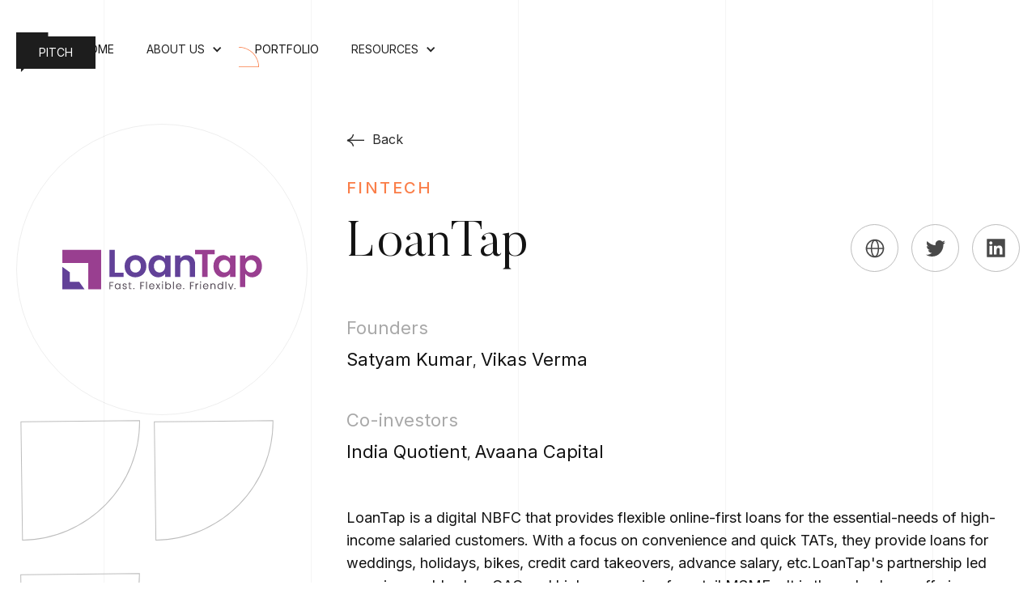

--- FILE ---
content_type: text/html; charset=utf-8
request_url: https://www.3one4capital.com/portfolio-companies/loantap
body_size: 6947
content:
<!DOCTYPE html><!-- Last Published: Fri Jan 16 2026 07:18:28 GMT+0000 (Coordinated Universal Time) --><html data-wf-domain="www.3one4capital.com" data-wf-page="6470865da82b00b269d4fdc8" data-wf-site="6269326520418226350c9a99" data-wf-collection="6470865da82b00b269d4fd7a" data-wf-item-slug="loantap"><head><meta charset="utf-8"/><title>3one4 Capital</title><meta content="width=device-width, initial-scale=1" name="viewport"/><link href="https://cdn.prod.website-files.com/6269326520418226350c9a99/css/3one4.webflow.shared.fdaf94b88.css" rel="stylesheet" type="text/css" integrity="sha384-/a+UuI0E3X7Wh4NtGOtHiM+nVcygmfZpeMldYsp1z+4bFykARL4QtFrPdPzC+pc+" crossorigin="anonymous"/><link href="https://fonts.googleapis.com" rel="preconnect"/><link href="https://fonts.gstatic.com" rel="preconnect" crossorigin="anonymous"/><script src="https://ajax.googleapis.com/ajax/libs/webfont/1.6.26/webfont.js" type="text/javascript"></script><script type="text/javascript">WebFont.load({  google: {    families: ["Inter:regular,500,600,700","Inter:regular,700,800,900","Inter:regular,800,900"]  }});</script><script src="https://use.typekit.net/xri5uxq.js" type="text/javascript"></script><script type="text/javascript">try{Typekit.load();}catch(e){}</script><script type="text/javascript">!function(o,c){var n=c.documentElement,t=" w-mod-";n.className+=t+"js",("ontouchstart"in o||o.DocumentTouch&&c instanceof DocumentTouch)&&(n.className+=t+"touch")}(window,document);</script><link href="https://cdn.prod.website-files.com/6269326520418226350c9a99/626a21fa35f0521473a25ef5_favicon.png" rel="shortcut icon" type="image/x-icon"/><link href="https://cdn.prod.website-files.com/6269326520418226350c9a99/626a21edd59ab564b179de8b_webclip.png" rel="apple-touch-icon"/><script async="" src="https://www.googletagmanager.com/gtag/js?id=UA-82771300-1"></script><script type="text/javascript">window.dataLayer = window.dataLayer || [];function gtag(){dataLayer.push(arguments);}gtag('js', new Date());gtag('config', 'UA-82771300-1', {'anonymize_ip': false});</script><style>
	.lines-bg, .home-milestone-bg, .pointer-event-none {
pointer-events:none;
}

body {
overflow-x:hidden !important;
}


</style>

<!--clarity code-->
<script type="text/javascript">
    (function(c,l,a,r,i,t,y){
        c[a]=c[a]||function(){(c[a].q=c[a].q||[]).push(arguments)};
        t=l.createElement(r);t.async=1;t.src="https://www.clarity.ms/tag/"+i;
        y=l.getElementsByTagName(r)[0];y.parentNode.insertBefore(t,y);
    })(window, document, "clarity", "script", "gqw1wn73z4");
</script>

<script src="https://cdn.jsdelivr.net/npm/@teamepyc/webflow-toolkit@0.4/dist/current-year/index.js"></script>

<link rel="stylesheet" href="https://use.typekit.net/pqq8qik.css">

</head><body><div class="lines-bg"><div class="bg-line-element"></div><div class="bg-line-element"></div><div class="bg-line-element"></div><div class="bg-line-element"></div><div class="bg-line-element"></div></div><section class="section home-hero-section"><div data-w-id="93da7d71-124f-4a20-122a-3897a411bf35" data-animation="default" data-collapse="medium" data-duration="400" data-easing="ease" data-easing2="ease" role="banner" class="navbar w-nav"><div class="site-wrapper nav-wrapper"><a href="/" class="brand w-nav-brand"><img src="https://cdn.prod.website-files.com/6269326520418226350c9a99/626e7a3689d0431cb2b36f88_logo.svg" loading="lazy" alt=""/></a><nav role="navigation" class="nav-menu w-nav-menu"><a href="/" class="nav-link-container w-inline-block"><div class="nav-link-text">Home</div><img src="https://cdn.prod.website-files.com/6269326520418226350c9a99/6270d6db7344f35ba8d8fdd7_nav-link-semi-circle.svg" loading="lazy" alt="" class="nav-link-shape"/></a><div data-hover="true" data-delay="0" class="nav-dropdown-element w-dropdown"><div class="nav-dropdown w-dropdown-toggle"><div>About Us</div><div class="icon w-icon-dropdown-toggle"></div></div><nav class="dropdown-list w-dropdown-list"><a href="/team" class="dropdown-link w-dropdown-link">Our Team</a><a href="/our-thesis" class="dropdown-link w-dropdown-link">Our Thesis</a><a href="/principles-and-culture" class="dropdown-link w-dropdown-link">PrincipleS &amp; Culture</a><a href="/platform-and-program" class="dropdown-link w-dropdown-link">Platform &amp; Programs</a></nav></div><a href="/portfolio" class="nav-link-container w-inline-block"><div class="nav-link-text">Portfolio</div><img src="https://cdn.prod.website-files.com/6269326520418226350c9a99/6270d6db7344f35ba8d8fdd7_nav-link-semi-circle.svg" loading="lazy" alt="" class="nav-link-shape"/></a><div data-hover="true" data-delay="0" class="nav-dropdown-element w-dropdown"><div class="nav-dropdown w-dropdown-toggle"><div>Resources</div><div class="icon w-icon-dropdown-toggle"></div></div><nav class="dropdown-list w-dropdown-list"><a href="/blog" class="dropdown-link w-dropdown-link">Blogs</a><a href="/podcast" class="dropdown-link w-dropdown-link">Podcasts</a><a href="/reports" class="dropdown-link w-dropdown-link">Reports</a></nav></div></nav><div class="nav-menu-btn-container"><div class="menu-btn w-nav-button"><div class="menu-btn-line"></div><div class="menu-btn-line"></div></div></div><a href="https://3one4capital.typeform.com/to/fsVovi?origin=website" target="_blank" class="pitch-nav-btn w-button">Pitch</a></div><div class="nav-mobile-bg"></div></div><div class="w-embed"><style>
.inline-item:after { 
	content: ", "; 
}

.inline-item:last-child:after {
	content: "";
}
</style></div><div class="site-wrapper portfolio-inner-wrapper"><div class="pc-inner-left-column"><div class="pc-inner-logo-container"><img src="https://cdn.prod.website-files.com/6270b5fa14586801e66bb81e/62823a824789d665f628616d_627cf82cd87d48750dc03736_627baacd5a828c8a572b892f_loantap.svg" loading="lazy" alt="" class="pc-inner-logo-new"/></div><img src="https://cdn.prod.website-files.com/6269326520418226350c9a99/6270dfe5493cafccd3606145_pc-inner-shape.svg" loading="lazy" alt="" class="pc-shape-img"/></div><div id="w-node-_48cf5593-f701-0b7d-65e1-45f3ace74b12-69d4fdc8" class="content-container portfolio"><a id="w-node-c1a45b77-c3f2-2d4b-477c-a7741409ee5a-69d4fdc8" href="#" class="back-btn">Back</a><div class="orange-heading-text">Fintech</div><div class="exited-tag inside-tag w-condition-invisible">Exited</div><div class="pc-inner-name-container pc-page"><div class="pc-inner-logo-container mobile-show"><img src="https://cdn.prod.website-files.com/6270b5fa14586801e66bb81e/62823a824789d665f628616d_627cf82cd87d48750dc03736_627baacd5a828c8a572b892f_loantap.svg" loading="lazy" alt="" class="pc-inner-logo-new"/></div><h1 class="h1">LoanTap</h1><div id="w-node-e9c98eb2-7811-88d0-97a2-4d84daca4a83-69d4fdc8" class="pc-social-share-container"><a id="w-node-_3942d707-6ef2-9131-e348-55939c93b4e7-69d4fdc8" href="https://loantap.in/" target="_blank" class="pc-social-link w-inline-block"><img src="https://cdn.prod.website-files.com/6269326520418226350c9a99/6270e3fe1458683c736cf1e9_pc-website.svg" loading="lazy" alt=""/></a><a id="w-node-_41575658-3ffb-a6b0-7536-d6469b2a9bf3-69d4fdc8" href="https://twitter.com/loantapin" target="_blank" class="pc-social-link w-inline-block"><img src="https://cdn.prod.website-files.com/6269326520418226350c9a99/6270e3fe99180d10a0eddd45_pc-twitter.svg" loading="lazy" alt=""/></a><a id="w-node-_0cfe3fc1-142f-7f9d-5a30-e8de7e1f061a-69d4fdc8" href="#" class="pc-social-link w-inline-block w-condition-invisible"><img src="https://cdn.prod.website-files.com/6269326520418226350c9a99/6270e868fad6487bfdfbbaa9_pc-facebook.svg" loading="lazy" alt=""/></a><a id="w-node-_38d71ba7-07fa-8994-19f5-5a41d949af05-69d4fdc8" href="https://www.linkedin.com/company/loantap-financial-technologies/" target="_blank" class="pc-social-link w-inline-block"><img src="https://cdn.prod.website-files.com/6269326520418226350c9a99/6270e3fde0c00d31efddf633_pc-linkedin.svg" loading="lazy" alt=""/></a></div></div><div class="pc-detail-block internal-block"><div class="pc-detail-head big">Founders</div><div class="w-dyn-list"><div role="list" class="w-dyn-items"><div role="listitem" class="inline-item w-dyn-item"><div fs-cmsfilter-field="Funding Round" class="pc-funding-detail-text big">Satyam Kumar</div></div><div role="listitem" class="inline-item w-dyn-item"><div fs-cmsfilter-field="Funding Round" class="pc-funding-detail-text big">Vikas Verma</div></div></div></div></div><div id="co-investor-block" class="pc-detail-block internal-block co-investor-block"><div class="pc-detail-head big">Co-investors</div><div class="w-dyn-list"><div role="list" class="w-dyn-items"><div role="listitem" class="inline-item co-investor-item w-dyn-item"><div fs-cmsfilter-field="Funding Round" class="pc-funding-detail-text big">India Quotient</div></div><div role="listitem" class="inline-item co-investor-item w-dyn-item"><div fs-cmsfilter-field="Funding Round" class="pc-funding-detail-text big">Avaana Capital</div></div></div></div></div><div class="pc-description w-richtext"><p>LoanTap is a digital NBFC that provides flexible online-first loans for the essential-needs of high-income salaried customers. With a focus on convenience and quick TATs, they provide loans for weddings, holidays, bikes, credit card takeovers, advance salary, etc.LoanTap&#x27;s partnership led sourcing enables low CAC and high conversion for retail MSMEs. It is the only player offering customized repayment solutions and also provides short-term credit support to premium customers (business owners) of Metro CnC, ShopX, PayTM, etc. Sustaining strict credit rigor while providing fair interest rates in this previously exploitative market has helped them scale accessible credit, generating industry-high margins while maintaining industry-low NPAs.</p></div></div></div></section><section class="section footer-section"><div class="site-wrapper footer-wrapper"><div class="footer-logo-wrapper"><a href="/" class="w-inline-block"><img src="https://cdn.prod.website-files.com/6269326520418226350c9a99/6272e23c418dcda4a40f678f_footer-logo.svg" loading="lazy" alt="" class="footer-logo"/></a><img src="https://cdn.prod.website-files.com/6269326520418226350c9a99/62bae238fa2cce79af64c9f7_PRI-Sig-Web-V1.webp" loading="lazy" id="w-node-e9ae2994-90ff-d0a1-31fa-e92d1a06d185-0315cc82" sizes="100vw" alt="" srcset="https://cdn.prod.website-files.com/6269326520418226350c9a99/62bae238fa2cce79af64c9f7_PRI-Sig-Web-V1-p-500.png 500w, https://cdn.prod.website-files.com/6269326520418226350c9a99/62bae238fa2cce79af64c9f7_PRI-Sig-Web-V1-p-800.png 800w, https://cdn.prod.website-files.com/6269326520418226350c9a99/62bae238fa2cce79af64c9f7_PRI-Sig-Web-V1.webp 1528w" class="footer-pri-logo"/></div><div class="footer-link-grid"><div id="w-node-_70e676f1-80cc-c30a-5724-1b235e0aa21e-0315cc82" class="footer-link-container"><h4 class="footer-heading">About Us</h4><a id="w-node-_7cb80e45-895c-b670-3382-bf1d0315cc8e-0315cc82" href="/team" class="footer-link">Our Team</a><a id="w-node-_7cb80e45-895c-b670-3382-bf1d0315cc88-0315cc82" href="/our-thesis" class="footer-link">Our Thesis</a><a href="/principles-and-culture" id="w-node-_7cb80e45-895c-b670-3382-bf1d0315cc8c-0315cc82" class="footer-link">Principle &amp; Culture</a><a id="w-node-_1d4cf755-a929-766a-af24-b218ccef01f5-0315cc82" href="/platform-and-program" class="footer-link">Platform &amp; Programs</a><a id="w-node-b4db1dac-778b-b1d8-953e-84cf69d199ad-0315cc82" href="/responsible-investing" class="footer-link">UN PRI</a><a id="w-node-d9100185-21cd-e9e4-b8cf-1496eff1df8c-0315cc82" href="/policy/policies" class="footer-link">Policies</a><a href="/aif-registration-details" id="w-node-_443337c6-e306-229a-9ec5-2df7f30bad81-0315cc82" class="footer-link">AIF Registration Details </a><a href="/grievance-redressal" id="w-node-_855893ab-c5a0-b8ce-8f84-01ee4033733f-0315cc82" class="footer-link">Grievance Redressal</a><a id="w-node-_7636656e-ecab-2db3-c444-f93fe017654c-0315cc82" href="/contact-us" class="footer-link">Contact Us</a></div><div id="w-node-e3e4fb73-b54b-accf-0cfa-f7a7c40c1d64-0315cc82" class="footer-link-container"><h4 class="footer-heading">Resources</h4><a id="w-node-e3e4fb73-b54b-accf-0cfa-f7a7c40c1d67-0315cc82" href="/blog" class="footer-link">Blogs</a><a id="w-node-e3e4fb73-b54b-accf-0cfa-f7a7c40c1d69-0315cc82" href="/podcast" class="footer-link">Podcasts</a><a href="/reports" id="w-node-e3e4fb73-b54b-accf-0cfa-f7a7c40c1d6b-0315cc82" class="footer-link">Reports</a></div><div id="w-node-a5f6dde6-301c-2f50-56df-874d49dd4b6a-0315cc82" class="footer-link-container"><h4 class="footer-heading">Programs</h4><a id="w-node-a5f6dde6-301c-2f50-56df-874d49dd4b6d-0315cc82" href="/3one4-summit-2022" class="footer-link">3one4 Summit 2022</a><a id="w-node-_283e69bf-7d9b-33bb-5004-58af94be85f5-0315cc82" href="/3one4-summit-2024" class="footer-link">3one4 Summit 2024</a><a id="w-node-_810a9505-bdfa-23b2-3a8c-4f0704682079-0315cc82" href="/3one4-summit-2025" class="footer-link">3one4 Summit 2025</a><a id="w-node-_687c9595-cbb4-e5b4-b7ad-60e8ef945402-0315cc82" href="/3one4-summit-2026" class="footer-link">3one4 Summit 2026</a></div></div><div class="w-form"><h5 class="footer-form-heading">Subscribe to our newsletter</h5><form id="email-form" name="email-form" data-name="Email Form" method="get" class="footer-form" data-wf-page-id="6470865da82b00b269d4fdc8" data-wf-element-id="7cb80e45-895c-b670-3382-bf1d0315cc93" data-turnstile-sitekey="0x4AAAAAAAQTptj2So4dx43e"><input class="footer-form-field w-input" maxlength="256" name="email-2" data-name="Email 2" placeholder="Email ID" type="email" id="email-2" required=""/><input type="submit" data-wait="" class="footer-form-submit-btn w-button" value=""/></form><div class="success-message w-form-done"><div>Thank you! Your submission has been received!</div></div><div class="w-form-fail"><div>Oops! Something went wrong while submitting the form.</div></div></div></div><div class="footer-bottom-flex"><div class="site-wrapper footer-bottom-bar-wrapper"><div class="div-block"><p>Copyright © <span epyc-write="current-year">2022</span> 3one4 Capital | All Rights Reserved.</p><div class="privacy-link-container"><a href="/privacy-policy" class="footer-link">Privacy Policy |  </a><a href="/terms-and-conditions" class="footer-link">Terms &amp; Conditions</a></div></div><div class="footer-social-container"><a href="https://instagram.com/3one4_capital?igshid=YmMyMTA2M2Y=" target="_blank" class="footer-social-link w-inline-block"><div class="w-embed"><svg width="23" height="23" viewBox="0 0 23 23" fill="none" xmlns="http://www.w3.org/2000/svg">
<path d="M11.4969 7.66503C9.38527 7.66503 7.66201 9.38832 7.66201 11.5C7.66201 13.6117 9.38527 15.335 11.4969 15.335C13.6085 15.335 15.3318 13.6117 15.3318 11.5C15.3318 9.38832 13.6085 7.66503 11.4969 7.66503ZM22.9987 11.5C22.9987 9.91193 23.0131 8.33824 22.9239 6.75304C22.8347 4.9118 22.4147 3.27769 21.0683 1.93128C19.7191 0.581998 18.0879 0.164841 16.2467 0.0756562C14.6586 -0.013529 13.085 0.00085573 11.4998 0.00085573C9.91174 0.00085573 8.33808 -0.013529 6.75292 0.0756562C4.91171 0.164841 3.27763 0.584875 1.93125 1.93128C0.581988 3.28057 0.164838 4.9118 0.0756548 6.75304C-0.0135288 8.34112 0.000855714 9.9148 0.000855714 11.5C0.000855714 13.0852 -0.0135288 14.6618 0.0756548 16.247C0.164838 18.0882 0.584864 19.7223 1.93125 21.0687C3.28051 22.418 4.91171 22.8352 6.75292 22.9243C8.34096 23.0135 9.91462 22.9991 11.4998 22.9991C13.0878 22.9991 14.6615 23.0135 16.2467 22.9243C18.0879 22.8352 19.7219 22.4151 21.0683 21.0687C22.4176 19.7194 22.8347 18.0882 22.9239 16.247C23.016 14.6618 22.9987 13.0881 22.9987 11.5V11.5ZM11.4969 17.4006C8.23164 17.4006 5.59641 14.7653 5.59641 11.5C5.59641 8.23467 8.23164 5.59939 11.4969 5.59939C14.7622 5.59939 17.3974 8.23467 17.3974 11.5C17.3974 14.7653 14.7622 17.4006 11.4969 17.4006ZM17.6391 6.73578C16.8767 6.73578 16.261 6.12012 16.261 5.35773C16.261 4.59533 16.8767 3.97967 17.6391 3.97967C18.4014 3.97967 19.0171 4.59533 19.0171 5.35773C19.0173 5.53876 18.9818 5.71806 18.9127 5.88535C18.8435 6.05265 18.742 6.20466 18.614 6.33266C18.486 6.46067 18.334 6.56217 18.1667 6.63135C17.9994 6.70052 17.8201 6.73601 17.6391 6.73578V6.73578Z" fill="#494949"/>
</svg></div></a><a href="https://www.linkedin.com/company/3one4-capital/" target="_blank" class="footer-social-link w-inline-block"><div class="w-embed"><svg width="23" height="23" viewBox="0 0 23 23" fill="none" xmlns="http://www.w3.org/2000/svg">
<path d="M21.9219 0.171875H1.07812C0.576855 0.171875 0.171875 0.576855 0.171875 1.07812V21.9219C0.171875 22.4231 0.576855 22.8281 1.07812 22.8281H21.9219C22.4231 22.8281 22.8281 22.4231 22.8281 21.9219V1.07812C22.8281 0.576855 22.4231 0.171875 21.9219 0.171875ZM6.89228 19.4778H3.53066V8.66514H6.89228V19.4778ZM5.21289 7.18682C4.82753 7.18682 4.45082 7.07254 4.1304 6.85845C3.80998 6.64435 3.56024 6.34004 3.41277 5.98401C3.2653 5.62798 3.22671 5.23622 3.30189 4.85826C3.37707 4.4803 3.56264 4.13312 3.83514 3.86063C4.10763 3.58813 4.45481 3.40256 4.83277 3.32738C5.21073 3.2522 5.60249 3.29078 5.95853 3.43826C6.31456 3.58573 6.61886 3.83547 6.83296 4.15589C7.04705 4.4763 7.16133 4.85301 7.16133 5.23838C7.1585 6.31455 6.28623 7.18682 5.21289 7.18682ZM19.4778 19.4778H16.119V14.2188C16.119 12.9642 16.0964 11.3527 14.3717 11.3527C12.6243 11.3527 12.3553 12.7178 12.3553 14.1281V19.4778H8.99932V8.66514H12.2222V10.1435H12.2675C12.7149 9.29385 13.8109 8.39609 15.4479 8.39609C18.852 8.39609 19.4778 10.6362 19.4778 13.5476V19.4778Z" fill="#494949"/>
</svg></div></a><a href="https://twitter.com/3one4capital" target="_blank" class="footer-social-link w-inline-block"><div class="w-embed"><svg width="24" height="24" viewBox="0 0 24 24" fill="none" xmlns="http://www.w3.org/2000/svg">
<path d="M18.2439 2.25H21.5519L14.3249 10.51L22.8269 21.75H16.1699L10.9559 14.933L4.98991 21.75H1.67991L9.40991 12.915L1.25391 2.25H8.07991L12.7929 8.481L18.2439 2.25ZM17.0829 19.77H18.9159L7.08391 4.126H5.11691L17.0829 19.77Z" fill="#494949"/>
</svg></div></a></div></div></div></section><script src="https://d3e54v103j8qbb.cloudfront.net/js/jquery-3.5.1.min.dc5e7f18c8.js?site=6269326520418226350c9a99" type="text/javascript" integrity="sha256-9/aliU8dGd2tb6OSsuzixeV4y/faTqgFtohetphbbj0=" crossorigin="anonymous"></script><script src="https://cdn.prod.website-files.com/6269326520418226350c9a99/js/webflow.schunk.36b8fb49256177c8.js" type="text/javascript" integrity="sha384-4abIlA5/v7XaW1HMXKBgnUuhnjBYJ/Z9C1OSg4OhmVw9O3QeHJ/qJqFBERCDPv7G" crossorigin="anonymous"></script><script src="https://cdn.prod.website-files.com/6269326520418226350c9a99/js/webflow.schunk.abc61f4ed2715cca.js" type="text/javascript" integrity="sha384-0tDy+Zj2IN+P0kVOQcj+ewkLraVEl/B/qjupqBXKa4Bvj4pUT2W+jLN+TF0sMohJ" crossorigin="anonymous"></script><script src="https://cdn.prod.website-files.com/6269326520418226350c9a99/js/webflow.schunk.8dbfd88c4f95d15d.js" type="text/javascript" integrity="sha384-2RVG875rIvZUBCIgwSn3g+dZ0+paZ1a0wok3vspaWTXwI9j3TPIpocG1pE/y2lor" crossorigin="anonymous"></script><script src="https://cdn.prod.website-files.com/6269326520418226350c9a99/js/webflow.7aee5e31.0e116337a07e5ca8.js" type="text/javascript" integrity="sha384-nGJs5/kdBMUcYc4avKhqMpGPVCqRJB72xr2gh9Mni4gWd41w1vhbBuhVurvzUtxR" crossorigin="anonymous"></script><script>
    $( document ).ready(function() {
        $( ".back-btn" ).click(function() {
  					window.history.back();
				});
    });
 
</script>

<script src="https://cdn.jsdelivr.net/npm/@teamepyc/webflow-toolkit@0.4/dist/current-year/index.js"></script><script>
// if there is nothing inside .hack30-cms-list
if(!$('.co-investor-item').length){	
  // hide .hack30-static-title
  $('.co-investor-block').hide();
}
</script></body></html>

--- FILE ---
content_type: text/css
request_url: https://cdn.prod.website-files.com/6269326520418226350c9a99/css/3one4.webflow.shared.fdaf94b88.css
body_size: 57714
content:
html {
  -webkit-text-size-adjust: 100%;
  -ms-text-size-adjust: 100%;
  font-family: sans-serif;
}

body {
  margin: 0;
}

article, aside, details, figcaption, figure, footer, header, hgroup, main, menu, nav, section, summary {
  display: block;
}

audio, canvas, progress, video {
  vertical-align: baseline;
  display: inline-block;
}

audio:not([controls]) {
  height: 0;
  display: none;
}

[hidden], template {
  display: none;
}

a {
  background-color: #0000;
}

a:active, a:hover {
  outline: 0;
}

abbr[title] {
  border-bottom: 1px dotted;
}

b, strong {
  font-weight: bold;
}

dfn {
  font-style: italic;
}

h1 {
  margin: .67em 0;
  font-size: 2em;
}

mark {
  color: #000;
  background: #ff0;
}

small {
  font-size: 80%;
}

sub, sup {
  vertical-align: baseline;
  font-size: 75%;
  line-height: 0;
  position: relative;
}

sup {
  top: -.5em;
}

sub {
  bottom: -.25em;
}

img {
  border: 0;
}

svg:not(:root) {
  overflow: hidden;
}

hr {
  box-sizing: content-box;
  height: 0;
}

pre {
  overflow: auto;
}

code, kbd, pre, samp {
  font-family: monospace;
  font-size: 1em;
}

button, input, optgroup, select, textarea {
  color: inherit;
  font: inherit;
  margin: 0;
}

button {
  overflow: visible;
}

button, select {
  text-transform: none;
}

button, html input[type="button"], input[type="reset"] {
  -webkit-appearance: button;
  cursor: pointer;
}

button[disabled], html input[disabled] {
  cursor: default;
}

button::-moz-focus-inner, input::-moz-focus-inner {
  border: 0;
  padding: 0;
}

input {
  line-height: normal;
}

input[type="checkbox"], input[type="radio"] {
  box-sizing: border-box;
  padding: 0;
}

input[type="number"]::-webkit-inner-spin-button, input[type="number"]::-webkit-outer-spin-button {
  height: auto;
}

input[type="search"] {
  -webkit-appearance: none;
}

input[type="search"]::-webkit-search-cancel-button, input[type="search"]::-webkit-search-decoration {
  -webkit-appearance: none;
}

legend {
  border: 0;
  padding: 0;
}

textarea {
  overflow: auto;
}

optgroup {
  font-weight: bold;
}

table {
  border-collapse: collapse;
  border-spacing: 0;
}

td, th {
  padding: 0;
}

@font-face {
  font-family: webflow-icons;
  src: url("[data-uri]") format("truetype");
  font-weight: normal;
  font-style: normal;
}

[class^="w-icon-"], [class*=" w-icon-"] {
  speak: none;
  font-variant: normal;
  text-transform: none;
  -webkit-font-smoothing: antialiased;
  -moz-osx-font-smoothing: grayscale;
  font-style: normal;
  font-weight: normal;
  line-height: 1;
  font-family: webflow-icons !important;
}

.w-icon-slider-right:before {
  content: "";
}

.w-icon-slider-left:before {
  content: "";
}

.w-icon-nav-menu:before {
  content: "";
}

.w-icon-arrow-down:before, .w-icon-dropdown-toggle:before {
  content: "";
}

.w-icon-file-upload-remove:before {
  content: "";
}

.w-icon-file-upload-icon:before {
  content: "";
}

* {
  box-sizing: border-box;
}

html {
  height: 100%;
}

body {
  color: #333;
  background-color: #fff;
  min-height: 100%;
  margin: 0;
  font-family: Arial, sans-serif;
  font-size: 14px;
  line-height: 20px;
}

img {
  vertical-align: middle;
  max-width: 100%;
  display: inline-block;
}

html.w-mod-touch * {
  background-attachment: scroll !important;
}

.w-block {
  display: block;
}

.w-inline-block {
  max-width: 100%;
  display: inline-block;
}

.w-clearfix:before, .w-clearfix:after {
  content: " ";
  grid-area: 1 / 1 / 2 / 2;
  display: table;
}

.w-clearfix:after {
  clear: both;
}

.w-hidden {
  display: none;
}

.w-button {
  color: #fff;
  line-height: inherit;
  cursor: pointer;
  background-color: #3898ec;
  border: 0;
  border-radius: 0;
  padding: 9px 15px;
  text-decoration: none;
  display: inline-block;
}

input.w-button {
  -webkit-appearance: button;
}

html[data-w-dynpage] [data-w-cloak] {
  color: #0000 !important;
}

.w-code-block {
  margin: unset;
}

pre.w-code-block code {
  all: inherit;
}

.w-optimization {
  display: contents;
}

.w-webflow-badge, .w-webflow-badge > img {
  box-sizing: unset;
  width: unset;
  height: unset;
  max-height: unset;
  max-width: unset;
  min-height: unset;
  min-width: unset;
  margin: unset;
  padding: unset;
  float: unset;
  clear: unset;
  border: unset;
  border-radius: unset;
  background: unset;
  background-image: unset;
  background-position: unset;
  background-size: unset;
  background-repeat: unset;
  background-origin: unset;
  background-clip: unset;
  background-attachment: unset;
  background-color: unset;
  box-shadow: unset;
  transform: unset;
  direction: unset;
  font-family: unset;
  font-weight: unset;
  color: unset;
  font-size: unset;
  line-height: unset;
  font-style: unset;
  font-variant: unset;
  text-align: unset;
  letter-spacing: unset;
  -webkit-text-decoration: unset;
  text-decoration: unset;
  text-indent: unset;
  text-transform: unset;
  list-style-type: unset;
  text-shadow: unset;
  vertical-align: unset;
  cursor: unset;
  white-space: unset;
  word-break: unset;
  word-spacing: unset;
  word-wrap: unset;
  transition: unset;
}

.w-webflow-badge {
  white-space: nowrap;
  cursor: pointer;
  box-shadow: 0 0 0 1px #0000001a, 0 1px 3px #0000001a;
  visibility: visible !important;
  opacity: 1 !important;
  z-index: 2147483647 !important;
  color: #aaadb0 !important;
  overflow: unset !important;
  background-color: #fff !important;
  border-radius: 3px !important;
  width: auto !important;
  height: auto !important;
  margin: 0 !important;
  padding: 6px !important;
  font-size: 12px !important;
  line-height: 14px !important;
  text-decoration: none !important;
  display: inline-block !important;
  position: fixed !important;
  inset: auto 12px 12px auto !important;
  transform: none !important;
}

.w-webflow-badge > img {
  position: unset;
  visibility: unset !important;
  opacity: 1 !important;
  vertical-align: middle !important;
  display: inline-block !important;
}

h1, h2, h3, h4, h5, h6 {
  margin-bottom: 10px;
  font-weight: bold;
}

h1 {
  margin-top: 20px;
  font-size: 38px;
  line-height: 44px;
}

h2 {
  margin-top: 20px;
  font-size: 32px;
  line-height: 36px;
}

h3 {
  margin-top: 20px;
  font-size: 24px;
  line-height: 30px;
}

h4 {
  margin-top: 10px;
  font-size: 18px;
  line-height: 24px;
}

h5 {
  margin-top: 10px;
  font-size: 14px;
  line-height: 20px;
}

h6 {
  margin-top: 10px;
  font-size: 12px;
  line-height: 18px;
}

p {
  margin-top: 0;
  margin-bottom: 10px;
}

blockquote {
  border-left: 5px solid #e2e2e2;
  margin: 0 0 10px;
  padding: 10px 20px;
  font-size: 18px;
  line-height: 22px;
}

figure {
  margin: 0 0 10px;
}

figcaption {
  text-align: center;
  margin-top: 5px;
}

ul, ol {
  margin-top: 0;
  margin-bottom: 10px;
  padding-left: 40px;
}

.w-list-unstyled {
  padding-left: 0;
  list-style: none;
}

.w-embed:before, .w-embed:after {
  content: " ";
  grid-area: 1 / 1 / 2 / 2;
  display: table;
}

.w-embed:after {
  clear: both;
}

.w-video {
  width: 100%;
  padding: 0;
  position: relative;
}

.w-video iframe, .w-video object, .w-video embed {
  border: none;
  width: 100%;
  height: 100%;
  position: absolute;
  top: 0;
  left: 0;
}

fieldset {
  border: 0;
  margin: 0;
  padding: 0;
}

button, [type="button"], [type="reset"] {
  cursor: pointer;
  -webkit-appearance: button;
  border: 0;
}

.w-form {
  margin: 0 0 15px;
}

.w-form-done {
  text-align: center;
  background-color: #ddd;
  padding: 20px;
  display: none;
}

.w-form-fail {
  background-color: #ffdede;
  margin-top: 10px;
  padding: 10px;
  display: none;
}

label {
  margin-bottom: 5px;
  font-weight: bold;
  display: block;
}

.w-input, .w-select {
  color: #333;
  vertical-align: middle;
  background-color: #fff;
  border: 1px solid #ccc;
  width: 100%;
  height: 38px;
  margin-bottom: 10px;
  padding: 8px 12px;
  font-size: 14px;
  line-height: 1.42857;
  display: block;
}

.w-input::placeholder, .w-select::placeholder {
  color: #999;
}

.w-input:focus, .w-select:focus {
  border-color: #3898ec;
  outline: 0;
}

.w-input[disabled], .w-select[disabled], .w-input[readonly], .w-select[readonly], fieldset[disabled] .w-input, fieldset[disabled] .w-select {
  cursor: not-allowed;
}

.w-input[disabled]:not(.w-input-disabled), .w-select[disabled]:not(.w-input-disabled), .w-input[readonly], .w-select[readonly], fieldset[disabled]:not(.w-input-disabled) .w-input, fieldset[disabled]:not(.w-input-disabled) .w-select {
  background-color: #eee;
}

textarea.w-input, textarea.w-select {
  height: auto;
}

.w-select {
  background-color: #f3f3f3;
}

.w-select[multiple] {
  height: auto;
}

.w-form-label {
  cursor: pointer;
  margin-bottom: 0;
  font-weight: normal;
  display: inline-block;
}

.w-radio {
  margin-bottom: 5px;
  padding-left: 20px;
  display: block;
}

.w-radio:before, .w-radio:after {
  content: " ";
  grid-area: 1 / 1 / 2 / 2;
  display: table;
}

.w-radio:after {
  clear: both;
}

.w-radio-input {
  float: left;
  margin: 3px 0 0 -20px;
  line-height: normal;
}

.w-file-upload {
  margin-bottom: 10px;
  display: block;
}

.w-file-upload-input {
  opacity: 0;
  z-index: -100;
  width: .1px;
  height: .1px;
  position: absolute;
  overflow: hidden;
}

.w-file-upload-default, .w-file-upload-uploading, .w-file-upload-success {
  color: #333;
  display: inline-block;
}

.w-file-upload-error {
  margin-top: 10px;
  display: block;
}

.w-file-upload-default.w-hidden, .w-file-upload-uploading.w-hidden, .w-file-upload-error.w-hidden, .w-file-upload-success.w-hidden {
  display: none;
}

.w-file-upload-uploading-btn {
  cursor: pointer;
  background-color: #fafafa;
  border: 1px solid #ccc;
  margin: 0;
  padding: 8px 12px;
  font-size: 14px;
  font-weight: normal;
  display: flex;
}

.w-file-upload-file {
  background-color: #fafafa;
  border: 1px solid #ccc;
  flex-grow: 1;
  justify-content: space-between;
  margin: 0;
  padding: 8px 9px 8px 11px;
  display: flex;
}

.w-file-upload-file-name {
  font-size: 14px;
  font-weight: normal;
  display: block;
}

.w-file-remove-link {
  cursor: pointer;
  width: auto;
  height: auto;
  margin-top: 3px;
  margin-left: 10px;
  padding: 3px;
  display: block;
}

.w-icon-file-upload-remove {
  margin: auto;
  font-size: 10px;
}

.w-file-upload-error-msg {
  color: #ea384c;
  padding: 2px 0;
  display: inline-block;
}

.w-file-upload-info {
  padding: 0 12px;
  line-height: 38px;
  display: inline-block;
}

.w-file-upload-label {
  cursor: pointer;
  background-color: #fafafa;
  border: 1px solid #ccc;
  margin: 0;
  padding: 8px 12px;
  font-size: 14px;
  font-weight: normal;
  display: inline-block;
}

.w-icon-file-upload-icon, .w-icon-file-upload-uploading {
  width: 20px;
  margin-right: 8px;
  display: inline-block;
}

.w-icon-file-upload-uploading {
  height: 20px;
}

.w-container {
  max-width: 940px;
  margin-left: auto;
  margin-right: auto;
}

.w-container:before, .w-container:after {
  content: " ";
  grid-area: 1 / 1 / 2 / 2;
  display: table;
}

.w-container:after {
  clear: both;
}

.w-container .w-row {
  margin-left: -10px;
  margin-right: -10px;
}

.w-row:before, .w-row:after {
  content: " ";
  grid-area: 1 / 1 / 2 / 2;
  display: table;
}

.w-row:after {
  clear: both;
}

.w-row .w-row {
  margin-left: 0;
  margin-right: 0;
}

.w-col {
  float: left;
  width: 100%;
  min-height: 1px;
  padding-left: 10px;
  padding-right: 10px;
  position: relative;
}

.w-col .w-col {
  padding-left: 0;
  padding-right: 0;
}

.w-col-1 {
  width: 8.33333%;
}

.w-col-2 {
  width: 16.6667%;
}

.w-col-3 {
  width: 25%;
}

.w-col-4 {
  width: 33.3333%;
}

.w-col-5 {
  width: 41.6667%;
}

.w-col-6 {
  width: 50%;
}

.w-col-7 {
  width: 58.3333%;
}

.w-col-8 {
  width: 66.6667%;
}

.w-col-9 {
  width: 75%;
}

.w-col-10 {
  width: 83.3333%;
}

.w-col-11 {
  width: 91.6667%;
}

.w-col-12 {
  width: 100%;
}

.w-hidden-main {
  display: none !important;
}

@media screen and (max-width: 991px) {
  .w-container {
    max-width: 728px;
  }

  .w-hidden-main {
    display: inherit !important;
  }

  .w-hidden-medium {
    display: none !important;
  }

  .w-col-medium-1 {
    width: 8.33333%;
  }

  .w-col-medium-2 {
    width: 16.6667%;
  }

  .w-col-medium-3 {
    width: 25%;
  }

  .w-col-medium-4 {
    width: 33.3333%;
  }

  .w-col-medium-5 {
    width: 41.6667%;
  }

  .w-col-medium-6 {
    width: 50%;
  }

  .w-col-medium-7 {
    width: 58.3333%;
  }

  .w-col-medium-8 {
    width: 66.6667%;
  }

  .w-col-medium-9 {
    width: 75%;
  }

  .w-col-medium-10 {
    width: 83.3333%;
  }

  .w-col-medium-11 {
    width: 91.6667%;
  }

  .w-col-medium-12 {
    width: 100%;
  }

  .w-col-stack {
    width: 100%;
    left: auto;
    right: auto;
  }
}

@media screen and (max-width: 767px) {
  .w-hidden-main, .w-hidden-medium {
    display: inherit !important;
  }

  .w-hidden-small {
    display: none !important;
  }

  .w-row, .w-container .w-row {
    margin-left: 0;
    margin-right: 0;
  }

  .w-col {
    width: 100%;
    left: auto;
    right: auto;
  }

  .w-col-small-1 {
    width: 8.33333%;
  }

  .w-col-small-2 {
    width: 16.6667%;
  }

  .w-col-small-3 {
    width: 25%;
  }

  .w-col-small-4 {
    width: 33.3333%;
  }

  .w-col-small-5 {
    width: 41.6667%;
  }

  .w-col-small-6 {
    width: 50%;
  }

  .w-col-small-7 {
    width: 58.3333%;
  }

  .w-col-small-8 {
    width: 66.6667%;
  }

  .w-col-small-9 {
    width: 75%;
  }

  .w-col-small-10 {
    width: 83.3333%;
  }

  .w-col-small-11 {
    width: 91.6667%;
  }

  .w-col-small-12 {
    width: 100%;
  }
}

@media screen and (max-width: 479px) {
  .w-container {
    max-width: none;
  }

  .w-hidden-main, .w-hidden-medium, .w-hidden-small {
    display: inherit !important;
  }

  .w-hidden-tiny {
    display: none !important;
  }

  .w-col {
    width: 100%;
  }

  .w-col-tiny-1 {
    width: 8.33333%;
  }

  .w-col-tiny-2 {
    width: 16.6667%;
  }

  .w-col-tiny-3 {
    width: 25%;
  }

  .w-col-tiny-4 {
    width: 33.3333%;
  }

  .w-col-tiny-5 {
    width: 41.6667%;
  }

  .w-col-tiny-6 {
    width: 50%;
  }

  .w-col-tiny-7 {
    width: 58.3333%;
  }

  .w-col-tiny-8 {
    width: 66.6667%;
  }

  .w-col-tiny-9 {
    width: 75%;
  }

  .w-col-tiny-10 {
    width: 83.3333%;
  }

  .w-col-tiny-11 {
    width: 91.6667%;
  }

  .w-col-tiny-12 {
    width: 100%;
  }
}

.w-widget {
  position: relative;
}

.w-widget-map {
  width: 100%;
  height: 400px;
}

.w-widget-map label {
  width: auto;
  display: inline;
}

.w-widget-map img {
  max-width: inherit;
}

.w-widget-map .gm-style-iw {
  text-align: center;
}

.w-widget-map .gm-style-iw > button {
  display: none !important;
}

.w-widget-twitter {
  overflow: hidden;
}

.w-widget-twitter-count-shim {
  vertical-align: top;
  text-align: center;
  background: #fff;
  border: 1px solid #758696;
  border-radius: 3px;
  width: 28px;
  height: 20px;
  display: inline-block;
  position: relative;
}

.w-widget-twitter-count-shim * {
  pointer-events: none;
  -webkit-user-select: none;
  user-select: none;
}

.w-widget-twitter-count-shim .w-widget-twitter-count-inner {
  text-align: center;
  color: #999;
  font-family: serif;
  font-size: 15px;
  line-height: 12px;
  position: relative;
}

.w-widget-twitter-count-shim .w-widget-twitter-count-clear {
  display: block;
  position: relative;
}

.w-widget-twitter-count-shim.w--large {
  width: 36px;
  height: 28px;
}

.w-widget-twitter-count-shim.w--large .w-widget-twitter-count-inner {
  font-size: 18px;
  line-height: 18px;
}

.w-widget-twitter-count-shim:not(.w--vertical) {
  margin-left: 5px;
  margin-right: 8px;
}

.w-widget-twitter-count-shim:not(.w--vertical).w--large {
  margin-left: 6px;
}

.w-widget-twitter-count-shim:not(.w--vertical):before, .w-widget-twitter-count-shim:not(.w--vertical):after {
  content: " ";
  pointer-events: none;
  border: solid #0000;
  width: 0;
  height: 0;
  position: absolute;
  top: 50%;
  left: 0;
}

.w-widget-twitter-count-shim:not(.w--vertical):before {
  border-width: 4px;
  border-color: #75869600 #5d6c7b #75869600 #75869600;
  margin-top: -4px;
  margin-left: -9px;
}

.w-widget-twitter-count-shim:not(.w--vertical).w--large:before {
  border-width: 5px;
  margin-top: -5px;
  margin-left: -10px;
}

.w-widget-twitter-count-shim:not(.w--vertical):after {
  border-width: 4px;
  border-color: #fff0 #fff #fff0 #fff0;
  margin-top: -4px;
  margin-left: -8px;
}

.w-widget-twitter-count-shim:not(.w--vertical).w--large:after {
  border-width: 5px;
  margin-top: -5px;
  margin-left: -9px;
}

.w-widget-twitter-count-shim.w--vertical {
  width: 61px;
  height: 33px;
  margin-bottom: 8px;
}

.w-widget-twitter-count-shim.w--vertical:before, .w-widget-twitter-count-shim.w--vertical:after {
  content: " ";
  pointer-events: none;
  border: solid #0000;
  width: 0;
  height: 0;
  position: absolute;
  top: 100%;
  left: 50%;
}

.w-widget-twitter-count-shim.w--vertical:before {
  border-width: 5px;
  border-color: #5d6c7b #75869600 #75869600;
  margin-left: -5px;
}

.w-widget-twitter-count-shim.w--vertical:after {
  border-width: 4px;
  border-color: #fff #fff0 #fff0;
  margin-left: -4px;
}

.w-widget-twitter-count-shim.w--vertical .w-widget-twitter-count-inner {
  font-size: 18px;
  line-height: 22px;
}

.w-widget-twitter-count-shim.w--vertical.w--large {
  width: 76px;
}

.w-background-video {
  color: #fff;
  height: 500px;
  position: relative;
  overflow: hidden;
}

.w-background-video > video {
  object-fit: cover;
  z-index: -100;
  background-position: 50%;
  background-size: cover;
  width: 100%;
  height: 100%;
  margin: auto;
  position: absolute;
  inset: -100%;
}

.w-background-video > video::-webkit-media-controls-start-playback-button {
  -webkit-appearance: none;
  display: none !important;
}

.w-background-video--control {
  background-color: #0000;
  padding: 0;
  position: absolute;
  bottom: 1em;
  right: 1em;
}

.w-background-video--control > [hidden] {
  display: none !important;
}

.w-slider {
  text-align: center;
  clear: both;
  -webkit-tap-highlight-color: #0000;
  tap-highlight-color: #0000;
  background: #ddd;
  height: 300px;
  position: relative;
}

.w-slider-mask {
  z-index: 1;
  white-space: nowrap;
  height: 100%;
  display: block;
  position: relative;
  left: 0;
  right: 0;
  overflow: hidden;
}

.w-slide {
  vertical-align: top;
  white-space: normal;
  text-align: left;
  width: 100%;
  height: 100%;
  display: inline-block;
  position: relative;
}

.w-slider-nav {
  z-index: 2;
  text-align: center;
  -webkit-tap-highlight-color: #0000;
  tap-highlight-color: #0000;
  height: 40px;
  margin: auto;
  padding-top: 10px;
  position: absolute;
  inset: auto 0 0;
}

.w-slider-nav.w-round > div {
  border-radius: 100%;
}

.w-slider-nav.w-num > div {
  font-size: inherit;
  line-height: inherit;
  width: auto;
  height: auto;
  padding: .2em .5em;
}

.w-slider-nav.w-shadow > div {
  box-shadow: 0 0 3px #3336;
}

.w-slider-nav-invert {
  color: #fff;
}

.w-slider-nav-invert > div {
  background-color: #2226;
}

.w-slider-nav-invert > div.w-active {
  background-color: #222;
}

.w-slider-dot {
  cursor: pointer;
  background-color: #fff6;
  width: 1em;
  height: 1em;
  margin: 0 3px .5em;
  transition: background-color .1s, color .1s;
  display: inline-block;
  position: relative;
}

.w-slider-dot.w-active {
  background-color: #fff;
}

.w-slider-dot:focus {
  outline: none;
  box-shadow: 0 0 0 2px #fff;
}

.w-slider-dot:focus.w-active {
  box-shadow: none;
}

.w-slider-arrow-left, .w-slider-arrow-right {
  cursor: pointer;
  color: #fff;
  -webkit-tap-highlight-color: #0000;
  tap-highlight-color: #0000;
  -webkit-user-select: none;
  user-select: none;
  width: 80px;
  margin: auto;
  font-size: 40px;
  position: absolute;
  inset: 0;
  overflow: hidden;
}

.w-slider-arrow-left [class^="w-icon-"], .w-slider-arrow-right [class^="w-icon-"], .w-slider-arrow-left [class*=" w-icon-"], .w-slider-arrow-right [class*=" w-icon-"] {
  position: absolute;
}

.w-slider-arrow-left:focus, .w-slider-arrow-right:focus {
  outline: 0;
}

.w-slider-arrow-left {
  z-index: 3;
  right: auto;
}

.w-slider-arrow-right {
  z-index: 4;
  left: auto;
}

.w-icon-slider-left, .w-icon-slider-right {
  width: 1em;
  height: 1em;
  margin: auto;
  inset: 0;
}

.w-slider-aria-label {
  clip: rect(0 0 0 0);
  border: 0;
  width: 1px;
  height: 1px;
  margin: -1px;
  padding: 0;
  position: absolute;
  overflow: hidden;
}

.w-slider-force-show {
  display: block !important;
}

.w-dropdown {
  text-align: left;
  z-index: 900;
  margin-left: auto;
  margin-right: auto;
  display: inline-block;
  position: relative;
}

.w-dropdown-btn, .w-dropdown-toggle, .w-dropdown-link {
  vertical-align: top;
  color: #222;
  text-align: left;
  white-space: nowrap;
  margin-left: auto;
  margin-right: auto;
  padding: 20px;
  text-decoration: none;
  position: relative;
}

.w-dropdown-toggle {
  -webkit-user-select: none;
  user-select: none;
  cursor: pointer;
  padding-right: 40px;
  display: inline-block;
}

.w-dropdown-toggle:focus {
  outline: 0;
}

.w-icon-dropdown-toggle {
  width: 1em;
  height: 1em;
  margin: auto 20px auto auto;
  position: absolute;
  top: 0;
  bottom: 0;
  right: 0;
}

.w-dropdown-list {
  background: #ddd;
  min-width: 100%;
  display: none;
  position: absolute;
}

.w-dropdown-list.w--open {
  display: block;
}

.w-dropdown-link {
  color: #222;
  padding: 10px 20px;
  display: block;
}

.w-dropdown-link.w--current {
  color: #0082f3;
}

.w-dropdown-link:focus {
  outline: 0;
}

@media screen and (max-width: 767px) {
  .w-nav-brand {
    padding-left: 10px;
  }
}

.w-lightbox-backdrop {
  cursor: auto;
  letter-spacing: normal;
  text-indent: 0;
  text-shadow: none;
  text-transform: none;
  visibility: visible;
  white-space: normal;
  word-break: normal;
  word-spacing: normal;
  word-wrap: normal;
  color: #fff;
  text-align: center;
  z-index: 2000;
  opacity: 0;
  -webkit-user-select: none;
  -moz-user-select: none;
  -webkit-tap-highlight-color: transparent;
  background: #000000e6;
  outline: 0;
  font-family: Helvetica Neue, Helvetica, Ubuntu, Segoe UI, Verdana, sans-serif;
  font-size: 17px;
  font-style: normal;
  font-weight: 300;
  line-height: 1.2;
  list-style: disc;
  position: fixed;
  inset: 0;
  -webkit-transform: translate(0);
}

.w-lightbox-backdrop, .w-lightbox-container {
  -webkit-overflow-scrolling: touch;
  height: 100%;
  overflow: auto;
}

.w-lightbox-content {
  height: 100vh;
  position: relative;
  overflow: hidden;
}

.w-lightbox-view {
  opacity: 0;
  width: 100vw;
  height: 100vh;
  position: absolute;
}

.w-lightbox-view:before {
  content: "";
  height: 100vh;
}

.w-lightbox-group, .w-lightbox-group .w-lightbox-view, .w-lightbox-group .w-lightbox-view:before {
  height: 86vh;
}

.w-lightbox-frame, .w-lightbox-view:before {
  vertical-align: middle;
  display: inline-block;
}

.w-lightbox-figure {
  margin: 0;
  position: relative;
}

.w-lightbox-group .w-lightbox-figure {
  cursor: pointer;
}

.w-lightbox-img {
  width: auto;
  max-width: none;
  height: auto;
}

.w-lightbox-image {
  float: none;
  max-width: 100vw;
  max-height: 100vh;
  display: block;
}

.w-lightbox-group .w-lightbox-image {
  max-height: 86vh;
}

.w-lightbox-caption {
  text-align: left;
  text-overflow: ellipsis;
  white-space: nowrap;
  background: #0006;
  padding: .5em 1em;
  position: absolute;
  bottom: 0;
  left: 0;
  right: 0;
  overflow: hidden;
}

.w-lightbox-embed {
  width: 100%;
  height: 100%;
  position: absolute;
  inset: 0;
}

.w-lightbox-control {
  cursor: pointer;
  background-position: center;
  background-repeat: no-repeat;
  background-size: 24px;
  width: 4em;
  transition: all .3s;
  position: absolute;
  top: 0;
}

.w-lightbox-left {
  background-image: url("[data-uri]");
  display: none;
  bottom: 0;
  left: 0;
}

.w-lightbox-right {
  background-image: url("[data-uri]");
  display: none;
  bottom: 0;
  right: 0;
}

.w-lightbox-close {
  background-image: url("[data-uri]");
  background-size: 18px;
  height: 2.6em;
  right: 0;
}

.w-lightbox-strip {
  white-space: nowrap;
  padding: 0 1vh;
  line-height: 0;
  position: absolute;
  bottom: 0;
  left: 0;
  right: 0;
  overflow: auto hidden;
}

.w-lightbox-item {
  box-sizing: content-box;
  cursor: pointer;
  width: 10vh;
  padding: 2vh 1vh;
  display: inline-block;
  -webkit-transform: translate3d(0, 0, 0);
}

.w-lightbox-active {
  opacity: .3;
}

.w-lightbox-thumbnail {
  background: #222;
  height: 10vh;
  position: relative;
  overflow: hidden;
}

.w-lightbox-thumbnail-image {
  position: absolute;
  top: 0;
  left: 0;
}

.w-lightbox-thumbnail .w-lightbox-tall {
  width: 100%;
  top: 50%;
  transform: translate(0, -50%);
}

.w-lightbox-thumbnail .w-lightbox-wide {
  height: 100%;
  left: 50%;
  transform: translate(-50%);
}

.w-lightbox-spinner {
  box-sizing: border-box;
  border: 5px solid #0006;
  border-radius: 50%;
  width: 40px;
  height: 40px;
  margin-top: -20px;
  margin-left: -20px;
  animation: .8s linear infinite spin;
  position: absolute;
  top: 50%;
  left: 50%;
}

.w-lightbox-spinner:after {
  content: "";
  border: 3px solid #0000;
  border-bottom-color: #fff;
  border-radius: 50%;
  position: absolute;
  inset: -4px;
}

.w-lightbox-hide {
  display: none;
}

.w-lightbox-noscroll {
  overflow: hidden;
}

@media (min-width: 768px) {
  .w-lightbox-content {
    height: 96vh;
    margin-top: 2vh;
  }

  .w-lightbox-view, .w-lightbox-view:before {
    height: 96vh;
  }

  .w-lightbox-group, .w-lightbox-group .w-lightbox-view, .w-lightbox-group .w-lightbox-view:before {
    height: 84vh;
  }

  .w-lightbox-image {
    max-width: 96vw;
    max-height: 96vh;
  }

  .w-lightbox-group .w-lightbox-image {
    max-width: 82.3vw;
    max-height: 84vh;
  }

  .w-lightbox-left, .w-lightbox-right {
    opacity: .5;
    display: block;
  }

  .w-lightbox-close {
    opacity: .8;
  }

  .w-lightbox-control:hover {
    opacity: 1;
  }
}

.w-lightbox-inactive, .w-lightbox-inactive:hover {
  opacity: 0;
}

.w-richtext:before, .w-richtext:after {
  content: " ";
  grid-area: 1 / 1 / 2 / 2;
  display: table;
}

.w-richtext:after {
  clear: both;
}

.w-richtext[contenteditable="true"]:before, .w-richtext[contenteditable="true"]:after {
  white-space: initial;
}

.w-richtext ol, .w-richtext ul {
  overflow: hidden;
}

.w-richtext .w-richtext-figure-selected.w-richtext-figure-type-video div:after, .w-richtext .w-richtext-figure-selected[data-rt-type="video"] div:after, .w-richtext .w-richtext-figure-selected.w-richtext-figure-type-image div, .w-richtext .w-richtext-figure-selected[data-rt-type="image"] div {
  outline: 2px solid #2895f7;
}

.w-richtext figure.w-richtext-figure-type-video > div:after, .w-richtext figure[data-rt-type="video"] > div:after {
  content: "";
  display: none;
  position: absolute;
  inset: 0;
}

.w-richtext figure {
  max-width: 60%;
  position: relative;
}

.w-richtext figure > div:before {
  cursor: default !important;
}

.w-richtext figure img {
  width: 100%;
}

.w-richtext figure figcaption.w-richtext-figcaption-placeholder {
  opacity: .6;
}

.w-richtext figure div {
  color: #0000;
  font-size: 0;
}

.w-richtext figure.w-richtext-figure-type-image, .w-richtext figure[data-rt-type="image"] {
  display: table;
}

.w-richtext figure.w-richtext-figure-type-image > div, .w-richtext figure[data-rt-type="image"] > div {
  display: inline-block;
}

.w-richtext figure.w-richtext-figure-type-image > figcaption, .w-richtext figure[data-rt-type="image"] > figcaption {
  caption-side: bottom;
  display: table-caption;
}

.w-richtext figure.w-richtext-figure-type-video, .w-richtext figure[data-rt-type="video"] {
  width: 60%;
  height: 0;
}

.w-richtext figure.w-richtext-figure-type-video iframe, .w-richtext figure[data-rt-type="video"] iframe {
  width: 100%;
  height: 100%;
  position: absolute;
  top: 0;
  left: 0;
}

.w-richtext figure.w-richtext-figure-type-video > div, .w-richtext figure[data-rt-type="video"] > div {
  width: 100%;
}

.w-richtext figure.w-richtext-align-center {
  clear: both;
  margin-left: auto;
  margin-right: auto;
}

.w-richtext figure.w-richtext-align-center.w-richtext-figure-type-image > div, .w-richtext figure.w-richtext-align-center[data-rt-type="image"] > div {
  max-width: 100%;
}

.w-richtext figure.w-richtext-align-normal {
  clear: both;
}

.w-richtext figure.w-richtext-align-fullwidth {
  text-align: center;
  clear: both;
  width: 100%;
  max-width: 100%;
  margin-left: auto;
  margin-right: auto;
  display: block;
}

.w-richtext figure.w-richtext-align-fullwidth > div {
  padding-bottom: inherit;
  display: inline-block;
}

.w-richtext figure.w-richtext-align-fullwidth > figcaption {
  display: block;
}

.w-richtext figure.w-richtext-align-floatleft {
  float: left;
  clear: none;
  margin-right: 15px;
}

.w-richtext figure.w-richtext-align-floatright {
  float: right;
  clear: none;
  margin-left: 15px;
}

.w-nav {
  z-index: 1000;
  background: #ddd;
  position: relative;
}

.w-nav:before, .w-nav:after {
  content: " ";
  grid-area: 1 / 1 / 2 / 2;
  display: table;
}

.w-nav:after {
  clear: both;
}

.w-nav-brand {
  float: left;
  color: #333;
  text-decoration: none;
  position: relative;
}

.w-nav-link {
  vertical-align: top;
  color: #222;
  text-align: left;
  margin-left: auto;
  margin-right: auto;
  padding: 20px;
  text-decoration: none;
  display: inline-block;
  position: relative;
}

.w-nav-link.w--current {
  color: #0082f3;
}

.w-nav-menu {
  float: right;
  position: relative;
}

[data-nav-menu-open] {
  text-align: center;
  background: #c8c8c8;
  min-width: 200px;
  position: absolute;
  top: 100%;
  left: 0;
  right: 0;
  overflow: visible;
  display: block !important;
}

.w--nav-link-open {
  display: block;
  position: relative;
}

.w-nav-overlay {
  width: 100%;
  display: none;
  position: absolute;
  top: 100%;
  left: 0;
  right: 0;
  overflow: hidden;
}

.w-nav-overlay [data-nav-menu-open] {
  top: 0;
}

.w-nav[data-animation="over-left"] .w-nav-overlay {
  width: auto;
}

.w-nav[data-animation="over-left"] .w-nav-overlay, .w-nav[data-animation="over-left"] [data-nav-menu-open] {
  z-index: 1;
  top: 0;
  right: auto;
}

.w-nav[data-animation="over-right"] .w-nav-overlay {
  width: auto;
}

.w-nav[data-animation="over-right"] .w-nav-overlay, .w-nav[data-animation="over-right"] [data-nav-menu-open] {
  z-index: 1;
  top: 0;
  left: auto;
}

.w-nav-button {
  float: right;
  cursor: pointer;
  -webkit-tap-highlight-color: #0000;
  tap-highlight-color: #0000;
  -webkit-user-select: none;
  user-select: none;
  padding: 18px;
  font-size: 24px;
  display: none;
  position: relative;
}

.w-nav-button:focus {
  outline: 0;
}

.w-nav-button.w--open {
  color: #fff;
  background-color: #c8c8c8;
}

.w-nav[data-collapse="all"] .w-nav-menu {
  display: none;
}

.w-nav[data-collapse="all"] .w-nav-button, .w--nav-dropdown-open, .w--nav-dropdown-toggle-open {
  display: block;
}

.w--nav-dropdown-list-open {
  position: static;
}

@media screen and (max-width: 991px) {
  .w-nav[data-collapse="medium"] .w-nav-menu {
    display: none;
  }

  .w-nav[data-collapse="medium"] .w-nav-button {
    display: block;
  }
}

@media screen and (max-width: 767px) {
  .w-nav[data-collapse="small"] .w-nav-menu {
    display: none;
  }

  .w-nav[data-collapse="small"] .w-nav-button {
    display: block;
  }

  .w-nav-brand {
    padding-left: 10px;
  }
}

@media screen and (max-width: 479px) {
  .w-nav[data-collapse="tiny"] .w-nav-menu {
    display: none;
  }

  .w-nav[data-collapse="tiny"] .w-nav-button {
    display: block;
  }
}

.w-tabs {
  position: relative;
}

.w-tabs:before, .w-tabs:after {
  content: " ";
  grid-area: 1 / 1 / 2 / 2;
  display: table;
}

.w-tabs:after {
  clear: both;
}

.w-tab-menu {
  position: relative;
}

.w-tab-link {
  vertical-align: top;
  text-align: left;
  cursor: pointer;
  color: #222;
  background-color: #ddd;
  padding: 9px 30px;
  text-decoration: none;
  display: inline-block;
  position: relative;
}

.w-tab-link.w--current {
  background-color: #c8c8c8;
}

.w-tab-link:focus {
  outline: 0;
}

.w-tab-content {
  display: block;
  position: relative;
  overflow: hidden;
}

.w-tab-pane {
  display: none;
  position: relative;
}

.w--tab-active {
  display: block;
}

@media screen and (max-width: 479px) {
  .w-tab-link {
    display: block;
  }
}

.w-ix-emptyfix:after {
  content: "";
}

@keyframes spin {
  0% {
    transform: rotate(0);
  }

  100% {
    transform: rotate(360deg);
  }
}

.w-dyn-empty {
  background-color: #ddd;
  padding: 10px;
}

.w-dyn-hide, .w-dyn-bind-empty, .w-condition-invisible {
  display: none !important;
}

.wf-layout-layout {
  display: grid;
}

@font-face {
  font-family: Butler;
  src: url("https://cdn.prod.website-files.com/6269326520418226350c9a99/6477646c5882729f1ebc48f8_Butler.woff2") format("woff2");
  font-weight: 400;
  font-style: normal;
  font-display: swap;
}

@font-face {
  font-family: Butler;
  src: url("https://cdn.prod.website-files.com/6269326520418226350c9a99/6269955e0dc9d4919f007f44_Butler-Light.woff") format("woff");
  font-weight: 300;
  font-style: normal;
  font-display: swap;
}

@font-face {
  font-family: Butler;
  src: url("https://cdn.prod.website-files.com/6269326520418226350c9a99/6472396d189b8450cd8b6dd4_Butler-Medium.woff") format("woff");
  font-weight: 500;
  font-style: normal;
  font-display: swap;
}

@font-face {
  font-family: "Sourceserif 4";
  src: url("https://cdn.prod.website-files.com/6269326520418226350c9a99/65dfe668b209e207610d6d3c_SourceSerif4-Regular.ttf") format("truetype");
  font-weight: 400;
  font-style: normal;
  font-display: swap;
}

@font-face {
  font-family: "Sourceserif 4";
  src: url("https://cdn.prod.website-files.com/6269326520418226350c9a99/65e1759bf7f059d1a87681c5_SourceSerif4-Medium.ttf") format("truetype");
  font-weight: 500;
  font-style: normal;
  font-display: swap;
}

:root {
  --coral: #fa7e49;
  --dark-slate-blue: #264f98;
  --sea-green: #28684f;
  --steel-blue: #1178a6;
  --olive-drab: #759f3f;
  --dark-teal: #1a535c;
  --dark-orange: #e9401a;
  --black: #2b2b2b;
  --white: white;
  --seashell: #fff4f0;
  --white-smoke: #eaeaea;
  --red: #9a031e;
  --yellow: #faf4bd;
  --light-teal: #007f6e;
  --light-blue: #9cc5da;
  --red-sunset: #e9401a;
  --muted-black: #1d1d1d;
}

.w-pagination-wrapper {
  flex-wrap: wrap;
  justify-content: center;
  display: flex;
}

.w-pagination-previous {
  color: #333;
  background-color: #fafafa;
  border: 1px solid #ccc;
  border-radius: 2px;
  margin-left: 10px;
  margin-right: 10px;
  padding: 9px 20px;
  font-size: 14px;
  display: block;
}

.w-pagination-previous-icon {
  margin-right: 4px;
}

.w-pagination-next {
  color: #333;
  background-color: #fafafa;
  border: 1px solid #ccc;
  border-radius: 2px;
  margin-left: 10px;
  margin-right: 10px;
  padding: 9px 20px;
  font-size: 14px;
  display: block;
}

.w-pagination-next-icon {
  margin-left: 4px;
}

.w-checkbox {
  margin-bottom: 5px;
  padding-left: 20px;
  display: block;
}

.w-checkbox:before {
  content: " ";
  grid-area: 1 / 1 / 2 / 2;
  display: table;
}

.w-checkbox:after {
  content: " ";
  clear: both;
  grid-area: 1 / 1 / 2 / 2;
  display: table;
}

.w-checkbox-input {
  float: left;
  margin: 4px 0 0 -20px;
  line-height: normal;
}

.w-checkbox-input--inputType-custom {
  border: 1px solid #ccc;
  border-radius: 2px;
  width: 12px;
  height: 12px;
}

.w-checkbox-input--inputType-custom.w--redirected-checked {
  background-color: #3898ec;
  background-image: url("https://d3e54v103j8qbb.cloudfront.net/static/custom-checkbox-checkmark.589d534424.svg");
  background-position: 50%;
  background-repeat: no-repeat;
  background-size: cover;
  border-color: #3898ec;
}

.w-checkbox-input--inputType-custom.w--redirected-focus {
  box-shadow: 0 0 3px 1px #3898ec;
}

.w-form-formradioinput--inputType-custom {
  border: 1px solid #ccc;
  border-radius: 50%;
  width: 12px;
  height: 12px;
}

.w-form-formradioinput--inputType-custom.w--redirected-focus {
  box-shadow: 0 0 3px 1px #3898ec;
}

.w-form-formradioinput--inputType-custom.w--redirected-checked {
  border-width: 4px;
  border-color: #3898ec;
}

.w-layout-blockcontainer {
  max-width: 940px;
  margin-left: auto;
  margin-right: auto;
  display: block;
}

@media screen and (max-width: 991px) {
  .w-layout-blockcontainer {
    max-width: 728px;
  }
}

@media screen and (max-width: 767px) {
  .w-layout-blockcontainer {
    max-width: none;
  }
}

body {
  color: #131313;
  font-family: Inter, sans-serif;
  font-size: 16px;
  line-height: 1.6;
}

h1 {
  margin-top: 0;
  margin-bottom: 10px;
  font-family: Butler, sans-serif;
  font-size: 62px;
  font-weight: 300;
  line-height: 1.2;
}

h2 {
  margin-top: 0;
  margin-bottom: 10px;
  font-family: Butler, sans-serif;
  font-size: 52px;
  font-weight: 300;
  line-height: 1.2;
}

h3 {
  margin-top: 0;
  margin-bottom: 10px;
  font-family: Butler, sans-serif;
  font-size: 32px;
  font-weight: 300;
  line-height: 1.2;
}

h4 {
  margin-top: 0;
  margin-bottom: 10px;
  font-family: Butler, sans-serif;
  font-size: 28px;
  font-weight: 300;
  line-height: 1.2;
}

h5 {
  margin-top: 10px;
  margin-bottom: 10px;
  font-family: Butler, sans-serif;
  font-size: 20px;
  font-weight: 300;
  line-height: 1.2;
}

h6 {
  margin-top: 10px;
  margin-bottom: 10px;
  font-family: Butler, sans-serif;
  font-size: 18px;
  font-weight: 300;
  line-height: 1.2;
}

p {
  margin-bottom: 10px;
  font-size: 14px;
}

a {
  text-decoration: none;
}

label {
  margin-bottom: 0;
  font-weight: 700;
}

.form-success {
  color: #444;
  background-color: #d4e9ff;
  border-radius: 6px;
  padding: 32px;
  font-size: 16px;
  line-height: 1.4em;
}

.text-input {
  border: 1px solid #e1e5e7;
  border-radius: 5px;
  margin-bottom: 16px;
  padding: 24px 16px;
  font-size: 15px;
  line-height: 1.4px;
  box-shadow: 0 0 10px #00000003;
}

.text-input:focus {
  border-color: #529dff;
}

.text-input::placeholder {
  color: #e1e5e7;
}

.text-input.form {
  min-height: 120px;
}

.sg-label {
  color: #808c91;
  letter-spacing: .5px;
  text-transform: uppercase;
  margin-top: 32px;
  font-size: 14px;
  font-weight: 500;
  line-height: 1.2em;
}

.form-radio-button {
  margin-bottom: 16px;
  padding-left: 24px;
}

.button {
  color: #fff;
  text-align: center;
  background-color: #356af0;
  border-radius: 6px;
  flex: none;
  margin-bottom: 8px;
  padding: 8px 32px;
  font-size: 18px;
  font-weight: 500;
  line-height: 1.5;
  transition: border-color .2s, color .2s, box-shadow .2s, background-color .2s;
  box-shadow: 0 2px 8px #00000008;
}

.button:hover {
  background-color: #0f42c3;
  box-shadow: 0 7px 20px -10px #0003;
}

.button:active {
  background-color: #0a3092;
}

.button.disabled {
  box-shadow: none;
  background-color: #d4e9ff;
}

.button.disabled:hover {
  color: #fff;
}

.button.grey {
  box-shadow: none;
  color: #4c5458;
  background-color: #e1e5e7;
}

.button.grey:hover {
  color: #2a2f31;
  background-color: #afb7bb;
}

.button.grey:active {
  color: #111314;
  background-color: #808c91;
}

.button.minimal {
  box-shadow: none;
  color: #356af0;
  background-color: #0000;
  margin-left: 8px;
  margin-right: 8px;
  padding-left: 16px;
  padding-right: 16px;
}

.button.minimal:hover {
  color: #0f42c3;
}

.button.minimal:active {
  color: #0a3092;
}

.button.outline {
  color: #356af0;
  background-color: #0000;
  box-shadow: inset 0 0 0 2px #529dff;
}

.button.outline:hover {
  color: #fff;
  background-color: #356af0;
  box-shadow: inset 0 0 0 2px #356af0;
}

.button.outline:active {
  background-color: #0f42c3;
  box-shadow: inset 0 0 0 2px #0f42c3;
}

.button.light {
  color: #356af0;
  background-color: #d0e8ff;
}

.button.light:hover {
  color: #0f42c3;
  background-color: #9ec5fa;
}

.button.light:active {
  color: #fff;
  background-color: #356af0;
}

.button.is-event-inner-cta {
  grid-column-gap: 12px;
  background-color: var(--coral);
  text-transform: uppercase;
  border-radius: 74px;
  justify-content: center;
  align-items: center;
  margin-top: auto;
  margin-bottom: 0;
  padding-top: 20px;
  padding-bottom: 20px;
  display: flex;
}

.button.is-event-inner-cta:hover {
  background-color: var(--dark-slate-blue);
}

.sg-menu {
  width: 100%;
}

.grid {
  grid-column-gap: 24px;
  grid-row-gap: 24px;
  flex-direction: column;
  grid-template-rows: auto;
  grid-template-columns: 1fr 1fr;
  grid-auto-columns: 1fr;
  justify-content: center;
  align-items: stretch;
  margin-left: auto;
  margin-right: auto;
  display: grid;
  position: relative;
}

.grid.desk-3 {
  grid-template-columns: 1fr 1fr 1fr;
}

.grid.desk-4 {
  grid-template-columns: 1fr 1fr 1fr 1fr;
}

.field-label {
  color: #4c5458;
  font-size: 14px;
  font-weight: 500;
}

.sg-content {
  flex-direction: column;
  justify-content: center;
  align-items: center;
  max-width: 100%;
  margin-left: 240px;
  display: flex;
}

.wrapper {
  width: 100%;
  min-height: 100vh;
}

.sg-nav-container {
  background-color: #f0f2f3;
  width: 240px;
  height: 100vh;
}

.spacer {
  background-color: #ece7e0;
  height: 48px;
}

.spacer._80 {
  background-color: #0000;
  width: 80px;
  height: 80px;
}

.spacer._16 {
  background-color: #0000;
  width: 16px;
  height: 16px;
}

.spacer._48 {
  background-color: #0000;
  border-radius: 6px;
  width: 48px;
}

.spacer._32 {
  background-color: #0000;
  border-radius: 6px;
  width: 32px;
  height: 32px;
}

.spacer._128 {
  background-color: #0000;
  width: 128px;
  height: 128px;
}

.spacer._24 {
  text-transform: uppercase;
  background-color: #0000;
  width: 24px;
  height: 24px;
}

.spacer._64 {
  background-color: #0000;
  width: 64px;
  height: 64px;
}

.spacer._96 {
  background-color: #0000;
  width: 96px;
  height: 96px;
}

._12-columns {
  flex-flow: wrap;
  place-content: stretch center;
  align-items: center;
  margin-left: -16px;
  margin-right: -16px;
  display: flex;
}

._12-columns.align-left {
  justify-content: flex-start;
}

.ds-colour-block {
  width: 12.5%;
  padding-right: 16px;
  display: inline-block;
}

.form-dropdown {
  color: #4c5458;
  background-color: #fff;
  border: 1px solid #e1e5e7;
  border-radius: 5px;
  width: 100%;
  height: 48px;
  margin-bottom: 16px;
  padding: 8px 16px;
  font-size: 15px;
  position: relative;
}

.form-dropdown:hover, .form-dropdown:focus {
  color: #37474e;
}

.form-dropdown::placeholder {
  color: #999;
  font-size: 15px;
}

._1-2-grid {
  grid-column-gap: 24px;
  grid-row-gap: 24px;
  flex-direction: column;
  grid-template-rows: auto;
  grid-template-columns: 1fr 2fr;
  grid-auto-columns: 1fr;
  justify-content: center;
  align-items: stretch;
  max-width: 1000px;
  margin-bottom: 24px;
  margin-left: auto;
  margin-right: auto;
  display: grid;
  position: relative;
}

.color-block {
  background-color: #111314;
  border-radius: 5px;
  width: 100%;
  height: 60px;
  margin-bottom: 10px;
  margin-left: 0;
  margin-right: 0;
}

.color-block.light-grey {
  background-color: #808c91;
}

.color-block.back-blue {
  background-color: #e9f3fd;
}

.color-block.dark-blue {
  background-color: #0f42c3;
}

.color-block.soft-grey {
  background-color: #afb7bb;
}

.color-block.soft-blue {
  background-color: #9ec5fa;
}

.color-block.back-grey {
  background-color: #f0f2f3;
}

.color-block.light-blue {
  background-color: #529dff;
  border-style: none;
}

.color-block.pale-blue {
  background-color: #d0e8ff;
}

.color-block.dark-grey {
  background-color: #2a2f31;
}

.color-block.hard-blue {
  background-color: #0a3092;
}

.color-block.blue {
  background-color: #356af0;
}

.color-block.silver {
  background-color: #e1e5e7;
}

.color-block.white {
  background-color: #fff;
  border: 1px solid #f0f2f3;
}

.color-block.grey {
  background-color: #4c5458;
}

.small-button {
  color: #fff;
  text-align: center;
  background-color: #356af0;
  border-radius: 4px;
  flex: none;
  margin-bottom: 16px;
  padding: 6px 16px;
  font-size: 15px;
  font-weight: 500;
  line-height: 1.5;
  transition: border-color .2s, color .2s, box-shadow .2s, background-color .2s;
  box-shadow: 0 2px 8px #00000008;
}

.small-button:hover {
  color: #fff;
  background-color: #0f42c3;
  box-shadow: 0 7px 20px -10px #0003;
}

.small-button:active {
  background-color: #0a3092;
}

.small-button.light {
  color: #356af0;
  background-color: #d0e8ff;
  margin-right: 0;
}

.small-button.light:hover {
  color: #0f42c3;
  background-color: #9ec5fa;
}

.small-button.light:active {
  color: #fff;
  background-color: #356af0;
}

.small-button.outline {
  color: #356af0;
  background-color: #0000;
  box-shadow: inset 0 0 0 2px #9accff;
}

.small-button.outline:hover {
  color: #fff;
  background-color: #356af0;
  box-shadow: inset 0 0 0 2px #356af0;
}

.small-button.outline:active {
  background-color: #0f42c3;
  box-shadow: inset 0 0 0 2px #0f42c3;
}

.sg-block {
  margin-bottom: 32px;
}

.sg-menu-brand {
  margin-top: 40px;
  margin-bottom: 50px;
  margin-left: 30px;
  padding-left: 0;
}

.form-error {
  color: #444;
  background-color: #ece7e0;
  border-radius: 6px;
  padding: 16px;
}

.ds-module {
  background-color: #d0e8ff;
  border-radius: 5px;
  flex-direction: column;
  min-width: 100px;
  min-height: 100px;
  display: flex;
  position: relative;
}

.form-checkbox {
  margin-bottom: 16px;
  padding-left: 24px;
}

.text-box {
  max-width: 750px;
}

.text-box._500px {
  max-width: 500px;
  min-height: 64px;
}

.text-box._600px {
  max-width: 600px;
  min-height: 64px;
}

.check-box {
  width: 20px;
  height: 20px;
  margin-top: 0;
  margin-left: -24px;
  margin-right: 10px;
}

.check-box.w--redirected-checked {
  background-color: #2b95ff;
  background-position: 50%;
  background-size: 16px;
  border-color: #2b95ff;
}

.sg-title {
  color: #3f3b35;
  margin-bottom: 8px;
  font-size: 24px;
  line-height: 1.4em;
}

.column-styleguide {
  background-color: #d0e8ff;
  border-radius: 6px;
  width: 100%;
  height: 40px;
}

.sg-section {
  z-index: 0;
  text-align: left;
  padding: 60px 80px 60px 60px;
  position: relative;
}

.sg-section.header {
  color: #fff;
  background-color: #356af0;
}

.form {
  margin-bottom: 8px;
}

.horizontal-line {
  opacity: .2;
  background-color: #1d1916;
  width: 100%;
  height: 1px;
  margin-bottom: 36px;
}

.horizontal-line.design-system {
  position: relative;
  bottom: -80px;
}

.ds-colour-grid {
  flex-wrap: wrap;
  margin-top: 24px;
  display: flex;
}

.visible-spacer {
  background-color: #d0e8ff;
  border-radius: 5px;
  display: inline-block;
}

.sg-menu-link {
  color: #4c5458;
  border-left: 4px solid #0000;
  width: 100%;
  padding-top: 7px;
  padding-bottom: 7px;
  padding-left: 27px;
  transition: background-color .2s, color .2s;
}

.sg-menu-link:hover {
  color: #111314;
}

.sg-menu-link.w--current {
  color: #111314;
  background-color: #e1e5e7;
  padding-right: 0;
  font-weight: 600;
}

._2-1-grid {
  grid-column-gap: 24px;
  grid-row-gap: 24px;
  flex-direction: column;
  grid-template-rows: auto;
  grid-template-columns: 2fr 1fr;
  grid-auto-columns: 1fr;
  justify-content: center;
  align-items: stretch;
  max-width: 1000px;
  margin-bottom: 24px;
  margin-left: auto;
  margin-right: auto;
  display: grid;
  position: relative;
}

.sg-body {
  background-color: #fff;
}

.column {
  flex-flow: column;
  flex: 0 auto;
  align-items: stretch;
  min-height: 32px;
  padding-left: 16px;
  padding-right: 16px;
  display: flex;
  position: relative;
}

.column.desk-9 {
  width: 75%;
}

.column.desk-2 {
  width: 16.66%;
}

.column.desk-3 {
  flex: none;
  width: 25%;
}

.column.desk-4 {
  width: 33.33%;
}

.column.desk-12 {
  width: 100%;
}

.column.desk-7 {
  width: 58.3333%;
}

.column.desk-11 {
  width: 91.66%;
}

.column.desk-10 {
  width: 83.33%;
}

.column.desk-5 {
  width: 41.66%;
}

.column.desk-6 {
  width: 50%;
}

.column.desk-8 {
  width: 66.6667%;
}

.column.desk-1 {
  flex: 0 auto;
  width: 8.33%;
}

.sg-nav {
  border-right: 1px solid #ced5db;
  width: 240px;
  height: 0;
  position: fixed;
  inset: 0% auto 0 0;
}

.field-block {
  z-index: 1;
  border: 1px solid #0000;
  flex-direction: column;
  flex: 1;
  align-items: stretch;
  min-width: 50px;
  min-height: 20px;
  margin-bottom: 8px;
  display: flex;
}

.sg-description {
  color: #929aa1;
  max-width: 400px;
}

.radio-button {
  width: 20px;
  height: 20px;
  margin-top: 0;
  margin-left: -24px;
  margin-right: 10px;
}

.radio-button.w--redirected-checked {
  border-width: 6px;
  border-color: #2b95ff;
}

.ds-section-header {
  margin-bottom: 50px;
}

.rich-text {
  text-align: left;
}

.p-large {
  font-size: 20px;
}

.p-normal {
  font-size: 16px;
}

.lines-bg {
  z-index: -1;
  justify-content: space-around;
  width: 100vw;
  height: 100vh;
  display: flex;
  position: fixed;
  inset: 0%;
}

.bg-line-element {
  background-color: #0000000a;
  width: 1px;
  height: 100%;
}

.navbar {
  background-color: #ddd0;
  align-items: center;
  width: 100%;
  margin-bottom: 44px;
  padding-bottom: 20px;
  font-size: 14px;
  display: flex;
}

.navbar.is-sm26 {
  margin-bottom: 0;
  padding-top: 22px;
  padding-bottom: 22px;
}

.site-wrapper {
  width: 100%;
  max-width: 1280px;
  margin-left: auto;
  margin-right: auto;
  padding-left: 20px;
  padding-right: 20px;
}

.site-wrapper.nav-wrapper {
  justify-content: flex-start;
  align-items: center;
  display: flex;
}

.site-wrapper.home-hero-wrapper {
  grid-column-gap: 80px;
  grid-row-gap: 16px;
  grid-template-rows: auto;
  grid-template-columns: 1fr 1fr;
  grid-auto-columns: 1fr;
  display: grid;
}

.site-wrapper.home-about-wrapper {
  grid-column-gap: 16px;
  grid-row-gap: 16px;
  grid-template-rows: auto;
  grid-template-columns: 1fr 1fr;
  grid-auto-columns: 1fr;
  display: flex;
  position: relative;
}

.site-wrapper.portfolio-inner-wrapper {
  grid-column-gap: 48px;
  grid-row-gap: 16px;
  grid-template-rows: auto;
  grid-template-columns: auto 1fr;
  grid-auto-columns: 1fr;
  display: grid;
}

.site-wrapper.focus-area-wrapper, .site-wrapper.lets-connect-wrapper {
  position: relative;
}

.site-wrapper.milestone-wrapper {
  flex-direction: column;
  align-items: center;
  display: flex;
}

.site-wrapper.footer-wrapper {
  grid-column-gap: 60px;
  grid-row-gap: 16px;
  border-top: 1px solid #ebebeb;
  flex-direction: row;
  grid-template-rows: auto auto;
  grid-template-columns: auto 1fr 1fr;
  grid-auto-columns: 1fr;
  justify-content: space-between;
  padding-top: 60px;
  display: flex;
}

.site-wrapper.footer-bottom-bar-wrapper {
  justify-content: space-between;
  display: flex;
}

.site-wrapper.home-portfolio-wrapper {
  grid-column-gap: 16px;
  grid-row-gap: 16px;
  grid-template-rows: auto;
  grid-template-columns: 1fr 1fr;
  grid-auto-columns: 1fr;
  display: flex;
  position: relative;
}

.site-wrapper.team-innter-wrapper {
  grid-column-gap: 48px;
  grid-row-gap: 16px;
  grid-template-rows: auto;
  grid-template-columns: auto 1fr;
  grid-auto-columns: 1fr;
  display: grid;
}

.site-wrapper.contact-hero-wrapper {
  grid-column-gap: 16px;
  grid-row-gap: 16px;
  grid-template-rows: auto;
  grid-template-columns: 1fr 1fr;
  grid-auto-columns: 1fr;
  align-items: center;
  display: grid;
}

.site-wrapper.thesis-hero-wrapper {
  grid-column-gap: 80px;
  grid-row-gap: 16px;
  grid-template-rows: auto;
  grid-template-columns: 1fr 1fr;
  grid-auto-columns: 1fr;
  align-items: center;
  display: grid;
}

.site-wrapper.thesis-graph-section-grid {
  z-index: 2;
  grid-row-gap: 200px;
  flex-direction: column;
  display: flex;
  position: relative;
}

.site-wrapper.convergence-wrapper {
  flex-direction: column;
  align-items: center;
  display: flex;
}

.site-wrapper.team-hero-wrapper, .site-wrapper.principle-hero-wrapper {
  grid-column-gap: 80px;
  grid-row-gap: 16px;
  grid-template-rows: auto;
  grid-template-columns: 1fr 1fr;
  grid-auto-columns: 1fr;
  align-items: center;
  display: grid;
}

.site-wrapper.thesis-graph-wrapper-new {
  margin-bottom: 160px;
}

.site-wrapper.blog-internal-wrapper {
  max-width: 768px;
}

.site-wrapper.founder-wrapper-copy, .site-wrapper.thesis-backbone-wrapper {
  z-index: 2;
}

.site-wrapper.blog-suggestion-wrapper {
  border-top: 1px solid #0000001c;
  padding-top: 42px;
}

.site-wrapper.pos-relative {
  position: relative;
}

.site-wrapper.pos-relative.have-z-index-1 {
  z-index: 1;
}

.site-wrapper.pos-relative.have-z-index-high {
  z-index: 2;
}

.site-wrapper.is-relative {
  position: relative;
}

.site-wrapper.sm25-footer-wrapper {
  grid-column-gap: 60px;
  grid-row-gap: 16px;
  border-top: 1px solid #ebebeb;
  flex-direction: row;
  grid-template-rows: auto auto;
  grid-template-columns: auto 1fr 1fr;
  grid-auto-columns: 1fr;
  justify-content: space-between;
  max-width: 2400px;
  padding-top: 60px;
  display: flex;
}

.site-wrapper.sm25-footer-bottom-bar-wrapper {
  justify-content: space-between;
  max-width: 2400px;
  display: flex;
}

.section {
  padding-top: 40px;
  padding-bottom: 40px;
}

.section.home-about-section {
  z-index: 1;
  min-height: 700px;
  position: relative;
}

.section.home-innovation-section {
  background-color: var(--sea-green);
  flex-direction: column;
  justify-content: center;
  align-items: center;
  min-height: 80vh;
  display: flex;
  position: relative;
}

.section.focus-area-section {
  margin-top: 20vw;
  overflow: hidden;
}

.section.home-team-section {
  z-index: 10;
  margin-top: 100px;
  position: relative;
  overflow: visible;
}

.section.founder-section {
  margin-top: 20vw;
  margin-bottom: 275px;
  position: relative;
}

.section.milestone-section {
  background-color: var(--sea-green);
  margin-top: 167px;
  margin-bottom: 10vw;
  padding-top: 60px;
  position: relative;
}

.section.footer-section {
  position: relative;
}

.section.footer-section.sm24-footer-bottom {
  margin-top: -50px;
  padding-top: 0;
}

.section.connect-section {
  z-index: 99;
  position: relative;
}

.section.contact-hero-section {
  padding-bottom: 10px;
}

.section.thesis-graph-section {
  grid-column-gap: 16px;
  grid-row-gap: 160px;
  grid-template-rows: auto auto;
  grid-template-columns: 1fr;
  grid-auto-columns: 1fr;
  overflow: hidden;
}

.section.thesis-backbone-section {
  margin-top: 20vw;
  margin-bottom: 160px;
  position: relative;
}

.section.growth-section {
  color: #fff;
  margin-bottom: 25vw;
  padding-top: 22vw;
  position: relative;
}

.section.principle-hero {
  padding-bottom: 100px;
}

.section.principle-3-point-section {
  background-color: var(--steel-blue);
  color: #fff;
  margin-top: 137px;
  margin-bottom: 15vw;
  position: relative;
}

.section.principle-report-section {
  background-color: var(--olive-drab);
  color: #fff;
  margin-top: 152px;
  margin-bottom: 15vw;
  padding-top: 100px;
  position: relative;
}

.section.platform-company-section {
  color: #fff;
  padding-top: 200px;
  padding-bottom: 120px;
  position: relative;
  overflow: hidden;
}

.section.connect-inside-page-section {
  z-index: 99;
  position: relative;
}

.section.event-header {
  padding-bottom: 80px;
}

.section.speakers {
  background-color: #fef7f4;
  padding-top: 60px;
  padding-bottom: 92px;
}

.section.agenda {
  background-color: var(--sea-green);
  position: relative;
}

.section.platform-events-list {
  padding-top: 132px;
}

.section.sm24 {
  color: #fff;
  background-color: #62066f;
  padding-top: 40px;
  padding-bottom: 0;
}

.section.sm24-ats {
  margin-top: -60px;
  padding-top: 0;
  padding-bottom: 94px;
  overflow: hidden;
}

.section.sm24-os {
  padding-top: 46px;
  padding-bottom: 100px;
  position: relative;
}

.section.sm24-ag {
  padding-top: 0;
  overflow: hidden;
}

.section.sm24-22e {
  padding-top: 140px;
}

.section.sm24-footer {
  justify-content: center;
  padding-top: 0;
  padding-bottom: 0;
  display: flex;
  position: relative;
}

.section.sm24-22s {
  padding-top: 182px;
  overflow: hidden;
}

.section.sm24-ats-post-event {
  margin-top: -140px;
  padding-top: 0;
  padding-bottom: 70px;
  overflow: hidden;
}

.section.sm24-esg {
  padding-top: 80px;
  padding-bottom: 30px;
  position: relative;
}

.section.sm25-hero {
  background-color: #73bcaf;
  min-height: min(95vh, 900px);
  position: relative;
}

.section.sm26-hero {
  padding-top: 0;
  padding-bottom: 0;
}

.section.sm26-decade-section {
  margin-top: 16px;
  margin-bottom: 16px;
  padding-top: 150px;
  padding-bottom: 150px;
  position: relative;
}

.section.sm26-metrics-section {
  padding-top: 0;
  padding-bottom: 0;
}

.section.sm26-glance-section {
  background-color: #f9f5f1;
  margin-top: 16px;
  padding-top: 120px;
  padding-bottom: 16px;
}

.section.sm26-banner-section {
  background-color: #f9f5f1;
  background-image: url("https://cdn.prod.website-files.com/6269326520418226350c9a99/694296879eda26286c0e864b_banner-bottom-pattern.svg");
  background-position: 50% 100%;
  background-repeat: repeat-x;
  justify-content: center;
  align-items: center;
  padding-top: 70px;
  padding-bottom: 176px;
  display: flex;
  position: relative;
}

.section.sm26-po-section {
  padding-top: 100px;
  padding-bottom: 100px;
  position: relative;
}

.section.sm26-speakers-section {
  background-color: var(--dark-teal);
  background-image: url("https://cdn.prod.website-files.com/6269326520418226350c9a99/6943fd0e27f9c61e30cb1381_speakers-pattern-bg.svg");
  background-position: 50% 100%;
  background-repeat: repeat-x;
  background-size: auto;
  padding-top: 120px;
  padding-bottom: 120px;
}

.section.sm26-centerstage-section {
  padding-top: 100px;
  overflow: hidden;
}

.section.sm26-video-section {
  background-color: var(--dark-orange);
  background-image: url("https://cdn.prod.website-files.com/6269326520418226350c9a99/694a614700bef31c284137b7_BG_pattern-plate.svg");
  background-position: 50%;
  background-size: auto;
  display: none;
}

.section.sm26-gallery-section {
  background-color: #ffd580;
  padding-top: 120px;
  padding-bottom: 16px;
}

.content-container {
  flex-direction: column;
  align-items: flex-start;
  display: flex;
  position: relative;
}

.content-container.home-2-section {
  max-width: 700px;
  margin-left: 120px;
}

.content-container.home-innovation-content {
  z-index: 2;
  color: #fff;
  width: 45%;
  margin-top: 115px;
}

.content-container.max-width-60 {
  max-width: 60%;
}

.content-container.max-width-80 {
  max-width: 80%;
}

.content-container.founder-content-wrapper {
  z-index: 2;
  color: #fff;
  display: inline-block;
  left: 529px;
}

.content-container.center-align {
  color: #fff;
  text-align: center;
  align-items: center;
}

.content-container.lets-connect-text {
  position: absolute;
  inset: 50% auto auto 110%;
  transform: translate(0, -50%);
}

.content-container.milestone-content-wrapper {
  z-index: 2;
  color: #fff;
  text-align: center;
  align-items: center;
  margin-bottom: 85px;
}

.content-container.thesis-graph-heding-container {
  margin-bottom: 80px;
}

.content-container.thesis-graph-heding-container.less-padding {
  margin-bottom: 40px;
}

.content-container.thesis-backbone-container {
  z-index: 1;
  color: #fff;
  display: inline-block;
  left: 604px;
}

.content-container.thesis-economy-heading-container {
  text-align: center;
  margin-bottom: 80px;
}

.content-container.thesis-convergence-heading-container {
  margin-bottom: 80px;
}

.content-container.platform-event-heading-container {
  margin-bottom: 54px;
}

.content-container.platform-hero-cc {
  max-width: 540px;
}

.content-container.platform-logos-cc {
  max-width: 420px;
}

.uppercase-text {
  text-transform: uppercase;
}

.p-medium {
  font-size: 18px;
}

.p-medium.home-about-3 {
  margin-right: -68px;
}

.p-medium.home-hero-subtext {
  padding-right: 137px;
}

.p-medium.max-width-50 {
  max-width: 50%;
}

.bold-text {
  font-weight: 700;
}

.bold-text.filter-block-heading {
  letter-spacing: .96px;
  margin-bottom: 20px;
}

.medium-weight-text {
  font-weight: 500;
}

.orange-text {
  color: var(--coral);
}

.orange-heading-text {
  color: #fa7e49;
  letter-spacing: 2.4px;
  text-transform: uppercase;
  margin-bottom: 16px;
  font-size: 20px;
  font-weight: 500;
}

.orange-heading-text.small {
  font-size: 16px;
}

.h1 {
  font-size: 62px;
}

.h1.hero-heading {
  margin-bottom: 16px;
}

.h1.hero-heading.white-text {
  color: #fff;
}

.h1.section-hading {
  margin-bottom: 32px;
}

.h1.platform-hero-heading {
  margin-bottom: 43px;
}

.h1.home-founder-heading {
  margin-bottom: 16px;
}

.hide {
  display: none;
}

.home-about-shape-wrapper {
  justify-content: center;
  align-items: center;
  text-decoration: none;
  position: relative;
  top: 166px;
}

.round-btn {
  color: var(--coral);
  text-transform: uppercase;
  border-radius: 50%;
  justify-content: center;
  align-items: center;
  width: 185px;
  min-width: 185px;
  height: 185px;
  min-height: 185px;
  font-size: 16px;
  text-decoration: none;
  display: flex;
  position: relative;
}

.round-btn.home-about-btn {
  z-index: 1;
  position: absolute;
  inset: 263px 213px auto auto;
}

.round-btn.home-hero {
  z-index: 1;
  display: none;
  position: absolute;
  inset: auto -11% -10% auto;
}

.round-btn.home-foucs-btn {
  display: none;
  position: absolute;
  inset: auto 0% 0% auto;
  transform: translate(100%);
}

.round-btn.home-team-btn {
  position: absolute;
  inset: -47px auto auto 274px;
}

.round-btn.founder-btn {
  display: none;
  position: absolute;
  inset: 26px auto auto 417px;
}

.round-btn.lets-connect-btn {
  position: absolute;
  inset: 50% auto auto 50%;
  transform: translate(-50%, -50%);
}

.round-btn.home-team-btn {
  position: absolute;
  inset: 0% 0% auto auto;
  transform: translate(100%);
}

.button-arrow {
  width: 25px;
  height: 20px;
  margin-left: 8px;
}

.round-btn-text-container {
  z-index: 2;
  justify-content: center;
  align-items: center;
  display: flex;
  position: absolute;
}

.btn-bg {
  z-index: 1;
  background-color: var(--coral);
  border-radius: 50%;
  width: 100%;
  max-width: 145px;
  height: 100%;
  max-height: 145px;
  position: absolute;
  transform: scale(0);
}

.btn-bg-outline {
  z-index: 0;
  background-color: #fff;
  border: 2px solid #fa7e4942;
  border-radius: 50%;
  width: 145px;
  min-width: 145px;
  height: 145px;
  min-height: 145px;
  position: relative;
}

.home-about-shape {
  position: absolute;
  inset: 0% 0% auto auto;
}

.home-about-shape._2 {
  top: 229px;
  right: 82px;
}

.home-about-shape._3 {
  inset: 499px 562px auto auto;
}

.home-about-shape._4 {
  width: 400px;
  max-width: none;
  margin-top: 679px;
  display: block;
  position: relative;
  top: auto;
  left: -450px;
  right: auto;
}

.home-about-metric-wrapper {
  grid-column-gap: 39px;
  grid-row-gap: 16px;
  border-top: 1px solid #fa7e4933;
  grid-template-rows: auto;
  grid-template-columns: 1fr 1fr auto;
  grid-auto-columns: 1fr;
  width: 100%;
  margin-top: 33px;
  padding-top: 24px;
  display: grid;
  position: relative;
}

.home-about-metric-block {
  position: relative;
}

.home-about-metric-text {
  color: var(--coral);
  font-family: Butler, sans-serif;
  font-size: 62px;
  font-weight: 300;
  line-height: 1.2;
  display: inline;
}

.home-about-metric-shape {
  position: absolute;
  inset: -34px auto auto 0%;
}

.home-about-metric-shape._2 {
  top: -25px;
}

.home-about-metric-shape._3 {
  left: auto;
  right: 0%;
}

.portfolio-grid {
  grid-column-gap: 32px;
  grid-row-gap: 16px;
  grid-template-rows: auto;
  grid-template-columns: 300px 1fr;
  grid-auto-columns: 1fr;
  display: grid;
}

.search-field {
  letter-spacing: .96px;
  text-transform: uppercase;
  background-image: url("https://cdn.prod.website-files.com/6269326520418226350c9a99/6270b3a64a91f2181d4236d3_MagnifyingGlass.svg");
  background-position: 16px;
  background-repeat: no-repeat;
  background-size: auto;
  border: 1px solid #e0e0e0;
  border-radius: 100px;
  height: 52px;
  margin-bottom: 26px;
  padding-left: 52px;
}

.search-field:focus {
  border-color: #636363;
}

.search-field::placeholder {
  color: #bfbfbf;
}

.portfolio-filter-wrapper {
  background-color: #fff;
  border: 1px solid #b4b4b499;
  border-radius: 12px;
}

.filter-checkbox-grid {
  grid-column-gap: 16px;
  grid-row-gap: 16px;
  grid-template-rows: auto;
  grid-template-columns: 1fr;
  grid-auto-columns: 1fr;
  display: grid;
}

.filter-checkbox {
  border-color: var(--coral);
  width: 16px;
  min-width: 16px;
  height: 16px;
  min-height: 16px;
  margin-top: 0;
  margin-left: 0;
  margin-right: 8px;
}

.filter-checkbox.w--redirected-checked {
  background-color: var(--coral);
  background-image: url("https://cdn.prod.website-files.com/6269326520418226350c9a99/6270bc4693971cf7aa0e7806_checkmark.svg");
  background-size: 10px;
  border-style: none;
}

.filter-checkbox.w--redirected-focus {
  box-shadow: none;
}

.filter-checkbox-block {
  align-items: center;
  margin-bottom: 0;
  padding-left: 0;
  display: flex;
}

.filter-checkbox-label {
  letter-spacing: .96px;
}

._3-col-grid {
  grid-column-gap: 28px;
  grid-row-gap: 40px;
  grid-template-rows: auto auto;
  grid-template-columns: 1fr 1fr 1fr;
  grid-auto-columns: 1fr;
  display: grid;
}

._3-col-grid.thesis-focus-grid {
  grid-column-gap: 40px;
  grid-row-gap: 60px;
}

._3-col-grid.esg-grid {
  grid-row-gap: 60px;
  margin-bottom: 40px;
}

._3-col-grid.team-grid {
  grid-column-gap: 5vw;
  grid-row-gap: 80px;
}

._3-col-grid.principle-report-grid {
  margin-top: 60px;
}

.pc-card {
  color: #333;
  background-color: #fff;
  background-image: url("https://cdn.prod.website-files.com/6269326520418226350c9a99/6270c0064a91f28635426ac9_pc-arrow.svg");
  background-position: 94% 92%;
  background-repeat: no-repeat;
  background-size: 36px;
  border: 1px solid #b4b4b499;
  border-radius: 40px;
  flex-direction: column;
  width: 100%;
  height: 100%;
  padding: 16px 20px;
  text-decoration: none;
  transition: box-shadow .2s, background-position .2s;
  position: relative;
}

.pc-card:hover {
  background-position: 97% 90%;
  box-shadow: 0 10px 40px #00000012;
}

.pc-logo-container {
  align-items: center;
  margin-bottom: 8px;
  display: flex;
}

.pc-logo {
  object-fit: contain;
}

.pc-corp-name {
  font-family: Butler, sans-serif;
  font-size: 28px;
  font-weight: 300;
}

.pc-detail-block {
  flex-direction: column;
  align-items: flex-start;
  margin-bottom: 8px;
  display: flex;
}

.pc-detail-block.focus-area {
  padding-right: 22px;
}

.pc-detail-block.internal-block {
  margin-top: 40px;
  margin-bottom: 0;
}

.pc-detail-head {
  color: #838383b3;
  margin-bottom: 4px;
  font-weight: 400;
}

.pc-detail-head.big {
  font-size: 22px;
}

.pc-funding-detail-text {
  display: inline;
}

.pc-funding-detail-text.big {
  font-size: 22px;
}

.portfolio-filter-group {
  padding: 20px;
}

.empty-state {
  text-align: center;
  background-color: #fff;
  border: 1px solid #b4b4b499;
  border-radius: 40px;
  width: 100%;
  padding: 32px;
}

.nav-link-text {
  text-align: center;
  text-transform: uppercase;
  padding: 4px 20px 11px;
}

.nav-link-text.w--current {
  color: var(--coral);
}

.nav-menu {
  display: flex;
}

.menu-btn.is-sm25 {
  display: none;
}

.nav-link-container {
  color: #131313;
  transition: color .2s;
  position: relative;
  overflow: hidden;
}

.nav-link-container:hover {
  color: var(--coral);
}

.nav-link-container.w--current {
  overflow: visible;
}

.nav-link-shape {
  position: absolute;
  inset: 0% auto auto 50%;
  transform: translate(-50%, -100%);
}

.brand {
  margin-right: 20px;
}

.brand.is-sm26 {
  grid-column-gap: 16px;
  grid-row-gap: 16px;
  margin-right: 24px;
  display: flex;
}

.pc-inner-left-column {
  grid-row-gap: 60px;
  flex-direction: column;
  align-items: flex-start;
  display: flex;
}

.pc-inner-logo {
  object-fit: contain;
  border: 1px solid #00000012;
  border-radius: 50%;
  width: 360px;
  min-width: 360px;
  height: 360px;
  min-height: 360px;
  padding-left: 30px;
  padding-right: 30px;
}

.pc-inner-logo.mobile {
  object-position: 50% 0%;
  display: none;
}

.pc-inner-name-container {
  justify-content: space-between;
  align-items: center;
  width: 100%;
  display: flex;
}

.pc-inner-name-container.pc-page {
  grid-column-gap: 16px;
  grid-row-gap: 16px;
  grid-template-rows: auto;
  grid-template-columns: 1fr auto;
  grid-auto-columns: 1fr;
  display: grid;
}

.pc-social-share-container {
  grid-template-rows: auto;
  grid-template-columns: auto;
  grid-auto-columns: auto;
  grid-auto-flow: column;
  justify-content: flex-end;
  display: flex;
}

.pc-social-link {
  margin-left: 16px;
}

.inline-item {
  display: inline;
}

.pc-description {
  margin-top: 50px;
  font-weight: 300;
}

.pc-description p {
  font-size: 18px;
}

.pc-logo-block {
  border: 1px solid #00000012;
  border-radius: 50%;
  width: 96px;
  min-width: 96px;
  height: 96px;
  min-height: 96px;
  margin-right: 16px;
  padding: 13px;
  display: flex;
}

.home-hero-img-container {
  grid-column-gap: 40px;
  grid-row-gap: 40px;
  grid-template-rows: auto auto;
  grid-template-columns: 1fr 1fr;
  grid-auto-columns: 1fr;
  justify-items: center;
  display: none;
  position: relative;
}

.home-hero-img-quadrant {
  justify-content: center;
  display: flex;
  position: relative;
}

.home-hero-d {
  width: 110px;
}

.home-hero-circle {
  background-color: var(--coral);
  border-radius: 50%;
  width: 80px;
  height: 80px;
  position: absolute;
  top: -39px;
}

.home-hero-circle.blue {
  background-color: #264f98;
}

.home-hero-circle.pink {
  background-color: #ffd2bf;
}

.home-hero-circle.white {
  background-color: #fff;
  border: 1px solid #0000004d;
}

.home-team-innovation-shape-bg {
  z-index: 1;
  width: 480px;
  max-width: 800px;
  position: absolute;
  top: 96px;
  left: 149px;
}

.home-innovation-circle {
  z-index: 2;
  background-color: #fff;
  background-image: linear-gradient(#0000, #24659999);
  border-radius: 50%;
  flex-direction: column;
  justify-content: flex-end;
  align-items: center;
  width: 300px;
  height: 300px;
  padding-bottom: 28px;
  display: flex;
  position: absolute;
  overflow: hidden;
}

.home-innovation-circle.jupiter {
  width: 240px;
  height: 240px;
  inset: 226px auto auto 412px;
}

.home-innovation-circle.open {
  width: 340px;
  height: 340px;
  top: 440px;
  left: -18px;
}

.home-innovation-circle.darwin-new {
  width: 280px;
  height: 280px;
  top: 568px;
  left: 444px;
}

.home-innovation-founder-img {
  z-index: 0;
  object-fit: cover;
  object-position: 50% 0%;
  width: 100%;
  height: 100%;
  position: absolute;
  inset: 0%;
}

.home-innovation-logo {
  z-index: 1;
  opacity: 1;
  max-width: 190px;
  margin-bottom: 4px;
  position: relative;
}

.home-innovation-logo.licious {
  max-width: 120px;
}

.home-innovation-link {
  z-index: 1;
  color: #fff;
  align-items: center;
  font-family: Butler, sans-serif;
  font-size: 24px;
  line-height: 1.2;
  display: flex;
  position: relative;
}

.home-innovation-left-col {
  width: 55%;
  position: relative;
}

.focus-slider {
  background-color: #ddd0;
  height: auto;
  margin-top: 162px;
}

.focus-slider-mask {
  width: 100%;
  max-width: 370px;
  height: auto;
  overflow: visible;
}

.slider-arrow {
  border: 2px solid var(--coral);
  color: var(--coral);
  background-color: #fff;
  border-radius: 50%;
  justify-content: center;
  align-items: center;
  width: 80px;
  height: 80px;
  display: flex;
}

.slider-arrow.right {
  inset: 0% 0% auto auto;
  transform: translate(0, -150%);
}

.slider-arrow.left {
  inset: 0% 0% auto auto;
  transform: translate(-150%, -150%);
}

.slider-arrow.thesis-arrow {
  inset: 0% 0% auto auto;
  transform: translate(0, -160%);
}

.slider-arrow.thesis-arrow.left-arrow-thesis {
  right: 100px;
}

.slider-arrow.home-team-arrow {
  inset: 0% 0% auto auto;
  transform: translate(0, -140%);
}

.slider-arrow.home-team-arrow.left {
  transform: translate(-150%, -140%);
}

.slider-arrow-icon {
  width: 40px;
  height: 100%;
}

.focus-area-slide-content {
  grid-column-gap: 16px;
  grid-row-gap: 16px;
  grid-template-rows: auto;
  grid-template-columns: 1fr 1fr;
  grid-auto-columns: 1fr;
  align-items: center;
  display: grid;
}

.focus-slide-semi-circle-container {
  justify-content: center;
  align-items: center;
  display: flex;
}

.focus-semi-heading {
  color: #fff;
  justify-content: center;
  padding-left: 24px;
  padding-right: 16px;
  font-size: 28px;
  position: absolute;
}

.focus-area-slide {
  margin-right: 60px;
}

.home-focus-shape {
  width: 160px;
  position: absolute;
  inset: auto 0% -111% auto;
}

.home-team-shape-wrapper {
  height: 620px;
  display: none;
  position: relative;
}

.home-team-shape-row {
  grid-column-gap: 90px;
  grid-row-gap: 16px;
  grid-template-rows: auto;
  grid-template-columns: auto;
  grid-auto-columns: auto;
  grid-auto-flow: column;
  margin-top: 60px;
  display: grid;
}

.home-team-circle {
  z-index: 2;
  text-align: center;
  background-color: #fff;
  background-image: linear-gradient(#0000, #24659999);
  border-radius: 50%;
  flex-direction: column;
  flex: none;
  justify-content: flex-end;
  align-items: center;
  width: 360px;
  height: 360px;
  padding-bottom: 28px;
  padding-left: 6px;
  padding-right: 6px;
  font-family: Butler, sans-serif;
  font-weight: 300;
  display: flex;
  position: relative;
  overflow: hidden;
}

.home-team-circle-text {
  color: #fff;
  font-size: 32px;
  position: relative;
}

.home-team-circle-text.designation {
  z-index: 2;
  font-size: 18px;
}

.home-team-circle-text.designation-copy {
  padding-left: 64px;
  padding-right: 64px;
  font-size: 18px;
}

.home-team-circle-text.team-member-name {
  z-index: 2;
  font-size: 28px;
}

.founder-shape-bg {
  position: absolute;
  inset: 0% auto auto 0%;
}

.founder-bg-lottie {
  z-index: 1;
  justify-content: flex-end;
  width: 2300px;
  margin-top: -642px;
  position: absolute;
  inset: 0% auto auto 0%;
}

.founder-grid {
  z-index: 2;
  grid-column-gap: 80px;
  grid-row-gap: 16px;
  grid-template-rows: auto;
  grid-template-columns: 1fr 1fr 1fr;
  grid-auto-columns: 1fr;
  align-items: start;
  margin-top: 60px;
  display: grid;
  position: relative;
}

.home-founder-circle {
  z-index: 2;
  text-align: center;
  background-image: linear-gradient(#0000, #24659999);
  border-radius: 50%;
  flex-direction: column;
  flex: none;
  justify-content: flex-end;
  align-items: center;
  width: 100%;
  padding-top: 100%;
  font-family: Butler, sans-serif;
  font-weight: 300;
  display: flex;
  position: relative;
  overflow: hidden;
}

.home-founder-img {
  z-index: 0;
  object-fit: cover;
  object-position: 50% 0%;
  width: 100%;
  height: 100%;
  position: absolute;
  inset: 0%;
}

.home-team-circle-text-copy {
  color: #fff;
  margin-bottom: -6px;
  padding-left: 29px;
  padding-right: 29px;
  font-size: 28px;
}

.home-founder-detail-container {
  z-index: 1;
  flex-direction: column;
  align-items: stretch;
  display: flex;
  position: absolute;
  inset: auto 0% 10%;
}

.home-founder-detail-container.detail {
  position: static;
  bottom: 0%;
}

.founder-card-details {
  z-index: 2;
  opacity: 0;
  color: #fff;
  background-color: #0a6087;
  flex-direction: column;
  justify-content: center;
  align-items: center;
  padding-bottom: 12px;
  display: none;
  position: absolute;
  inset: 0%;
}

.home-founder-detail-para {
  padding-top: 29px;
  padding-left: 41px;
  padding-right: 41px;
}

.news-bg-lottie {
  z-index: 0;
  justify-content: flex-end;
  width: 4500px;
  margin-top: -1766px;
  position: absolute;
  top: auto;
  left: -64px;
  right: auto;
}

.news-wrapper {
  z-index: 1;
  flex-direction: column;
  align-items: stretch;
  max-width: 500px;
  margin-top: 302px;
  margin-left: auto;
  margin-right: auto;
  display: flex;
  position: relative;
}

.news-links-wrapper {
  grid-column-gap: 16px;
  grid-row-gap: 48px;
  grid-template-rows: auto auto;
  grid-template-columns: 1fr;
  grid-auto-columns: 1fr;
  margin-top: 40px;
  display: grid;
  position: relative;
}

.home-news-link {
  color: #fff;
  background-image: url("https://cdn.prod.website-files.com/6269326520418226350c9a99/62723e30ff6deb724296519a_white-arrow-tilted.svg");
  background-position: 100% 31px;
  background-repeat: no-repeat;
  background-size: 32px;
  border-top: 1px solid #fff;
  padding-top: 24px;
  padding-right: 24px;
  font-family: Butler, sans-serif;
  font-size: 28px;
  font-weight: 300;
}

.news-smiley-img {
  display: none;
  position: absolute;
  inset: auto auto 0% 0%;
  transform: translate(-100%, 160%);
}

.lets-connect-bg {
  width: 100%;
}

.let-s-connect-bg-container {
  display: flex;
}

.o-container {
  width: 300px;
  min-width: 300px;
  margin-left: 24px;
  margin-right: 24px;
  position: relative;
}

.milestone-link-wrapper {
  z-index: 2;
  grid-column-gap: 40px;
  grid-row-gap: 16px;
  grid-template-rows: auto;
  grid-template-columns: 1fr 1fr;
  grid-auto-columns: 1fr;
  display: grid;
  position: relative;
}

.milestone-link-block {
  color: #fff;
  border-top: 1px solid #ffffff4d;
  flex-direction: column;
  padding-top: 24px;
  display: flex;
  position: relative;
}

.milestone-link-heading {
  margin-bottom: 16px;
  padding-right: 28px;
}

.milestone-link-para {
  font-size: 18px;
  font-weight: 300;
}

.milestone-arrow {
  position: absolute;
  inset: 28px 0% auto auto;
}

.footer-logo {
  width: 182px;
}

.footer-link-grid {
  grid-column-gap: 37px;
  grid-row-gap: 16px;
  grid-template: "Area"
                 "."
                 / 1fr 1fr 1fr;
  grid-auto-columns: 1fr;
  align-items: start;
  display: grid;
}

.footer-link {
  color: #3f3f3f;
}

.footer-heading {
  margin-bottom: 12px;
}

.footer-form {
  position: relative;
}

.footer-form-field {
  border: 1px solid #74747433;
  border-radius: 100px;
  width: 276px;
  height: 52px;
  margin-bottom: 0;
  padding-left: 20px;
}

.footer-form-field:active, .footer-form-field:focus {
  border-color: #74747433;
}

.footer-form-field::placeholder {
  color: #2d2d2d80;
}

.footer-form-submit-btn {
  border: 1px solid var(--coral);
  background-color: #fff;
  background-image: url("https://cdn.prod.website-files.com/6269326520418226350c9a99/6272e3b0133297c17a95d648_orange-arrow-straight.svg");
  background-position: 50%;
  background-repeat: no-repeat;
  background-size: auto;
  border-radius: 50%;
  width: 46px;
  height: 46px;
  position: absolute;
  inset: 3px 3px auto auto;
}

.success-message {
  color: #5c5c5c;
  background-color: #ddd0;
  border: 1px solid #dfdfdf;
  border-radius: 8px;
  max-width: 276px;
}

.success-message.contact-form-success {
  max-width: none;
  margin-top: 47px;
}

.footer-form-heading {
  margin-bottom: 20px;
}

.footer-bottom-flex {
  color: #494949;
  border-top: 1px solid #ebebeb;
  margin-top: 40px;
  padding-top: 24px;
  font-weight: 300;
  display: flex;
}

.footer-social-container {
  grid-column-gap: 32px;
  grid-row-gap: 16px;
  flex-direction: row;
  grid-template-rows: auto;
  grid-template-columns: 1fr;
  grid-auto-columns: 1fr;
  grid-auto-flow: column;
  display: grid;
}

.footer-social-link {
  align-items: center;
  display: flex;
}

.footer-social-link.koo {
  margin-top: -4px;
}

.home-hero-shape-mobile, .home-about-shape-mobile {
  display: none;
}

.home-milestone-bg {
  width: 100vw;
  min-height: 120vh;
  position: absolute;
  top: -212px;
}

.home-milestone-bg.pointer-event-none {
  display: none;
}

.green-section-cutout {
  width: 100vw;
  min-height: 120vh;
  display: none;
  position: absolute;
  top: -212px;
}

._3-one-4-mobile-img, .filter-dark-bg, .text-block {
  display: none;
}

.team-gradient {
  z-index: 1;
  background-image: linear-gradient(#fff0, #00000073);
  width: 100%;
  height: 100%;
  position: absolute;
  inset: 0%;
}

.team-designation {
  color: #fa7e49;
  letter-spacing: 2.4px;
  text-transform: uppercase;
  margin-bottom: 16px;
  font-size: 16px;
  font-weight: 500;
}

.team-designation.mobile {
  display: none;
}

.team-social-share-container {
  grid-template-rows: auto;
  grid-template-columns: auto;
  grid-auto-columns: auto;
  grid-auto-flow: column;
  display: flex;
}

.team-mate-img {
  object-fit: cover;
  object-position: 50% 0%;
  border: 1px solid #00000012;
  border-radius: 50%;
  width: 350px;
  min-width: 350px;
  height: 350px;
  min-height: 350px;
}

.team-shape-img {
  width: 260px;
}

.team-description {
  font-weight: 300;
}

.team-description p {
  font-size: 18px;
}

.contact-img {
  height: 360px;
}

.h2 {
  font-size: 52px;
}

.contact-form-wrapper {
  width: 100%;
}

.contact-form-wrapper.pitch-page {
  display: none;
}

.contact-form-grid {
  grid-column-gap: 32px;
  grid-row-gap: 40px;
  grid-template-rows: auto auto;
  grid-template-columns: 1fr 1fr;
  grid-auto-columns: 1fr;
  margin-top: 20px;
  display: grid;
}

.form-label {
  color: #6b7280;
  margin-bottom: 8px;
  font-weight: 400;
}

.form-field {
  background-color: #fff;
  border: 1px solid #dcdcdc;
  border-radius: 8px;
  justify-content: space-between;
  align-items: center;
  width: 100%;
  height: 52px;
  margin-bottom: 0;
  padding: 8px 18px;
  font-size: 16px;
  font-weight: 300;
  display: flex;
}

.form-field:focus {
  border-color: var(--coral);
}

.form-field::placeholder {
  color: #bbb;
}

.form-field.hide {
  display: none;
}

.form-field.text-area {
  height: 120px;
}

.required-sign {
  color: #ef4444;
}

.form-dropdown-icon {
  width: 14px;
  margin-top: 5px;
  margin-right: 0;
  position: static;
}

.form-dropdown-wrapper {
  width: 100%;
}

.form-dropdown-list.w--open {
  background-color: #fff;
  border: 1px solid #dcdcdc4a;
  border-radius: 8px;
  padding: 10px;
  box-shadow: 0 20px 20px #0000001a;
}

.form-dropdown-link {
  border-radius: 6px;
  padding-left: 13px;
}

.form-dropdown-link:hover {
  background-color: #00000008;
}

.form-dropdown-link:visited {
  color: var(--coral);
}

.form-dropdown-label {
  color: #bbb;
}

.submit-btn {
  background-color: #ff7758;
  background-image: url("https://cdn.prod.website-files.com/6269326520418226350c9a99/6279379ac3ae15de9601794f_contact-form-submit-img.svg");
  background-position: 98.5%;
  background-repeat: no-repeat;
  background-size: auto;
  border-radius: 200px;
  height: 52px;
  font-weight: 300;
}

.file-upload-btn {
  grid-row-gap: 6px;
  text-align: center;
  background-color: #f9fafb;
  border: 1px dashed #d1d5db;
  border-radius: 8px;
  flex-direction: column;
  justify-content: center;
  align-items: center;
  width: 100%;
  height: 120px;
  font-weight: 500;
  display: flex;
}

.file-upload {
  flex-direction: column;
  margin-bottom: 0;
  display: flex;
}

.max-file-size-text {
  color: #9ca3af;
  font-size: 13px;
  font-weight: 400;
}

.file-success-container {
  color: #13131382;
  background-color: #fafafa00;
  border: 1px #000;
  flex: 0 auto;
  justify-content: center;
  align-items: center;
  padding-top: 0;
  padding-bottom: 0;
}

.file-upload-success-tick {
  color: #05aa69;
  height: 28px;
}

.upload-error-text {
  font-size: 13px;
}

.upload-success-icon-container {
  grid-row-gap: 6px;
  flex-direction: column;
  justify-content: center;
  height: 100%;
  display: flex;
}

.portfolio-company-card-flex {
  grid-column-gap: 28px;
  grid-row-gap: 40px;
  grid-template-rows: auto;
  grid-template-columns: 1fr 1fr 1fr;
  grid-auto-columns: 1fr;
  width: 100%;
  display: grid;
}

.pitch-nav-btn {
  text-transform: uppercase;
  background-color: #1d1d1d;
  padding-left: 28px;
  padding-right: 28px;
  transition: background-color .2s cubic-bezier(.075, .82, .165, 1);
  position: fixed;
  inset: 93px 5vw auto auto;
}

.pitch-nav-btn:hover {
  background-color: var(--coral);
}

.pitch-nav-btn.is-sm26 {
  top: auto;
}

.thesis-hero-img-container {
  grid-column-gap: 40px;
  grid-row-gap: 40px;
  grid-template-rows: auto auto;
  grid-template-columns: 1fr 1fr;
  grid-auto-columns: 1fr;
  justify-items: center;
  display: block;
  position: relative;
}

.thesis-hero-img-container.thesis {
  opacity: 0;
}

.cms-speaker-name {
  color: #fff;
  margin-bottom: 7px;
  font-weight: 600;
}

.thesis-graph-img-container {
  flex: none;
}

.thesis-graph-img-container.width-auto, .thesis-graph-img-lottie {
  width: 100%;
}

.thesis-backbone-card {
  z-index: 2;
  background-color: var(--coral);
  color: #fff;
  text-align: center;
  border-radius: 50%;
  flex-direction: column;
  flex: none;
  justify-content: center;
  align-items: center;
  width: 100%;
  padding-top: 100%;
  font-family: Butler, sans-serif;
  font-weight: 300;
  display: flex;
  position: relative;
  overflow: hidden;
}

.thesis-backbone-card.blue-bg {
  background-color: var(--dark-slate-blue);
}

.thesis-backbone-card.green-bg {
  background-color: var(--olive-drab);
}

.thesis-bacbone-text {
  white-space: nowrap;
  font-size: 32px;
  position: absolute;
  inset: 50% auto auto 50%;
  transform: translate(-50%, -50%);
}

.thesis-bacbone-bg {
  position: absolute;
  inset: -45% auto auto 0%;
}

._2-col-grid {
  grid-column-gap: 80px;
  grid-row-gap: 16px;
  grid-template-rows: auto;
  grid-template-columns: 1fr 1fr;
  grid-auto-columns: 1fr;
  align-items: center;
  display: grid;
}

._2-col-grid.top-align {
  align-items: start;
}

._2-col-grid.platform-event-grid {
  grid-column-gap: 60px;
  grid-row-gap: 60px;
}

._2-col-grid.events {
  grid-column-gap: 46px;
  grid-row-gap: 46px;
  align-items: start;
}

._2-col-grid.agenda-content-wrapper {
  grid-column-gap: 26px;
  grid-template-columns: 1.5fr 1fr;
  align-items: start;
}

._2-col-grid.period {
  grid-column-gap: 16px;
  align-items: center;
}

.growth-section-bg {
  z-index: -1;
  width: 110vw;
  max-width: none;
  position: absolute;
  inset: 0% 0% auto;
}

.thesis-growth-grid {
  grid-column-gap: 16px;
  grid-row-gap: 40px;
  grid-template-rows: auto;
  grid-template-columns: 1fr 1fr 1fr 1fr;
  grid-auto-columns: 1fr;
  margin-top: 50px;
  display: grid;
}

.thesis-growth-block {
  background-image: url("https://cdn.prod.website-files.com/6269326520418226350c9a99/628a9220ebec88c193095cf7_green-semi-circle.svg");
  background-position: 50%;
  background-repeat: no-repeat;
  background-size: contain;
  justify-content: center;
  align-items: center;
  width: 100%;
  padding-top: 50%;
  display: flex;
  position: relative;
}

.thesis-growth-block.white-bg {
  color: var(--black);
  background-image: url("https://cdn.prod.website-files.com/6269326520418226350c9a99/628a9220aab2df8be1c86fd1_white-semi-circle.svg");
}

.thesis-growth-text {
  text-align: center;
  width: 100%;
  padding-left: 22px;
  padding-right: 22px;
  position: absolute;
  inset: 50% 0% auto 50%;
  transform: translate(-50%, -50%);
}

.thesis-growth-line {
  background-color: #fff;
  width: 100%;
  height: 1px;
}

.thesis-growth-box {
  background-color: #ffd2bf;
  width: 14px;
  height: 14px;
  position: absolute;
  inset: -43px auto auto 50%;
  transform: rotate(45deg)translate(-50%);
}

.thesis-growth-semi-circle-wrapper {
  grid-row-gap: 20px;
  text-align: center;
  flex-direction: column;
  display: flex;
}

.convergence-img {
  max-height: 90vh;
  margin-bottom: 150px;
}

.convergence-grid {
  grid-column-gap: 40px;
  grid-row-gap: 16px;
  grid-template-rows: auto;
  grid-template-columns: 1fr 1fr 1fr 1fr;
  grid-auto-columns: 1fr;
  width: 100%;
  margin-bottom: 120px;
  display: grid;
}

.convergence-block {
  flex-direction: column;
  display: flex;
}

.convergence-block-heading {
  margin-bottom: 40px;
}

.convergence-col-grid {
  grid-column-gap: 16px;
  grid-row-gap: 32px;
  grid-template-rows: auto auto;
  grid-template-columns: 1fr;
  grid-auto-columns: 1fr;
  display: grid;
}

.convergence-line-text {
  font-size: 18px;
}

.convergence-big-text {
  color: var(--coral);
  font-size: 20px;
  font-weight: 500;
}

.convergence-big-text.green {
  color: var(--olive-drab);
}

.convergence-big-text.dark-blue {
  color: var(--dark-slate-blue);
}

.convergence-big-text.dark-green {
  color: #28684f;
}

.convergence-bottom-line {
  background-color: var(--coral);
  width: 100%;
  height: 4px;
}

.thesis-focus-icon {
  object-fit: contain;
  height: 75px;
  margin-bottom: 32px;
}

.thesis-theme-grid {
  grid-column-gap: 16px;
  grid-row-gap: 40px;
  color: #fff;
  grid-template-rows: auto;
  grid-template-columns: 1fr 1fr 1fr;
  grid-auto-columns: 1fr;
  display: grid;
}

.thesis-theme-block {
  background-image: url("https://cdn.prod.website-files.com/6269326520418226350c9a99/628aa92aeeae5c32e2569d13_orange-semi-circle.svg");
  background-position: 50%;
  background-repeat: no-repeat;
  background-size: contain;
  justify-content: center;
  align-items: center;
  width: 100%;
  padding-top: 50%;
  display: flex;
  position: relative;
}

.thesis-theme-block.dark-green {
  background-image: url("https://cdn.prod.website-files.com/6269326520418226350c9a99/628aa92a38db6545f90fd2a2_dark-green-semi-circle.svg");
}

.thesis-theme-block.dark-blue {
  background-image: url("https://cdn.prod.website-files.com/6269326520418226350c9a99/628aa92a2cc6d50e6436059f_dark-blue-semi-circle.svg");
}

.thesis-theme-text {
  text-align: center;
  width: 100%;
  padding-left: 51px;
  padding-right: 51px;
  position: absolute;
  inset: 50% 0% auto 50%;
  transform: translate(-50%, -50%);
}

.text-center {
  text-align: center;
}

.heading-container {
  margin-bottom: 60px;
}

.report-card {
  width: 100%;
}

.report-card-img-container {
  border: 1px solid #b4b4b4cc;
  border-radius: 40px;
  width: 100%;
  height: 100%;
  padding-top: 116%;
  position: relative;
  overflow: hidden;
}

.report-card-img {
  object-fit: cover;
  width: 100%;
  height: 100%;
  position: absolute;
  inset: 0%;
}

.report-card-category {
  color: var(--coral);
  margin-top: 18px;
  margin-bottom: 8px;
}

.report-card-para {
  color: var(--black);
}

.report-by-container {
  display: flex;
}

.esg-block {
  flex-direction: column;
  align-items: flex-start;
  display: flex;
}

.esg-icon {
  height: 70px;
  margin-bottom: 20px;
}

.esg-heading {
  color: #131313;
}

.esg-heading.red {
  color: #d83738;
}

.esg-heading.yellow {
  color: #cba243;
}

.esg-heading.green {
  color: #4d9951;
}

.esg-heading.maroon {
  color: #b33239;
}

.esg-heading.red-2 {
  color: #dc4f39;
}

.esg-heading.blue {
  color: #4dabd5;
}

.esg-heading.yellow-2 {
  color: #f3ba44;
}

.esg-heading.red-3 {
  color: #832439;
}

.esg-heading.orange {
  color: #e2753b;
}

.exited-tag {
  color: #ff4242;
  background-color: #ffecec;
  border: 1px solid #ff4242;
  border-radius: 4px;
  padding: 2px 16px;
  display: inline-block;
  position: absolute;
  inset: 0% 0% auto auto;
  transform: translate(-20px, -50%);
}

.exited-tag.inside-tag {
  margin-top: 0;
  margin-bottom: 12px;
  position: static;
  transform: none;
}

.blog-card {
  color: var(--black);
  width: 100%;
}

._16-9-img-container {
  border-radius: 8px;
  width: 100%;
  padding-top: 56%;
  position: relative;
  overflow: hidden;
}

._16-9-img-container.blog {
  margin-bottom: 32px;
}

._16-9-img {
  object-fit: cover;
  width: 100%;
  height: 100%;
  position: absolute;
  inset: 0%;
}

.resource-date-container {
  color: var(--black);
  align-items: center;
  margin-top: 16px;
  margin-bottom: 12px;
  font-size: 13px;
  display: flex;
}

.date-text.calendar-icon {
  background-image: url("https://cdn.prod.website-files.com/6269326520418226350c9a99/628ea2b2205f5b431b6bdacc_uiw_date.svg");
  background-position: 0 1px;
  background-repeat: no-repeat;
  background-size: auto;
  padding-left: 20px;
  display: flex;
}

.pipe-separator {
  background-color: var(--black);
  width: 1px;
  height: 20px;
  margin-left: 12px;
  margin-right: 12px;
}

.card-author-container {
  align-items: center;
  margin-top: 19px;
  display: flex;
}

.card-author-img {
  object-fit: cover;
  object-position: 50% 0%;
  border: 1px solid #0000001a;
  border-radius: 50%;
  width: 40px;
  height: 40px;
  margin-right: 12px;
}

.read-more-btn {
  color: var(--coral);
  text-transform: uppercase;
  background-image: url("https://cdn.prod.website-files.com/6269326520418226350c9a99/6272e3b0133297c17a95d648_orange-arrow-straight.svg");
  background-position: 100%;
  background-repeat: no-repeat;
  background-size: 20px;
  margin-top: 8px;
  padding-top: 8px;
  padding-bottom: 8px;
  padding-right: 27px;
  display: inline-block;
}

.blog-inner-img {
  object-fit: cover;
  border-radius: 12px;
  width: 100%;
  max-height: 50vh;
  margin-bottom: 60px;
}

.blog-inner-img._16-9-img {
  max-height: none;
}

.resource-inner-heading {
  margin-bottom: 24px;
  font-size: 52px;
}

.resrouce-inner-data-row {
  flex-wrap: wrap;
  justify-content: space-between;
  width: 100%;
  margin-bottom: 40px;
  display: flex;
}

.resource-share-wrapper {
  grid-column-gap: 16px;
  align-items: center;
  display: flex;
}

.social-share-icons {
  width: 32px;
  height: 32px;
  margin-top: 9px;
}

.social-share-icons.fb {
  background-image: url("https://cdn.prod.website-files.com/6269326520418226350c9a99/628f077882fe4e1bd3fd791a_bxl_facebook.svg");
  background-position: 50%;
  background-size: contain;
}

.social-share-icons.linkedin {
  background-image: url("https://cdn.prod.website-files.com/6269326520418226350c9a99/628f077826f0252b83939a33_akar-icons_linkedin-fill.svg");
  background-position: 50%;
  background-size: contain;
}

.social-share-icons.twitter {
  background-image: url("https://cdn.prod.website-files.com/6269326520418226350c9a99/628f0778a1393bbf8f708730_akar-icons_twitter-fill.svg");
  background-position: 50%;
  background-size: contain;
}

.resource-inner-wrapper {
  max-width: 768px;
  margin-left: auto;
  margin-right: auto;
}

.resource-rich-text-block h2 {
  margin-top: 32px;
  font-size: 40px;
}

.resource-rich-text-block h3 {
  margin-top: 20px;
}

.resource-rich-text-block a {
  color: var(--steel-blue);
}

.whiite-heading-text {
  color: #fff;
  margin-bottom: 16px;
  font-size: 20px;
  font-weight: 300;
}

.resource-listing-wrapper {
  background-color: var(--sea-green);
  border-radius: 12px;
  justify-content: space-between;
  align-items: center;
  padding-top: 19px;
  padding-bottom: 19px;
  padding-left: 60px;
  display: flex;
}

.resource-listing-wrapper.video {
  background-color: #1178a6;
}

.resource-listing-wrapper.reports {
  background-color: #759f3f;
}

.resource-listing-wrapper.podcast {
  grid-column-gap: 41px;
  grid-row-gap: 16px;
  background-color: #28684f00;
  grid-template-rows: auto;
  grid-template-columns: .75fr 1fr;
  grid-auto-columns: 1fr;
  padding-left: 0;
  display: none;
}

.resource-listing-illustration {
  transform-origin: 100%;
  margin-left: 31px;
}

.nav-dropdown {
  text-align: center;
  text-transform: uppercase;
  align-items: center;
  padding-top: 4px;
  padding-bottom: 11px;
  padding-right: 20px;
  display: flex;
}

.icon {
  margin-left: 8px;
  margin-right: 0;
  position: static;
}

.dropdown-list {
  background-color: #ccadad;
}

.dropdown-list.w--open {
  background-color: #fff;
  border-radius: 12px;
  padding: 12px;
  box-shadow: 0 12px 20px #00000029;
}

.dropdown-link {
  text-transform: uppercase;
  border-radius: 8px;
  transition: background-color .2s, color .2s;
}

.dropdown-link:hover {
  color: var(--coral);
  background-color: #00000008;
}

.dropdown-link.w--current {
  color: var(--coral);
}

.video-card-lightbox {
  grid-column-gap: 40px;
  color: var(--black);
  width: 100%;
  display: flex;
}

.video-thumbnail-container {
  flex: none;
  width: 40%;
}

.video-list {
  grid-row-gap: 80px;
  flex-direction: column;
  display: flex;
}

.play-icon {
  position: absolute;
  inset: 50% 0% 0% 50%;
  transform: translate(-50%, -50%);
}

.podcast-item-grid {
  grid-column-gap: 32px;
  grid-row-gap: 32px;
  grid-template-rows: auto auto;
  grid-template-columns: 1fr 1fr;
  grid-auto-columns: 1fr;
  display: grid;
}

.seson-block {
  border: 1px solid var(--coral);
  color: var(--coral);
  letter-spacing: 1px;
  text-transform: uppercase;
  background-color: #fa7e4914;
  border-radius: 8px;
  align-items: center;
  padding: 12px 16px;
  display: flex;
}

.season-dot {
  background-color: var(--coral);
  border-radius: 50%;
  width: 5px;
  height: 5px;
  margin-left: 15px;
  margin-right: 15px;
}

.line-separator {
  background-color: #7474741f;
  width: 100%;
  height: 1px;
}

.line-separator.podcast-separator {
  margin-top: 24px;
  margin-bottom: 24px;
}

.opacity-80 {
  opacity: .8;
}

.follow-block {
  margin-top: 24px;
}

.follow-us-text {
  font-size: 18px;
  font-weight: 500;
}

.follow-logos-container {
  grid-column-gap: 8px;
  align-items: center;
  display: flex;
}

.follow-logo-pill {
  grid-column-gap: 8px;
  color: #2b2b2bad;
  background-color: #fff;
  border: 1px solid #0000001a;
  border-radius: 100px;
  align-items: center;
  padding: 5px 18px;
  display: flex;
}

.follow-channel-logo {
  width: 40px;
}

.team-page-card {
  color: var(--black);
  text-align: center;
  width: 100%;
}

._1-1-img {
  object-fit: cover;
  object-position: 50% 0%;
  width: 100%;
  height: 100%;
  position: absolute;
  inset: 0%;
}

._1-1-img-container {
  width: 100%;
  padding-top: 100%;
  position: relative;
}

._1-1-img-container.circular {
  border-radius: 50%;
  margin-bottom: 32px;
  overflow: hidden;
}

._1-1-img-container.podcast-card-img-container, ._1-1-img-container.podcast-card-img-container--big {
  border-radius: 12px;
  height: 100%;
  overflow: hidden;
}

.team-slider-btn-container {
  z-index: 99;
  grid-column-gap: 20px;
  justify-content: flex-end;
  display: none;
  position: sticky;
  top: 92px;
}

.principle-3-point-grid {
  grid-column-gap: 16px;
  grid-row-gap: 40px;
  grid-template-rows: auto;
  grid-template-columns: 1fr 1fr 1fr;
  grid-auto-columns: 1fr;
  margin-top: 50px;
  margin-bottom: 40px;
  display: grid;
}

.principle-3-point-semi-circle-wrapper-copy {
  grid-row-gap: 20px;
  text-align: center;
  flex-direction: column;
  display: flex;
}

.principle-3-point-block {
  background-image: url("https://cdn.prod.website-files.com/6269326520418226350c9a99/628a9220aab2df8be1c86fd1_white-semi-circle.svg");
  background-position: 50%;
  background-repeat: no-repeat;
  background-size: contain;
  justify-content: center;
  align-items: center;
  width: 100%;
  padding-top: 50%;
  display: flex;
  position: relative;
}

.principle-3-point-text {
  color: var(--black);
  text-align: center;
  width: 100%;
  padding-left: 22px;
  padding-right: 22px;
  font-family: Butler, sans-serif;
  font-size: 28px;
  font-weight: 300;
  line-height: 1.2;
  position: absolute;
  inset: 50% 0% auto 50%;
  transform: translate(-50%, -50%);
}

.principle-3-point-text-big {
  font-size: 52px;
}

.principle-culture-illustration {
  width: 100%;
  max-width: 330px;
}

.principle-report-text {
  margin-top: 12px;
}

.platform-hero-img {
  width: 100%;
}

.platform-hero-img.circle {
  width: 50%;
  margin-bottom: -60px;
}

.normal-btn {
  background-color: var(--dark-slate-blue);
  text-transform: uppercase;
  border-radius: 100px;
  padding: 15px 25px;
}

.normal-btn:hover {
  background-color: var(--coral);
}

.normal-btn.arrow-btn {
  background-image: url("https://cdn.prod.website-files.com/6269326520418226350c9a99/62a0ddde136bdf7d7f2ed7af_right-arrow.svg");
  background-position: 90%;
  background-repeat: no-repeat;
  background-size: auto;
  padding-right: 60px;
}

.normal-btn.orange-btn {
  background-color: var(--coral);
}

.normal-btn.orange-btn:hover {
  background-color: var(--dark-slate-blue);
}

.platform-company-para {
  margin-bottom: 32px;
}

.max-w-d72-m100 {
  max-width: 72%;
}

.platform-event-img {
  aspect-ratio: 299 / 177;
  object-fit: cover;
  border-radius: 12px;
  width: 100%;
  height: 100%;
}

.podcast-card {
  grid-column-gap: 24px;
  grid-row-gap: 16px;
  color: var(--black);
  background-color: #fff;
  border: 1px solid #74747433;
  border-radius: 24px;
  grid-template-rows: auto;
  grid-template-columns: .75fr 1fr;
  grid-auto-columns: 1fr;
  align-items: center;
  width: 100%;
  height: 100%;
  display: grid;
  overflow: hidden;
}

.podcast-card-content-container {
  padding-top: 12px;
  padding-bottom: 12px;
  padding-right: 12px;
}

.podcast-author-block {
  opacity: .6;
  border-bottom: 1px solid #7474744d;
  align-items: center;
  padding-bottom: 12px;
  display: flex;
}

.podcast-author-block.big {
  font-size: 20px;
}

.podcast-card-title {
  margin-bottom: 12px;
}

.podcast-card-title.big-title {
  margin-bottom: 50px;
  font-family: Butler, sans-serif;
  font-size: 46px;
  font-weight: 300;
  line-height: 1.1;
}

.podcast-listen-btn {
  background-image: url("https://cdn.prod.website-files.com/6269326520418226350c9a99/62a0e7fad261e36c23284dfc_podcast-play-btn.svg");
  background-position: 0%;
  background-repeat: no-repeat;
  background-size: auto 98%;
  margin-top: 12px;
  padding-left: 38px;
}

.podcast-listen-btn.big {
  padding-left: 54px;
  font-size: 24px;
}

.podcast-wave-container {
  z-index: 9;
  grid-column-gap: 20px;
  grid-row-gap: 16px;
  -webkit-backdrop-filter: blur(8px);
  backdrop-filter: blur(8px);
  background-color: #ffffff4d;
  border-bottom-right-radius: 12px;
  grid-template-rows: auto;
  grid-template-columns: 1fr auto;
  grid-auto-columns: 1fr;
  align-items: center;
  width: 100%;
  height: 40px;
  padding: 6px 12px;
  display: none;
  position: absolute;
  inset: auto 0% 0%;
  overflow: hidden;
}

.podcast-wave-img {
  width: 100%;
}

.footer-koo-icon {
  width: 20px;
}

.footer-link-container {
  grid-column-gap: 16px;
  grid-row-gap: 16px;
  grid-template: "."
                 "."
                 "."
                 "."
                 "Area"
                 "."
                 "."
                 "."
                 "Area-2"
                 "Area-3"
                 / 1fr;
  grid-auto-columns: 1fr;
  display: grid;
}

.div-block {
  flex-direction: column;
  align-items: flex-start;
  display: flex;
}

.privacy-link-container {
  display: flex;
}

.thesis-rupee {
  width: 100%;
  max-width: 300px;
}

.privacy-rich-text a {
  color: var(--steel-blue);
}

.pc-inner-logo-container {
  object-fit: contain;
  border: 1px solid #00000012;
  border-radius: 50%;
  justify-content: center;
  align-items: center;
  width: 360px;
  min-width: 360px;
  height: 360px;
  min-height: 360px;
  padding: 54px;
  display: flex;
}

.pc-inner-logo-container.mobile-show {
  display: none;
}

.pc-inner-logo-new {
  object-fit: contain;
  width: 100%;
}

.nav-mobile-bg {
  display: none;
}

.thesis-slider {
  background-color: #ddd0;
  height: auto;
}

.thesis-slider-mask {
  width: 50%;
  overflow: visible;
}

.thesis-slide {
  width: 100%;
  margin-right: 160px;
}

.event-card {
  color: var(--black);
  flex-direction: column;
  height: 100%;
  display: flex;
}

.event-title {
  font-weight: 400;
}

.event-calendar-icon {
  width: 20px;
  height: 28px;
  margin-right: 9px;
}

.div-block-2 {
  color: #2b2b2ba8;
  align-items: center;
  font-size: 14px;
  display: flex;
}

.back-btn {
  color: var(--black);
  background-image: url("https://cdn.prod.website-files.com/6269326520418226350c9a99/62a21ba4c92e607cf678ffab_back-btn.svg");
  background-position: 0%;
  background-repeat: no-repeat;
  background-size: auto;
  margin-bottom: 24px;
  padding-top: 7px;
  padding-bottom: 7px;
  padding-left: 32px;
  display: inline-block;
}

.utility-page-wrap {
  justify-content: center;
  align-items: center;
  width: 100vw;
  max-width: 100%;
  height: 100vh;
  max-height: 100%;
  display: flex;
}

.utility-page-content {
  text-align: center;
  flex-direction: column;
  width: 370px;
  display: flex;
}

.team-slider {
  background-color: #ddd0;
  height: auto;
  margin-top: 140px;
}

.team-slider-mask {
  width: 360px;
  overflow: visible;
}

.home-team-slide {
  margin-right: 90px;
}

.home-slide-flex {
  grid-column-gap: 16px;
  grid-row-gap: 60px;
  flex-direction: column;
  grid-template-rows: auto auto;
  grid-template-columns: 1fr;
  grid-auto-columns: 1fr;
  display: grid;
}

.principle-hero-img-wrapper {
  width: 100%;
  display: flex;
}

.principle-hero-img {
  margin-right: 12px;
}

.platform-hero-img-wrapper {
  grid-column-gap: 16px;
  grid-row-gap: 16px;
  grid-template-rows: auto auto;
  grid-template-columns: 1fr 1fr;
  grid-auto-columns: 1fr;
  max-width: 360px;
  display: grid;
}

.team-hero-illustration-wrapper {
  grid-column-gap: 16px;
  grid-row-gap: 16px;
  grid-template-rows: auto auto;
  grid-template-columns: 1fr 1fr 1fr;
  grid-auto-columns: 1fr;
  max-width: 436.5px;
  display: grid;
}

.team-hero-img {
  width: 100%;
}

.principle-arrow-img-container {
  justify-content: center;
  display: flex;
  position: relative;
}

.principle-arrow-img {
  width: 100%;
  max-width: 300px;
}

.principle-arrow-img.arrow {
  position: absolute;
  top: 50%;
  transform: translate(20%, -50%);
}

.portfolio-hero-img-container {
  grid-column-gap: 16px;
  grid-row-gap: 16px;
  grid-template-rows: auto;
  grid-template-columns: 1fr 1fr;
  grid-auto-rows: auto;
  grid-auto-columns: 1fr;
  width: 300px;
  display: grid;
  position: relative;
}

.portfolio-hero-img {
  width: 100%;
  height: 100%;
}

.thesis-animated-bg {
  z-index: 0;
  justify-content: flex-end;
  width: 3200px;
  margin-top: -762px;
  position: absolute;
  top: 0%;
  bottom: auto;
  left: 160px;
}

.section-cutout-img {
  width: 100vw;
  position: absolute;
}

.section-cutout-img.top {
  top: 1px;
  left: 0%;
  right: 0%;
  transform: translate(0, -100%);
}

.section-cutout-img.bottom {
  inset: auto 0% 1px;
  transform: translate(0, 100%);
}

.footer-logo-wrapper {
  grid-column-gap: 16px;
  grid-row-gap: 16px;
  grid-template-rows: auto auto;
  grid-template-columns: 1fr;
  grid-auto-columns: 1fr;
  align-self: flex-start;
  align-items: start;
  display: grid;
}

.footer-pri-logo {
  width: 220px;
}

.footer-meu-wrap {
  flex-direction: column;
  justify-content: space-between;
  margin-right: 157px;
  display: flex;
}

.footer-meu-wrap._2 {
  margin-right: 0;
}

.nav-link {
  color: #fff;
  border-bottom: 1px solid #0000;
  padding: 12px 16px;
  line-height: 1.5;
}

.nav-link:hover, .nav-link:visited {
  border-bottom: 1px solid #fff;
}

.video-play-button {
  -webkit-backdrop-filter: blur(6px);
  backdrop-filter: blur(6px);
  background-color: #0000005e;
  border-radius: 50%;
  justify-content: center;
  align-items: center;
  width: 114px;
  height: 114px;
  display: flex;
  position: absolute;
}

.video-play-button.splide-slider {
  width: 90px;
  height: 90px;
}

.submit-button {
  background-color: #3898ec00;
  background-image: url("https://cdn.prod.website-files.com/6269326520418226350c9a99/62bef2d6721cef627d27914d_62a01a75c630d072305cce46_ArrowUpRight.svg");
  background-position: 50%;
  background-size: auto;
  height: 40px;
}

.gallery-wrapper {
  position: relative;
  overflow: hidden;
}

.form-block {
  margin-top: 30px;
  margin-bottom: 0;
}

.tab-left-content {
  grid-column-gap: 0px;
  grid-row-gap: 16px;
  flex-direction: column;
  grid-template-rows: auto;
  grid-template-columns: .6fr .5fr;
  grid-auto-columns: 1fr;
  align-items: flex-start;
  display: flex;
}

.agenda-bg-img {
  width: 1188px;
  max-width: none;
  height: auto;
  position: absolute;
  top: -1040px;
  right: -759px;
}

.hero-bg-img {
  width: 1811px;
  max-width: none;
  height: auto;
  position: absolute;
  top: -1176px;
  left: -1698px;
}

.hero-bgimg-2 {
  width: 1811px;
  max-width: none;
  height: auto;
  position: absolute;
  bottom: -840px;
  right: -1374px;
}

.footer-content {
  grid-column-gap: 0px;
  grid-row-gap: 16px;
  grid-template-rows: auto;
  grid-template-columns: 1fr 1.5fr;
  grid-auto-columns: 1fr;
  display: grid;
}

.slide-content {
  justify-content: center;
  align-items: center;
  display: flex;
}

.footer-right-content {
  flex-direction: row;
  place-content: stretch space-between;
  align-items: stretch;
  padding: 44px 140px 55px 72px;
  display: flex;
}

.agenda-tabs-wrapper {
  z-index: 4;
  margin-top: 48px;
}

.tab-link {
  color: #686a6a;
  letter-spacing: .5px;
  background-color: #0000;
  border-bottom: 1px solid #0000;
  padding: 12px 16px;
  font-size: 16px;
  font-weight: 600;
  line-height: 1.5;
}

.tab-link:hover {
  color: #000;
}

.tab-link.w--current {
  color: #000;
  letter-spacing: .5px;
  background-color: #3d7a761c;
  border-bottom: 1px solid #000;
  border-radius: 8px 8px 0 0;
  font-weight: 600;
  text-decoration: none;
}

.hero-content-wrap {
  grid-column-gap: 50px;
  grid-row-gap: 16px;
  grid-template-rows: auto;
  grid-template-columns: .4fr .6fr;
  grid-auto-columns: 1fr;
  align-items: center;
  margin-top: 36px;
  display: grid;
}

.paragraph-2 {
  font-size: 20px;
  font-weight: 400;
  line-height: 32px;
}

.paragraph-2.hero {
  margin-top: 24px;
  margin-bottom: 24px;
}

.event-grid {
  grid-column-gap: 10px;
  grid-row-gap: 21px;
  grid-template-rows: auto;
  grid-template-columns: 1fr 1fr;
  grid-auto-columns: 1fr;
  justify-content: space-between;
  align-items: center;
  display: grid;
}

.agenda-grid {
  grid-column-gap: 16px;
  grid-row-gap: 24px;
  grid-template-rows: auto auto;
  grid-template-columns: 1fr;
  grid-auto-columns: 1fr;
  display: grid;
}

.menu-name {
  color: #fff;
  font-size: 36px;
  line-height: 37px;
}

.site-wrapper-2 {
  max-width: 1280px;
  margin-left: auto;
  margin-right: auto;
  padding-left: 20px;
  padding-right: 20px;
}

.site-wrapper-2.pos-relative {
  position: relative;
}

.site-wrapper-2.nav-wrapper {
  justify-content: space-between;
  align-items: center;
  padding-top: 24px;
  padding-bottom: 24px;
  display: flex;
}

.site-wrapper-2.hero-wrapper {
  position: relative;
}

.tab-button {
  color: #fff;
  letter-spacing: .5px;
  background-color: #3d7a76;
  border: 1px #000;
  border-radius: 4px;
  margin-right: 10px;
  padding: 9px 24px;
  font-weight: 600;
}

.event-data {
  font-size: 18px;
}

.mask {
  width: 50%;
  padding-right: 20px;
  overflow: visible;
}

.success-text {
  font-size: 16px;
}

.gallery-line {
  color: #000;
  background-color: #686a6a;
  height: .5px;
  margin-bottom: 40px;
}

.banner-content {
  grid-column-gap: 20px;
  flex: none;
  align-items: center;
  padding-left: 20px;
  display: flex;
  overflow: visible;
}

.event-text {
  margin-bottom: 8px;
  font-size: 16px;
  font-weight: 600;
}

.footer-wrapper {
  padding-top: 47px;
  padding-bottom: 30px;
}

.menu-link-block {
  margin-bottom: 40px;
  text-decoration: none;
  display: flex;
}

.menu-link-block:hover {
  color: #000;
}

.menu-link-block.hide {
  display: none;
}

.menu-link-block._2 {
  margin-bottom: 0;
}

.lightbox-link {
  object-fit: fill;
  justify-content: center;
  align-items: center;
  width: 100%;
  display: flex;
}

.h3-heading {
  color: #000;
  font-size: 40px;
  font-weight: 500;
  line-height: 44px;
}

.h3-heading.footer {
  color: #fff;
  background-image: none;
  margin-top: 0;
  margin-bottom: 0;
  font-weight: 400;
}

.h3-heading.keynotes {
  color: #fff;
  text-align: left;
  margin-bottom: 12px;
  font-family: Inter, sans-serif;
  font-size: 44px;
  font-weight: 700;
}

.tabs-content-2 {
  overflow: visible;
}

.profile-name {
  color: #040706;
  margin-bottom: 0;
  font-size: 18px;
  font-weight: 600;
  line-height: 1.44;
}

.play-img.splide-slider {
  width: 40px;
}

.overflow-hide {
  overflow: hidden;
}

.banner-logo {
  margin-right: 20px;
}

.left-arrow {
  opacity: .6;
  color: #000;
  width: 40px;
  height: 40px;
  display: block;
  inset: -31% 62px auto auto;
}

.left-arrow:hover, .left-arrow:active {
  opacity: 1;
}

.video-img {
  justify-content: center;
  align-items: center;
  display: flex;
  position: relative;
}

.gallery-bg-img {
  width: 1604px;
  max-width: none;
  height: auto;
  position: absolute;
  top: -626px;
  left: -1310px;
  right: auto;
}

.gallery-bg-img._2 {
  width: 1188px;
  inset: auto -812px -340px auto;
}

.gallery-video-img {
  object-fit: cover;
  width: 100%;
  max-width: none;
}

.form-2 {
  border-bottom: 1px solid #fff;
  align-items: stretch;
  width: 385px;
  display: flex;
}

.right-arrow-2 {
  opacity: .6;
  width: 40px;
  height: 40px;
  display: block;
  inset: -31% 20px auto auto;
}

.right-arrow-2:hover, .right-arrow-2:active {
  opacity: 1;
}

.nav-menu-2 {
  order: 1;
}

.tab-timing {
  color: #1c44d4;
  font-weight: 600;
}

.footer-left-content {
  border-bottom: 1px #d6d6d600;
  border-right: .5px solid #d6d6d6;
  padding-top: 30px;
  padding-bottom: 30px;
  padding-right: 20px;
}

.footer {
  z-index: 100;
  background-image: radial-gradient(circle at 0 0, #45a18f, #2d5d5f);
  width: 100%;
  height: auto;
  position: relative;
  inset: auto 0% 0%;
}

.banner-text {
  color: #000;
  margin-right: 20px;
  font-size: 40px;
  font-weight: 500;
  line-height: 50px;
}

.gallery-slider {
  background-color: #0000;
  height: 391px;
  margin-right: -20px;
}

.footer-line-bottom {
  background-color: #d6d6d6;
  height: .5px;
  margin-bottom: 25px;
}

.slider-img {
  object-fit: cover;
  width: 100%;
  max-width: none;
}

.error-text {
  background-color: #0000;
}

.tab-timing-wrapper {
  align-items: center;
  margin-bottom: 12px;
  display: flex;
}

.profile-designation {
  color: #040706;
  font-size: 14px;
  line-height: 1.4;
}

.section-2 {
  padding-top: 90px;
  padding-bottom: 90px;
}

.section-2.banner {
  width: 100%;
  margin-left: auto;
  margin-right: auto;
  padding-top: 0;
  padding-bottom: 0;
  position: relative;
  overflow: hidden;
}

.section-2.gallery {
  padding-top: 90px;
  padding-bottom: 90px;
  display: none;
}

.section-2.agenda {
  padding-top: 90px;
  padding-bottom: 90px;
  position: relative;
}

.section-2.hero {
  z-index: auto;
  background-image: radial-gradient(circle at 10%, #62bcab 25%, #2d5d5f);
  padding-top: 0;
  padding-bottom: 150px;
  position: relative;
  overflow: hidden;
}

.slide {
  margin-right: 20px;
}

.footer-logo-2 {
  width: 153px;
  margin-bottom: 25px;
}

.error-message {
  color: #fff;
  background-color: #fff0;
  padding-left: 0;
  font-size: 16px;
}

.summit-page-wrapper {
  color: #fff;
  font-family: Inter, sans-serif;
  font-size: 16px;
  font-weight: 400;
  line-height: 1.3;
}

.success-message-2 {
  color: #fff;
  background-color: #fff0;
  border: 1px solid #fff;
  padding-top: 10px;
  padding-bottom: 10px;
  padding-left: 20px;
}

.h2-heading {
  margin-top: 0;
  margin-bottom: 0;
  font-size: 2.5rem;
  line-height: 1;
}

.h2-heading.gallery {
  margin-bottom: 40px;
}

.h2-heading.speakers {
  margin-top: 0;
  margin-bottom: 80px;
}

.h2-heading.event-gallery {
  border-bottom: 1px solid #000;
  margin-bottom: 35px;
  padding-bottom: 40px;
}

.hero-line {
  background-color: #fff;
  width: 100%;
  height: 1px;
  margin-bottom: 24px;
}

.tabs-menu {
  border: 1px #a5abbb;
  border-bottom-style: solid;
  margin-bottom: 35px;
  display: flex;
}

.hero-img-wrapper {
  z-index: 10;
  justify-content: center;
  align-items: center;
  position: relative;
}

.slide-nav {
  display: none;
}

.navbar-2 {
  z-index: 10;
  background-color: #0000;
  justify-content: space-between;
  align-items: center;
}

.banner-wrapper {
  background-image: linear-gradient(to right, #c9a551, #ffe37b 23%, #ffe380 64%, #c9a551);
  background-position: 0 0;
  align-items: center;
  width: 100%;
  max-width: 2800px;
  margin-left: auto;
  margin-right: auto;
  padding-top: 25px;
  padding-bottom: 25px;
  display: flex;
  overflow: hidden;
}

.brand-2 {
  order: -1;
}

.menu-number {
  color: #fff;
  margin-right: 10px;
}

.brand-logo {
  width: 153px;
  height: auto;
}

.hero-video-img {
  width: 100%;
  height: auto;
  position: relative;
}

.hero-video-img.splide-slider {
  width: 400px;
  height: 300px;
}

.form-text {
  color: #fff;
  background-color: #fff0;
  border: 1px #000;
  padding-left: 0;
  font-weight: 500;
}

.form-text::placeholder {
  color: #e2e2e2;
  font-weight: 500;
}

.speakers-collection-list {
  grid-column-gap: 20px;
  grid-row-gap: 43px;
  grid-template-rows: auto;
  grid-template-columns: 1fr 1fr 1fr 1fr;
  grid-auto-columns: 1fr;
  display: grid;
}

.collection-item-2 {
  width: 100%;
}

.collection-item-2:nth-child(odd) {
  background-image: url("https://cdn.prod.website-files.com/6269326520418226350c9a99/62bef2767939d5d6333091ba_62b1a489bb1ed4a97d263fbb_Group%2010529%201.webp");
  background-position: 0 180%;
  background-repeat: no-repeat;
}

.collection-item-2:nth-child(2n) {
  background-image: url("https://cdn.prod.website-files.com/6269326520418226350c9a99/62bef276c0613ae2d04aa3cb_62b1a489e6b7d7b7fff570f1_Group%2010528%201.webp");
  background-position: 0 180%;
  background-repeat: no-repeat;
  background-size: auto;
}

.footer-line-up {
  background-color: #d6d6d6;
  height: .5px;
}

.tab-para {
  color: #040706;
  margin-top: 12px;
  line-height: 24px;
}

.profile-wrapper {
  flex-direction: column;
  justify-content: flex-end;
  align-items: center;
  height: 100%;
  display: flex;
}

.profile-img {
  object-fit: contain;
  object-position: 50% 100%;
  width: 100%;
  margin-right: -8px;
}

.profile-text-wrapper {
  background-color: #fff;
  flex-direction: column;
  flex: 1;
  justify-content: flex-start;
  align-items: flex-start;
  width: 100%;
  height: auto;
  padding-top: 13px;
  padding-bottom: 13px;
  display: flex;
}

.agenda-block {
  grid-column-gap: 60px;
  grid-row-gap: 16px;
  background-color: #fff;
  border: 1px solid #0000000f;
  grid-template-rows: auto;
  grid-template-columns: 1.25fr auto;
  grid-auto-columns: 1fr;
  padding: 40px 32px;
  box-shadow: 0 8px 32px #0000001c;
}

.speaker-heading {
  color: #040706;
  border-bottom: 1px solid #0000001a;
  margin-bottom: 12px;
  padding-bottom: 6px;
  font-weight: 600;
}

.speaker-heading.keynote {
  color: #fdfffe;
  text-align: left;
  border-bottom-style: none;
  margin-bottom: 25px;
  padding-bottom: 0;
}

.speaker-grid {
  grid-column-gap: 60px;
  grid-row-gap: 22px;
  grid-template-rows: auto auto;
  grid-template-columns: 1fr 1fr;
  grid-auto-columns: 1fr;
  display: grid;
}

.div-block-3 {
  align-items: center;
  display: flex;
}

.speaker-block {
  grid-column-gap: 16px;
  grid-row-gap: 16px;
  grid-template-rows: auto auto;
  grid-template-columns: 1fr 1fr;
  grid-auto-columns: 1fr;
  padding-top: 10px;
  padding-bottom: 10px;
  padding-left: 45px;
  display: block;
}

.speaker-block._2 {
  padding-left: 50px;
}

.speaker-block._3 {
  padding-left: 55px;
}

.speaker-block._5 {
  padding-left: 56px;
}

.speaker-block._6 {
  padding-left: 55px;
}

.profile-img-container {
  justify-content: center;
  width: 100%;
  height: 300px;
  display: flex;
}

.speaker-position-text {
  color: var(--black);
}

.keynote-number-span {
  color: #000;
  -webkit-text-fill-color: transparent;
  background-image: linear-gradient(#c9a551, #ffe37b 33%, #ffe380 54%, #c9a551);
  -webkit-background-clip: text;
  background-clip: text;
}

.event-gallery-discription {
  color: #fffc;
  text-align: left;
  margin-bottom: 32px;
  margin-left: 43px;
  line-height: 1.6;
}

.event-gallery-discription._2 {
  margin-left: 50px;
}

.event-gallery-discription._3 {
  margin-left: 53px;
}

.event-gallery-discription._4 {
  max-width: 999px;
  margin-left: 52px;
}

.event-gallery-discription._5 {
  margin-left: 55px;
}

.event-gallery-discription._6 {
  margin-left: 53px;
}

.mentor-details-container {
  grid-column-gap: 101px;
  grid-row-gap: 41px;
  grid-template-rows: auto;
  grid-template-columns: 1fr 1fr;
  grid-auto-columns: 1fr;
  display: grid;
}

.mentor-details-container.speakers {
  grid-column-gap: 47px;
  grid-row-gap: 20px;
  align-items: start;
}

.speaker-details {
  align-items: center;
  display: flex;
}

.speaker-name {
  color: #fff;
  margin-bottom: 0;
  font-family: Inter, sans-serif;
  font-size: 18px;
  font-weight: 600;
}

.speaker-image {
  border-radius: 50%;
  width: 70px;
  height: 70px;
  margin-right: 12px;
}

.speaker-name-designation {
  color: #ffffffb3;
}

.event-gallery-content-container {
  background-image: radial-gradient(circle at 0%, #62bcab, #2d5d5f);
  flex-direction: column;
  margin-bottom: 40px;
  padding: 48px 39px;
  display: flex;
}

.event-gallery-coliection-item {
  background-color: #0000;
  flex-direction: column;
  display: flex;
}

.fs-nest_nested-tag {
  color: #fff;
  background-color: #000;
  margin-right: 24px;
  padding: 16px;
  display: none;
}

.link {
  display: none;
}

.collection-nested-list {
  grid-column-gap: 28px;
  grid-row-gap: 31px;
  grid-template-rows: auto auto;
  grid-template-columns: 1fr 1fr;
  grid-auto-columns: 1fr;
  display: grid;
}

.collectin-div {
  width: 400px;
  display: flex;
}

.collection-image {
  object-fit: cover;
  border-radius: 20px;
  width: 44px;
  height: 44px;
  margin-right: 15px;
}

.text-block-3 {
  color: #ffffffb3;
}

.splide {
  width: 100%;
  position: relative;
}

.splide.slider1 {
  margin-top: 0;
  margin-bottom: 60px;
  display: flex;
}

.splide.slider1.hide {
  display: none;
}

.splide__track {
  width: 100%;
}

.splide__list {
  display: flex;
}

.splide__slide {
  flex: none;
  width: 33.3333%;
  display: flex;
}

.splide__slide.video-hide, .collection-nested-wrapper {
  display: none;
}

.splide__arrows {
  align-items: center;
  display: flex;
}

.splide__arrow {
  background-color: #0000;
  background-image: url("https://cdn.prod.website-files.com/6269326520418226350c9a99/63c7af1beffd1a66ca2a1faa_left-arrow-png-left-icon-1600.png");
  background-position: 50%;
  background-repeat: no-repeat;
  background-size: 30px;
}

.splide__arrow.splide__arrow--prev {
  background-image: url("https://cdn.prod.website-files.com/6269326520418226350c9a99/63fc6158303f206251510848_arrow%20-%20previous%20(1).svg");
  background-position: 50%;
  background-size: auto;
}

.splide__arrow.splide__arrow--next {
  background-image: url("https://cdn.prod.website-files.com/6269326520418226350c9a99/63fc6158303f206251510848_arrow%20-%20previous%20(1).svg");
  background-position: 50%;
  background-size: auto;
  transform: rotate(180deg);
}

.link-2, .cms-video-wrapper {
  display: none;
}

.cms-video-list {
  width: 33.3333%;
  height: auto;
  display: flex;
}

.cms-video-item {
  flex-direction: row;
  display: flex;
}

.link-3 {
  display: none;
}

.left-arrow-embed {
  position: absolute;
  inset: 170px auto auto 0%;
}

.left-arrow-embed.bottom-left {
  inset: auto auto -11.5% 30%;
}

.right-arrow-embed {
  position: absolute;
  inset: 150px 0% auto auto;
}

.right-arrow-embed.bottom-right {
  inset: auto 30% -6% auto;
}

.video-2 {
  width: 300px;
}

.test {
  width: 300px;
  height: 300px;
  margin-right: 11px;
}

.speaker-postion {
  font-size: 14px;
  line-height: 1.6;
}

.splide-image {
  object-fit: cover;
  object-position: 50% 0%;
  width: 400px;
  height: 300px;
}

.splide-video {
  width: 400px;
  height: 300px;
}

.splide__pagination {
  flex-direction: row;
  margin-bottom: 0;
  padding-left: 0;
}

.splide__pagination__item {
  list-style-type: disc;
  display: inline-block;
}

.splide__pagination__page {
  opacity: .2;
  background-color: #000;
  width: 3em;
  height: 4px;
  margin-left: .3em;
}

.splide__pagination__page.is-active {
  opacity: 1;
}

.event-gallery-grid {
  grid-column-gap: 16px;
  grid-row-gap: 41px;
  grid-template-rows: auto auto;
  grid-template-columns: 1fr;
  grid-auto-columns: 1fr;
  display: grid;
}

.text-space-span {
  display: inline;
}

.text-space-span._1 {
  display: none;
}

.text-space-span._3 {
  display: inline;
}

.text-space-span._5 {
  display: none;
}

.line-break-span {
  display: block;
}

.line-break-span._5 {
  margin-bottom: 10px;
}

.filter-text-container {
  border: 1px solid #2b2b2b;
  border-radius: 100px;
  justify-content: center;
  align-items: center;
  margin-bottom: 0;
  padding: 12px 20px;
  transition: all .2s;
  display: flex;
  position: relative;
  overflow: hidden;
}

.filter-text-container:hover {
  color: #f9f9f9;
  background-color: #2b2b2b;
}

.event-list {
  grid-column-gap: 44px;
  grid-row-gap: 44px;
  grid-template-rows: auto;
  grid-template-columns: 1fr 1fr;
  grid-auto-columns: 1fr;
  display: grid;
}

.recents-events-list {
  grid-column-gap: 56px;
  grid-row-gap: 40px;
  grid-template-rows: auto;
  grid-template-columns: 1fr 1fr;
  grid-auto-columns: 1fr;
  display: grid;
}

.filter-content-container {
  grid-column-gap: 20px;
  flex-wrap: wrap;
  align-items: center;
  margin-bottom: 60px;
  display: flex;
}

.filter-text {
  font-size: 18px;
  font-weight: 500;
  position: relative;
}

.header-subheading {
  margin-bottom: 12px;
  font-family: Butler, sans-serif;
  font-size: 32px;
  font-weight: 300;
  line-height: 1.2;
}

.site-wrapper-4 {
  width: 100%;
  max-width: 1280px;
  margin-left: auto;
  margin-right: auto;
  padding-left: 20px;
  padding-right: 20px;
}

.event-date {
  color: #2b2b2b99;
  font-weight: 500;
}

.event-date.comma-text {
  margin-right: 4px;
}

.event-date-container {
  grid-column-gap: 4px;
  background-color: var(--white);
  border-radius: 100px;
  flex: none;
  align-items: center;
  padding: 6px 8px;
  display: flex;
}

.event-date-container.big-events-card {
  grid-column-gap: 8px;
  background-color: #f9f9f9;
  padding-left: 12px;
  padding-right: 12px;
}

.register-div {
  grid-column-gap: 12px;
  align-items: center;
  margin-top: auto;
  display: flex;
}

.calendar-container {
  display: flex;
}

.calender-embed {
  color: #2b2b2b4d;
  display: flex;
}

.event-img-container {
  border-radius: 12px;
  overflow: hidden;
}

.card-content-wrapper {
  flex-direction: column;
  flex: 1;
  align-items: flex-start;
  margin-top: 26px;
  display: flex;
}

.event-date-wrapper {
  grid-column-gap: 24px;
  grid-row-gap: 24px;
  flex-wrap: wrap;
  align-items: center;
  margin-bottom: 24px;
  display: flex;
}

.event-date-wrapper.margin {
  margin-bottom: 24px;
}

.programs-content-container {
  background-color: var(--seashell);
  border-radius: 12px;
  margin-top: 100px;
  padding: 32px 32px 40px;
}

.programs-content-container.is-inner-page {
  margin-top: 0;
  margin-bottom: 100px;
}

.platform-subheading {
  color: #673e4f;
  margin-bottom: 0;
  font-size: 32px;
  font-weight: 400;
}

.recent-heading-container {
  align-items: center;
  display: flex;
}

.event-content-heading {
  grid-column-gap: 16px;
  align-items: center;
  margin-bottom: 24px;
  display: flex;
}

.recent-events-heading {
  color: #2b2b2b;
  margin-bottom: 10px;
  font-family: Butler, sans-serif;
  font-size: 24px;
  font-weight: 400;
}

.event-number {
  color: #673e4f;
  font-family: Butler, sans-serif;
  font-size: 32px;
}

.event-description-container {
  grid-row-gap: 12px;
  flex-direction: column;
  margin-bottom: 64px;
  display: flex;
}

.event-description-container.bm-0 {
  margin-bottom: 0;
}

.recent-events-heaing-container {
  margin-bottom: 32px;
}

.event-subheading {
  margin-bottom: 10px;
  font-family: Butler, sans-serif;
  font-size: 22px;
}

.line {
  background-color: #2b2b2b;
  width: 50px;
  height: 2px;
  margin-top: -6px;
}

.event-number-container {
  background-color: #fff;
  border-radius: 100px;
  justify-content: center;
  align-items: center;
  width: 54px;
  height: 54px;
  padding-top: 6px;
  display: flex;
}

.recent-events-content-container {
  flex-direction: column;
  flex: 1;
  display: flex;
}

.recents-events-container {
  grid-column-gap: 16px;
  grid-row-gap: 16px;
  color: #2b2b2b;
  justify-content: flex-start;
  align-items: flex-start;
  text-decoration: none;
  display: flex;
}

.recent-events-title {
  font-size: 20px;
  font-weight: 400;
}

.recent-event-date {
  color: #2b2b2b99;
  font-size: 12px;
  font-weight: 500;
}

.recent-event-date.comma-text {
  margin-right: 2px;
}

.recent-event-date-wrapper {
  grid-column-gap: 16px;
  grid-row-gap: 10px;
  flex-wrap: wrap;
  align-items: flex-start;
  margin-bottom: 24px;
  display: flex;
}

.recent-event-date-container {
  grid-column-gap: 4px;
  background-color: var(--white);
  border-radius: 100px;
  flex: none;
  align-items: center;
  padding: 6px 8px;
  display: flex;
}

.event-banner-image {
  object-fit: cover;
  width: 100%;
  height: 100%;
}

.main-banner-container {
  border-radius: 10px;
  flex: none;
  width: 55%;
  overflow: hidden;
}

.recent-register-div {
  grid-column-gap: 12px;
  align-items: center;
  margin-top: 10px;
  display: flex;
}

.back-link-container {
  grid-column-gap: 12px;
  align-items: center;
  display: flex;
}

.event-description {
  font-size: 18px;
}

.event-agent-heading {
  color: #fff;
  font-size: 40px;
}

.schedule-content-wrapper {
  flex-direction: column;
  align-items: flex-start;
  display: flex;
}

.events-content-container {
  flex-direction: column;
  display: flex;
}

.period-text-container {
  color: #fff;
  border: 1px solid #fff;
  border-radius: 100px;
  justify-content: center;
  align-items: center;
  margin-bottom: 0;
  padding: 10px 20px;
  font-size: 16px;
  line-height: 1.2;
  display: flex;
}

.period-text-container:hover {
  color: var(--sea-green);
  background-color: #fff;
}

.back-arrow {
  transform: rotate(180deg);
}

.event-back-link {
  color: #2b2b2b;
  font-size: 18px;
  font-weight: 500;
}

.epyc-slider {
  width: 100%;
  position: relative;
}

.period-text {
  font-weight: 500;
}

.event-speaker-list {
  flex-direction: row;
  grid-template-rows: auto auto;
  grid-template-columns: 1fr 1fr;
  grid-auto-columns: 1fr;
  align-items: center;
  display: flex;
}

.agenda-bg {
  width: 100%;
  position: relative;
  inset: -110px 0% auto auto;
}

.inner-banner-img {
  object-fit: cover;
  border-radius: 20px;
}

.period-content-container {
  grid-column-gap: 20px;
  margin-bottom: 40px;
  display: flex;
}

.event-speaker-heading {
  color: #2b2b2b;
  font-size: 40px;
}

.event-subtext {
  font-size: 18px;
}

.back-link-wrapper {
  margin-bottom: 40px;
  display: flex;
}

.slot-collection-list {
  grid-column-gap: 16px;
  grid-row-gap: 48px;
  grid-template-rows: auto auto;
  grid-template-columns: 1fr;
  grid-auto-columns: 1fr;
  display: grid;
}

.event-heading-container {
  margin-bottom: 60px;
}

.event-heading-container.agenda {
  margin-bottom: 36px;
}

.event-heading {
  font-size: 52px;
}

.event-speakers {
  flex-direction: column;
  justify-content: flex-start;
  align-items: center;
  display: flex;
}

.event-speaker-img-container {
  background-color: var(--coral);
  border-radius: 100%;
  width: 100%;
  height: 100%;
  position: absolute;
  inset: 0%;
}

.event-speaker-img {
  object-fit: cover;
  background-color: #fff;
  border-radius: 100%;
}

.event-speaker-name {
  font-family: Butler, sans-serif;
  font-size: 20px;
  font-weight: 300;
}

.event-speaker-designation {
  text-align: center;
  font-family: Inter, sans-serif;
  font-size: 14px;
  font-weight: 400;
}

.swiper.sm24-22s-slider {
  width: 100%;
}

.swiper.is-portfolio {
  margin-bottom: 3rem;
  overflow: visible;
}

.swiper.is-sm26 {
  width: 100% !important;
  overflow: visible !important;
}

.swiper.sm26-thumbnail-swiper {
  display: none;
}

.swiper-wrapper {
  display: flex;
}

.swiper-wrapper.sm25-psg-content-wrapper {
  grid-column-gap: .625rem;
  grid-row-gap: .625rem;
  grid-template-rows: auto auto auto auto;
  grid-template-columns: 1fr 1fr 1fr 1fr 1fr;
  grid-auto-flow: row;
  display: grid;
}

.swiper-wrapper.is-thumnail-swiper {
  justify-content: flex-start;
  align-items: center;
  width: 500px;
}

.swiper-slide {
  flex: none;
  width: 30%;
}

.swiper-slide.is-sm25 {
  width: 100%;
  height: auto;
}

.swiper-slide.is-sm25-pg {
  height: auto;
  width: 100% !important;
}

.swiper-slide.is-sm26 {
  width: auto;
  height: auto;
}

.swiper-slide.is-thumb-slide {
  opacity: .5;
  filter: grayscale();
  flex: none;
  width: auto;
}

.swiper-slide.is-thumb-slide.swiper-slide-thumb-active {
  opacity: 1;
  filter: grayscale(0%);
}

.event-images {
  border: 1px solid var(--white-smoke);
  object-fit: cover;
  object-position: 50% 50%;
  border-radius: 10px;
}

.event-lightbox {
  flex-direction: column;
  display: flex;
}

.swiper-button-wrapper.is-sm26 {
  grid-column-gap: 16px;
  grid-row-gap: 16px;
  justify-content: center;
  align-items: center;
  display: flex;
}

.swiper-prev {
  background-color: var(--coral);
  background-image: url("https://cdn.prod.website-files.com/6269326520418226350c9a99/6470c99c85072710b10a09a5_Vector.svg");
  background-position: 50%;
  background-repeat: no-repeat;
  background-size: auto;
  border-radius: 100%;
  width: 36px;
  height: 36px;
  position: absolute;
  inset: auto auto -4% 33%;
}

.swiper-prev.is-disabled {
  opacity: .4;
}

.swiper-prev.speaker-left {
  z-index: 2;
  bottom: -18%;
  left: 45%;
}

.swiper-next {
  background-color: var(--coral);
  background-image: url("https://cdn.prod.website-files.com/6269326520418226350c9a99/6470c99c85072710b10a09a5_Vector.svg");
  background-position: 50%;
  background-repeat: no-repeat;
  background-size: auto;
  border-radius: 100%;
  width: 36px;
  height: 36px;
  position: absolute;
  inset: auto 33% -4% auto;
  transform: rotate(180deg);
}

.swiper-next.is-disabled {
  opacity: .4;
}

.swiper-next.speaker-right {
  z-index: 3;
  bottom: -18%;
  right: 45%;
}

.swiper-bullet-wrapper {
  justify-content: center;
  align-items: center;
  display: flex;
}

.swiper-bullet-wrapper.margin-top-76px {
  grid-column-gap: 10px;
  justify-content: center;
  margin-top: 76px;
}

.swiper-bullet {
  background-color: #d9d9d9;
  border-radius: 100%;
  width: 10px;
  height: 10px;
}

.swiper-bullet.swiper-bullet-active {
  background-color: var(--black);
}

.margin-bottom-60px {
  margin-bottom: 60px;
}

.slot-content-container {
  display: flex;
}

.slot-time {
  color: #fff;
  font-weight: 500;
}

.slot-heading {
  color: #fff;
  font-size: 22px;
  font-weight: 400;
}

.slot-description {
  color: #fff;
  margin-top: 8px;
  margin-bottom: 0;
}

.period-list {
  grid-column-gap: 20px;
  grid-row-gap: 16px;
  flex-wrap: wrap;
  align-items: center;
  display: flex;
}

.events-logo-container {
  margin-bottom: 32px;
  display: flex;
}

.event-link-text {
  text-transform: uppercase;
  font-size: 15px;
  font-weight: 500;
}

.event-logo {
  width: auto;
  height: 109px;
}

.agenda-button-wrapper {
  margin-top: 48px;
}

.period-text-hide {
  display: none;
}

.event-speaker-image-container {
  z-index: 5;
  background-color: #fef7f4;
  border-radius: 100%;
  padding: 4px;
  position: relative;
}

.event-speaker-img-wrapper {
  border-radius: 100%;
  padding: 4px;
  position: relative;
}

.event-img-wrapper {
  z-index: 10;
  border-radius: 12px;
  justify-content: center;
  align-items: center;
  position: relative;
  overflow: hidden;
}

.event-video-lb {
  justify-content: center;
  align-items: center;
  display: flex;
  position: relative;
}

.event-video-play-button {
  background-image: linear-gradient(#0003, #0003);
  flex-direction: column;
  justify-content: center;
  align-items: center;
  display: flex;
  position: absolute;
  inset: 0%;
}

.event-video-text-container {
  background-color: #fff;
  border-radius: 100px;
  margin-top: 14px;
  padding: 8px 12px;
}

.event-video-text {
  color: var(--black);
  font-size: 14px;
  font-weight: 500;
}

.event-thumnail {
  width: 100%;
  height: auto;
  position: relative;
}

.event-content-wrapper {
  grid-row-gap: 20px;
  flex-direction: column;
  display: flex;
}

.event-speaker-img-container-copy {
  border-style: solid none none;
  border-width: 4px;
  border-color: var(--coral);
  border-radius: 100%;
  width: 100%;
  height: 100%;
  display: none;
  position: absolute;
  inset: 0%;
  transform: translate(0)rotate(41deg);
}

.circular-absolute-div {
  z-index: 0;
  background-color: #fef7f4;
  height: 50%;
  position: absolute;
  inset: auto 0% 0%;
}

.circular-absolute-div.top-left {
  width: 50%;
  inset: 0% auto auto 0%;
}

.arc-bg-bottom-center {
  max-width: none;
  position: absolute;
  bottom: 0;
  left: 50%;
  transform: translate(-50%);
}

.platform-company-logos-row {
  grid-row-gap: 32px;
  flex-direction: column;
  grid-template-rows: auto auto;
  grid-template-columns: 1fr 1fr;
  grid-auto-columns: 1fr;
  justify-content: center;
  max-height: 608px;
  display: flex;
}

.platform-company-logos {
  grid-column-gap: 32px;
  align-items: center;
  padding-left: 24px;
  display: flex;
}

.platform-logos-qc-bg {
  position: absolute;
  inset: 12% -6% auto auto;
}

.clear-event {
  border: 1px solid #2b2b2b;
  border-radius: 100px;
  justify-content: center;
  align-items: center;
  margin-bottom: 0;
  padding: 12px 20px;
  transition: all .2s;
  display: flex;
  position: relative;
  overflow: hidden;
}

.clear-event:hover {
  color: #f9f9f9;
  background-color: #2b2b2b;
}

.event-inner-description {
  margin-bottom: 40px;
  font-size: 18px;
}

.empty-state-programs {
  z-index: 1;
  color: #573223;
  text-align: center;
  background-color: #ffeee6;
  border-radius: 16px;
  justify-content: center;
  align-items: center;
  width: 100%;
  padding: 16px 32px;
  font-family: Butler, sans-serif;
  font-size: 24px;
  display: flex;
  position: absolute;
  inset: 0%;
}

.recent-event-list-wrapper {
  z-index: 1;
  background-color: var(--seashell);
  position: relative;
}

.recent-event-list-wrapper.is-inner {
  background-color: #0000;
  margin-top: 20px;
  position: static;
}

.events-umbrella-nesting-div {
  min-height: 80px;
  position: relative;
}

.recent-events-load-btn {
  color: var(--black);
  text-align: center;
  text-transform: uppercase;
  background-color: #0000;
  margin-top: 40px;
  margin-left: auto;
  margin-right: auto;
  padding: 4px 8px;
  font-size: 1rem;
  font-weight: 500;
  text-decoration: underline;
  display: block;
  position: relative;
}

.recent-events-load-btn:hover {
  color: var(--coral);
}

.event-ep-name {
  color: var(--black);
  margin-top: 16px;
  font-family: Butler, sans-serif;
  font-size: 20px;
  line-height: 1.2;
}

.event-ep-disc {
  color: var(--black);
  margin-top: 4px;
  font-size: 14px;
  line-height: 1.4;
}

.div-block-4 {
  flex-direction: column;
  display: flex;
}

.notification-bar {
  grid-column-gap: 16px;
  grid-row-gap: 16px;
  color: #fff;
  text-align: center;
  background-color: #00704f;
  flex-direction: column;
  grid-template-rows: auto auto;
  grid-template-columns: 1fr 1fr;
  grid-auto-columns: 1fr;
  align-items: center;
  width: 100%;
  padding: 10px 20px;
  font-family: "Sourceserif 4", sans-serif;
  font-size: 22px;
  line-height: 1.5;
  display: flex;
}

.summit-2024-body {
  color: #242424;
  background-color: #fffefb;
  font-family: Inter, sans-serif;
}

.sm24-text-link {
  color: var(--white);
  text-decoration: underline;
}

.sm24-nav-link {
  color: #fff;
  text-transform: uppercase;
  margin-left: 0;
  margin-right: 0;
  padding: 0;
  font-weight: 400;
  transition: color .2s;
  position: relative;
  overflow: hidden;
}

.sm24-nav-link:hover {
  color: var(--coral);
}

.sm24-nav-link.w--current {
  overflow: visible;
}

.sm24-nav-dropdown {
  color: #fff;
  text-align: center;
  text-transform: uppercase;
  align-items: center;
  padding: 0;
  font-weight: 400;
  display: flex;
}

.sm24-pitch-nav-btn {
  color: #4b086b;
  text-transform: uppercase;
  background-color: #fff;
  border-radius: 44px;
  padding: 12px 32px;
  font-weight: 500;
  transition: background-color .2s cubic-bezier(.075, .82, .165, 1);
}

.sm24-pitch-nav-btn:hover {
  background-color: var(--coral);
}

.sm24-navbar {
  color: #fff;
  background-color: #fff0;
  flex-direction: row;
  align-items: center;
  display: flex;
}

.sm24-nav-brand {
  object-fit: contain;
  width: 40px;
  height: 48px;
  margin-right: 80px;
  padding: 0;
}

.sm24-nav-menu {
  justify-content: space-between;
  align-items: center;
  width: 100%;
  display: flex;
}

.sm24-nav-wrapper {
  align-items: center;
  width: 100%;
  max-width: 1280px;
  margin-left: auto;
  margin-right: auto;
  padding-left: 20px;
  padding-right: 20px;
  display: flex;
}

.sm24-nav-link-container {
  grid-column-gap: 2rem;
  grid-row-gap: 1rem;
  align-items: center;
  padding-top: 12.5px;
  padding-bottom: 12.5px;
  display: flex;
}

.sm24-lines-bg {
  z-index: -1;
  justify-content: space-between;
  width: 100vw;
  max-width: 1280px;
  height: 100vh;
  margin-left: auto;
  margin-right: auto;
  padding-left: 20px;
  padding-right: 20px;
  display: flex;
  position: fixed;
  inset: 0%;
}

.sm24-logo {
  object-fit: contain;
  object-position: 0% 50%;
  width: auto;
  height: 160px;
}

.sm24-h1 {
  margin-top: 2rem;
  margin-bottom: 0;
  font-family: "Sourceserif 4", sans-serif;
  font-size: 60px;
  font-weight: 400;
  line-height: 1.375;
}

.sm24-countdown-container {
  grid-column-gap: 40px;
  grid-row-gap: 40px;
  flex-direction: row;
  align-items: center;
  margin-top: 80px;
  display: none;
}

.sm24-countdown-text {
  letter-spacing: 2.88px;
  font-family: Butler, sans-serif;
  font-size: 72px;
  line-height: 1.2;
}

.sm24-linear-h1 {
  -webkit-text-fill-color: transparent;
  background-image: linear-gradient(133deg, #dcc2f0, #fff);
  -webkit-background-clip: text;
  background-clip: text;
}

.sm24-countdown-text-wrapper {
  flex-direction: column;
  align-items: flex-start;
  display: flex;
}

.sm24-countdown-subtext {
  color: #ffffff8a;
  font-family: Inter, sans-serif;
  font-size: 30px;
  line-height: 1.2;
}

.sm24-countdown-dot-container {
  grid-column-gap: 26px;
  grid-row-gap: 26px;
  flex-direction: column;
  display: flex;
}

.sm24-countdown-dot {
  background-color: #fff6;
  border-radius: 30px;
  flex: none;
  width: 10px;
  height: 10px;
  display: flex;
}

.sm24-pattern {
  object-position: 0% 100%;
  width: auto;
  height: auto;
  margin-top: 8px;
  transform: translate(-136px);
}

.sm24-hero-container {
  justify-content: space-between;
  padding-top: 78px;
  display: flex;
}

.sm24-bird {
  z-index: 2;
  width: 310px;
  min-width: 310px;
  height: 766px;
  min-height: 766px;
  position: absolute;
  inset: 0% -18px 0% auto;
}

.sm24-bird-container {
  min-width: 310px;
  display: flex;
  position: relative;
}

.sm24-dec-1 {
  width: 137px;
  height: 243px;
  position: absolute;
  inset: 44px -150px auto auto;
}

.sm24-dec-2 {
  z-index: 1;
  width: 178px;
  height: 186px;
  position: absolute;
  inset: 24px auto auto -215px;
}

.sm24-h2 {
  margin-bottom: 0;
  font-family: "Sourceserif 4", sans-serif;
  font-size: 56px;
  font-weight: 400;
  line-height: 1.375;
}

.sm24-text-24 {
  color: #272727;
  font-size: 24px;
  line-height: 1.66667;
}

.sm24-text-24.is-all-caps {
  text-transform: uppercase;
}

.sm24-text-24.is-all-caps.is-white-65 {
  color: #ffffffa6;
}

.sm24-text-24.is-all-caps.is-cd930f {
  color: #cd930f;
}

.sm24-text-24.is-event-time {
  color: #5e5e5e;
}

.sm24-text-24.is-3d3d3d {
  color: #3d3d3d;
}

.sm24-text-24.is-post-event-des {
  color: #585858;
}

.sm24-ats-container {
  grid-column-gap: 0px;
  grid-row-gap: 0px;
  grid-template-rows: auto;
  grid-template-columns: .6fr .4fr;
  grid-auto-columns: 1fr;
  display: grid;
}

.sm24-ats-right {
  z-index: 1;
  align-items: flex-end;
  display: flex;
  position: relative;
  transform: translate(180px, -100px)scale(1.4);
}

.sm24-ats-stats-wrapper {
  grid-column-gap: 32px;
  grid-row-gap: 32px;
  flex-wrap: wrap;
  grid-template-rows: auto;
  grid-template-columns: 1fr 1fr 1fr;
  grid-auto-columns: 1fr;
  justify-content: space-between;
  margin-top: 85px;
  display: grid;
}

.sm24-ats-stats-container {
  align-items: center;
  display: flex;
  position: relative;
}

.sm24-ats-stats-bg {
  background-image: linear-gradient(305deg, #972dc8, #a43dd478 12%, #af49de0d 100%, #a841d80d);
  border-top-right-radius: 100px;
  border-bottom-right-radius: 100px;
  height: 118px;
}

.sm24-ats-stats-bg-wrapper {
  flex: none;
  width: 59px;
  height: 118px;
  overflow: hidden;
}

.sm24-ats-stats {
  color: #4b086b;
  font-family: "Sourceserif 4", sans-serif;
  font-size: 54px;
}

.sm24-stats-small-text {
  font-size: 32px;
}

.sm24-ats-stats-subtext {
  color: #242424cc;
  font-size: 18px;
  line-height: 1.33333;
}

.sm24-ats-stats-detail-container {
  grid-column-gap: 8px;
  grid-row-gap: 8px;
  align-items: center;
  margin-left: -44px;
  display: flex;
}

.sm24-ats-lb {
  justify-content: center;
  align-items: center;
  width: 100%;
  height: auto;
  display: flex;
  position: relative;
  overflow: hidden;
  box-shadow: 0 20px 30px #0000001a;
}

.sm24-ats-lb-btn {
  background-color: #242424e6;
  border-radius: 200px;
  justify-content: center;
  align-items: center;
  width: 100px;
  height: 100px;
  display: flex;
  position: absolute;
}

.html-embed {
  flex-direction: row;
  flex: none;
  justify-content: center;
  align-items: center;
  display: flex;
}

.sm24-ats-lb-img {
  object-fit: cover;
  width: 100%;
  height: 100%;
}

.sm24-ats-dec-1 {
  z-index: 0;
  width: 208px;
  height: 218px;
  position: absolute;
  inset: 20px 226px auto auto;
}

.sm24-ats-dec-2 {
  width: 208px;
  height: 218px;
  position: absolute;
  inset: 224px -88px auto auto;
}

.sm24-os-bg {
  background-image: linear-gradient(#feca62, #fff2d800);
  border-top-left-radius: 54px;
  border-top-right-radius: 54px;
  height: 660px;
  position: absolute;
  inset: 0% 0% auto;
}

.sm24-os-section-title {
  z-index: 2;
  grid-column-gap: 6px;
  grid-row-gap: 6px;
  text-align: center;
  flex-direction: column;
  align-items: center;
  margin-bottom: 48px;
  display: flex;
  position: relative;
}

.sm24-os-list {
  grid-column-gap: 40px;
  grid-row-gap: 80px;
  grid-template-rows: auto;
  grid-template-columns: 1fr 1fr 1fr 1fr;
  grid-auto-columns: 1fr;
  width: 100%;
  display: grid;
}

.sm24-os-list.is-small {
  grid-column-gap: 60px;
}

.sm24-os-card-container {
  flex-direction: column;
  width: 100%;
  height: 100%;
  display: flex;
}

.sm24-os-card-img {
  aspect-ratio: 268 / 299;
  object-fit: cover;
  object-position: 50% 0%;
  border-radius: 16px;
  width: 100%;
  height: auto;
}

.sm24-os-card-detail {
  grid-column-gap: 2px;
  grid-row-gap: 2px;
  background-color: #fff;
  border-radius: 16px;
  flex-direction: column;
  flex: 1;
  margin-top: 20px;
  padding: 12px 22px;
  display: flex;
}

.sm24-os-card-name {
  color: #151515;
  margin-bottom: 0;
  font-family: "Sourceserif 4", sans-serif;
  font-size: 20px;
  font-weight: 400;
}

.sm24-os-card-designation {
  color: #4f4f4f;
  font-size: 16px;
  line-height: 1.375;
}

.sm24-os-dec-1 {
  z-index: 0;
  width: 281px;
  height: 267px;
  position: absolute;
  inset: -174px auto auto -66px;
}

.sm24-os-list-item {
  width: auto;
  height: auto;
}

.sm24-os-list-wrapper {
  width: 100%;
}

.sm24-os-list-wrapper._22s-speaker {
  display: none;
}

.sm24-ag-section-title {
  grid-column-gap: 6px;
  grid-row-gap: 6px;
  color: #fff;
  flex-direction: column;
  align-items: flex-start;
  display: flex;
}

.sm24-ag-section-title-container {
  background-color: #62066f;
  border-top-right-radius: 54px;
  flex-direction: column;
  align-items: center;
  margin-bottom: 48px;
  padding: 120px 20px;
  display: flex;
  position: relative;
}

.sm24-ag-dec-1 {
  z-index: 1;
  position: absolute;
  inset: -10px 0% auto auto;
}

.sm24-ag-dec-2 {
  z-index: 1;
  width: 100%;
  max-width: 395px;
  height: auto;
  position: absolute;
  inset: auto auto -24px -246px;
}

.sm24-ag-sec-bg {
  background-color: #62056f;
  min-width: 2000px;
  position: absolute;
  inset: 0% auto 0% -1998px;
}

.sm24-ag-layout {
  grid-column-gap: 16px;
  grid-row-gap: 16px;
  grid-template-rows: auto;
  grid-template-columns: 1fr 1fr;
  grid-auto-columns: 1fr;
  display: grid;
}

.sm24-ag-layout-item {
  grid-column-gap: 12px;
  grid-row-gap: 12px;
  background-color: #fff;
  border: 1px solid #cacaca;
  border-radius: 20px;
  flex-direction: column;
  justify-content: flex-start;
  align-items: flex-start;
  padding: 32px 80px 44px 24px;
  display: flex;
  position: relative;
  overflow: hidden;
}

.sm24-ag-detail-title {
  color: #242424;
  font-family: "Sourceserif 4", sans-serif;
  font-size: 30px;
  font-weight: 500;
  line-height: 1.5;
}

.sm24-ag-item-dec-1 {
  object-fit: contain;
  width: auto;
  height: 100%;
  position: absolute;
  inset: 0% -90px 0% auto;
}

.sm24-ag-item-dec-1._2 {
  right: -54px;
}

.sm24-ag-item-dec-1._3 {
  object-fit: cover;
  object-position: 0% 50%;
  height: 101%;
  right: -222px;
}

.sm24-ag-item-dec-1._4 {
  max-height: 134px;
  top: auto;
  right: -122px;
}

.sm24-ag-item-dec-1._5 {
  top: auto;
  bottom: -64px;
}

.sm24-22s-section-title-container-copy {
  background-image: linear-gradient(#dcc2f0, #dcc2f000);
  border-top-left-radius: 54px;
  flex-direction: column;
  align-items: center;
  width: 100%;
  margin-bottom: 48px;
  padding: 58px 40px 160px;
  display: flex;
  position: relative;
}

.div-block-5 {
  grid-column-gap: 16px;
  grid-row-gap: 16px;
  align-items: center;
  display: flex;
}

.div-block-6 {
  background-color: #00000070;
  width: 70px;
  height: 1px;
}

.sm24-22s-section-title {
  grid-column-gap: 6px;
  grid-row-gap: 6px;
  flex-direction: column;
  align-items: flex-start;
  display: flex;
}

.sm24-22s-dec-1 {
  z-index: 2;
  object-fit: contain;
  width: auto;
  height: 191px;
  position: absolute;
  inset: 26px -190px auto auto;
}

.sm24-22s-sec-bg {
  background-image: linear-gradient(#dcc2f0, #dcc2f000);
  min-width: 2000px;
  position: absolute;
  inset: 0% -2000px 0% auto;
}

.epyc-slider-attributes {
  z-index: 1;
  flex-direction: column;
  justify-content: center;
  margin-top: -144px;
  display: flex;
  position: relative;
}

.epyc-slider-attributes.is-sm25 {
  margin-top: 0;
  display: block;
}

.epyc-slider-attributes.is-sm26 {
  justify-content: center;
  align-items: center;
  margin-top: 0;
}

.sm24-22s-card-img {
  aspect-ratio: 268 / 299;
  object-fit: cover;
  object-position: 50% 0%;
  width: 100%;
  height: auto;
}

.sm24-22s-card-container {
  border: 1px solid #d2d2d2;
  border-radius: 20px;
  flex-direction: column;
  width: 100%;
  height: 100%;
  display: flex;
  overflow: hidden;
  box-shadow: 0 4px 44px #0000000d;
}

.sm24-22s-card-detail {
  grid-column-gap: 2px;
  grid-row-gap: 2px;
  background-color: #fff;
  border-top: 1px solid #cacaca;
  flex-direction: column;
  flex: 1;
  padding: 11px 22px;
  display: flex;
}

.sm24-s22-slider-btn {
  background-color: #fff;
  border: 1.4px solid #777;
  border-radius: 120px;
  justify-content: center;
  align-items: center;
  width: 72px;
  height: 72px;
  display: flex;
  position: absolute;
}

.sm24-s22-slider-btn.swiper-prev.is-left {
  z-index: 1;
  cursor: pointer;
  background-image: none;
  inset: auto auto auto -36px;
}

.sm24-s22-slider-btn.swiper-prev.is-left.is-disabled {
  cursor: not-allowed;
}

.sm24-s22-slider-btn.swiper-next.is-right {
  z-index: 1;
  cursor: pointer;
  background-image: none;
  inset: auto -36px auto auto;
}

.sm24-s22-slider-btn.swiper-next.is-right.is-disabled {
  cursor: not-allowed;
}

.sm24-22s-slider-btn-arw {
  color: #777;
  justify-content: center;
  align-items: center;
  width: 25px;
  height: 19px;
  display: flex;
}

.sm24-22s-section-title-wrapper {
  flex-direction: column;
  align-items: flex-end;
  padding-left: 148px;
  display: flex;
}

.sm24-bg-line-element {
  background-color: #7c7c7c29;
  width: 1px;
  height: 100%;
}

.sm24-22e-img-layout {
  z-index: 3;
  grid-template-rows: auto;
  grid-template-columns: 1fr 1fr 1fr;
  grid-auto-columns: 1fr;
  justify-items: center;
  position: relative;
}

.sm24-22e-img-layout.not-on-mobile {
  aspect-ratio: 16 / 9;
}

.sm24-22e-img {
  object-fit: cover;
  border-radius: 8px;
  width: auto;
  height: 100%;
  position: relative;
}

.sm24-22e-img._1 {
  box-shadow: 0 4px 84px #00000040;
}

.sm24-22e-dec-1 {
  z-index: -1;
  object-fit: contain;
  height: 198px;
  position: absolute;
  inset: -80px auto auto 22%;
}

.sm24-22e-section-title {
  grid-column-gap: 6px;
  grid-row-gap: 6px;
  flex-direction: column;
  align-items: center;
  margin-bottom: 115px;
  display: flex;
}

.sm24-hero-bg-bottom {
  padding-bottom: 160px;
  overflow: hidden;
}

.sm24-hero-bg-bottom.post-event {
  padding-bottom: 240px;
}

.sm24-footer-bg {
  background-color: #62066f;
  border-top-left-radius: 54px;
  border-top-right-radius: 54px;
  position: absolute;
  inset: 0%;
}

.sm24-footer-img {
  width: auto;
  height: 146px;
}

.sm24-footer-img-2 {
  z-index: 1;
  position: absolute;
  inset: auto auto 0%;
}

.sm24-footer-content {
  justify-content: center;
  padding-top: 51px;
  padding-bottom: 51px;
  display: flex;
}

.sm24-footer-dec-1 {
  object-fit: contain;
  width: auto;
  height: 332px;
  position: absolute;
  inset: -40px auto 0% -390px;
}

.sm24-footer-dec-2 {
  object-fit: contain;
  width: auto;
  height: 419px;
  position: absolute;
  inset: -58px -86px 0% auto;
}

.sm24-footer-wrapper {
  padding-top: 132px;
  padding-bottom: 50px;
  overflow: hidden;
}

.sm24-os-section-wrapper {
  margin-top: -30px;
  padding-top: 130px;
  overflow: hidden;
}

.div-block-7 {
  flex-direction: column;
  align-items: flex-start;
  display: flex;
}

.sm24-hero-bid-img {
  display: none;
}

.div-block-8 {
  flex-direction: column;
  display: flex;
}

.sm24-view-more {
  color: #62066f;
  text-transform: uppercase;
  cursor: pointer;
  background-color: #fff0;
  border: 1px solid #62066f;
  border-radius: 100px;
  margin-left: 0;
  margin-right: 0;
  padding: 12px 32px;
  font-size: 16px;
  font-weight: 500;
}

.sm24-pagination {
  display: none;
}

.sm24-22e-title {
  grid-column-gap: 16px;
  grid-row-gap: 16px;
  align-items: center;
  display: flex;
}

.div-block-9 {
  margin-top: 28px;
}

.sm24-nav-dropdown-element {
  margin-left: 0;
  margin-right: 0;
}

.sm24-bird-2 {
  position: absolute;
  inset: auto 0% 316px auto;
}

.sm24-bird-1 {
  transform-origin: 100% 100%;
  position: absolute;
}

.sm24-bird-3 {
  perspective-origin: 0 0;
  transform-origin: 0 0;
  position: absolute;
  inset: -12px auto auto 60px;
}

.sm24-bird-4 {
  position: absolute;
  inset: auto 14px 10px auto;
}

.sm24-22e-slider {
  display: none;
}

.sm24-22e-img-desk {
  aspect-ratio: 4 / 3;
  object-fit: cover;
  border-radius: 8px;
  width: 30%;
  height: auto;
  position: absolute;
}

.sm24-22e-img-desk:hover {
  z-index: 3;
}

.sm24-22e-img-desk.is-1st-img {
  transform-origin: 0 0;
  inset: 0% auto auto 0%;
}

.sm24-22e-img-desk.is-2nd-img {
  transform-origin: 100% 0;
  inset: 0% 0% auto auto;
}

.sm24-22e-img-desk.is-3rd-img {
  transform-origin: 0 100%;
  inset: auto auto 0% 0%;
}

.sm24-22e-img-desk.is-4th-img {
  transform-origin: 100% 100%;
  inset: auto 0% 0% auto;
}

.sm24-22e-img-desk.is-5th-img {
  transform-origin: 50% 0;
  inset: 0% auto auto 35%;
}

.sm24-22e-img-desk.is-6th-img {
  z-index: 1;
  transform-origin: 50% 100%;
  inset: auto auto 0% 35%;
  box-shadow: 0 4px 54px #00000073;
}

.sm24-22e-img-desk.is-7th-img {
  inset: 30% auto auto 18%;
  box-shadow: 0 4px 84px #00000040;
}

.sm24-22e-img-desk.is-8th-img {
  inset: 30% 18% auto auto;
  box-shadow: 0 4px 64px #00000073;
}

.sm24-esg-bg {
  background-image: linear-gradient(#c1dbe3, #fff0);
  border-top-left-radius: 54px;
  border-top-right-radius: 54px;
  height: 660px;
  position: absolute;
  inset: 0% 0% auto;
}

.sm24-esg-layout {
  grid-column-gap: 54px;
  grid-row-gap: 48px;
  grid-template-rows: auto;
  grid-template-columns: .9fr 1fr;
  grid-auto-columns: 1fr;
  display: grid;
}

.sm24-esg-img {
  width: 100%;
  height: auto;
}

.sm24-esg-detail {
  grid-column-gap: 32px;
  grid-row-gap: 32px;
  flex-flow: column;
  justify-content: space-between;
  align-items: flex-start;
  display: flex;
}

.sm24-esg-btn {
  text-transform: uppercase;
  background-color: #0d495e;
  border-radius: 1000px;
  padding: 1rem 2rem;
}

.sm24-esg-title-container {
  text-align: center;
  justify-content: center;
  align-items: center;
  height: 158px;
  margin-top: 60px;
  display: flex;
  position: relative;
}

.sm24-esg-dec-1 {
  object-fit: contain;
  width: auto;
  height: 100%;
  position: absolute;
}

.sm24-countdown-date {
  margin-top: 32px;
  margin-bottom: 32px;
  font-family: "Sourceserif 4", sans-serif;
  font-size: 60px;
  line-height: 1.375;
}

.sm24-esg-stats-wrapper {
  grid-column-gap: 32px;
  grid-row-gap: 32px;
  flex-wrap: wrap;
  grid-template-rows: auto;
  grid-template-columns: 1fr 1fr 1fr;
  grid-auto-columns: 1fr;
  justify-content: space-between;
  place-items: center;
  margin-top: 40px;
  display: grid;
}

.sm24-esg-stats-container {
  align-items: center;
  display: flex;
  position: relative;
}

.sm24-esg-stats-bg-wrapper {
  flex: none;
  width: 59px;
  height: 118px;
  overflow: hidden;
}

.sm24-esg-stats-bg {
  background-image: linear-gradient(305deg, #58a1ba, #58a1ba66 12%, #af49de0d 100%, #a841d80d);
  border-top-right-radius: 100px;
  border-bottom-right-radius: 100px;
  height: 118px;
}

.sm24-esg-stats-detail-container {
  grid-column-gap: 8px;
  grid-row-gap: 8px;
  align-items: center;
  margin-left: -44px;
  display: flex;
}

.sm24-esg-stats {
  color: #0d495e;
  font-family: "Sourceserif 4", sans-serif;
  font-size: 54px;
}

.sm24-esg-stats-subtext {
  color: #242424cc;
  font-size: 18px;
  line-height: 1.33333;
}

.sm24-esg-stats-small-text {
  color: #0d495e;
  margin-top: -4px;
  font-family: Butler, sans-serif;
  font-size: 32px;
  line-height: 1;
}

.sm24-esg-stats-content {
  grid-column-gap: 8px;
  grid-row-gap: 8px;
  justify-content: flex-start;
  align-items: center;
  display: flex;
}

.sm-24-esg-stats-sub-container {
  grid-column-gap: 32px;
  grid-row-gap: 32px;
  grid-template-rows: auto;
  grid-template-columns: 1fr 1fr;
  grid-auto-columns: 1fr;
  place-items: center;
  width: 72%;
  display: grid;
}

.sm24-ats-container-post-event {
  z-index: 1;
  grid-row-gap: 80px;
  grid-template-rows: auto;
  grid-template-columns: 1fr;
  grid-auto-columns: 1fr;
  display: grid;
  position: relative;
}

.sm24-ats-right-post-event {
  z-index: 1;
  display: flex;
  position: relative;
}

.sm24-ats-stats-wrapper-post-event {
  grid-column-gap: 32px;
  grid-row-gap: 32px;
  flex-wrap: wrap;
  grid-template-rows: auto;
  grid-template-columns: 1fr 1fr 1fr;
  grid-auto-columns: 1fr;
  justify-content: space-between;
  margin-top: 60px;
  display: grid;
}

.sm24-ag-layout-post-event {
  grid-column-gap: 32px;
  grid-row-gap: 32px;
  grid-template-rows: auto;
  grid-template-columns: 1fr;
  grid-auto-columns: 1fr;
  display: grid;
}

.sm24-ag-speaker-wrapper {
  grid-column-gap: 60px;
  grid-row-gap: 24px;
  grid-template-rows: auto;
  grid-template-columns: 1fr 1fr;
  grid-auto-columns: 1fr;
  width: 100%;
  margin-top: 20px;
  display: grid;
}

.sm24-ag-speaker-container {
  grid-column-gap: 8px;
  grid-row-gap: 8px;
  flex-flow: column;
  display: flex;
}

.sm24-ag-layout-item-post-event {
  grid-column-gap: 60px;
  grid-row-gap: 60px;
  background-color: #fff;
  border: 1px solid #cacaca;
  border-radius: 20px;
  flex-direction: column;
  padding: 32px 80px 44px 24px;
  display: flex;
  position: relative;
  overflow: hidden;
}

.sm24-ag-speaker-name {
  margin-bottom: 0;
  font-family: "Sourceserif 4", sans-serif;
  font-size: 24px;
  font-weight: 500;
  line-height: 1.5;
}

.sm24-ag-speaker-designation {
  font-family: "Sourceserif 4", sans-serif;
  font-size: 24px;
  line-height: 1.5;
}

.sm24-esg-dec-2 {
  z-index: 0;
  width: 281px;
  height: 267px;
  position: absolute;
  inset: -110px auto auto -66px;
}

.sm24-esg-dec-2.on-right {
  left: auto;
  right: -66px;
}

.sm24-ag-layout-item_bottom, .sm24-ag-layout-item_top {
  z-index: 1;
  width: 100%;
  position: relative;
}

.sm24-ag-layout-item-post-event_image-container {
  grid-column-gap: 40px;
  grid-row-gap: 40px;
  flex-flow: column;
  grid-template-rows: auto;
  grid-template-columns: 1fr 1fr 1fr 1fr 1fr 1fr 1fr 1fr 1fr 1fr 1fr 1fr 1fr;
  grid-auto-columns: 1fr;
  width: 100%;
  height: auto;
  display: grid;
}

.sm24-ag-layout-item-post-event_image {
  object-fit: cover;
  width: 100%;
  height: 100%;
}

.sm24-eg-pagination {
  justify-content: center;
  align-items: center;
  margin-top: 24px;
  display: flex;
}

.sm24-ag-item-post-event-dec-1 {
  object-fit: contain;
  width: auto;
  height: 210px;
  position: absolute;
  inset: 0 0 auto auto;
}

.sm24-ag-detail-title--post-event {
  color: #242424;
  font-family: "Sourceserif 4", sans-serif;
  font-size: 30px;
  font-weight: 500;
  line-height: 1.5;
}

.sm24-ag-layout-post-event_wrapper {
  grid-column-gap: 80px;
  grid-row-gap: 80px;
  flex-flow: column;
  display: flex;
}

.sm24-ag-layout-item_cotainer {
  grid-column-gap: 32px;
  grid-row-gap: 32px;
  flex-flow: column;
  display: flex;
}

.sm24-esg-section-wrapper {
  padding-top: 100px;
  overflow: hidden;
}

.sm24-ag-layout-item-post-event_image_lb {
  border-radius: 8px;
  width: 100%;
  height: auto;
  overflow: hidden;
}

.heading {
  text-align: left;
  margin-top: 0;
  padding-left: 40px;
}

.rich-text-block {
  text-transform: none;
  margin-left: auto;
  margin-right: auto;
  padding-top: 0;
  padding-left: 15%;
  padding-right: 15%;
}

.div-block-10 {
  grid-column-gap: 0px;
  grid-row-gap: 0px;
  padding-left: 40px;
  display: block;
}

.sm25-hero-content-wrapper {
  grid-column-gap: 0px;
  grid-row-gap: 0px;
  grid-template-rows: auto;
  grid-template-columns: 1fr 1fr;
  grid-auto-columns: 1fr;
  display: grid;
  position: absolute;
  inset: 0%;
}

.sm25-hero-left {
  justify-content: center;
  align-items: center;
  display: flex;
  position: relative;
  overflow: hidden;
}

.sm25-hero-image {
  transform: translate(0, -50%);
}

.sm25-hero-right {
  flex-flow: column;
  justify-content: flex-start;
  align-items: stretch;
  display: flex;
  position: relative;
  overflow: hidden;
}

.sm25-heading-container {
  z-index: 10;
  color: #f2e99a;
  background-color: #73bcaf;
  flex-flow: column;
  min-width: 60%;
  padding: 1rem 3.5rem;
  display: flex;
  position: absolute;
  top: 50%;
  left: 50%;
  transform: translate(-50%, -50%);
}

.sm25-h1 {
  margin-bottom: 0;
  font-family: utopia-std-display, sans-serif;
  font-size: 3.125rem;
  line-height: 1;
}

.sm25-yellow-line {
  background-color: #f2e99a;
  height: 1px;
}

.sm25-text-26p {
  font-size: 26px;
  font-weight: 500;
}

.sm25-about-content-wrapper {
  grid-column-gap: 0px;
  grid-row-gap: 0px;
  flex-flow: column;
  grid-template-rows: auto;
  grid-template-columns: 1fr 1fr;
  grid-auto-columns: 1fr;
  display: grid;
}

.sm25-about-content-wrapper.is-display-block {
  display: block;
}

.sm25-about-content-container {
  grid-column-gap: 2.5rem;
  grid-row-gap: 2.5rem;
  text-align: center;
  flex-flow: column;
  justify-content: flex-start;
  align-items: center;
  padding: 4.5rem 6rem;
  display: flex;
}

.sm25-about-line {
  z-index: 3;
  background-color: #9a031e;
  width: 40px;
  height: 1px;
  position: absolute;
  inset: 25% auto auto 13%;
}

.sm25-about-line.is-white {
  background-color: #faf4bd;
  inset: auto auto 33% 13%;
}

.sm25-about-line.is-white.is-right {
  inset: auto 14% 33% auto;
}

.sm25-about-line.is-right {
  inset: 25% 13% auto auto;
}

.sm25-about-line.is-right.for-single-line {
  top: 50%;
  left: auto;
  right: 6%;
}

.sm25-about-line.for-single-line {
  top: 50%;
  left: 6%;
}

.sm25-heading-wrapper {
  color: #9a031e;
  text-align: center;
  background-color: #fffaec;
  justify-content: center;
  align-items: center;
  min-width: 20rem;
  display: flex;
  position: relative;
}

.sm25-heading-wrapper.is-right {
  color: #faf4bd;
  background-color: #fffaec00;
  padding-top: 2.275rem;
  padding-bottom: 2rem;
}

.sm25-heading-wrapper.is-off-white {
  text-align: center;
  background-color: #ffedcc;
}

.sm25-heading-wrapper.is-transparent {
  background-color: #0000;
}

.sm25-heading-wrapper.is-yellow {
  background-color: #f9f5c3;
}

.sm25-about-heading {
  z-index: 2;
  background-color: #fffaec;
  margin-bottom: 0;
  font-family: utopia-std-subhead, sans-serif;
  font-size: 3rem;
  line-height: 1;
  position: relative;
}

.sm25-about-heading.is-red {
  background-color: var(--red);
}

.sm25-about-heading.is-off-white {
  background-color: #ffedcc;
}

.sm25-about-heading.is-lemon {
  background-color: #f9f5c3;
}

.sm25-about-heading.is-transparent {
  background-color: #0000;
}

.sm25-about-heading.is-transparent.is-white {
  color: #fffffe;
  letter-spacing: -.03em;
  font-size: 3.75rem;
  line-height: 1.21;
}

.sm25-about-para {
  margin-bottom: 0;
  font-size: 1rem;
}

.sm25-about-para-container {
  grid-column-gap: 2rem;
  grid-row-gap: 2rem;
  flex-flow: column;
  display: flex;
  position: relative;
}

.sm25-about-right {
  background-color: var(--red);
  text-align: center;
  background-image: url("https://cdn.prod.website-files.com/6269326520418226350c9a99/67a1ec24c6e5b5c62badf291_about%20pattern.svg");
  background-repeat: no-repeat;
  background-size: cover;
  flex-flow: column;
  justify-content: flex-start;
  align-items: center;
  padding-top: 1.875rem;
  padding-bottom: 4.5rem;
  display: flex;
}

.sm25-lightbox {
  aspect-ratio: 16 / 9;
  width: 100%;
  position: relative;
  overflow: hidden;
}

.sm25-lighbox-thumbnail {
  object-fit: cover;
  width: 100%;
  height: 100%;
  transition: all .2s;
}

.sm25-lighbox-thumbnail:hover {
  transform: scale(1.05);
}

.sm25-about-circle {
  background-color: var(--red);
  border-radius: 200px;
  width: 28rem;
  height: 28rem;
  position: absolute;
  inset: -4% 0% 0%;
}

.sm45-section {
  background-color: #fffaec;
}

.sm25-three-col-grid {
  grid-column-gap: 16px;
  grid-row-gap: 16px;
  grid-template-rows: auto;
  grid-template-columns: 1fr 1fr 1fr;
  grid-auto-columns: 1fr;
  display: grid;
}

.sm25-three-col-grid.no-space {
  grid-column-gap: 0px;
  grid-row-gap: 0px;
}

.sm25-stats-wrapper {
  padding: 3rem;
}

.sm25-stats-wrapper.is-green {
  background-color: #73bcaf;
}

.sm25-stats-wrapper.is-yellow {
  background-color: #faf4bd;
}

.sm25-stats-wrapper.is-dark-yellow {
  background-color: #ffbf4c;
}

.sm25-stats-container {
  justify-content: space-between;
  display: flex;
}

.sm25-text-14p {
  font-size: 14px;
}

.sm25-text-wrapper {
  grid-column-gap: .5rem;
  grid-row-gap: .5rem;
  text-transform: uppercase;
  justify-content: flex-start;
  align-items: center;
  font-weight: 600;
  display: flex;
}

.sm25-stats-left {
  grid-column-gap: 1.5rem;
  grid-row-gap: 1.5rem;
  flex-flow: column;
  display: flex;
}

.sm25-stats-right {
  flex-flow: column;
  justify-content: space-between;
  display: flex;
}

.sm25-section {
  padding-top: 5rem;
  padding-bottom: 5rem;
}

.sm25-section.is-speaker {
  background-color: #fffaec;
  justify-content: center;
  align-items: center;
  display: flex;
  position: relative;
  overflow: hidden;
}

.sm25-section.is-speakers {
  background-color: #fffaec;
  padding-top: 0;
  padding-bottom: 3.75rem;
}

.sm25-section.no-padding {
  padding-top: 0;
  padding-bottom: 0;
}

.sm25-section.is-portfolio {
  background-color: #ffedcc;
  position: relative;
  overflow: hidden;
}

.sm25-section.is-past-speaker {
  background-color: #f9f5c3;
  position: relative;
  overflow: hidden;
}

.sm25-section.is-past-summit-gallery {
  background-color: #fffaec;
  position: relative;
}

.sm25-section.is-banner {
  background-color: #73bcaf;
  padding-top: 5.625rem;
  padding-bottom: 5.625rem;
  position: relative;
  overflow: hidden;
}

.sm25-section.is-relative {
  position: relative;
}

.sm25-section.is-relative.no-padding {
  display: none;
}

.four-col-grid {
  grid-column-gap: 16px;
  grid-row-gap: 16px;
  grid-template-rows: auto;
  grid-template-columns: 1fr 1fr 1fr 1fr;
  grid-auto-columns: 1fr;
  display: grid;
}

.sm25-speaker-details-wrapper {
  perspective: 1000px;
}

.sm25-speaker-name-conntainer {
  aspect-ratio: 1;
  backface-visibility: hidden;
  transform-style: preserve-3d;
  background-color: #9a031e;
  padding: .5rem;
  display: flex;
  position: absolute;
  inset: 0%;
  transform: rotateX(0)rotateY(180deg)rotateZ(0);
}

.sm25-speaker-name-inner-container {
  color: #faf4bd;
  text-align: center;
  border: 1px dashed #faf4bd;
  flex-flow: column;
  flex: 1;
  justify-content: center;
  align-items: center;
  padding-left: 1.875rem;
  padding-right: 1.875rem;
  display: flex;
}

.sm25-text-medium {
  font-family: utopia-std-display, sans-serif;
  font-size: 1.25rem;
  font-weight: 500;
}

.sm25-speaker-card-wrapper {
  aspect-ratio: 1;
  perspective: 1000px;
  background-color: #0000;
  position: relative;
}

.sm25-speaker-image {
  object-fit: cover;
  object-position: 50% 0%;
  width: 100%;
  height: 100%;
}

.sm25-speaker-photo {
  backface-visibility: hidden;
  position: absolute;
  inset: 0%;
  overflow: hidden;
  transform: rotate(0);
}

.sm25-agenda-wrapper {
  position: relative;
}

.sm25-agenda-wrapper._2-col-grid {
  grid-column-gap: 0px;
  grid-row-gap: 0px;
  grid-template-columns: .5fr 1fr;
  place-items: stretch stretch;
}

.sm25-agenda-left {
  text-align: center;
  flex-flow: column;
  justify-content: flex-start;
  align-items: center;
  padding-top: 1.875rem;
  padding-bottom: 4.5rem;
  padding-right: 4.5rem;
  display: flex;
}

.sm25-agenda-container {
  color: #9a031e;
  background-color: #fffaec;
  justify-content: center;
  align-items: center;
  min-width: 25.75rem;
  min-height: 25.75rem;
  display: flex;
  position: relative;
}

.sm25-agenda-container.is-right {
  color: #faf4bd;
  background-color: #fffaec00;
  min-width: 25.75rem;
  padding-top: 3.375rem;
  padding-bottom: 2rem;
  position: sticky;
  top: 20px;
}

.sm25-agenda-line {
  z-index: 3;
  background-color: #9a031e;
  width: 40px;
  height: 1px;
  position: absolute;
  inset: 25% auto auto 10%;
}

.sm25-agenda-line.is-white {
  background-color: #faf4bd;
  inset: auto auto 47% 18%;
}

.sm25-agenda-line.is-white.is-right {
  inset: auto 18% 47% auto;
}

.sm25-agenda-line.is-right {
  inset: 25% 10% auto auto;
}

.sm25-agenda-right {
  grid-column-gap: 0px;
  grid-row-gap: 0px;
  flex-flow: column;
  grid-template-rows: auto auto;
  grid-template-columns: 1fr;
  grid-auto-columns: 1fr;
  display: flex;
}

.sm25-agenda-content-wrapper {
  justify-content: space-between;
  align-items: center;
  min-height: 18rem;
  padding: 3.375rem 4.5rem;
  display: flex;
}

.sm25-agenda-content-wrapper.is-green {
  background-color: #5bb2a5;
}

.sm25-agenda-content-wrapper.is-light-yellow {
  background-color: #faf4bd;
}

.sm25-agenda-content-wrapper.is-dark-yellow {
  background-color: #ffbf4c;
}

.sm25-agenda-content-container {
  grid-column-gap: 2rem;
  grid-row-gap: 2rem;
  flex-flow: row;
  justify-content: space-between;
  align-items: flex-start;
  width: 100%;
  display: flex;
}

.sm25-agenda-time-container {
  border-right: 2px dashed #0006;
  min-width: 14.25rem;
  padding-right: 2rem;
}

.sm25-display-text {
  letter-spacing: -.04rem;
  font-family: utopia-std-display, sans-serif;
  font-size: 2.75rem;
  line-height: 1.2;
}

.sm25-agenda-details-container {
  grid-column-gap: 1.5rem;
  grid-row-gap: 1.5rem;
  justify-content: flex-start;
  align-items: flex-start;
  display: flex;
}

.sm25-agenda-tick {
  padding-top: 6px;
}

.sm25-agenda-text {
  font-family: utopia-std-display, sans-serif;
  font-size: 2rem;
  line-height: 1.2;
}

.sm25-agenda-details-wrapper {
  grid-column-gap: 1.5rem;
  grid-row-gap: 1.5rem;
  flex: 1;
  justify-content: space-between;
  align-items: flex-start;
  display: flex;
}

.sm25-agenda-icon {
  aspect-ratio: 1;
  object-fit: contain;
  width: 40px;
}

.sm25-portfolio-heading-wrapper {
  justify-content: center;
  align-items: center;
  margin-bottom: 6.125rem;
  display: flex;
}

.sm25-portfolio-line {
  z-index: 3;
  background-color: #9a031e;
  width: 72px;
  height: 1px;
  position: absolute;
  inset: 50% auto auto -27%;
}

.sm25-portfolio-line.is-right {
  inset: 50% -27% auto auto;
}

.sm25-portfolio-line.is-white {
  background-color: #fffffe;
}

.sm25-video-play {
  pointer-events: none;
  position: absolute;
  inset: 50% auto auto 50%;
  transform: translate(-50%, -50%);
}

.sm25-portfolio-wrapper {
  background-color: #fffaec;
  height: 100%;
  padding: 3.875rem;
}

.sm25-portfolio-heading {
  font-family: utopia-std-display, sans-serif;
  font-size: 2rem;
}

.sm25-portfolio-heading-container {
  justify-content: space-between;
  align-items: center;
  display: flex;
}

.sm25-portfolio-para-container {
  border-top: 1px dashed #00000080;
  margin-top: 2.5rem;
  padding-top: 2.5rem;
}

.sm25-portfolio-logo {
  object-fit: contain;
  max-height: 40px;
}

.sm25-bullet.swiper-bullet {
  background-color: #fffaec;
  border-radius: 0%;
  width: 40px;
  height: 4px;
}

.sm25-bullet.swiper-bullet.swiper-bullet-active {
  background-color: var(--black);
}

.sm25-bullet.swiper-fraction-total {
  background-color: #c3c3c3;
  width: 40px;
  height: 4px;
}

.sm25-bullet.swiper-fraction-current {
  background-color: #000;
  width: 40px;
  height: 4px;
}

.margin-bottom-48px {
  margin-bottom: 3rem;
}

.sm25-portfolio-bg {
  min-height: 28.625rem;
  position: absolute;
  inset: auto 0% 0%;
}

.sm25-portfolio-bg-image {
  object-fit: cover;
  width: 100%;
  height: 100%;
  position: absolute;
  inset: auto 0% 0%;
}

.sm25-slider-button.swiper-prev {
  z-index: 5;
  background-color: #000;
  width: 45px;
  height: 45px;
  inset: 50% auto auto .625rem;
  transform: translate(0, -50%);
}

.sm25-slider-button.swiper-prev:hover {
  background-color: #000000b3;
  border-radius: 100%;
}

.sm25-slider-button.swiper-next {
  z-index: 5;
  background-color: #000;
  width: 45px;
  height: 45px;
  inset: 50% .625rem auto auto;
  transform: translate(0, -50%)rotate(180deg);
}

.sm25-slider-button.swiper-next:hover {
  background-color: #000000b3;
}

.sm25-past-speaker-line {
  z-index: 3;
  background-color: #9a031e;
  width: 72px;
  height: 1px;
  position: absolute;
  inset: 50% auto auto -22%;
}

.sm25-past-speaker-line.is-right {
  inset: 50% -22% auto auto;
}

.sm25-past-speaker-image {
  object-fit: cover;
  object-position: 40% 70%;
  background-color: #fff;
  background-image: url("https://cdn.prod.website-files.com/6269326520418226350c9a99/67a5af10fbdbfc1280784ee4_past%20speakers%20img%20bg.webp");
  background-repeat: no-repeat;
  background-size: cover;
  border: 1px solid #c3c3c3;
  border-radius: 100%;
  width: 200px;
  height: 200px;
}

.sm25-past-speaker-details-wrapper {
  grid-column-gap: 32px;
  grid-row-gap: 32px;
  text-align: center;
  flex-flow: column;
  justify-content: flex-start;
  align-items: center;
  display: flex;
}

.sm25-slider-button-ps {
  cursor: pointer;
}

.sm25-slider-button-ps.swiper-prev {
  z-index: 5;
  background-color: #000;
  width: 45px;
  height: 45px;
  inset: 30% auto auto 0%;
  transform: translate(0, -50%);
}

.sm25-slider-button-ps.swiper-prev:hover {
  background-color: #000000b3;
  border-radius: 100%;
}

.sm25-slider-button-ps.swiper-next {
  z-index: 5;
  background-color: #000;
  width: 45px;
  height: 45px;
  inset: 30% 0% auto auto;
  transform: translate(0, -50%)rotate(180deg);
}

.sm25-slider-button-ps.swiper-next:hover {
  background-color: #000000b3;
}

.sm25-section-bg {
  width: 840px;
  height: 840px;
  position: absolute;
  inset: 0% auto auto 0%;
}

.sm25-section-bg.is-left {
  top: -30%;
  left: -30%;
}

.sm25-section-bg.is-right {
  inset: -30% -30% auto auto;
}

.sm25-psg-line {
  z-index: 3;
  background-color: #9a031e;
  width: 80px;
  height: 1px;
  position: absolute;
  inset: 50% auto auto -25%;
}

.sm25-psg-line.is-right {
  inset: 50% -25% auto auto;
}

.sm25-psg-content-wrapper {
  z-index: 2;
  grid-column-gap: .5rem;
  grid-row-gap: .625rem;
  grid-template-rows: auto auto;
  grid-template-columns: 1fr 1fr 1fr 1fr 1fr;
  grid-auto-columns: 1fr;
  display: grid;
  position: relative;
}

.sm25-psg-lightbox {
  width: 100%;
  height: 100%;
  overflow: hidden;
}

.sm25-psg-lightbox-thumbnail {
  aspect-ratio: 148 / 99;
  object-fit: cover;
  object-position: 50% 0%;
  width: 100%;
  height: 100%;
}

.sm25-banner-text-wrapper {
  z-index: 2;
  grid-column-gap: 2rem;
  grid-row-gap: 2rem;
  flex-flow: column;
  justify-content: center;
  align-items: center;
  display: flex;
  position: relative;
}

.sm25-banner-calender-text {
  -webkit-text-fill-color: transparent;
  background-image: linear-gradient(90deg, #f9f5c3, #fff 28%, #faf4bd 65%);
  -webkit-background-clip: text;
  background-clip: text;
  font-size: 2.125rem;
  font-weight: 600;
}

.sm25-ps-section-bg {
  width: 840px;
  height: 840px;
  position: absolute;
  inset: 0% auto auto 0%;
}

.sm25-ps-section-bg.is-left {
  top: -40%;
  left: -20%;
}

.sm25-ps-section-bg.is-right {
  inset: -40% -20% auto auto;
}

.sm25-page-wrapper {
  margin-left: auto;
  margin-right: auto;
}

.sm25-agenda-inner-details-container {
  grid-column-gap: 2rem;
  grid-row-gap: 2rem;
  justify-content: flex-start;
  align-items: flex-start;
  display: flex;
}

.sm25-speaker-name-tablet {
  text-align: center;
  padding-top: .75rem;
  display: none;
}

.sm25-hero-left-2 {
  justify-content: center;
  align-items: center;
  display: flex;
  position: relative;
  overflow: hidden;
}

.sm25-hero-content-wrapper-2 {
  grid-column-gap: 0px;
  grid-row-gap: 0px;
  grid-template-rows: auto;
  grid-template-columns: 1fr 1fr;
  grid-auto-columns: 1fr;
  max-width: 1440px;
  margin-left: auto;
  margin-right: auto;
  display: grid;
  position: absolute;
  inset: 0%;
}

.sm25-hero-right-2 {
  justify-content: center;
  align-items: flex-end;
  display: flex;
  position: relative;
  overflow: hidden;
}

.sm25-header-left-bg {
  object-fit: cover;
  height: 100%;
  position: absolute;
  inset: 0% -10% 0% 0%;
}

.sm25-header-right-bg {
  position: absolute;
  inset: -10% 0% 0%;
}

.sm25-about-section {
  grid-column-gap: 16px;
  grid-row-gap: 16px;
  grid-template-rows: auto;
  grid-template-columns: 1fr 1fr;
  grid-auto-columns: 1fr;
  position: relative;
}

.sm25-about-bg-wrapper {
  grid-column-gap: 0px;
  grid-row-gap: 0px;
  grid-template-rows: auto;
  grid-template-columns: 1fr 1fr;
  grid-auto-columns: 1fr;
  display: grid;
  position: absolute;
  inset: 0%;
}

.sm25-about-bg-wrapper.is-display-block {
  display: none;
}

.sm25-about-bg-left {
  grid-column-gap: 2.5rem;
  grid-row-gap: 2.5rem;
  text-align: center;
  background-color: #fffaec;
  flex-flow: column;
  justify-content: flex-start;
  align-items: center;
  padding: 4.5rem 6rem;
  display: flex;
}

.sm25-about-bg-right {
  background-color: var(--red);
  text-align: center;
  flex-flow: column;
  justify-content: flex-start;
  align-items: center;
  padding-top: 1.875rem;
  padding-bottom: 4.5rem;
  display: flex;
  position: relative;
  overflow: hidden;
}

.sm25-about-bg-right.is-first {
  padding-top: 3.75rem;
  padding-bottom: 5.75rem;
}

.sm25-site-wrapper {
  width: 100%;
  max-width: 1440px;
  margin-left: auto;
  margin-right: auto;
}

.sm25-site-wrapper.is-small {
  padding-left: 9vw;
  padding-right: 9vw;
}

.sm25-speaker-bg {
  width: 640px;
  height: 640px;
  position: absolute;
  inset: 0% auto auto 0%;
}

.sm25-speaker-bg.is-left {
  top: -60%;
  left: -20%;
}

.sm25-speaker-bg.is-right {
  inset: -60% -20% auto auto;
}

.sm25-agenda-bg-wrapper {
  position: absolute;
  inset: 0%;
}

.sm25-agenda-bg-wrapper._2-col-grid {
  grid-column-gap: 0px;
  grid-row-gap: 0px;
  place-items: stretch stretch;
}

.sm25-header-heading-container {
  grid-column-gap: 1.25rem;
  grid-row-gap: 1.25rem;
  flex-flow: column;
  display: flex;
}

.sm25-agenda-left-2 {
  background-color: var(--red);
  text-align: center;
  background-image: url("https://cdn.prod.website-files.com/6269326520418226350c9a99/67a212a6142d68b078bfff0c_agenda%20pattern.svg");
  background-repeat: no-repeat;
  background-size: cover;
  flex-flow: column;
  justify-content: flex-start;
  align-items: center;
  padding-top: 1.875rem;
  padding-bottom: 4.5rem;
  display: flex;
}

.sm25-past-speaker-para {
  text-wrap: balance;
}

.sm25-stats-text {
  font-family: Butler, sans-serif;
  font-size: 4rem;
  line-height: 1;
}

.sm25-text-span {
  font-size: 2rem;
}

.sm25-summit-banner-bg, .sm25-about-right-bg {
  object-fit: cover;
  width: 100%;
  height: 100%;
  position: absolute;
  inset: 0%;
}

.sm25-past-gallery-bg {
  width: 100%;
  height: 100%;
  position: absolute;
  inset: 0%;
}

.sm25-past-gallery-bg-image {
  object-fit: cover;
  width: 100%;
  height: 100%;
}

.sm25-past-speaker-container {
  grid-column-gap: .75rem;
  grid-row-gap: .75rem;
  flex-flow: column;
  display: flex;
}

.sm25-ps-speaker-name {
  font-family: utopia-std-subhead, sans-serif;
  font-size: 1.5rem;
  line-height: 1;
}

.sm25-speaker-name {
  font-family: utopia-std-display, sans-serif;
  font-size: 1.25rem;
  font-weight: 500;
}

._404-button {
  text-transform: uppercase;
  background-color: #1d1d1d;
  padding-left: 28px;
  padding-right: 28px;
  transition: background-color .2s cubic-bezier(.075, .82, .165, 1);
}

._404-button:hover {
  background-color: var(--coral);
}

.sm25-header-right-bg-wrapper {
  height: 100%;
  position: relative;
  inset: 0%;
  overflow: hidden;
}

.sm25-header-bg-wrapper {
  justify-content: center;
  align-items: center;
  width: 100%;
  height: 100%;
  margin-left: auto;
  margin-right: 0;
  display: flex;
}

.sm25-designation-richtext p {
  line-height: 1;
}

.sm25-pe-about-circle {
  background-color: var(--red);
  border-radius: 100%;
  width: 35rem;
  height: 35rem;
  position: absolute;
  inset: -4% 0% 0% 50%;
  transform: translate(-50%);
}

.sm25-pe-about-circle.is-yellow {
  background-color: #faf4bd;
  top: -70px;
}

.sm25-pe-about-heading {
  z-index: 2;
  color: var(--red);
  letter-spacing: -.06em;
  justify-content: center;
  align-items: center;
  min-width: 100%;
  margin-bottom: 0;
  font-family: utopia-std-subhead, sans-serif;
  font-size: 3rem;
  line-height: 1;
  position: absolute;
  inset: 0% auto auto 50%;
  transform: translate(-50%);
}

.sm25-pe-about-line {
  z-index: 3;
  background-color: #9a031e;
  width: 40px;
  height: 1px;
  position: absolute;
  inset: 25% auto auto 36%;
}

.sm25-pe-about-line.is-right {
  inset: 25% 36% auto auto;
}

.sm25-pe-about-line.is-right.is-red {
  left: auto;
  right: 6%;
}

.sm25-pe-about-line.is-red {
  color: var(--red);
  height: 2px;
  top: 100%;
  left: 6%;
}

.sm25-pe-review {
  grid-column-gap: 50px;
  grid-row-gap: 50px;
  background-color: var(--yellow);
  text-align: center;
  background-image: url("https://cdn.prod.website-files.com/6269326520418226350c9a99/6818ac1235d76df78d0a3afe_we5fgzwain82jsisjdqp.webp");
  background-position: 50%;
  background-repeat: no-repeat;
  background-size: cover;
  background-attachment: scroll;
  flex-flow: column;
  justify-content: flex-start;
  align-items: center;
  padding: 8.625rem 10.3125rem 5.75rem;
  display: flex;
}

.sm25-pe-lightbox {
  width: 100%;
  position: relative;
  overflow: hidden;
}

.sm25-pe-about-content-container {
  grid-column-gap: 2.5rem;
  grid-row-gap: 2.5rem;
  text-align: center;
  background-color: #fffaec;
  flex-flow: column;
  justify-content: flex-start;
  align-items: center;
  padding: 5.875rem 6rem 7.093rem;
  display: flex;
}

.sm25-about-heading-copy {
  z-index: 2;
  letter-spacing: -.04em;
  background-color: #fffaec;
  margin-bottom: 0;
  font-family: utopia-std-subhead, sans-serif;
  font-size: 3rem;
  line-height: 1;
  position: relative;
}

.sm25-pe-about-para-container {
  grid-column-gap: 2rem;
  grid-row-gap: 2rem;
  flex-flow: column;
  width: 100%;
  max-width: 49.5625rem;
  display: flex;
  position: relative;
}

.sm25-pe-about-para {
  margin-bottom: 0;
  font-size: .9375rem;
}

.sm25-pe-stats-wrapper {
  padding: 3rem;
}

.sm25-pe-stats-wrapper.is-yellow {
  background-color: #faf4bd;
  justify-content: center;
  align-items: center;
}

.sm25-pe-section {
  padding-top: 5rem;
  padding-bottom: 5rem;
}

.sm25-pe-section.is-highlights-heading {
  background-color: #73bcaf;
  background-image: url("https://cdn.prod.website-files.com/6269326520418226350c9a99/68133afa071132420888c5ce_Vector.png");
  background-position: 50%;
  background-repeat: no-repeat;
  background-size: 2407.2px 1600px;
  background-attachment: scroll;
  position: relative;
}

.sm25-pe-section.is-highlights-wrapper {
  background-color: #fff9e8;
  background-image: url("https://cdn.prod.website-files.com/6269326520418226350c9a99/6813550a2adf930ae4b272ec_Frame%201171281966.png");
  background-position: 50% 0;
  background-repeat: repeat-y;
  background-size: contain;
  background-attachment: scroll;
  padding-left: 117px;
  padding-right: 117px;
}

.sm25-pe-site-wrapper {
  width: 100%;
  max-width: 1440px;
  margin-left: auto;
  margin-right: auto;
}

.sm25-pe-highlights-bg {
  min-height: 28.625rem;
  position: absolute;
  inset: auto 0% 0%;
}

.sm25-pe-highlights-bg-image {
  object-fit: cover;
  width: 100%;
  height: 100%;
  position: absolute;
  inset: auto 0% 0%;
}

.sm25-pe-highlights-heading-wrapper {
  justify-content: center;
  align-items: center;
  display: flex;
}

.sm25-pe-heading-wrapper {
  color: #9a031e;
  text-align: center;
  background-color: #fffaec;
  justify-content: center;
  align-items: center;
  min-width: 20rem;
  display: flex;
  position: relative;
}

.sm25-pe-heading-wrapper.is-right {
  color: #faf4bd;
  background-color: #fffaec00;
  min-width: 25.8rem;
  padding-top: 2.275rem;
  padding-bottom: 2rem;
}

.sm25-pe-heading-wrapper.is-off-white {
  text-align: center;
  background-color: #ffedcc;
}

.sm25-pe-heading-wrapper.is-transparent {
  background-color: #0000;
}

.sm25-pe-heading-wrapper.is-yellow {
  background-color: #f9f5c3;
}

.sm25-pe-highlights-line {
  z-index: 3;
  background-color: #9a031e;
  width: 72px;
  height: 1px;
  position: absolute;
  inset: 50% auto auto -27%;
}

.sm25-pe-highlights-line.is-right {
  inset: 50% -86% auto auto;
}

.sm25-pe-highlights-line.is-white {
  background-color: #fffffe;
  left: -18%;
}

.sm25-pe-highlights-line.is-white.is-right {
  left: auto;
  right: -18%;
}

.sm25-pe-about-bg-right {
  background-color: var(--red);
  text-align: center;
  flex-flow: column;
  justify-content: flex-start;
  align-items: center;
  padding-top: 1.875rem;
  padding-bottom: 4.5rem;
  display: flex;
  position: relative;
  overflow: hidden;
}

.sm25-pe-about-bg-right.is-first {
  background-color: var(--yellow);
  padding-top: 3.75rem;
  padding-bottom: 5.75rem;
}

.sm25-pe-about-bg-left {
  grid-column-gap: 2.5rem;
  grid-row-gap: 2.5rem;
  text-align: center;
  background-color: #fffaec;
  flex-flow: column;
  justify-content: flex-start;
  align-items: center;
  padding: 4.5rem 6rem;
  display: flex;
}

.sm25-pe-about-right-bg {
  object-fit: cover;
  width: 100%;
  height: 100%;
  position: absolute;
  inset: 0%;
}

.sm25-section-flex-container {
  grid-column-gap: 50px;
  grid-row-gap: 50px;
  flex-flow: column;
  justify-content: flex-start;
  align-items: center;
  width: 100%;
  max-width: 1440px;
  margin-left: auto;
  margin-right: auto;
  display: flex;
}

.sm25-section-flex-container.is-small {
  padding-left: 9vw;
  padding-right: 9vw;
}

.highlights-session-block {
  grid-column-gap: 66px;
  grid-row-gap: 66px;
  background-color: #fffaec;
  background-image: url("https://cdn.prod.website-files.com/6269326520418226350c9a99/68135837ed3e16ed8ef33ee5_Mask%20group.png");
  background-position: 50%;
  background-repeat: repeat;
  background-size: 566px;
  border: .51px solid #00000080;
  flex-flow: column;
  grid-template-rows: auto auto;
  grid-template-columns: 1fr 1fr;
  grid-auto-columns: 1fr;
  padding: 50px;
  display: flex;
}

.highlights-session-heading {
  color: #282828;
  letter-spacing: -.04em;
  font-family: utopia-std-subhead, sans-serif;
  font-size: 3.25rem;
}

.highlights-session-para {
  color: #101010;
  margin-bottom: 0;
  font-size: .9375rem;
}

.highlights-session-grid {
  grid-column-gap: 9px;
  grid-row-gap: 9px;
  grid-template-rows: auto auto;
  grid-template-columns: 1fr 1fr 1fr;
  grid-auto-columns: 1fr;
  display: grid;
}

.highlights-session-lightbox-img {
  object-fit: cover;
  width: 100%;
  height: 100%;
}

.sm25-pe-highlights-session-wrapper {
  grid-column-gap: 61px;
  grid-row-gap: 61px;
  flex-flow: column;
  display: flex;
}

.session-speaker-details {
  grid-column-gap: 30px;
  grid-row-gap: 30px;
  flex-flow: column;
  margin-top: 3rem;
  display: flex;
}

.sm25-pe-speaker-heading {
  color: #000;
  font-family: Inter, sans-serif;
  font-size: 1.5rem;
  font-weight: 500;
}

.sm25-pe-speaker-name {
  margin-bottom: 0;
  font-family: utopia-std, sans-serif;
  font-size: 1.125rem;
  font-weight: 700;
  line-height: 1.3;
}

.sm25-pe-speaker-designation {
  color: #24242496;
  font-size: 14px;
  font-weight: 500;
}

.sm25-pe-speaker-container {
  grid-column-gap: 5px;
  grid-row-gap: 5px;
  flex-flow: column;
  display: flex;
}

._4-col-grid {
  grid-column-gap: 3rem;
  grid-row-gap: 3rem;
  grid-template-rows: auto;
  grid-template-columns: 1fr 1fr 1fr 1fr;
  grid-auto-columns: 1fr;
  display: grid;
}

.sm25-pe-session-title {
  margin-bottom: 1rem;
  font-size: 1.5rem;
  font-weight: 500;
  line-height: 1.25;
}

.divider {
  width: 100%;
}

.list-item {
  list-style-type: none;
}

.sm26-body {
  font-family: futura-100, sans-serif;
}

.sm26-page-wrapper {
  margin-left: auto;
  margin-right: auto;
}

.container {
  width: 100%;
  max-width: 1440px;
  margin-left: auto;
  margin-right: auto;
  padding-left: 1rem;
  padding-right: 1rem;
}

.container.nav-container {
  justify-content: flex-start;
  align-items: center;
  display: flex;
}

.container.sm26-speakers-container, .container.sm26-video-container, .container.sm26-decade-container {
  padding-left: 8rem;
  padding-right: 8rem;
}

.sm26-hero-grid {
  grid-column-gap: 16px;
  grid-row-gap: 16px;
  grid-template: "Top-Left-Area Top-Left-Area Top-Left-Area Central-Top-Area Central-Top-Area Central-Top-Area Central-Top-Area Central-Top-Area Top-Right-Area Top-Right-Area Top-Right-Area Top-Right-Area"
                 "Top-Left-Area Top-Left-Area Top-Left-Area Central-Top-Area Central-Top-Area Central-Top-Area Central-Top-Area Central-Top-Area Top-Right-Area Top-Right-Area Top-Right-Area Top-Right-Area"
                 "Top-Left-Area Top-Left-Area Top-Left-Area Central-Top-Area Central-Top-Area Central-Top-Area Central-Top-Area Central-Top-Area Top-Right-Area Top-Right-Area Top-Right-Area Top-Right-Area"
                 "Bottom-Left-Area Bottom-Left-Area Bottom-Left-Area Central-Top-Area Central-Top-Area Central-Top-Area Central-Top-Area Central-Top-Area Bottom-Right-Area-Small Bottom-Right-Area Bottom-Right-Area Bottom-Right-Area"
                 "Bottom-Left-Area Bottom-Left-Area Bottom-Left-Area Central-Top-Area Central-Top-Area Central-Top-Area Central-Top-Area Central-Top-Area Bottom-Right-Area-Small Bottom-Right-Area Bottom-Right-Area Bottom-Right-Area"
                 "Bottom-Left-Area Bottom-Left-Area Bottom-Left-Area Central-Bottom-Area Central-Bottom-Area Central-Bottom-Area Central-Bottom-Area Central-Bottom-Area Bottom-Right-Area-Small Bottom-Right-Area Bottom-Right-Area Bottom-Right-Area"
                 / 1fr 1fr 1fr 1fr 1fr 1fr 1fr 1fr 1fr 1fr 1fr 1fr;
  grid-auto-columns: 1fr;
  display: grid;
  position: relative;
}

.sm26-hero-grid.hide-tablet {
  grid-template-columns: minmax(0, 1fr) minmax(0, 1fr) minmax(0, 1fr) minmax(0, 1fr) minmax(0, 1fr) minmax(0, 1fr) minmax(0, 1fr) minmax(0, 1fr) minmax(0, 1fr) minmax(0, 1fr) minmax(0, 1fr) minmax(0, 1fr);
  overflow: hidden;
}

.sm26-hero-grid.hide-desktop {
  display: none;
}

.sm26-hero-card {
  width: 100%;
  height: 100%;
  position: relative;
}

.sm26-hero-card.is-1st {
  aspect-ratio: 1;
  justify-content: center;
  align-items: center;
  width: 100%;
  height: 100%;
  display: flex;
  position: relative;
}

.sm26-hero-card.is-4th {
  aspect-ratio: 322 / 322;
  object-fit: cover;
  justify-content: center;
  align-items: center;
  display: flex;
}

.sm26-hero-card.is-2nd {
  aspect-ratio: 546 / 529;
  background-color: #92191b;
  overflow: hidden;
}

.sm26-hero-card.is-5th {
  aspect-ratio: 546 / 115;
  background-color: #e9401a;
  min-height: 120px;
  padding: 24px 0;
  overflow: hidden;
}

.sm26-hero-card.is-6th {
  aspect-ratio: 97 / 322;
  background-color: #ff7400;
  padding: 24px 12px;
}

.sm26-hero-card.is-7th {
  aspect-ratio: 321 / 322;
  object-fit: cover;
  background-color: #007f6e;
  padding-top: 40px;
  overflow: hidden;
}

.sm26-hero-card.is-3rd {
  aspect-ratio: 434 / 322;
  background-color: #ffd580;
  padding-top: 13px;
  padding-left: 24px;
  padding-right: 24px;
  overflow: hidden;
}

.sm26-hero-tile-bg {
  background-color: #1a535c;
  position: absolute;
  inset: 0%;
}

.sm26-hero-tile-pattern {
  mix-blend-mode: soft-light;
  background-image: url("https://cdn.prod.website-files.com/6269326520418226350c9a99/6952265949d779dd2e898270_First%20Card%20Bg.svg");
  background-position: 0 0;
  background-size: cover;
  position: absolute;
  inset: 0%;
}

.sm26-hero-tile-img {
  z-index: 1;
  justify-content: center;
  align-items: center;
  width: 209px;
  height: 163px;
  position: absolute;
}

.central-top-tile-btm-img {
  width: 100%;
  position: absolute;
  inset: auto 0% 0%;
}

.central-top-tile-top-img {
  width: 100%;
  position: absolute;
  inset: 0% 0% auto;
}

.central-sm26-branding-img {
  width: 80%;
  position: absolute;
  top: 50%;
  left: 50%;
  transform: translate(-50%, -50%);
}

.sm26-time-content-wrapper {
  grid-column-gap: 20px;
  grid-row-gap: 20px;
  justify-content: center;
  align-items: center;
  display: flex;
}

.sm25-time-content-wrapper {
  grid-column-gap: 1.5rem;
  grid-row-gap: 1.5rem;
  grid-template-rows: auto;
  grid-template-columns: 1fr 1fr 1fr 1fr 1fr;
  grid-auto-columns: 1fr;
  justify-content: flex-start;
  place-items: center;
  padding: 2.5rem;
  display: flex;
}

.sm25-time-container {
  z-index: 1;
  grid-column-gap: 1rem;
  grid-row-gap: 1rem;
  color: #f9f5f1;
  text-transform: uppercase;
  flex-flow: column;
  justify-content: space-between;
  align-items: center;
  min-width: 5rem;
  font-family: futura-100, sans-serif;
  display: flex;
  position: relative;
}

.sm25-time-container.hide {
  display: none;
}

.sm25-hero-para {
  margin-bottom: 0;
  font-weight: 600;
}

.sm25-black-line {
  background-color: #00000080;
  width: 1px;
  height: 60px;
}

.sm26-hero-time-text {
  margin-bottom: 0;
  font-size: 1rem;
  line-height: 1.2;
}

.sm26-decade-wrapper {
  grid-column-gap: 113px;
  grid-row-gap: 113px;
  justify-content: space-between;
  align-items: center;
  display: flex;
}

.sm26-decade-bg-img {
  z-index: -1;
  object-fit: cover;
  width: 100%;
  height: 100%;
  position: absolute;
  inset: 0%;
}

.sm26-decade-text-wrapper {
  grid-column-gap: 24px;
  grid-row-gap: 24px;
  flex-flow: column;
  display: flex;
}

.sm26-decade-title {
  color: #1d1d1d;
  text-transform: uppercase;
  margin-bottom: 0;
  font-family: futura-100, sans-serif;
  font-size: clamp(1.5rem, 1.167rem + 1.48vw, 2.5rem);
  font-weight: 500;
  line-height: 1.3;
}

.sm26-decade-para {
  color: #1d1d1de6;
  margin-bottom: 0;
  font-family: futura-100, sans-serif;
  font-size: 1.25rem;
  line-height: 1.4;
}

.sm26-decade-img {
  width: 321px;
  height: 100%;
}

.sm26-hero-date {
  color: #f9f5f1;
  font-family: futura-100, sans-serif;
  font-size: 2.25rem;
  line-height: 1.2;
  position: absolute;
  top: 50%;
  left: 50%;
  transform: translate(-50%, -50%)rotate(-90deg);
}

.sm-26-tile-state-name {
  color: #f9f5f1;
  text-align: center;
  font-family: futura-100, sans-serif;
  font-size: 2.25rem;
  line-height: 1.6;
}

.sm26-bengaluru-map-img {
  width: 110%;
  position: absolute;
  inset: auto 0% -60%;
}

.sm26-metrics-grid {
  grid-column-gap: 16px;
  grid-row-gap: 16px;
  grid-template: "Area Area Area Area-2 Area-2 Area-2 Area-2 Area-3 Area-3 Area-3 Area-3 Area-3"
                 "Area Area Area Area-2 Area-2 Area-2 Area-2 Area-3 Area-3 Area-3 Area-3 Area-3"
                 "Area Area Area Area-2 Area-2 Area-2 Area-2 Area-3 Area-3 Area-3 Area-3 Area-3"
                 "Area Area Area Area-2 Area-2 Area-2 Area-2 Area-3 Area-3 Area-3 Area-3 Area-3"
                 "Area-4 Area-4 Area-4 Area-4 Area-4 Area-4 Area-4 Area-5 Area-5 Area-5 Area-6 Area-6"
                 "Area-4 Area-4 Area-4 Area-4 Area-4 Area-4 Area-4 Area-5 Area-5 Area-5 Area-6 Area-6"
                 "Area-4 Area-4 Area-4 Area-4 Area-4 Area-4 Area-4 Area-5 Area-5 Area-5 Area-6 Area-6"
                 "Area-10 Area-10 Area-10 Area-10 Area-10 Area-9 Area-9 Area-9 Area-7 Area-7 Area-7 Area-7"
                 "Area-10 Area-10 Area-10 Area-10 Area-10 Area-9 Area-9 Area-9 Area-7 Area-7 Area-7 Area-7"
                 "Area-10 Area-10 Area-10 Area-10 Area-10 Area-9 Area-9 Area-9 Area-7 Area-7 Area-7 Area-7"
                 "Area-10 Area-10 Area-10 Area-10 Area-10 Area-9 Area-9 Area-9 Area-7 Area-7 Area-7 Area-7"
                 "Area-10 Area-10 Area-10 Area-10 Area-10 Area-9 Area-9 Area-9 Area-7 Area-7 Area-7 Area-7"
                 "Area-11 Area-11 Area-11 Area-11 Area-11 Area-11 Area-11 Area-11 Area-11 Area-11 Area-11 Area-11"
                 "Area-11 Area-11 Area-11 Area-11 Area-11 Area-11 Area-11 Area-11 Area-11 Area-11 Area-11 Area-11"
                 / 1fr 1fr 1fr 1fr 1fr 1fr 1fr 1fr 1fr 1fr 1fr 1fr;
  grid-auto-columns: 1fr;
  display: grid;
}

.sm26-metrics-grid.hide-desktop {
  display: none;
}

.sm26-tile-three-text {
  color: #e9401a;
  font-family: futura-100, sans-serif;
  font-size: clamp(1.5rem, 2.5vw, 2.25rem);
  line-height: 1.2;
}

.tile-three-pattern-bg {
  z-index: 1;
  opacity: .05;
  mix-blend-mode: multiply;
  object-fit: cover;
  width: 100%;
  height: 100%;
  position: absolute;
  inset: 0%;
}

.tile-grass-front-img {
  z-index: 3;
  width: 100%;
  position: absolute;
  inset: auto 0% 0%;
}

.tile-grass-back-img {
  z-index: 2;
  width: 100%;
  position: absolute;
  inset: auto 0% 0%;
}

.sm26-metrics-card {
  width: 100%;
  height: 100%;
  padding: 24px;
  position: relative;
}

.sm26-metrics-card.is-1st {
  aspect-ratio: 434 / 451;
  background-color: #ffd580;
  flex-flow: column;
  justify-content: space-between;
  align-items: flex-start;
  display: flex;
  overflow: hidden;
}

.sm26-metrics-card.is-2nd {
  grid-column-gap: 60px;
  grid-row-gap: 60px;
  aspect-ratio: 386 / 403;
  background-color: #e9401a;
  background-image: none;
  background-repeat: repeat;
  background-size: auto;
  flex-flow: column;
  justify-content: flex-start;
  align-items: flex-start;
  display: flex;
}

.sm26-metrics-card.is-3rd {
  grid-column-gap: 60px;
  grid-row-gap: 60px;
  aspect-ratio: 546 / 451;
  background-color: #1a535c;
  background-image: url("https://cdn.prod.website-files.com/6269326520418226350c9a99/69426179508a9aa89973e461_bottom-pattern-design.png");
  background-position: 50% 100%;
  background-repeat: repeat-x;
  background-size: auto;
  flex-flow: column;
  align-items: flex-start;
  display: flex;
}

.sm26-metrics-card.is-4th {
  aspect-ratio: 772 / 322;
  background-color: #92191b;
  background-image: url("https://cdn.prod.website-files.com/6269326520418226350c9a99/6943a1146d71ef8ee6e9dcf5_signals_bg_pattern.svg");
  background-position: 100% 0;
  background-repeat: no-repeat;
  background-size: auto;
  flex-flow: column;
  justify-content: space-between;
  align-items: flex-start;
  display: flex;
}

.sm26-metrics-card.is-5th {
  aspect-ratio: 274 / 274;
  background-color: #ff7400;
  flex-flow: column;
  justify-content: space-between;
  align-items: flex-start;
  display: flex;
}

.sm26-metrics-card.is-6th {
  aspect-ratio: 209 / 322;
  background-color: #92191b;
  background-image: none;
  background-size: auto;
  overflow: visible !important;
}

.sm26-metrics-card.is-6th.is-copy {
  padding: 0;
}

.sm26-metrics-card.is-7th {
  aspect-ratio: 546 / 518;
  background-color: var(--light-teal);
  background-image: none;
  background-repeat: repeat;
  background-size: auto;
  flex-flow: column;
  justify-content: space-between;
  align-items: flex-start;
  display: flex;
  overflow: hidden;
}

.sm26-metrics-card.is-8th {
  aspect-ratio: 321 / 181;
  aspect-ratio: 322 / 321;
  background-color: #ffd580;
  background-color: var(--dark-orange);
  flex-flow: column;
  justify-content: space-between;
  align-items: flex-start;
  display: flex;
}

.sm26-metrics-card.is-9th {
  aspect-ratio: 434 / 518;
  background-color: var(--light-blue);
  grid-column-gap: clamp(24px, 2.5vw, 120px);
  grid-row-gap: clamp(24px, 2.5vw, 120px);
  background-image: url("https://cdn.prod.website-files.com/6269326520418226350c9a99/6943ad48e44690a5a47b7540_waves-pattern.svg");
  background-position: 50% 100%;
  background-repeat: repeat-x;
  background-size: auto;
  flex-flow: column;
  justify-content: flex-start;
  align-items: flex-start;
  display: flex;
}

.sm26-metrics-card.is-10th {
  grid-column-gap: 60px;
  grid-row-gap: 60px;
  aspect-ratio: 1334 / 319;
  background-color: #ffd580;
  flex-flow: column;
  justify-content: flex-start;
  align-items: flex-start;
  display: none;
}

.back-leaf-img, .front-leaf-img {
  width: 80%;
  position: absolute;
  inset: 2% auto 0% 0%;
}

.sm26-metrics-card-tag {
  color: var(--white);
  letter-spacing: .056em;
  text-transform: uppercase;
  border-radius: 2px;
  padding: 8px;
  font-family: futura-100, sans-serif;
  font-size: .875rem;
  font-weight: 400;
  line-height: 1.2;
  display: inline-block;
}

.sm26-metrics-card-tag.is-royal-red {
  z-index: 1;
  background-color: #92191b;
  position: relative;
}

.sm26-metrics-card-tag.is-yellow {
  color: var(--dark-orange);
  background-color: #ffd580;
}

.sm26-metrics-card-tag.is-orange {
  background-color: #e9401a;
}

.sm26-metrics-card-tag.is-dark-orange {
  background-color: #d64f2e;
}

.sm26-metrics-card-tag.is-dark-teal {
  background-color: #1a535c;
}

.sm26-metrics-card-tag.is-white {
  color: #3189b7;
  background-color: #f9f5f1;
}

.sm26-metrics-card-tag.is-red-sunset {
  background-color: var(--red-sunset);
}

.metrics-card-text-wrapper {
  grid-column-gap: 16px;
  grid-row-gap: 16px;
  color: #92191b;
  flex-flow: column;
  align-items: flex-start;
  font-family: futura-100, sans-serif;
  display: flex;
}

.metrics-card-text-wrapper.is-yellow {
  z-index: 1;
  color: #ffd580;
  position: relative;
}

.metrics-card-text-wrapper.is-light-blue {
  color: #9cc5da;
}

.metrics-card-text-wrapper.is-white {
  color: var(--white);
}

.metrics-card-text-wrapper.is-dark-teal {
  color: #1a535c;
}

.metrics-card-text-wrapper.is-dark-orange {
  z-index: 1;
  color: var(--dark-orange);
  max-width: 70%;
  position: relative;
}

.metrics-card-heading {
  letter-spacing: -.0144em;
  margin-bottom: 0;
  font-family: futura-100, sans-serif;
  font-size: clamp(1.25rem, .5rem + 4.44vw, 4.5rem);
  line-height: 1;
}

.metrics-card-description {
  font-size: clamp(.875rem, .667rem + .93vw, 1.5rem);
  line-height: 1.4;
}

.metrics-card-description.th-160 {
  font-size: clamp(.875rem, .667rem + .93vw, 1.5rem);
  line-height: 1.6;
}

.marigold-lottie {
  z-index: 0;
  opacity: .5;
  width: 100%;
  position: absolute;
  inset: 0%;
}

.sm26-glance-wrapper {
  grid-column-gap: 48px;
  grid-row-gap: 48px;
  flex-flow: column;
  display: flex;
}

.sm26-glance-heading-wrapper {
  grid-column-gap: 129px;
  grid-row-gap: 129px;
  justify-content: space-between;
  align-items: flex-start;
  display: flex;
}

.sm26-glance-decription {
  color: var(--muted-black);
  max-width: 546px;
  margin-bottom: 0;
  font-family: futura-100, sans-serif;
  font-size: 1.25rem;
  line-height: 1.4;
}

.sm26-glance-heading {
  color: var(--dark-orange);
  text-transform: uppercase;
  max-width: 452px;
  margin-bottom: 0;
  font-family: futura-100, sans-serif;
  font-size: 2.5rem;
  line-height: 1.3;
}

.sm26-lightbox-thumbnail {
  width: 100%;
  height: 0%;
  transition: all .2s;
}

.sm26-lightbox {
  cursor: none;
  justify-content: center;
  align-items: center;
  width: 100%;
  transition: all .2s;
  display: flex;
  position: relative;
  overflow: hidden;
}

.sm26-lightbox:hover {
  transform: scale(1.02);
}

.bottom-banner-pattern {
  position: absolute;
  inset: auto 0% 0%;
}

.sm26-hero-grid-mobile {
  grid-column-gap: 16px;
  grid-row-gap: 16px;
  grid-template-rows: auto auto auto;
  grid-template-columns: 1fr 1fr;
  grid-auto-columns: 1fr;
  display: none;
}

.banner-logo-img {
  width: 591px;
  height: 100%;
}

.banner-logo-img.hide-desktop {
  display: none;
}

.banner-btm-img {
  width: 100%;
  position: absolute;
  inset: auto 0% 0%;
}

.sm26-hero-tile-video {
  width: 100%;
  height: 100%;
}

.sm26-summit-logo-img {
  z-index: 1;
  width: 45%;
  position: absolute;
}

.sm26-tile-black-tint {
  background-color: #0006;
  position: absolute;
  inset: 0%;
}

.governance-plant-img {
  z-index: 999;
  object-fit: cover;
  object-position: 100% 50%;
  width: 100%;
  height: 100%;
  position: absolute;
  inset: 0% 0% 0% auto;
  overflow: visible !important;
}

.tile-pattern-img {
  opacity: .3;
  object-fit: cover;
  width: 100%;
  height: 100%;
  position: absolute;
  inset: 0%;
}

.sm26-stats-wrapper {
  grid-template-rows: auto;
  grid-template-columns: 1fr 1fr 1fr;
  grid-auto-columns: 1fr;
  margin-top: 12px;
  display: grid;
  overflow: hidden;
}

.sm26-stat-box {
  color: #f9f5f1;
  padding: 72px 24px 36px;
  font-size: 2.25rem;
  line-height: 1;
}

.sm26-stat-box.is-dark-orange {
  background-color: var(--dark-orange);
}

.sm26-stat-box.is-light-orange {
  background-color: #ff7400;
}

.sm26-stat-box.is-royal-red {
  background-color: #92191b;
}

.sm26-po-content-wrapper {
  grid-column-gap: 48px;
  grid-row-gap: 48px;
  flex-flow: column;
  display: flex;
}

.sm26-po-heading {
  color: var(--dark-teal);
  text-transform: uppercase;
  font-family: futura-100, sans-serif;
  font-size: 2.5rem;
  font-weight: 400;
  line-height: 1.3;
}

.sm26-po-item-wrapper {
  grid-column-gap: 16px;
  grid-row-gap: 16px;
  grid-template-rows: auto;
  grid-template-columns: 1fr 1fr 1fr;
  grid-auto-columns: 1fr;
  display: grid;
  overflow: hidden;
}

.sm26-po-item {
  grid-column-gap: 16px;
  grid-row-gap: 16px;
  flex-flow: column;
  display: flex;
}

.sm26-po-item-img {
  aspect-ratio: 1;
  object-fit: cover;
  object-position: 50% 0%;
  width: 100%;
}

.sm26-po-item-text-wrapper {
  grid-column-gap: 8px;
  grid-row-gap: 8px;
  flex-flow: column;
  display: flex;
}

.sm26-po-item-heading {
  color: var(--light-teal);
  margin-bottom: 0;
  font-family: futura-100, sans-serif;
  font-size: 1.5rem;
  font-weight: 500;
}

.sm26-po-item-description {
  color: var(--muted-black);
  font-size: 1.25rem;
  line-height: 1.4;
}

.sm26-po-pattern-bg {
  z-index: -1;
  opacity: .1;
  object-fit: cover;
  width: 100%;
  height: 100%;
  position: absolute;
  inset: 0%;
}

.sm26-speakers-main-wrapper {
  grid-column-gap: 60px;
  grid-row-gap: 60px;
  flex-flow: column;
  align-items: center;
  display: flex;
}

.sm26-speakers-grid {
  grid-column-gap: 50px;
  grid-row-gap: 60px;
  grid-template-rows: auto auto;
  grid-template-columns: 1fr 1fr 1fr 1fr;
  grid-auto-columns: 1fr;
  display: grid;
}

.sm26-speakers-heading {
  color: #f9f5f1;
  text-transform: uppercase;
  font-family: futura-100, sans-serif;
  font-size: 2.5rem;
  font-weight: 500;
  line-height: 1.3;
}

.sm26-centrestage-heading {
  color: var(--dark-orange);
  text-transform: uppercase;
  margin-bottom: 0;
  font-family: futura-100, sans-serif;
  font-size: 2.5rem;
  line-height: 1.3;
}

.sm26-centrestage-wrapper {
  grid-column-gap: 80px;
  grid-row-gap: 80px;
  flex-flow: column;
  display: flex;
}

.sm26-brand-card-wrapper {
  grid-template-rows: auto;
  grid-template-columns: 1fr 1fr;
  grid-auto-columns: 1fr;
  max-width: 884px;
  height: 100%;
  transition: all .2s;
  display: flex;
}

.sm26-brand-card-left {
  background-color: #f9f5f1;
  flex-flow: column;
  justify-content: space-between;
  align-items: flex-start;
  width: 100%;
  padding: 36px;
  display: flex;
}

.sm26-brand-description {
  color: var(--muted-black);
  max-width: 270px;
  font-size: 1.75rem;
  line-height: 1.4;
}

.sm26-brand-logo {
  width: 100%;
  max-width: 130px;
}

.sm26-brand-right-img {
  object-fit: cover;
  width: 485px;
  height: 100%;
}

.sm26-gallery-heading {
  color: #92191b;
  text-transform: uppercase;
  margin-bottom: 0;
  font-family: futura-100, sans-serif;
  font-size: 2.5rem;
  line-height: 1.3;
}

.sm26-gallery-wrapper {
  grid-column-gap: 48px;
  grid-row-gap: 48px;
  flex-flow: column;
  justify-content: flex-start;
  align-items: flex-start;
  display: flex;
}

.sm26-gallery-grid {
  grid-column-gap: 16px;
  grid-row-gap: 16px;
  grid-template: "Area Area Area Area Area Area-2 Area-2 Area-2 Area-3 Area-3 Area-3 Area-3"
                 "Area Area Area Area Area Area-2 Area-2 Area-2 Area-3 Area-3 Area-3 Area-3"
                 "Area Area Area Area Area Area-2 Area-2 Area-2 Area-3 Area-3 Area-3 Area-3"
                 "Area-4 Area-4 Area-4 Area-5 Area-5 Area-5 Area-5 Area-6 Area-6 Area-6 Area-7 Area-7"
                 "Area-4 Area-4 Area-4 Area-5 Area-5 Area-5 Area-5 Area-6 Area-6 Area-6 Area-7 Area-7"
                 "Area-4 Area-4 Area-4 Area-5 Area-5 Area-5 Area-5 Area-6 Area-6 Area-6 Area-7 Area-7"
                 "Area-8 Area-8 Area-8 Area-8 Area-9 Area-9 Area-9 Area-9 Area-9 Area-10 Area-10 Area-10"
                 "Area-8 Area-8 Area-8 Area-8 Area-9 Area-9 Area-9 Area-9 Area-9 Area-10 Area-10 Area-10"
                 "Area-8 Area-8 Area-8 Area-8 Area-9 Area-9 Area-9 Area-9 Area-9 Area-10 Area-10 Area-10"
                 "Area-11 Area-11 Area-11 Area-11 Area-12 Area-12 Area-13 Area-13 Area-13 Area-14 Area-14 Area-14"
                 "Area-11 Area-11 Area-11 Area-11 Area-12 Area-12 Area-13 Area-13 Area-13 Area-14 Area-14 Area-14"
                 "Area-11 Area-11 Area-11 Area-11 Area-12 Area-12 Area-13 Area-13 Area-13 Area-14 Area-14 Area-14"
                 "Area-15 Area-15 Area-15 Area-16 Area-16 Area-16 Area-16 Area-17 Area-17 Area-17 Area-17 Area-17"
                 "Area-15 Area-15 Area-15 Area-16 Area-16 Area-16 Area-16 Area-17 Area-17 Area-17 Area-17 Area-17"
                 "Area-15 Area-15 Area-15 Area-16 Area-16 Area-16 Area-16 Area-17 Area-17 Area-17 Area-17 Area-17"
                 "Area-18 Area-18 Area-19 Area-19 Area-19 Area-19 Area-20 Area-20 Area-20 Area-21 Area-21 Area-21"
                 "Area-18 Area-18 Area-19 Area-19 Area-19 Area-19 Area-20 Area-20 Area-20 Area-21 Area-21 Area-21"
                 "Area-18 Area-18 Area-19 Area-19 Area-19 Area-19 Area-20 Area-20 Area-20 Area-21 Area-21 Area-21"
                 "Area-22 Area-22 Area-22 Area-23 Area-23 Area-23 Area-23 Area-24 Area-24 Area-24 Area-24 Area-24"
                 "Area-22 Area-22 Area-22 Area-23 Area-23 Area-23 Area-23 Area-24 Area-24 Area-24 Area-24 Area-24"
                 "Area-22 Area-22 Area-22 Area-23 Area-23 Area-23 Area-23 Area-24 Area-24 Area-24 Area-24 Area-24"
                 "Area-25 Area-25 Area-25 Area-26 Area-26 Area-26 Area-27 Area-27 Area-27 Area-27 Area-27 Area-27"
                 "Area-25 Area-25 Area-25 Area-26 Area-26 Area-26 Area-27 Area-27 Area-27 Area-27 Area-27 Area-27"
                 "Area-25 Area-25 Area-25 Area-26 Area-26 Area-26 Area-27 Area-27 Area-27 Area-27 Area-27 Area-27"
                 / 1fr 1fr 1fr 1fr 1fr 1fr 1fr 1fr 1fr 1fr 1fr 1fr;
  grid-auto-columns: 1fr;
  width: 100%;
  display: grid;
}

.sm26-gallery-grid.hide-desktop {
  display: none;
}

.sm26-swiper-wrapper {
  z-index: 1;
  grid-column-gap: 80px;
  grid-row-gap: 80px;
  flex-direction: column;
  justify-content: center;
  align-items: center;
  display: flex;
  position: relative;
}

.sm26-swiper-wrapper.is-sm25 {
  margin-top: 0;
  display: block;
}

.sm26-swiper-wrapper.is-sm26 {
  justify-content: center;
  align-items: center;
  margin-top: 0;
}

.sm26-speaker-item {
  grid-column-gap: 24px;
  grid-row-gap: 24px;
  flex-flow: column;
  display: flex;
}

.sm26-speaker-name {
  margin-bottom: 0;
  font-family: futura-100, sans-serif;
  font-size: 1.5rem;
  font-weight: 500;
}

.sm26-speaker-details {
  grid-column-gap: 8px;
  grid-row-gap: 8px;
  color: #f9f5f1;
  text-align: center;
  flex-flow: column;
  justify-content: flex-start;
  align-items: center;
  display: flex;
}

.sm26-speaker-designation {
  font-size: 1.25rem;
  line-height: 1.4;
}

.sm26-img-wrapper {
  border-radius: 100%;
  justify-content: center;
  align-items: center;
  display: flex;
  position: relative;
}

.sm26-speaker-img {
  z-index: 1;
  aspect-ratio: 1;
  object-fit: cover;
  object-position: 50% 0%;
  border-radius: 100%;
  width: 100%;
  height: 100%;
  position: relative;
}

.sm26-image-bg {
  z-index: 0;
  border-radius: 100%;
  width: 100%;
  height: 100%;
  display: none;
  position: absolute;
  inset: 8px 0% 0% 8px;
}

.sm26-speakers-pagination-wrapper {
  margin-top: 30px;
}

.sm26-speakers-view-more {
  color: #f9f5f1;
  background-color: #0000;
  border-style: none none solid;
  border-bottom-width: 1.92px;
  padding-bottom: 7.68px;
  padding-left: 0;
  padding-right: 0;
  font-size: 1.5rem;
  font-weight: 500;
  line-height: 1.2;
}

.sm26-gallery-img {
  object-fit: cover;
  width: 100%;
  height: 100%;
  transition: all .2s;
}

.sm26-gallery-img:hover {
  transform: scale(1.05);
}

.sm26-gallery-img.pos-left {
  object-position: 20% 50%;
}

.sm26-gallery-img.pos-right {
  object-position: 100% 50%;
}

.sm26-video-cursor {
  width: 100%;
  height: 100%;
}

.cursor-area {
  z-index: 999;
  pointer-events: none;
  justify-content: center;
  align-items: center;
  width: 100%;
  height: 100%;
  display: flex;
  position: absolute;
  inset: 0%;
  transform: translate(-50%, -50%);
}

.sm26-play-button-wrapper.is-mobile {
  display: none;
}

.sm26-lightbox-main-wrapper {
  position: relative;
  overflow: hidden;
}

.sm26-gallery-lightbox {
  overflow: hidden;
}

.sm26-metrics-grid-mobile, .sm26-gallery-pagination {
  display: none;
}

.sm26-gallery-previous, .sm26-gallery-next {
  color: #f9f5f1;
  background-color: #0000;
  border-style: none none solid;
  border-bottom-width: 1.92px;
  padding-bottom: 7.68px;
  padding-left: 0;
  padding-right: 0;
  font-size: 1.5rem;
  font-weight: 500;
  line-height: 1.2;
}

.sm26-pl-section {
  width: 100%;
  height: 100vh;
  position: relative;
}

.sm26-pl-line {
  border-bottom: 1px solid #ffd580;
  justify-content: center;
  align-items: center;
  width: 100%;
  max-width: 354px;
  display: none;
  position: absolute;
  top: 50%;
}

.sm26-pl-line.is-horizontal {
  border-bottom-style: none;
  border-right: 1px solid #ffd580;
  width: auto;
  max-width: none;
  height: 100%;
  top: auto;
  left: 32%;
}

.sm26-pl-line.is-horizontal.right {
  left: auto;
  right: 32%;
}

.sm26-pl-line.is-right {
  right: 0%;
}

.pl-bottom {
  border-top: 1px solid #ffd580;
  width: 100%;
  height: 50%;
  position: absolute;
  inset: auto 0% 0%;
}

.pl-middle {
  border-left: 1px solid #ffd580;
  border-right: 1px solid #ffd580;
  flex-flow: column;
  justify-content: space-between;
  align-items: center;
  max-width: 546px;
  height: 100%;
  margin-left: auto;
  margin-right: auto;
  display: flex;
  position: absolute;
  inset: 0%;
}

.pl-mid-bottom {
  border-top: 1px solid #ffd580;
  width: 100%;
  max-width: 546px;
  height: 180px;
  margin-left: auto;
  margin-right: auto;
}

.pl-mid-top {
  background-color: var(--white);
  flex-flow: column;
  justify-content: space-between;
  align-items: flex-start;
  height: 100%;
  padding: 40px 32px 20px 24px;
  display: flex;
}

.pl-heading {
  color: var(--red-sunset);
  margin-bottom: 0;
  font-family: futura-100, sans-serif;
  font-size: 3rem;
  font-weight: 600;
}

.pl-scroll-indicator {
  width: 40px;
  height: 40px;
}

.pl-mid-top-btm-wrapper {
  justify-content: space-between;
  align-items: flex-end;
  width: 100%;
  display: flex;
}

.pl-bottom-right {
  border-left: 1px solid #ffd580;
  width: 20%;
  height: 100%;
  margin-left: auto;
}

.sm26-hero-wrapper {
  position: relative;
}

.sm26-pl-wrapper {
  z-index: 1;
  width: 100%;
  display: none;
  position: absolute;
}

.soundwave-lottie {
  width: 220%;
  position: absolute;
  inset: 0% 0% 30%;
}

.sm26-lightbox-translucent-box {
  opacity: .2;
  background-color: #000;
  position: absolute;
  inset: 0%;
}

.sm26-first-hero-card {
  z-index: 99;
  background-image: none;
  background-repeat: repeat;
  background-size: auto;
  justify-content: center;
  align-items: center;
  width: 100%;
  display: flex;
  position: absolute;
  inset: 0%;
}

.sm26-main-hero-tile-pattern {
  opacity: .3;
  mix-blend-mode: soft-light;
  background-image: url("https://cdn.prod.website-files.com/6269326520418226350c9a99/6952265949d779dd2e898270_First%20Card%20Bg.svg");
  background-position: 50%;
  background-size: auto;
  position: absolute;
  inset: 0%;
}

.sm26-main-hero-tile-img {
  z-index: 1;
  justify-content: center;
  align-items: center;
  width: 209px;
  height: 163px;
  position: relative;
}

.sm26-bengaluru-map-lottie {
  width: 110%;
  position: absolute;
  inset: auto 0% -60%;
}

.leaves-code-em {
  position: absolute;
  inset: 0%;
}

.plant-code-em {
  width: 230%;
  padding-bottom: 206.13%;
  position: absolute;
  inset: auto 0% 0% auto;
}

.sm26-main-hero-tile-img-wrapper {
  z-index: 1;
  grid-column-gap: 30px;
  grid-row-gap: 30px;
  flex-flow: column;
  justify-content: flex-start;
  align-items: center;
  margin-bottom: -30px;
  display: flex;
  position: absolute;
}

.loader-wrapper {
  outline-offset: 0px;
  border-radius: 50px;
  outline: 1px solid #fff;
  width: 160px;
  height: 10px;
  position: relative;
  overflow: hidden;
}

.loader-status {
  background-color: #fff;
  width: 0%;
  height: 100%;
  position: absolute;
  inset: 0% auto 0% 0%;
}

.sm26-slider-button {
  position: static;
}

.sm26-slider-button.swiper-prev {
  z-index: 5;
  background-color: #000;
  width: 45px;
  height: 45px;
  transform: none;
}

.sm26-slider-button.swiper-prev:hover {
  background-color: #000000b3;
  border-radius: 100%;
}

.sm26-slider-button.swiper-next {
  z-index: 5;
  background-color: #000;
  width: 45px;
  height: 45px;
  transform: rotate(180deg);
}

.sm26-slider-button.swiper-next:hover {
  background-color: #000000b3;
}

.metrics-card-heading-span {
  font-size: clamp(1.125rem, .5rem + 4.44vw, 2rem);
  font-weight: 500;
}

.founders-stack-pattern-bg {
  width: 100%;
  position: absolute;
  inset: auto 0% 0%;
}

@media screen and (min-width: 1280px) {
  .menu-link-block:hover {
    opacity: .7;
  }

  .collection-item-2:nth-child(odd), .collection-item-2:nth-child(2n) {
    background-position: 0 130%;
  }
}

@media screen and (max-width: 991px) {
  .button {
    position: relative;
  }

  .button.light {
    font-size: 18px;
    line-height: 1.4;
  }

  .button.is-event-inner-cta {
    background-position: 70%;
  }

  .sg-menu {
    z-index: 500;
    background-color: #f0f2f3;
    border-bottom: 1px solid #e1e5e7;
    padding-top: 20px;
    padding-bottom: 20px;
    display: block;
    position: absolute;
    inset: 80px auto auto 0%;
    box-shadow: 0 3px 5px #0000000d;
  }

  .grid {
    margin-left: 0;
  }

  .sg-content {
    border-left-style: none;
    width: 100%;
    margin-left: 0;
    position: static;
  }

  .sg-nav-container {
    width: auto;
    height: auto;
  }

  ._12-columns {
    flex-flow: wrap;
  }

  ._1-2-grid {
    margin-left: 0;
  }

  .small-button {
    position: relative;
  }

  .sg-menu-icon {
    font-size: 32px;
  }

  .sg-block {
    margin-bottom: 40px;
  }

  .sg-menu-brand {
    margin-top: 4px;
    margin-bottom: 16px;
  }

  .sg-menu-button {
    margin-right: 12px;
    padding: 15px;
    top: -10px;
  }

  .sg-menu-button.w--open {
    color: #356af0;
    background-color: #d0e8ff;
    border-radius: 40px;
  }

  ._2-1-grid {
    margin-left: 0;
  }

  .column {
    width: 50%;
  }

  .column.desk-3 {
    flex-wrap: nowrap;
    width: 33.33%;
  }

  .column.desk-5 {
    width: 50%;
  }

  .sg-nav {
    z-index: 10;
    background-color: #f0f2f3;
    border-right-style: none;
    width: 100%;
    height: 80px;
    padding-top: 20px;
    position: sticky;
    bottom: auto;
    left: 0;
    right: 0;
    overflow: visible;
  }

  .navbar {
    justify-content: space-between;
    padding-top: 18px;
  }

  .navbar.is-sm25 {
    margin-top: -20px;
    padding-top: 0;
  }

  .site-wrapper.nav-wrapper {
    z-index: 2;
    justify-content: space-between;
    position: relative;
  }

  .site-wrapper.home-about-wrapper {
    flex-direction: column;
  }

  .site-wrapper.portfolio-inner-wrapper {
    grid-template-columns: 1fr;
  }

  .site-wrapper.milestone-wrapper {
    margin-top: 0;
  }

  .site-wrapper.footer-wrapper {
    flex-direction: column;
  }

  .site-wrapper.home-portfolio-wrapper {
    background-color: var(--sea-green);
    flex-direction: column;
  }

  .site-wrapper.team-innter-wrapper {
    grid-template-columns: 1fr;
  }

  .site-wrapper.founder-wrapper-copy, .site-wrapper.thesis-backbone-wrapper {
    position: relative;
  }

  .site-wrapper.sm25-footer-wrapper {
    flex-direction: column;
  }

  .section.home-hero-section {
    padding-top: 0;
  }

  .section.home-about-section {
    min-height: auto;
  }

  .section.home-innovation-section {
    background-color: #28684f;
    min-height: auto;
    margin-top: 101px;
  }

  .section.focus-area-section {
    margin-top: 0;
  }

  .section.founder-section {
    background-image: url("https://cdn.prod.website-files.com/6269326520418226350c9a99/62738e555c7624b2c20c17fb_home-innovation-bg%201.svg");
    background-position: 50% 0;
    background-repeat: no-repeat;
    background-size: 130vw;
    margin-top: 0;
    padding-top: 179px;
  }

  .section.milestone-section {
    background-color: var(--sea-green);
    margin-top: 81px;
  }

  .section.connect-section {
    margin-top: 49px;
  }

  .section.contact-hero-section {
    padding-top: 0;
  }

  .section.thesis-backbone-section {
    background-image: url("https://cdn.prod.website-files.com/6269326520418226350c9a99/62738e555c7624b2c20c17fb_home-innovation-bg%201.svg");
    background-position: 50% 0;
    background-repeat: no-repeat;
    background-size: 130vw;
    margin-top: 0;
    padding-top: 179px;
  }

  .section.growth-section {
    background-color: var(--sea-green);
    margin-top: 120px;
    margin-bottom: 40px;
    padding-top: 40px;
  }

  .section.principle-3-point-section {
    background-color: #1278a6;
    margin-top: 120px;
    margin-bottom: 40px;
    padding-top: 40px;
  }

  .section.principle-report-section {
    background-color: #759f3f;
    margin-top: 120px;
    margin-bottom: 40px;
    padding-top: 40px;
  }

  .section.platform-company-section {
    padding-top: 120px;
    padding-bottom: 80px;
  }

  .section.sm24-ats {
    padding-bottom: 0;
  }

  .section.sm24-22e {
    padding-top: 36px;
  }

  .section.sm24-22s {
    padding-top: 130px;
  }

  .section.sm25-hero {
    min-height: 120vh;
  }

  .section.sm26-decade-section {
    padding-top: 56px;
    padding-bottom: 56px;
  }

  .section.sm26-glance-section {
    padding-top: 80px;
  }

  .content-container.home-2-section {
    width: 100%;
    max-width: none;
    margin-left: 0;
  }

  .content-container.home-innovation-content {
    order: -1;
    width: 100%;
    margin-top: 0;
  }

  .content-container.max-width-60 {
    align-items: flex-start;
    max-width: 100%;
  }

  .content-container.founder-content-wrapper {
    left: 0;
  }

  .content-container.lets-connect-text {
    position: static;
    left: 83%;
    transform: none;
  }

  .content-container.milestone-content-wrapper {
    margin-bottom: 62px;
  }

  .content-container.thesis-graph-heding-container.less-padding {
    margin-bottom: 80px;
  }

  .content-container.thesis-backbone-container {
    left: 0;
  }

  .p-medium.max-width-50 {
    max-width: none;
  }

  .h1.home-founder-heading {
    font-size: 48px;
  }

  .home-about-shape-wrapper {
    top: 0;
  }

  .round-btn.home-about-btn {
    position: static;
  }

  .round-btn.home-hero {
    position: relative;
    bottom: 0%;
    right: 0%;
  }

  .round-btn.home-foucs-btn, .round-btn.lets-connect-btn, .round-btn.home-team-btn {
    position: static;
    transform: none;
  }

  .home-about-shape, .home-about-shape._4 {
    display: none;
  }

  .home-about-metric-wrapper {
    border-top-style: none;
    border-left: 1px solid #fa7e4933;
    grid-template-columns: 1fr;
  }

  .home-about-metric-block {
    padding-left: 47px;
  }

  .home-about-metric-block.third-metric {
    margin-bottom: -71px;
  }

  .home-about-metric-shape._1 {
    transform: translate(-50%);
  }

  .home-about-metric-shape._2 {
    top: 27px;
    transform: translate(-50%);
  }

  .home-about-metric-shape._3 {
    inset: auto auto 49% 0%;
  }

  .portfolio-grid {
    grid-template-columns: 1fr;
  }

  .portfolio-filter-column {
    justify-content: space-between;
    align-items: center;
    display: flex;
  }

  .search-field {
    max-width: 300px;
    margin-bottom: 0;
  }

  .portfolio-filter-wrapper {
    z-index: 1;
    border-radius: 0;
    max-width: 50vw;
    height: 100%;
    position: relative;
    box-shadow: 23px 23px 40px #00000017;
  }

  ._3-col-grid {
    grid-template-columns: 1fr 1fr;
  }

  .pc-logo {
    border-radius: 50%;
  }

  .nav-link-text {
    text-align: left;
    padding-top: 12px;
    padding-bottom: 12px;
  }

  .nav-menu {
    background-color: #fff;
    border-top: 1px solid #0000000f;
    flex-direction: column;
    align-items: flex-start;
    padding-bottom: 12px;
    top: 72px;
    box-shadow: 0 32px 32px #00000030;
  }

  .menu-btn {
    border: 1px solid var(--coral);
    border-radius: 50%;
    flex-direction: column;
    justify-content: center;
    align-items: center;
    width: 60px;
    min-width: 60px;
    height: 60px;
    min-height: 60px;
    display: flex;
  }

  .menu-btn.w--open {
    background-color: #0000;
  }

  .menu-btn.is-sm25 {
    background-color: #1d1d1d;
    border-style: none;
    border-radius: 0%;
    flex-flow: column;
    justify-content: center;
    align-items: center;
    width: auto;
    min-width: 40px;
    height: auto;
    min-height: 40px;
    padding: 0;
    display: flex;
  }

  .menu-btn.is-sm25.hidden {
    width: 0;
    min-width: 0;
    height: 0;
    min-height: 0;
    overflow: hidden;
  }

  .menu-btn-line {
    background-color: #2b2b2b;
    width: 24px;
    height: 1px;
    margin-top: 6px;
    margin-bottom: 6px;
    padding-bottom: 0;
    padding-right: 0;
  }

  .menu-btn-line.is-white {
    background-color: #fff;
    display: block;
  }

  .nav-link-container {
    width: 100%;
  }

  .nav-link-shape {
    display: none;
  }

  .pc-inner-logo {
    width: 120px;
    min-width: 120px;
    height: 120px;
    min-height: 120px;
    display: none;
  }

  .pc-inner-logo.mobile {
    object-fit: cover;
    margin-right: 21px;
    padding-left: 0;
    padding-right: 0;
    display: block;
  }

  .pc-inner-name-container {
    justify-content: flex-start;
    margin-bottom: 16px;
  }

  .pc-inner-name-container.pc-page {
    grid-template-columns: auto 1fr;
  }

  .pc-social-share-container {
    justify-content: flex-start;
  }

  .home-hero-img-container, .home-team-innovation-shape-bg {
    display: none;
  }

  .home-innovation-circle.jupiter {
    top: 138px;
    left: 441px;
  }

  .home-innovation-circle.open {
    top: 382px;
  }

  .home-innovation-circle.darwin-new {
    top: 400px;
    left: 496px;
  }

  .home-innovation-left-col {
    width: auto;
    height: 710px;
  }

  .slider-arrow.thesis-arrow {
    transform: translate(0, -100%);
  }

  .home-focus-shape {
    bottom: auto;
  }

  .home-team-shape-wrapper {
    height: 772px;
    margin-left: -20px;
    margin-right: -20px;
    overflow: auto;
  }

  .founder-shape-bg {
    display: none;
  }

  .founder-bg-lottie {
    width: 120vw;
    margin-top: -311px;
    margin-right: -2254px;
    display: none;
  }

  .founder-grid {
    grid-column-gap: 32px;
    margin-left: -20px;
    margin-right: -20px;
    padding-left: 20px;
    padding-right: 20px;
    overflow: auto;
  }

  .home-founder-circle {
    width: 50vw;
  }

  .news-bg-lottie {
    margin-top: 0;
    display: none;
  }

  .news-wrapper {
    max-width: 100%;
    margin-top: 100px;
  }

  .news-smiley-img, .lets-connect-bg {
    display: none;
  }

  .let-s-connect-bg-container {
    flex-direction: column;
    align-items: center;
  }

  .o-container {
    align-items: center;
    width: auto;
    min-width: auto;
    margin-top: -79px;
    display: flex;
    position: relative;
  }

  .home-hero-shape-mobile {
    display: block;
    position: absolute;
    inset: auto 0% -26% auto;
  }

  .home-about-shape-mobile {
    margin-top: 55px;
    display: inline-block;
  }

  .home-milestone-bg {
    min-height: auto;
    top: -241px;
  }

  .green-section-cutout {
    width: 100%;
    max-width: none;
    min-height: auto;
    margin-left: 0;
    margin-right: 0;
    display: block;
    inset: -3% 0% auto;
    transform: translate(0, -60%);
  }

  ._3-one-4-mobile-img {
    width: 80vw;
    display: block;
  }

  .filter-left-col {
    z-index: 9999;
    display: none;
    position: fixed;
    inset: 0%;
  }

  .filter-dark-bg {
    background-color: #00000069;
    display: block;
    position: absolute;
    inset: 0%;
  }

  .text-block {
    color: #1313137d;
    cursor: pointer;
    background-image: url("https://cdn.prod.website-files.com/6269326520418226350c9a99/6274180d137cf623494a9f9a_sliders.svg");
    background-position: 13px;
    background-repeat: no-repeat;
    background-size: auto;
    border: 1px solid #e0e0e0;
    border-radius: 50px;
    padding: 6px 20px 6px 52px;
    font-size: 18px;
    display: block;
  }

  .pc-shape-img {
    display: none;
  }

  .team-social-share-container {
    margin-left: auto;
  }

  .team-mate-img {
    width: 120px;
    min-width: 120px;
    height: 120px;
    min-height: 120px;
    display: none;
  }

  .team-shape-img {
    display: none;
  }

  .portfolio-company-card-flex {
    grid-template-columns: 1fr 1fr;
  }

  .pitch-nav-btn {
    position: static;
  }

  .nav-menu-btn-container {
    align-items: center;
    display: flex;
  }

  .thesis-hero-img-container {
    display: none;
  }

  .thesis-backbone-card {
    width: 35vw;
  }

  .thesis-bacbone-bg {
    display: none;
  }

  ._2-col-grid.events, ._2-col-grid.period {
    grid-template-columns: 1fr;
  }

  ._2-col-grid.platform-company-grid {
    grid-column-gap: 60px;
    grid-template-columns: .4fr .6fr;
  }

  .growth-section-bg {
    width: 130vw;
    margin-top: -24vw;
  }

  .thesis-growth-grid {
    grid-template-columns: 45vw 45vw 45vw 45vw;
    margin-left: -20px;
    margin-right: -20px;
    padding-top: 20px;
    padding-left: 20px;
    padding-right: 20px;
    overflow: auto;
  }

  .convergence-grid {
    grid-row-gap: 73px;
    grid-template-columns: 1fr 1fr;
  }

  .thesis-theme-text {
    font-size: 24px;
  }

  .nav-dropdown {
    margin-left: 0;
    margin-right: auto;
  }

  .dropdown-list.w--open {
    box-shadow: none;
    padding-top: 0;
    padding-bottom: 0;
    position: static;
  }

  .dropdown-link {
    text-align: left;
  }

  .principle-3-point-grid {
    grid-template-columns: 45vw 45vw 45vw;
    margin-left: -20px;
    margin-right: -20px;
    padding-top: 20px;
    padding-left: 20px;
    padding-right: 20px;
    overflow: auto;
  }

  .podcast-card {
    grid-template-columns: 1fr;
  }

  .podcast-card-content-container {
    padding-left: 12px;
  }

  .podcast-card-title.big-title {
    margin-bottom: 12px;
  }

  .podcast-wave-container {
    height: auto;
  }

  .pc-inner-logo-container {
    width: 120px;
    min-width: 120px;
    height: 120px;
    min-height: 120px;
    display: none;
  }

  .pc-inner-logo-container.mobile-show {
    padding: 21px;
    display: flex;
  }

  .nav-dropdown-element {
    display: block;
  }

  .nav-mobile-bg {
    z-index: 0;
    background-color: #fff;
    width: 100%;
    height: 100%;
    padding-bottom: 0;
    padding-right: 0;
    display: block;
    position: absolute;
    inset: 0%;
  }

  .thesis-animated-bg {
    width: 120vw;
    margin-top: -311px;
    margin-right: -2254px;
    display: none;
  }

  .footer-meu-wrap {
    margin-right: 40px;
  }

  .video-play-button {
    width: 100px;
    height: 100px;
    margin-top: 0;
  }

  .tab-left-content {
    padding-right: 20px;
  }

  .agenda-bg-img {
    width: 800px;
    top: -614px;
    right: -507px;
  }

  .hero-bg-img {
    width: 1200px;
    top: -845px;
    left: -1075px;
  }

  .hero-bgimg-2 {
    width: 1200px;
    bottom: -445px;
    right: -815px;
  }

  .footer-content {
    grid-row-gap: 0px;
    grid-template-rows: auto auto;
    grid-template-columns: 1.25fr;
  }

  .footer-right-content {
    justify-content: flex-start;
    padding: 10px 20px 20px 0;
  }

  .hero-content-wrap {
    grid-template-rows: auto auto;
    grid-template-columns: 1.5fr;
  }

  .paragraph-2.hero {
    margin-right: 60px;
  }

  .event-grid {
    grid-column-gap: 30px;
    grid-row-gap: 30px;
    justify-content: flex-start;
  }

  .menu-name {
    font-size: 25px;
  }

  .mask {
    width: 100%;
  }

  .hero-left-content {
    background-position: 30% -10%;
  }

  .banner-content {
    white-space: nowrap;
    width: auto;
  }

  .menu-link-block._2 {
    margin-bottom: 0;
  }

  .lightbox-link {
    width: 70%;
    height: auto;
  }

  .h3-heading {
    font-size: 30px;
    line-height: 30px;
  }

  .h3-heading.footer {
    margin-top: 0;
  }

  .h3-heading.keynotes {
    font-size: 36px;
    line-height: 1.1;
  }

  .play-img {
    width: 50%;
  }

  .banner-logo {
    margin-right: 10px;
  }

  .left-arrow {
    top: -27%;
    right: 60px;
  }

  .gallery-bg-img {
    width: 1200px;
    top: -540px;
    left: -1020px;
  }

  .gallery-bg-img._2 {
    width: 800px;
    bottom: -266px;
    right: -458px;
  }

  .right-arrow-2 {
    top: -27%;
  }

  .footer-left-content {
    border: 1px #000;
    padding-top: 20px;
    padding-bottom: 20px;
    padding-right: 0;
  }

  .banner-text {
    margin-right: 10px;
    font-size: 30px;
  }

  .section-2, .section-2.gallery {
    padding-top: 40px;
    padding-bottom: 40px;
  }

  .section-2.agenda {
    background-image: none;
    padding-bottom: 40px;
  }

  .h2-heading {
    font-size: 40px;
    line-height: 50px;
  }

  .h2-heading.gallery {
    margin-bottom: 20px;
  }

  .h2-heading.speakers {
    margin-bottom: 0;
    font-size: 40px;
    line-height: 45px;
  }

  .banner-wrapper {
    width: 100%;
  }

  .speakers-collection-list {
    grid-column-gap: 20px;
    grid-row-gap: 20px;
    grid-template-columns: 1fr 1fr 1fr 1fr;
  }

  .collection-item-2:nth-child(odd), .collection-item-2:nth-child(2n) {
    background-position: 0 100%;
    background-size: cover;
  }

  .profile-img {
    object-fit: contain;
    height: 200px;
  }

  .profile-text-wrapper {
    background-position: 50% -50%;
    background-size: auto;
  }

  .agenda-block {
    grid-template-columns: 1.25fr 1fr;
    padding: 30px 20px;
  }

  .speaker-heading.keynote {
    margin-bottom: 15px;
  }

  .speaker-block {
    padding-left: 39px;
  }

  .speaker-block._2 {
    padding-left: 45px;
  }

  .speaker-block._3, .speaker-block._5 {
    padding-left: 46px;
  }

  .speaker-block._6 {
    padding-left: 43px;
  }

  .event-gallery-discription {
    margin-left: 37px;
  }

  .event-gallery-discription._2 {
    margin-left: 45px;
  }

  .event-gallery-discription._3, .event-gallery-discription._4, .event-gallery-discription._5 {
    margin-left: 44px;
  }

  .event-gallery-discription._6 {
    margin-left: 42px;
  }

  .mentor-details-container.speakers {
    grid-column-gap: 38px;
    grid-row-gap: 23px;
  }

  .speaker-name {
    font-size: 16px;
  }

  .speaker-name-designation {
    font-size: 14px;
  }

  .event-gallery-content-container {
    padding: 30px 28px;
  }

  .left-arrow-embed.bottom-left {
    bottom: -11.5%;
    left: 15%;
  }

  .right-arrow-embed.bottom-right {
    bottom: -6%;
    right: 15%;
  }

  .text-space-span._1 {
    display: inline;
  }

  .text-space-span._3, .text-space-span._5, .line-break-span._5, .line-break-span.tablet-hide {
    display: none;
  }

  .event-list {
    grid-row-gap: 44px;
    grid-template-columns: 1fr;
  }

  .recents-events-list {
    grid-template-columns: 1fr;
  }

  .event-speaker-list {
    grid-template-columns: 1fr 1fr;
  }

  .agenda-bg {
    top: -20%;
  }

  .event-gallery-slider {
    margin-left: 0;
  }

  .swiper-wrapper.is-sm25-ps {
    grid-column-gap: 0px;
    grid-row-gap: 0px;
    grid-template-rows: auto auto;
    grid-template-columns: 50% 50%;
    grid-auto-columns: 50%;
    grid-auto-flow: column;
    display: grid;
  }

  .swiper-wrapper.sm25-psg-content-wrapper {
    grid-column-gap: 0rem;
    grid-row-gap: 0rem;
    grid-template-rows: auto auto auto;
    grid-template-columns: 50% 50%;
    grid-auto-columns: 50%;
    grid-auto-flow: column;
  }

  .swiper-wrapper.is-thumnail-swiper {
    width: 300px;
  }

  .swiper-slide.is-sm25, .swiper-slide.is-sm25-pg {
    width: 100% !important;
  }

  .swiper-prev.speaker-left {
    left: 41%;
  }

  .swiper-next.speaker-right {
    right: 40%;
  }

  .arc-bg-bottom-center {
    width: 3280px;
  }

  .platform-company-logos {
    padding-left: 8px;
  }

  .platform-logos-qc-bg {
    width: 240px;
    top: 24%;
    right: -2%;
  }

  .sm24-pitch-nav-btn {
    position: static;
  }

  .sm24-nav-menu {
    -webkit-backdrop-filter: blur(20px);
    backdrop-filter: blur(20px);
    background-color: #fff0;
    flex-direction: column;
    align-items: flex-start;
    padding: 20px;
  }

  .sm24-nav-wrapper {
    justify-content: space-between;
  }

  .sm24-nav-link-container {
    flex-direction: column;
    align-items: flex-start;
  }

  .sm24-h1 {
    text-align: center;
  }

  .sm24-pattern {
    min-width: 700px;
    position: absolute;
    inset: auto auto 0%;
    transform: none;
  }

  .sm24-hero-container {
    flex-direction: column;
    align-items: center;
  }

  .sm24-bird {
    position: relative;
    top: auto;
    bottom: auto;
    right: auto;
  }

  .sm24-bird-container {
    display: none;
  }

  .sm24-dec-2 {
    top: 70px;
    left: -90px;
  }

  .sm24-ats-container {
    grid-column-gap: 60px;
    grid-row-gap: 60px;
    flex-direction: column;
    grid-template-columns: .6fr;
    display: flex;
  }

  .sm24-ats-right {
    transform: none;
  }

  .sm24-ats-dec-1 {
    right: -60px;
  }

  .sm24-ats-dec-2 {
    opacity: .3;
    top: 364px;
    right: -10px;
  }

  .sm24-os-list {
    grid-template-columns: 1fr 1fr;
  }

  .sm24-os-list-wrapper._22s-speaker {
    z-index: 1;
    margin-top: -240px;
    display: block;
    position: relative;
  }

  .sm24-ag-section-title-container {
    padding-top: 300px;
    padding-bottom: 35px;
  }

  .sm24-ag-dec-2 {
    width: auto;
    max-width: 100%;
    height: 100%;
    max-height: 280px;
    inset: -8px auto auto -86px;
  }

  .sm24-ag-layout {
    grid-template-columns: 1fr;
  }

  .sm24-ag-item-dec-1._3 {
    right: -620px;
  }

  .sm24-22s-section-title-container-copy {
    align-items: flex-start;
    padding-bottom: 250px;
  }

  .div-block-5 {
    grid-column-gap: 16px;
    grid-row-gap: 0px;
    flex-flow: wrap;
    align-items: flex-start;
  }

  .div-block-6, .epyc-slider-attributes {
    display: none;
  }

  .epyc-slider-attributes.is-sm25 {
    padding-left: 1rem;
    padding-right: 1rem;
  }

  .sm24-22s-section-title-wrapper {
    padding-left: 16px;
  }

  .sm24-22e-img-layout {
    grid-column-gap: 60px;
    grid-row-gap: 80px;
  }

  .sm24-22e-dec-1 {
    top: -16px;
    left: 3%;
  }

  .sm24-22e-section-title {
    margin-bottom: 42px;
  }

  .sm24-footer-img-2 {
    width: 100%;
  }

  .sm24-footer-content {
    padding-top: 120px;
    padding-bottom: 120px;
  }

  .sm24-footer-dec-1 {
    height: 200px;
    top: -10px;
    left: -198px;
  }

  .sm24-footer-dec-2 {
    height: 200px;
    top: 0;
    right: -32px;
  }

  .sm24-footer-wrapper {
    padding-top: 81px;
  }

  .div-block-7 {
    align-items: center;
  }

  .sm24-hero-bid-img {
    z-index: 1;
    object-fit: contain;
    width: 100%;
    max-width: 600px;
    height: auto;
    display: block;
    position: relative;
    transform: translate(-10%, 6%);
  }

  .div-block-8 {
    z-index: 1;
    width: 100%;
    position: relative;
  }

  .sm24-pagination {
    justify-content: center;
    margin-top: 28px;
    display: flex;
  }

  .sm24-22e-title {
    grid-column-gap: 16px;
    grid-row-gap: 0px;
    flex-flow: wrap;
    justify-content: center;
    align-items: flex-start;
  }

  .sm24-nav-dropdown-element {
    display: block;
  }

  .sm24-menu-btn-line {
    background-color: #fff;
    width: 24px;
    height: 1px;
    margin-top: 6px;
    margin-bottom: 6px;
    padding-bottom: 0;
    padding-right: 0;
  }

  .sm24-nav-cta-container {
    display: flex;
  }

  .sm24-esg-layout {
    grid-template-columns: 1fr;
  }

  .sm24-esg-stats-wrapper {
    grid-template-columns: 1fr 1fr;
  }

  .sm-24-esg-stats-sub-container {
    width: auto;
  }

  .sm24-ats-container-post-event {
    grid-column-gap: 60px;
    grid-row-gap: 60px;
    flex-direction: column;
    grid-template-columns: .6fr;
    display: flex;
  }

  .sm24-ats-right-post-event {
    transform: none;
  }

  .sm24-ag-layout-post-event {
    grid-template-columns: 1fr;
  }

  .sm24-ag-layout-item-post-event_image-container {
    grid-column-gap: 20px;
    grid-row-gap: 20px;
  }

  .sm24-eg-pagination {
    justify-content: center;
    margin-top: 28px;
    display: flex;
  }

  .sm25-hero-content-wrapper {
    grid-template-columns: 1fr;
  }

  .sm25-hero-left {
    padding-top: 5rem;
  }

  .sm25-heading-container {
    bottom: 2rem;
  }

  .sm25-about-content-wrapper {
    grid-template-columns: 1fr;
    position: relative;
  }

  .sm25-about-content-container {
    background-color: #fffaec;
  }

  .sm25-about-line.is-right.for-single-line {
    right: 4%;
  }

  .sm25-about-line.for-single-line {
    left: 4%;
  }

  .sm25-about-heading.is-transparent.is-white {
    font-size: 3rem;
  }

  .sm25-about-circle {
    width: 20rem;
    height: 20rem;
    inset: 0% auto auto 50%;
    transform: translate(-50%);
  }

  .sm25-about-circle.is-agenda {
    top: 50%;
    transform: translate(-50%, -50%);
  }

  .sm25-three-col-grid.no-space {
    grid-template-columns: 1fr;
  }

  .sm25-section.is-speaker {
    padding-top: 4rem;
    padding-bottom: 4rem;
  }

  .four-col-grid {
    grid-template-columns: 1fr 1fr 1fr;
  }

  .sm25-agenda-wrapper._2-col-grid {
    grid-template-columns: 1fr;
  }

  .sm25-agenda-left {
    background-color: var(--red);
    background-image: url("https://cdn.prod.website-files.com/6269326520418226350c9a99/67a1ec24c6e5b5c62badf291_about%20pattern.svg");
    background-position: 0 0;
    background-size: auto;
  }

  .sm25-agenda-right {
    height: auto;
    overflow: visible;
  }

  .sm25-agenda-content-wrapper {
    min-height: auto;
  }

  .sm25-agenda-content-container {
    position: relative;
  }

  .sm25-agenda-time-container {
    grid-column-gap: .5rem;
    grid-row-gap: .5rem;
    border-bottom: 2px dashed #000;
    border-right-style: none;
    width: 100%;
    padding-bottom: 2rem;
    display: flex;
  }

  .sm25-agenda-icon {
    position: absolute;
    inset: 0% 0% auto auto;
  }

  .sm25-portfolio-heading-wrapper {
    margin-bottom: 4rem;
  }

  .sm25-past-speaker-details-wrapper {
    padding-left: .75rem;
    padding-right: .75px;
  }

  .sm25-slider-button-ps.swiper-prev {
    top: 50%;
    left: 5%;
  }

  .sm25-slider-button-ps.swiper-next {
    top: 50%;
    right: 5%;
  }

  .sm25-psg-line {
    left: -26%;
  }

  .sm25-psg-line.is-right {
    right: -26%;
  }

  .sm25-psg-content-wrapper {
    grid-template-columns: 1fr 1fr;
  }

  .sm25-psg-lightbox {
    opacity: 1;
    margin-left: 0;
    padding: 5px;
  }

  .sm25-navmenu-button-container {
    grid-column-gap: .75rem;
    grid-row-gap: .75rem;
    justify-content: center;
    align-items: stretch;
    height: 40px;
    display: flex;
  }

  .sm25-agenda-inner-details-container {
    flex-flow: column;
    flex: 1;
  }

  .sm25-speaker-name-tablet {
    flex-flow: column;
    justify-content: center;
    align-items: center;
    display: block;
  }

  .sm25-hero-content-wrapper-2 {
    grid-template-columns: 1fr;
  }

  .sm25-hero-right-2 {
    overflow: hidden;
  }

  .sm25-header-left-bg {
    right: 0%;
  }

  .sm25-about-bg-wrapper {
    grid-template-columns: 1fr;
    display: none;
  }

  .sm25-speaker-bg {
    width: 320px;
    height: 320px;
  }

  .sm25-speaker-bg.is-left {
    top: -10%;
    left: -15%;
  }

  .sm25-speaker-bg.is-right {
    top: -10%;
    right: -15%;
  }

  .sm25-agenda-bg-wrapper._2-col-grid {
    grid-template-columns: 1fr;
    display: none;
  }

  .sm25-ps-speaker-name {
    line-height: 1.2;
  }

  ._404-button {
    position: static;
  }

  .sm25-designation-richtext p {
    line-height: 1;
  }

  .sm25-speaker-item {
    width: 100% !important;
  }

  .sm25-pe-about-circle {
    width: 20rem;
    height: 20rem;
    inset: 0% auto auto 50%;
    transform: translate(-50%);
  }

  .sm25-pe-about-circle.is-yellow {
    top: -50px;
  }

  .sm25-pe-about-heading {
    font-size: 2.5rem;
  }

  .sm25-pe-about-line.is-right.is-red {
    right: 10%;
  }

  .sm25-pe-about-line.is-red {
    top: 90%;
    left: 10%;
  }

  .sm25-pe-review {
    padding-left: 5.156rem;
    padding-right: 5.156rem;
  }

  .sm25-pe-about-content-container {
    background-color: #fffaec;
  }

  .sm25-pe-section.is-highlights-wrapper {
    padding-left: 40px;
    padding-right: 40px;
  }

  .sm25-pe-highlights-line.is-white {
    left: -23%;
  }

  .sm25-pe-highlights-line.is-white.is-right {
    right: -23%;
  }

  .sm25-section-flex-container {
    grid-column-gap: 40px;
    grid-row-gap: 40px;
    justify-content: flex-start;
    align-items: center;
  }

  .highlights-session-heading {
    font-size: 2.5rem;
  }

  .highlights-session-para {
    font-size: .875rem;
  }

  ._4-col-grid {
    grid-column-gap: 2rem;
    grid-row-gap: 2rem;
    grid-template-columns: 1fr 1fr 1fr;
  }

  .container.nav-container {
    justify-content: space-between;
  }

  .container.sm26-speakers-container, .container.sm26-video-container, .container.sm26-decade-container {
    padding-left: 1rem;
    padding-right: 1rem;
  }

  .sm26-hero-grid.hide-tablet {
    display: none;
  }

  .sm26-hero-grid.hide-desktop {
    grid-column-gap: 16px;
    grid-row-gap: 16px;
    grid-template-rows: auto auto;
    grid-template-columns: 1fr 1fr;
    grid-auto-columns: 1fr;
    display: grid;
  }

  .sm26-hero-card.is-1st {
    aspect-ratio: 359 / 105;
    padding-top: 27px;
    padding-bottom: 27px;
  }

  .sm26-hero-card.is-4th {
    aspect-ratio: 1;
  }

  .sm26-hero-card.is-2nd {
    aspect-ratio: 16 / 9;
  }

  .sm26-hero-card.is-5th {
    aspect-ratio: auto;
    padding-top: 30px;
    padding-bottom: 30px;
  }

  .sm26-hero-card.is-6th {
    aspect-ratio: 1;
    justify-content: center;
    align-items: center;
    padding-top: 30px;
    padding-bottom: 30px;
    display: flex;
  }

  .sm26-hero-card.is-7th {
    aspect-ratio: 1;
  }

  .sm26-hero-card.is-3rd {
    aspect-ratio: 200 / 152;
  }

  .sm26-hero-tile-img, .central-sm26-branding-img {
    width: auto;
  }

  .sm25-time-content-wrapper {
    padding: 1.5rem;
  }

  .sm26-decade-wrapper {
    grid-column-gap: 40px;
    grid-row-gap: 40px;
    flex-flow: column;
  }

  .sm26-decade-bg-img {
    object-position: 0% 0%;
  }

  .sm26-decade-img {
    width: 30%;
  }

  .sm26-hero-date {
    font-size: 3.25rem;
    position: static;
    transform: none;
  }

  .sm26-bengaluru-map-img.mobile-hide {
    bottom: 0%;
  }

  .sm26-bengaluru-map-img.tablet-hide {
    display: none;
  }

  .sm26-metrics-grid.hide-desktop {
    grid-column-gap: 16px;
    grid-row-gap: 16px;
    grid-template-rows: auto auto auto auto auto auto auto auto auto auto auto auto auto auto;
    grid-template-columns: 1fr 1fr 1fr 1fr 1fr 1fr 1fr 1fr 1fr 1fr 1fr 1fr;
    grid-auto-columns: 1fr;
    display: grid;
  }

  .sm26-tile-three-text {
    font-size: 2.25rem;
  }

  .sm26-metrics-card {
    height: auto;
    padding: 16px;
  }

  .sm26-metrics-card.is-1st {
    grid-column-gap: 72px;
    grid-row-gap: 72px;
    aspect-ratio: auto;
  }

  .sm26-metrics-card.is-2nd {
    grid-column-gap: 20px;
    grid-row-gap: 20px;
    aspect-ratio: 175.5 / 212;
  }

  .sm26-metrics-card.is-3rd {
    grid-column-gap: 28px;
    grid-row-gap: 28px;
    aspect-ratio: auto;
    background-repeat: repeat-x;
    background-size: 320px;
  }

  .sm26-metrics-card.is-4th, .sm26-metrics-card.is-5th, .sm26-metrics-card.is-6th {
    aspect-ratio: auto;
  }

  .sm26-metrics-card.is-7th {
    aspect-ratio: 175.5 / 220;
    background-size: 477px;
  }

  .sm26-metrics-card.is-8th {
    aspect-ratio: auto;
  }

  .sm26-metrics-card.is-9th {
    grid-column-gap: 32px;
    grid-row-gap: 32px;
    aspect-ratio: auto;
    background-size: 208px;
  }

  .sm26-metrics-card.is-10th {
    grid-column-gap: 32px;
    grid-row-gap: 32px;
    background-image: url("https://cdn.prod.website-files.com/6269326520418226350c9a99/6943b48a0409195401386923_founders-stack-pattern.svg");
    background-position: 50% 100%;
    background-repeat: repeat-x;
    background-size: auto;
    padding-bottom: 22px;
  }

  .back-leaf-img, .front-leaf-img {
    width: 50%;
    top: 10%;
  }

  .marigold-lottie {
    bottom: -12%;
  }

  .sm26-glance-heading-wrapper {
    grid-column-gap: 20px;
    grid-row-gap: 20px;
    flex-flow: column;
  }

  .sm26-glance-decription {
    max-width: none;
  }

  .sm26-hero-grid-mobile {
    grid-column-gap: 16px;
    grid-row-gap: 16px;
    grid-template: "Area Area"
                   ". ."
                   ". ."
                   ". ."
                   ". ."
                   / minmax(0, 1fr) minmax(0, 1fr);
    grid-auto-columns: 1fr;
    display: grid;
  }

  .sm26-hero-main-card-wrapper {
    grid-column-gap: 16px;
    grid-row-gap: 16px;
    flex-flow: column;
    display: flex;
  }

  .sm26-hero-main-card-wrapper.is-horizontal {
    grid-column-gap: 16px;
    grid-row-gap: 16px;
    flex-flow: row;
    grid-template-rows: auto;
    grid-template-columns: 1fr 1fr;
    grid-auto-columns: 1fr;
    display: grid;
  }

  .sm26-stats-wrapper {
    grid-template-columns: 1fr;
  }

  .sm26-po-item-wrapper {
    grid-template-columns: 1fr 1fr;
  }

  .sm26-speakers-grid {
    grid-template-columns: 1fr 1fr 1fr;
  }

  .sm26-brand-description {
    font-size: 1.5rem;
  }

  .sm26-brand-right-img {
    width: 60%;
  }

  .sm26-gallery-grid.hide-desktop {
    grid-column-gap: 16px;
    grid-row-gap: 16px;
    grid-template-rows: auto auto auto auto auto auto auto auto auto auto auto auto auto auto auto auto auto auto auto auto auto auto auto auto;
    grid-template-columns: 1fr 1fr 1fr 1fr 1fr 1fr 1fr 1fr 1fr 1fr 1fr 1fr;
    grid-auto-columns: 1fr;
    display: none;
  }

  .sm26-swiper-wrapper.is-sm25 {
    padding-left: 1rem;
    padding-right: 1rem;
  }

  .cursor-area {
    top: 50%;
    left: 50%;
  }

  .sm26-play-button-wrapper {
    justify-content: center;
    align-items: center;
  }

  .sm26-play-button-wrapper.is-mobile {
    justify-content: center;
    align-items: center;
    display: flex;
  }

  .sm26-metrics-grid-mobile {
    grid-column-gap: 16px;
    grid-row-gap: 16px;
    grid-template-rows: auto auto;
    grid-template-columns: 1fr 1fr;
    grid-auto-columns: 1fr;
  }

  .sm26-main-hero-tile-img {
    width: auto;
  }

  .sm26-bengaluru-map-lottie.mobile-hide {
    bottom: 0%;
  }

  .sm26-bengaluru-map-lottie.tablet-hide, .founders-stack-pattern-bg {
    display: none;
  }
}

@media screen and (max-width: 767px) {
  .button.minimal {
    margin-left: 0;
    margin-right: 0;
  }

  .sg-menu {
    background-color: #fff;
  }

  .grid {
    grid-template-columns: 1fr 1fr;
    margin-left: 0;
  }

  .grid.desk-3.tab-3 {
    grid-template-columns: 1fr 1fr;
  }

  .grid.desk-2.tab-2 {
    grid-template-columns: 1fr;
  }

  .grid.desk-4.tab-4 {
    grid-template-columns: 1fr 1fr;
  }

  .sg-content {
    margin-left: 0;
  }

  .spacer {
    height: 32px;
  }

  .spacer._64 {
    height: 48px;
  }

  ._12-columns {
    flex-wrap: wrap;
  }

  .ds-colour-block {
    width: 25%;
  }

  ._1-2-grid {
    grid-template-columns: 2fr;
    margin-left: 0;
  }

  .sg-menu-brand.w--current {
    margin-top: 14px;
  }

  .sg-section {
    padding-left: 30px;
    padding-right: 30px;
  }

  ._2-1-grid {
    grid-template-columns: 2fr;
    margin-left: 0;
  }

  .column.desk-4, .column.desk-5, .column.desk-6 {
    width: 100%;
  }

  .field-block {
    min-height: auto;
  }

  .section.sm24-ats {
    margin-top: -81px;
  }

  .section.sm25-hero {
    min-height: 110vh;
  }

  .section.sm26-glance-section {
    padding-top: 56px;
  }

  .section.sm26-banner-section {
    background-size: 375px;
    padding: 4.54313rem 3.2rem 7.59938rem;
  }

  .section.sm26-po-section {
    padding-top: 56px;
  }

  .section.sm26-speakers-section {
    background-size: 970px;
    padding-top: 56px;
    padding-bottom: 56px;
  }

  .section.sm26-centerstage-section {
    padding-top: 56px;
    padding-bottom: 56px;
  }

  .section.sm26-gallery-section {
    padding-top: 56px;
  }

  .content-container.max-width-60, .content-container.max-width-80 {
    max-width: 100%;
  }

  .content-container.thesis-graph-heding-container.less-padding {
    margin-bottom: 20px;
  }

  .thesis-growth-grid {
    grid-template-columns: 45vw 45vw 45vw 45vw;
  }

  .podcast-item-grid {
    grid-row-gap: 46px;
    margin-left: 0;
  }

  .principle-3-point-grid {
    grid-template-columns: 45vw 45vw 45vw 45vw;
  }

  .programs-content-container.is-inner-page {
    margin-bottom: 40px;
  }

  .event-speaker-list {
    grid-template-columns: 1fr;
  }

  .notification-bar {
    font-size: 16px;
  }

  .sm24-logo {
    height: 100px;
  }

  .sm24-h1 {
    font-size: 32px;
  }

  .sm24-countdown-container {
    grid-column-gap: 24px;
    grid-row-gap: 24px;
    margin-top: 28px;
  }

  .sm24-countdown-text {
    font-size: 40px;
  }

  .sm24-countdown-subtext {
    font-size: 18px;
  }

  .sm24-hero-container {
    padding-top: 60px;
  }

  .sm24-h2 {
    font-size: 44px;
  }

  .sm24-text-24, .sm24-text-24.is-all-caps.is-cd930f {
    font-size: 18px;
  }

  .sm24-text-24.is-event-time {
    font-size: 14px;
  }

  .sm24-text-24.is-post-event-des {
    font-size: 16px;
  }

  .sm24-ats-stats-wrapper {
    grid-template-columns: 1fr;
    margin-top: 40px;
  }

  .sm24-ats-stats {
    font-size: 44px;
  }

  .sm24-ats-stats-subtext {
    font-size: 16px;
  }

  .sm24-ats-stats-detail-container {
    margin-left: -32px;
  }

  .sm24-ats-lb-btn {
    width: 70px;
    height: 70px;
  }

  .sm24-ats-dec-1 {
    top: 260px;
  }

  .sm24-ats-dec-2 {
    top: 611px;
  }

  .sm24-os-bg {
    background-image: linear-gradient(#feca62, #fff2d800 60%);
    border-top-left-radius: 32px;
    border-top-right-radius: 32px;
  }

  .sm24-os-list {
    grid-column-gap: 24px;
    grid-row-gap: 40px;
    grid-template-columns: 1fr 1fr;
  }

  .sm24-os-list.is-small {
    grid-column-gap: 24px;
    grid-row-gap: 40px;
  }

  .sm24-os-card-img {
    border-radius: 12px;
  }

  .sm24-os-card-detail {
    border-radius: 12px;
    padding-left: 16px;
    padding-right: 16px;
  }

  .sm24-os-card-name {
    font-size: 16px;
    line-height: 1.375;
  }

  .sm24-os-card-designation {
    font-size: 14px;
  }

  .sm24-os-dec-1 {
    height: 160px;
    top: -124px;
    left: -96px;
  }

  .sm24-ag-section-title-container {
    border-top-right-radius: 32px;
    padding-top: 214px;
  }

  .sm24-ag-dec-2 {
    max-height: 190px;
  }

  .sm24-ag-layout-item {
    border-radius: 12px;
    padding: 20px 60px 26px 16px;
  }

  .sm24-ag-detail-title {
    font-size: 18px;
  }

  .sm24-ag-item-dec-1 {
    right: -30px;
  }

  .sm24-ag-item-dec-1._2 {
    right: -10px;
  }

  .sm24-ag-item-dec-1._3 {
    right: -400px;
  }

  .sm24-ag-item-dec-1._4 {
    right: -164px;
  }

  .sm24-ag-item-dec-1._5 {
    bottom: 0;
    right: -40px;
  }

  .sm24-22s-section-title-container-copy {
    border-top-left-radius: 32px;
  }

  .sm24-22e-img-layout {
    grid-column-gap: 16px;
    grid-row-gap: 16px;
    grid-template-rows: auto;
    grid-template-columns: 1fr 1fr;
    grid-auto-columns: 1fr;
    display: grid;
  }

  .sm24-22e-img-layout.not-on-mobile {
    display: none;
  }

  .sm24-22e-img {
    aspect-ratio: 4 / 3;
    width: 100%;
    height: auto;
  }

  .sm24-22e-img._1 {
    box-shadow: none;
    width: 100%;
    height: auto;
  }

  .sm24-22e-dec-1 {
    top: -34px;
  }

  .sm24-footer-bg {
    border-top-left-radius: 32px;
    border-top-right-radius: 32px;
  }

  .sm24-footer-img {
    height: 80px;
  }

  .sm24-footer-img-2 {
    min-width: 500px;
  }

  .sm24-footer-content {
    padding-top: 95px;
    padding-bottom: 95px;
  }

  .sm24-footer-dec-1 {
    height: 132px;
    left: -120px;
  }

  .sm24-footer-dec-2 {
    height: 132px;
    top: -14px;
    right: 0;
  }

  .sm24-os-section-wrapper {
    padding-top: 80px;
  }

  .sm24-hero-bid-img {
    max-width: 252px;
  }

  .sm24-22e-title {
    text-align: center;
  }

  .div-block-9 {
    margin-top: 20px;
  }

  .sm24-22e-slider {
    background-color: #fff0;
    height: auto;
    display: block;
  }

  .sm24-22e-slider_lb {
    width: 100%;
    height: auto;
  }

  .sm24-22e-slider_nav {
    justify-content: center;
    align-items: flex-end;
    padding-top: 0;
    padding-bottom: 0;
    display: flex;
    inset: auto 0% -40px;
  }

  .sm24-22e-img-desk {
    aspect-ratio: 4 / 3;
  }

  .sm24-esg-bg {
    border-top-left-radius: 32px;
    border-top-right-radius: 32px;
  }

  .sm24-esg-detail {
    justify-content: space-between;
    align-items: center;
  }

  .sm24-esg-title-container {
    height: 138px;
  }

  .sm24-countdown-date {
    margin-top: 20px;
    margin-bottom: 20px;
    font-size: 32px;
  }

  .sm24-esg-stats-wrapper {
    grid-template-columns: 1fr;
    place-items: center start;
    margin-top: 40px;
  }

  .sm24-esg-stats-detail-container {
    margin-left: -32px;
  }

  .sm24-esg-stats {
    font-size: 44px;
  }

  .sm24-esg-stats-subtext {
    font-size: 16px;
  }

  .sm-24-esg-stats-sub-container {
    grid-template-columns: 1fr;
    place-items: center start;
  }

  .sm24-ats-stats-wrapper-post-event {
    grid-template-columns: 1fr;
    margin-top: 40px;
  }

  .sm24-ag-layout-post-event {
    grid-column-gap: 16px;
    grid-row-gap: 16px;
  }

  .sm24-ag-speaker-wrapper {
    grid-column-gap: 24px;
    grid-row-gap: 16px;
  }

  .sm24-ag-layout-item-post-event {
    grid-column-gap: 36px;
    grid-row-gap: 36px;
    border-radius: 12px;
    padding: 20px 16px 26px;
  }

  .sm24-ag-speaker-name, .sm24-ag-speaker-designation {
    font-size: 16px;
  }

  .sm24-esg-dec-2 {
    height: 160px;
    top: -124px;
    left: -96px;
  }

  .sm24-esg-dec-2.on-right {
    right: -96px;
  }

  .sm24-ag-layout-item-post-event_image-container {
    grid-template-columns: 1fr 1fr;
    place-content: stretch;
    place-items: stretch stretch;
  }

  .sm24-ag-layout-item-post-event_image {
    aspect-ratio: 14 / 9;
    height: auto;
  }

  .sm24-eg-pagination {
    margin-top: 16px;
  }

  .sm24-ag-item-post-event-dec-1 {
    right: -30px;
  }

  .sm24-ag-detail-title--post-event {
    font-size: 24px;
  }

  .sm24-ag-layout-post-event_wrapper {
    grid-column-gap: 80px;
    grid-row-gap: 80px;
  }

  .sm24-ag-layout-item_cotainer {
    grid-column-gap: 28px;
    grid-row-gap: 28px;
  }

  .sm24-esg-section-wrapper {
    padding-top: 60px;
  }

  .sm25-h1 {
    font-size: 2.25rem;
  }

  .sm25-about-line, .sm25-about-line.is-white {
    left: 20%;
  }

  .sm25-about-line.is-white.is-right {
    right: 23%;
  }

  .sm25-about-line.is-right {
    right: 20%;
  }

  .sm25-about-line.is-right.for-single-line {
    right: 16%;
  }

  .sm25-about-line.for-single-line {
    left: 16%;
  }

  .sm25-about-heading {
    font-size: 2rem;
  }

  .sm25-stats-wrapper {
    padding: 2rem 1rem;
  }

  .four-col-grid {
    grid-template-columns: 1fr 1fr;
  }

  .sm25-agenda-line.is-white {
    left: 25%;
  }

  .sm25-agenda-line.is-white.is-right {
    right: 25%;
  }

  .sm25-agenda-content-wrapper {
    padding-left: 1.5rem;
    padding-right: 1.5rem;
  }

  .sm25-display-text {
    font-size: 1.5rem;
  }

  .sm25-agenda-text {
    font-size: 1.25rem;
  }

  .sm25-agenda-icon {
    width: 32px;
  }

  .sm25-portfolio-line {
    left: -6%;
  }

  .sm25-portfolio-line.is-right {
    right: -6%;
  }

  .sm25-portfolio-logo {
    max-width: 150px;
  }

  .sm25-past-speaker-line {
    left: -4%;
  }

  .sm25-past-speaker-line.is-right {
    right: -4%;
  }

  .sm25-section-bg {
    width: 350px;
    height: 350px;
  }

  .sm25-section-bg.is-left {
    top: 0%;
    left: -40%;
  }

  .sm25-section-bg.is-right {
    top: 0%;
    right: -40%;
  }

  .sm25-psg-line {
    left: -20%;
  }

  .sm25-psg-line.is-right {
    right: -20%;
  }

  .sm25-pe-about-heading {
    font-size: 2rem;
  }

  .sm25-pe-about-line.is-right.is-red {
    right: 15%;
  }

  .sm25-pe-about-line.is-red {
    top: 70%;
    left: 15%;
  }

  .sm25-about-heading-copy {
    font-size: 2rem;
  }

  .sm25-pe-stats-wrapper {
    padding: 2rem 1rem;
  }

  .sm25-pe-section.is-highlights-wrapper {
    padding-left: 16px;
    padding-right: 16px;
  }

  .sm25-pe-highlights-line {
    left: -6%;
  }

  .sm25-pe-highlights-line.is-right {
    right: -6%;
  }

  .sm25-pe-highlights-line.is-white {
    width: 50px;
    left: -18%;
  }

  .sm25-pe-highlights-line.is-white.is-right {
    right: -18%;
  }

  .sm25-section-flex-container {
    grid-column-gap: 16px;
    grid-row-gap: 16px;
  }

  .highlights-session-block {
    grid-column-gap: 24px;
    grid-row-gap: 24px;
    padding: 24px 12px;
  }

  .sm25-pe-highlights-session-wrapper {
    grid-column-gap: 32px;
    grid-row-gap: 32px;
  }

  ._4-col-grid {
    grid-template-columns: 1fr 1fr;
  }

  .sm26-hero-tile-img {
    width: 150px;
  }

  .central-sm26-branding-img {
    width: 230px;
  }

  .sm26-decade-title {
    font-weight: 400;
  }

  .sm26-decade-para {
    font-size: 1rem;
  }

  .sm26-hero-date {
    font-size: 1.20875rem;
  }

  .sm26-metrics-grid.hide-mobile {
    grid-column-gap: 16px;
    grid-row-gap: 16px;
    grid-template-rows: auto auto auto auto auto auto auto auto auto auto auto auto auto auto;
    grid-template-columns: 1fr 1fr 1fr 1fr 1fr 1fr 1fr 1fr 1fr 1fr 1fr 1fr;
    grid-auto-columns: 1fr;
    display: none;
  }

  .sm26-metrics-card.is-1st {
    aspect-ratio: 175.5 / 212;
  }

  .sm26-metrics-card.is-2nd {
    overflow: hidden;
  }

  .sm26-metrics-card.is-3rd {
    aspect-ratio: 359 / 197;
    background-size: 270px;
  }

  .sm26-metrics-card.is-4th {
    aspect-ratio: 175.5 / 233;
    background-size: 620px;
  }

  .sm26-metrics-card.is-5th {
    aspect-ratio: 175.5 / 233;
  }

  .sm26-metrics-card.is-6th {
    aspect-ratio: 359 / 35;
    padding: 24px;
  }

  .sm26-metrics-card.is-7th {
    grid-column-gap: 72px;
    grid-row-gap: 72px;
    aspect-ratio: 175.5 / 340;
    background-size: 377px;
  }

  .sm26-metrics-card.is-8th {
    aspect-ratio: 175.5 / 286;
  }

  .sm26-metrics-card.is-9th {
    aspect-ratio: 3 / 2;
    object-fit: cover;
    background-size: 180px;
  }

  .sm26-metrics-card.is-10th {
    aspect-ratio: 175.5 / 318;
    background-image: url("https://cdn.prod.website-files.com/6269326520418226350c9a99/6943b48a0409195401386923_founders-stack-pattern.svg");
    background-position: 50% 100%;
    background-repeat: repeat-x;
    background-size: 470px;
  }

  .sm26-metrics-card-tag.is-white {
    font-weight: 500;
  }

  .metrics-card-text-wrapper.is-dark-orange {
    max-width: none;
  }

  .metrics-card-description {
    line-height: 1.2;
  }

  .metrics-card-description.th-160 {
    line-height: 1.4;
  }

  .sm26-glance-heading-wrapper {
    grid-column-gap: 24px;
    grid-row-gap: 24px;
  }

  .sm26-glance-decription {
    font-size: 1rem;
  }

  .sm26-glance-heading {
    max-width: none;
    font-size: 2rem;
  }

  .sm26-hero-grid-mobile {
    grid-column-gap: 8px;
    grid-row-gap: 8px;
  }

  .sm26-hero-main-card-wrapper.is-horizontal {
    grid-template-columns: 1fr;
  }

  .banner-logo-img {
    width: 320px;
  }

  .banner-logo-img.hide-mobile {
    display: none;
  }

  .banner-logo-img.hide-desktop {
    width: 200px;
    display: block;
  }

  .governance-plant-img {
    object-position: 50% 100%;
    width: 18%;
  }

  .sm26-stat-box {
    padding: 24px 16px;
    font-size: 1rem;
  }

  .sm26-po-heading {
    font-size: 1.5rem;
  }

  .sm26-po-item-wrapper {
    grid-column-gap: 24px;
    grid-row-gap: 24px;
    display: flex;
    overflow: scroll;
  }

  .sm26-po-item {
    flex: none;
    width: 80%;
  }

  .sm26-po-item-img {
    aspect-ratio: 266 / 382;
    object-fit: cover;
    width: 100%;
  }

  .sm26-po-item-heading {
    font-size: 1.25rem;
  }

  .sm26-po-item-description {
    font-size: 1rem;
  }

  .sm26-speakers-main-wrapper {
    grid-column-gap: 40px;
    grid-row-gap: 40px;
  }

  .sm26-speakers-grid {
    grid-column-gap: 32px;
    grid-row-gap: 32px;
    grid-template-columns: 1fr 1fr;
  }

  .sm26-speakers-heading {
    font-size: 1.5rem;
    font-weight: 400;
    line-height: 1;
  }

  .sm26-centrestage-heading {
    max-width: none;
    font-size: 2rem;
  }

  .sm26-centrestage-wrapper {
    grid-column-gap: 32px;
    grid-row-gap: 32px;
  }

  .sm26-brand-card-wrapper {
    flex-flow: column;
    max-width: none;
  }

  .sm26-brand-card-left {
    grid-column-gap: 32px;
    grid-row-gap: 32px;
    padding: 24px;
  }

  .sm26-brand-description {
    font-size: 1.25rem;
  }

  .sm26-brand-logo {
    max-width: 110px;
  }

  .sm26-brand-right-img {
    width: 100%;
  }

  .sm26-gallery-wrapper {
    grid-column-gap: 32px;
    grid-row-gap: 32px;
  }

  .sm26-gallery-grid {
    grid-column-gap: 8px;
    grid-row-gap: 8px;
    grid-template: "Area Area Area Area Area Area-2 Area-2 Area-2"
                   "Area Area Area Area Area Area-2 Area-2 Area-2"
                   "Area Area Area Area Area Area-2 Area-2 Area-2"
                   "Area-3 Area-3 Area-3 Area-5 Area-5 Area-5 Area-5 Area-5"
                   "Area-3 Area-3 Area-3 Area-5 Area-5 Area-5 Area-5 Area-5"
                   "Area-3 Area-3 Area-3 Area-5 Area-5 Area-5 Area-5 Area-5"
                   "Area-4 Area-4 Area-4 Area-4 Area-6 Area-6 Area-6 Area-6"
                   "Area-4 Area-4 Area-4 Area-4 Area-6 Area-6 Area-6 Area-6"
                   "Area-4 Area-4 Area-4 Area-4 Area-6 Area-6 Area-6 Area-6"
                   "Area-8 Area-8 Area-8 Area-8 Area-8 Area-7 Area-7 Area-7"
                   "Area-8 Area-8 Area-8 Area-8 Area-8 Area-7 Area-7 Area-7"
                   "Area-8 Area-8 Area-8 Area-8 Area-8 Area-7 Area-7 Area-7"
                   "Area-11 Area-11 Area-11 Area-11 Area-11 Area-11 Area-11 Area-11"
                   "Area-11 Area-11 Area-11 Area-11 Area-11 Area-11 Area-11 Area-11"
                   "Area-11 Area-11 Area-11 Area-11 Area-11 Area-11 Area-11 Area-11"
                   "Area-14 Area-14 Area-14 Area-14 Area-9 Area-9 Area-9 Area-9"
                   "Area-14 Area-14 Area-14 Area-14 Area-9 Area-9 Area-9 Area-9"
                   "Area-14 Area-14 Area-14 Area-14 Area-9 Area-9 Area-9 Area-9"
                   "Area-12 Area-12 Area-12 Area-10 Area-10 Area-10 Area-10 Area-10"
                   "Area-12 Area-12 Area-12 Area-10 Area-10 Area-10 Area-10 Area-10"
                   "Area-12 Area-12 Area-12 Area-10 Area-10 Area-10 Area-10 Area-10"
                   "Area-13 Area-13 Area-13 Area-13 Area-15 Area-15 Area-15 Area-15"
                   "Area-13 Area-13 Area-13 Area-13 Area-15 Area-15 Area-15 Area-15"
                   "Area-13 Area-13 Area-13 Area-13 Area-15 Area-15 Area-15 Area-15"
                   "Area-17 Area-17 Area-17 Area-17 Area-17 Area-17 Area-17 Area-17"
                   "Area-17 Area-17 Area-17 Area-17 Area-17 Area-17 Area-17 Area-17"
                   "Area-17 Area-17 Area-17 Area-17 Area-17 Area-17 Area-17 Area-17"
                   "Area-18 Area-18 Area-18 Area-16 Area-16 Area-16 Area-16 Area-16"
                   "Area-18 Area-18 Area-18 Area-16 Area-16 Area-16 Area-16 Area-16"
                   "Area-18 Area-18 Area-18 Area-16 Area-16 Area-16 Area-16 Area-16"
                   "Area-19 Area-19 Area-19 Area-19 Area-19 Area-19 Area-19 Area-19"
                   "Area-19 Area-19 Area-19 Area-19 Area-19 Area-19 Area-19 Area-19"
                   "Area-19 Area-19 Area-19 Area-19 Area-19 Area-19 Area-19 Area-19"
                   "Area-22 Area-22 Area-22 Area-22 Area-21 Area-21 Area-21 Area-21"
                   "Area-22 Area-22 Area-22 Area-22 Area-21 Area-21 Area-21 Area-21"
                   "Area-22 Area-22 Area-22 Area-22 Area-21 Area-21 Area-21 Area-21"
                   "Area-20 Area-20 Area-20 Area-23 Area-23 Area-23 Area-23 Area-23"
                   "Area-20 Area-20 Area-20 Area-23 Area-23 Area-23 Area-23 Area-23"
                   "Area-20 Area-20 Area-20 Area-23 Area-23 Area-23 Area-23 Area-23"
                   "Area-24 Area-24 Area-24 Area-24 Area-24 Area-24 Area-24 Area-24"
                   "Area-24 Area-24 Area-24 Area-24 Area-24 Area-24 Area-24 Area-24"
                   "Area-24 Area-24 Area-24 Area-24 Area-24 Area-24 Area-24 Area-24"
                   "Area-25 Area-25 Area-25 Area-25 Area-26 Area-26 Area-26 Area-26"
                   "Area-25 Area-25 Area-25 Area-25 Area-26 Area-26 Area-26 Area-26"
                   "Area-25 Area-25 Area-25 Area-25 Area-26 Area-26 Area-26 Area-26"
                   "Area-27 Area-27 Area-27 Area-27 Area-27 Area-27 Area-27 Area-27"
                   "Area-27 Area-27 Area-27 Area-27 Area-27 Area-27 Area-27 Area-27"
                   "Area-27 Area-27 Area-27 Area-27 Area-27 Area-27 Area-27 Area-27"
                   / minmax(0, 1fr) minmax(0, 1fr) minmax(0, 1fr) minmax(0, 1fr) minmax(0, 1fr) minmax(0, 1fr) minmax(0, 1fr) minmax(0, 1fr);
  }

  .sm26-gallery-grid.hide-mobile {
    display: none;
  }

  .sm26-gallery-grid.hide-desktop {
    grid-column-gap: 8px;
    grid-row-gap: 8px;
    grid-template-rows: auto auto auto auto auto auto auto auto auto auto auto auto auto auto auto auto auto auto auto auto auto auto auto auto auto auto auto auto auto auto auto auto auto auto auto auto auto auto auto auto auto auto auto auto auto auto auto auto;
    grid-template-columns: minmax(0, 1fr) minmax(0, 1fr) minmax(0, 1fr) minmax(0, 1fr) minmax(0, 1fr) minmax(0, 1fr) minmax(0, 1fr) minmax(0, 1fr);
    grid-auto-columns: 1fr;
    display: grid !important;
  }

  .sm26-speaker-name {
    font-size: 1.125rem;
  }

  .sm26-speaker-designation {
    font-size: .875rem;
  }

  .sm26-speaker-img {
    width: 156.5px;
  }

  .sm26-speakers-pagination-wrapper {
    margin-top: 40px;
  }

  .sm26-speakers-view-more {
    font-size: 1.25rem;
  }

  .sm26-video-cursor {
    width: 65.88px;
  }

  .sm26-lightbox-main-wrapper {
    margin-left: -1rem;
    margin-right: -1rem;
  }

  .sm26-gallery-lightbox {
    height: 100%;
  }

  .sm26-metrics-grid-mobile {
    grid-column-gap: 8px;
    grid-row-gap: 8px;
    grid-template-rows: auto auto;
    grid-template-columns: 1fr 1fr;
    grid-auto-columns: 1fr;
    display: grid;
  }

  .sm26-gallery-pagination {
    flex-flow: column;
    justify-content: center;
    align-items: center;
    width: 100%;
    display: flex;
  }

  .sm26-gallery-pagination.hide {
    display: none;
  }

  .sm26-gallery-previous {
    color: #92191b;
    font-size: 1.25rem;
    display: none;
  }

  .sm26-gallery-next {
    color: #92191b;
    font-size: 1.25rem;
  }

  .sm26-main-hero-tile-img {
    width: 150px;
  }

  .leaves-code-em {
    width: 80%;
  }

  .plant-code-em {
    width: 30%;
    padding-bottom: 27%;
  }

  .metrics-card-heading-span {
    font-size: clamp(1.125rem, .667rem + .93vw, 2rem);
  }
}

@media screen and (max-width: 479px) {
  h1 {
    font-size: 32px;
  }

  h2 {
    font-size: 28px;
  }

  h3 {
    font-size: 24px;
  }

  h4 {
    font-size: 20px;
  }

  h5 {
    font-size: 18px;
  }

  h6 {
    font-size: 16px;
  }

  .text-input {
    width: 100%;
  }

  .button {
    width: 100%;
    font-size: 16px;
  }

  .button.is-event-inner-cta {
    background-position: 70%;
    padding-top: 10px;
    padding-bottom: 10px;
    font-size: 18px;
  }

  .color-block {
    margin-bottom: 20px;
  }

  .sg-menu-brand {
    margin-left: 16px;
  }

  .sg-section {
    padding-left: 16px;
    padding-right: 16px;
  }

  .sg-menu-button {
    margin-right: 4px;
  }

  .column {
    margin-bottom: 0;
  }

  .column.desk-3, .column.desk-5, .column.desk-6 {
    width: 100%;
  }

  .p-large {
    font-size: 18px;
  }

  .p-normal {
    font-size: 14px;
  }

  .navbar {
    margin-bottom: 25px;
  }

  .site-wrapper.portfolio-inner-wrapper {
    margin-top: -22px;
  }

  .site-wrapper.footer-wrapper {
    grid-row-gap: 40px;
    flex-direction: column;
  }

  .site-wrapper.footer-bottom-bar-wrapper {
    grid-row-gap: 20px;
    flex-direction: column;
  }

  .site-wrapper.team-innter-wrapper {
    margin-top: -22px;
  }

  .site-wrapper.thesis-graph-section-grid {
    grid-row-gap: 80px;
  }

  .site-wrapper.principle-hero-wrapper {
    grid-template-columns: 1fr;
  }

  .site-wrapper.thesis-graph-wrapper-new {
    margin-bottom: 80px;
  }

  .site-wrapper.blog-internal-wrapper {
    margin-top: -20px;
  }

  .site-wrapper.sm25-footer-wrapper {
    grid-row-gap: 40px;
    flex-direction: column;
  }

  .site-wrapper.sm25-footer-bottom-bar-wrapper {
    grid-row-gap: 20px;
    flex-direction: column;
  }

  .section.home-hero-section.home {
    overflow: visible;
  }

  .section.home-about-section {
    margin-top: 60px;
    overflow: hidden;
  }

  .section.home-innovation-section {
    margin-top: 38px;
    margin-bottom: 46px;
  }

  .section.founder-section {
    background-color: var(--steel-blue);
    margin-bottom: 0;
    padding-top: 62px;
  }

  .section.milestone-section {
    margin-bottom: 42px;
  }

  .section.connect-section {
    margin-bottom: 191px;
  }

  .section.contact-hero-section {
    padding-top: 0;
    padding-bottom: 0;
  }

  .section.thesis-graph-section {
    grid-row-gap: 80px;
  }

  .section.thesis-backbone-section {
    background-color: var(--steel-blue);
    margin-bottom: 40px;
    padding-top: 40px;
  }

  .section.principle-hero {
    padding-top: 0;
    padding-bottom: 0;
  }

  .section.principle-report-section {
    background-color: #759f3f;
  }

  .section.platform-company-section {
    background-color: var(--olive-drab);
    padding-top: 60px;
    padding-bottom: 60px;
  }

  .section.event-header {
    padding-bottom: 40px;
  }

  .section.agenda {
    padding-top: 148px;
  }

  .section.platform-hero {
    padding-top: 0;
  }

  .section.platform-events-list {
    padding-top: 100px;
  }

  .section.sm25-hero {
    min-height: 100vh;
  }

  .section.sm26-banner-section {
    background-size: auto 40px;
    padding-bottom: 6.349rem;
  }

  .content-container.founder-content-wrapper {
    width: 100%;
    margin-bottom: 0;
  }

  .content-container.milestone-content-wrapper {
    margin-bottom: 29px;
  }

  .content-container.thesis-graph-heding-container.less-padding {
    margin-bottom: 53px;
  }

  .content-container.thesis-economy-heading-container {
    margin-bottom: 37px;
  }

  .content-container.thesis-convergence-heading-container {
    margin-bottom: 40px;
  }

  .content-container.platform-event-heading-container {
    margin-bottom: 48px;
  }

  .content-container.portfolio {
    padding-top: 53px;
  }

  .p-small {
    font-size: 13px;
  }

  .p-medium {
    font-size: 15px;
  }

  .p-medium.home-hero-subtext {
    padding-right: 0;
  }

  .orange-heading-text {
    font-size: 14px;
  }

  .orange-heading-text.small {
    font-size: 13px;
  }

  .h1, .h1.hero-heading, .h1.platform-hero-heading, .h1.home-founder-heading {
    font-size: 32px;
  }

  .home-about-shape-wrapper {
    justify-content: flex-end;
    display: flex;
  }

  .round-btn {
    width: auto;
    min-width: auto;
    height: auto;
    min-height: auto;
  }

  .round-btn.home-hero {
    width: auto;
    min-width: auto;
    height: auto;
    min-height: auto;
    font-size: 14px;
  }

  .round-btn.home-team-btn {
    z-index: 2;
    inset: -22% -3% auto auto;
  }

  .round-btn.founder-btn {
    inset: 44% 0% auto auto;
  }

  .round-btn.lets-connect-btn {
    z-index: 1;
    position: absolute;
    top: 87%;
    left: 56%;
  }

  .round-btn.home-team-btn {
    position: absolute;
    inset: -47% 0% auto auto;
  }

  .home-about-metric-wrapper {
    padding-top: 0;
  }

  .home-about-metric-shape._1 {
    top: 0;
  }

  .portfolio-filter-column {
    flex-direction: column;
    align-items: stretch;
  }

  .search-field {
    max-width: none;
    font-size: 14px;
  }

  .search-field::placeholder {
    font-size: 14px;
  }

  .portfolio-filter-wrapper {
    max-width: 85vw;
    overflow: auto;
  }

  ._3-col-grid {
    grid-template-columns: 1fr;
  }

  ._3-col-grid.report-grid {
    margin-left: -20px;
    margin-right: -20px;
    padding-left: 20px;
    padding-right: 20px;
    display: flex;
    overflow: auto;
  }

  ._3-col-grid.esg-grid {
    grid-template-columns: 1fr 1fr;
    margin-bottom: 0;
  }

  ._3-col-grid.blog-grid.related-blog-grid {
    margin-left: -20px;
    margin-right: -20px;
    padding-left: 20px;
    padding-right: 20px;
    display: flex;
    overflow: auto;
  }

  ._3-col-grid.team-grid {
    grid-column-gap: 5vw;
    grid-row-gap: 80px;
    grid-template-rows: auto auto;
    grid-template-columns: 1fr 1fr;
    grid-auto-columns: 1fr;
    grid-auto-flow: row;
    display: grid;
  }

  .pc-corp-name {
    font-size: 24px;
  }

  .pc-detail-head.big {
    font-size: 18px;
  }

  .pc-funding-detail-text {
    font-size: 16px;
  }

  .pc-funding-detail-text.big {
    font-size: 18px;
  }

  .nav-link-container.w--current {
    color: var(--coral);
  }

  .brand.is-sm26 {
    margin-right: 0;
  }

  .pc-inner-logo.mobile {
    object-fit: cover;
    object-position: 50% 0%;
    width: 80px;
    min-width: 80px;
    height: 80px;
    min-height: 80px;
    margin-right: 0;
    padding-left: 0;
    padding-right: 0;
  }

  .pc-inner-name-container {
    grid-column-gap: 16px;
    grid-row-gap: 16px;
    grid-template-rows: auto auto;
    grid-template-columns: auto auto;
    grid-auto-columns: 1fr;
    margin-bottom: 0;
    padding-top: 51px;
    display: grid;
  }

  .pc-inner-name-container.pc-page {
    padding-top: 0;
  }

  .pc-social-link {
    margin-left: 0;
    margin-right: 16px;
  }

  .pc-logo-block {
    width: 80px;
    min-width: 80px;
    height: 80px;
    min-height: 80px;
  }

  .home-innovation-circle.open {
    width: 210px;
    height: 210px;
  }

  .home-innovation-circle.jupiter {
    width: 160px;
    height: 160px;
    inset: 28% auto auto 55%;
  }

  .home-innovation-circle.open {
    width: 160px;
    height: 160px;
    top: 240px;
    left: -8px;
  }

  .home-innovation-circle.darwin-new {
    width: 180px;
    height: 180px;
    inset: auto auto -1% 47%;
  }

  .home-innovation-circle.licious-new {
    width: 210px;
    height: 210px;
  }

  .home-innovation-logo {
    max-width: 120px;
  }

  .home-innovation-logo.licious {
    max-width: 100px;
  }

  .home-innovation-link {
    font-size: 20px;
  }

  .home-innovation-left-col {
    height: 518px;
  }

  .focus-slider {
    margin-top: 103px;
  }

  .focus-slider-mask {
    max-width: 100vw;
  }

  .slider-arrow {
    width: 50px;
    height: 50px;
  }

  .slider-arrow.team-slider-arrow {
    width: 60px;
    height: 60px;
    padding-left: 13px;
    padding-right: 13px;
  }

  .slider-arrow.thesis-arrow {
    width: 50px;
    height: 50px;
  }

  .slider-arrow.thesis-arrow.left-arrow-thesis {
    right: 65px;
  }

  .slider-arrow-icon.thesis-arrow {
    align-items: center;
    width: 28px;
    display: flex;
  }

  .focus-area-slide-content {
    grid-template-columns: .75fr 1fr;
  }

  .focus-semi-heading {
    white-space: pre-line;
    max-width: 100%;
    padding-left: 12px;
    padding-right: 12px;
    font-size: 23px;
  }

  .focus-area-slide {
    margin-right: 30px;
  }

  .home-focus-shape {
    width: 130px;
    top: 66px;
  }

  .home-team-shape-wrapper {
    height: auto;
  }

  .home-team-shape-row {
    grid-column-gap: 40px;
    margin-top: 37px;
    padding-left: 20px;
  }

  .home-team-circle {
    width: 240px;
    height: 240px;
  }

  .home-team-circle-text.designation-copy {
    padding-left: 52px;
    padding-right: 52px;
    font-size: 16px;
  }

  .home-team-circle-text.team-member-name {
    font-size: 24px;
  }

  .home-team-shape-fix {
    height: 518px;
  }

  .founder-grid {
    margin-top: 29px;
  }

  .home-founder-circle {
    width: 75vw;
  }

  .home-team-circle-text-copy {
    padding-left: 27px;
    padding-right: 27px;
    font-size: 22px;
  }

  .founder-card-details {
    display: none;
  }

  .home-founder-detail-para {
    font-size: 14px;
  }

  .news-wrapper {
    margin-top: 65px;
  }

  .home-news-link {
    font-size: 18px;
  }

  .milestone-link-wrapper {
    grid-template-columns: 1fr;
  }

  .milestone-link-para {
    font-size: 16px;
  }

  .footer-link-grid {
    grid-row-gap: 45px;
    grid-template-columns: 1fr 1fr;
  }

  .footer-form {
    max-width: 400px;
  }

  .footer-form-field {
    width: 100%;
  }

  .success-message.contact-form-success {
    margin-top: 3px;
  }

  .footer-social-container {
    grid-template-columns: auto;
    grid-auto-columns: auto;
  }

  .home-hero-shape-mobile {
    z-index: -1;
    opacity: .4;
    width: 40%;
    bottom: -76%;
    right: -20px;
  }

  .home-about-shape-mobile {
    display: none;
    position: absolute;
    inset: -226% -26% auto auto;
  }

  .home-milestone-bg {
    top: -113px;
  }

  .green-section-cutout {
    top: -2%;
  }

  ._3-one-4-mobile-img {
    width: 100%;
  }

  .text-block {
    align-self: flex-end;
    margin-top: 16px;
  }

  .team-designation {
    order: 0;
    font-size: 14px;
  }

  .team-designation.desktop {
    display: none;
  }

  .team-designation.mobile {
    margin-bottom: 0;
    display: block;
  }

  .team-social-share-container {
    margin-left: 0;
    position: static;
    top: 99.7812px;
  }

  .team-name-container {
    flex-direction: column;
    justify-content: center;
    display: flex;
  }

  .contact-img {
    display: none;
  }

  .h2 {
    font-size: 32px;
  }

  .contact-form-grid {
    grid-row-gap: 20px;
    grid-template-columns: 1fr;
    margin-top: 8px;
  }

  .form-field {
    height: 48px;
  }

  .form-field.text-area, .file-upload-btn.success-wrapper {
    height: 100px;
  }

  .portfolio-company-card-flex {
    grid-template-columns: 1fr;
  }

  .thesis-graph-img-container {
    width: 60vw;
  }

  .thesis-backbone-card {
    width: 65vw;
  }

  .thesis-bacbone-text {
    font-size: 28px;
  }

  ._2-col-grid {
    grid-template-columns: 1fr;
  }

  ._2-col-grid.platform-event-grid {
    grid-row-gap: 24px;
  }

  ._2-col-grid.events {
    grid-row-gap: 28px;
  }

  ._2-col-grid.agenda-content-wrapper {
    grid-template-columns: 1fr;
  }

  ._2-col-grid.platform-company-grid {
    grid-row-gap: 32px;
    grid-template-columns: 1fr;
  }

  .growth-section-bg {
    width: 100vw;
    margin-top: -23vw;
  }

  .thesis-growth-grid {
    grid-template-columns: 48vw 48vw 48vw 48vw;
  }

  .thesis-growth-semi-circle-wrapper {
    font-size: 14px;
  }

  .convergence-img {
    margin-bottom: 80px;
  }

  .convergence-line-text {
    font-size: 15px;
  }

  .convergence-big-text.green {
    font-size: 16px;
  }

  .thesis-focus-icon {
    height: 48px;
  }

  .thesis-theme-grid {
    margin-left: -20px;
    margin-right: -20px;
    padding-left: 20px;
    padding-right: 20px;
    display: flex;
    overflow: auto;
  }

  .thesis-theme-block {
    flex: none;
    width: 60vw;
  }

  .thesis-theme-text {
    font-size: 22px;
  }

  .report-collection-item {
    flex: none;
    width: 70vw;
  }

  .exited-tag {
    font-size: 14px;
  }

  ._16-9-img-container.blog {
    margin-bottom: 23px;
  }

  .pipe-separator {
    margin-left: 10px;
    margin-right: 10px;
  }

  .blog-inner-img {
    max-height: none;
    margin-bottom: 24px;
  }

  .resource-inner-heading {
    margin-bottom: 12px;
    font-size: 32px;
  }

  .resource-rich-text-block h2 {
    font-size: 24px;
  }

  .resource-rich-text-block h3 {
    margin-top: 16px;
  }

  .whiite-heading-text {
    font-size: 14px;
  }

  .resource-listing-wrapper {
    padding-left: 20px;
    padding-right: 20px;
  }

  .resource-listing-wrapper.podcast {
    padding-right: 0;
  }

  .resource-listing-illustration {
    display: none;
  }

  .dropdown-list.w--open {
    box-shadow: none;
    position: relative;
  }

  .related-blog-item {
    flex: none;
    width: 75vw;
  }

  .video-card-lightbox {
    grid-row-gap: 16px;
    flex-direction: column;
  }

  .video-thumbnail-container {
    width: 100%;
  }

  .video-list {
    grid-row-gap: 60px;
  }

  .podcast-item-grid {
    grid-template-columns: 1fr;
  }

  .seson-block {
    font-size: 13px;
  }

  .follow-logos-container {
    grid-column-gap: 12px;
    grid-row-gap: 12px;
    flex-flow: wrap;
    align-items: stretch;
  }

  .team-page-member-name {
    font-size: 20px;
  }

  .team-slider-btn-container {
    top: 25px;
  }

  .principle-3-point-grid {
    grid-template-columns: 80vw;
    grid-auto-columns: 80vw;
    grid-auto-flow: column;
  }

  .principle-3-point-semi-circle-wrapper-copy {
    font-size: 14px;
  }

  .principle-3-point-text {
    padding-left: 29px;
    padding-right: 29px;
    font-size: 24px;
  }

  .principle-3-point-text-big {
    font-size: 48px;
  }

  .max-w-d72-m100 {
    max-width: 100%;
    font-size: 24px;
  }

  .podcast-card {
    grid-template-columns: 1fr;
  }

  .podcast-card-content-container {
    padding-left: 12px;
  }

  .podcast-author-block.big {
    font-size: 16px;
  }

  .podcast-card-title.big-title {
    font-size: 24px;
  }

  .podcast-listen-btn {
    padding-left: 34px;
  }

  .podcast-listen-btn.big {
    padding-left: 34px;
    font-size: 16px;
  }

  .podcast-wave-container {
    height: auto;
  }

  .podcast-wave-img {
    height: 100%;
  }

  .podcast-wave-logo {
    width: 22px;
  }

  .thesis-slider-mask {
    width: 70%;
  }

  .thesis-slide {
    margin-right: 68px;
  }

  .back-btn {
    position: absolute;
    inset: 0% auto auto 0%;
  }

  .back-btn.blog-back {
    margin-bottom: 11px;
    position: static;
  }

  .team-slider {
    margin-top: 89px;
  }

  .team-slider-mask {
    width: 240px;
  }

  .home-team-slide {
    margin-right: 60px;
  }

  .home-slide-flex {
    grid-row-gap: 40px;
  }

  .team-slider-wrapper {
    margin-left: -20px;
    margin-right: -20px;
    padding-left: 20px;
    padding-right: 20px;
    overflow: hidden;
  }

  .team-hero-illustration-wrapper {
    display: none;
  }

  .principle-arrow-img-container {
    width: 80%;
  }

  .portfolio-hero-img-container {
    display: none;
  }

  .nav-link {
    color: #3d7a76;
  }

  .nav-link:hover {
    border-bottom-color: #3d7a76;
  }

  .video-play-button {
    width: 80px;
    height: 80px;
    margin-top: 0;
  }

  .video-play-button.splide-slider {
    width: 40px;
    height: 40px;
  }

  .submit-button {
    height: 30px;
    margin-top: 5px;
  }

  .gallery-wrapper {
    padding-top: 10px;
    padding-bottom: 10px;
  }

  .form-block {
    margin-top: 15px;
  }

  .icon-3 {
    color: #fff;
    font-size: 25px;
    font-weight: 400;
  }

  .tab-left-content {
    padding-right: 0;
    display: block;
  }

  .agenda-bg-img {
    width: 720px;
    top: -599px;
    right: -501px;
  }

  .hero-bg-img {
    width: 720px;
    top: -459px;
    left: -619px;
  }

  .hero-bgimg-2 {
    width: 710px;
    bottom: -279px;
    right: -469px;
  }

  .footer-content {
    grid-row-gap: 0px;
    grid-template-rows: auto auto;
    grid-template-columns: 1.25fr;
  }

  .footer-right-content {
    flex-direction: column;
    align-items: flex-start;
    padding: 0 0 20px;
  }

  .agenda-tabs-wrapper {
    margin-top: 20px;
  }

  .tab-link, .tab-link.w--current {
    padding-left: 10px;
    padding-right: 10px;
  }

  .hero-content-wrap {
    margin-top: 32px;
    padding-bottom: 20px;
  }

  .paragraph-2 {
    font-size: 16px;
    font-weight: 400;
    line-height: 25px;
  }

  .paragraph-2.hero {
    margin-top: 20px;
    margin-bottom: 20px;
    margin-right: 20px;
    font-size: 16px;
    font-weight: 400;
  }

  .hero-left-img {
    height: auto;
  }

  .event-grid {
    grid-row-gap: 12px;
    flex-direction: column;
    grid-template-rows: auto auto auto;
    grid-template-columns: 1fr;
    align-items: flex-start;
  }

  .menu-name {
    font-size: 20px;
    font-weight: 400;
    line-height: 35px;
  }

  .site-wrapper-2.nav-wrapper {
    padding-top: 10px;
    padding-bottom: 10px;
  }

  .tab-button {
    margin-bottom: 12px;
    padding: 6px 17px;
    font-size: 14px;
  }

  .event-data {
    font-size: 16px;
    font-weight: 400;
  }

  .mask {
    height: auto;
  }

  .gallery-line {
    margin-bottom: 20px;
  }

  .hero-left-content {
    margin-top: 0;
    padding-top: 0;
  }

  .banner-content {
    white-space: nowrap;
    overflow: visible;
  }

  .event-text {
    margin-bottom: 6px;
    font-weight: 500;
  }

  .footer-wrapper {
    padding-bottom: 20px;
  }

  .menu-link-block, .menu-link-block._2 {
    margin-bottom: 10px;
  }

  .lightbox-link {
    width: 100%;
    height: auto;
  }

  .h3-heading {
    margin-top: 9px;
    margin-bottom: 4px;
    font-size: 22px;
  }

  .h3-heading.footer {
    margin-bottom: 0;
    font-weight: 500;
  }

  .h3-heading.keynotes {
    margin-bottom: 10px;
    font-size: 22px;
  }

  .play-img {
    width: 50%;
    max-width: 100%;
  }

  .play-img.splide-slider {
    width: 15px;
  }

  .copyright {
    font-weight: 400;
  }

  .right-arrow {
    max-width: 80%;
  }

  .banner-logo {
    width: 30px;
    max-width: 100%;
    height: auto;
  }

  .left-arrow {
    width: 40px;
    height: auto;
    top: -28%;
    right: 55px;
  }

  .video-img {
    margin-top: 20px;
  }

  .gallery-bg-img {
    width: 720px;
    top: -350px;
    left: -606px;
    transform: none;
  }

  .gallery-bg-img._2 {
    width: 720px;
    bottom: -240px;
    right: -472px;
  }

  .gallery-video-img {
    height: auto;
  }

  .form-2 {
    width: auto;
  }

  .right-arrow-2 {
    height: auto;
    top: -28%;
    right: 20px;
  }

  .nav-menu-2 {
    z-index: 3;
    opacity: 1;
    background-color: #fff;
    position: absolute;
    box-shadow: 14px 14px 19px -14px #49494999;
  }

  .tab-timing {
    font-size: 14px;
  }

  .footer-left-content {
    border: 1px #000;
    padding-top: 20px;
    padding-bottom: 20px;
    padding-right: 0;
  }

  .banner-text {
    white-space: nowrap;
    font-size: 20px;
  }

  .menu-button {
    background-color: #c8c8c800;
    order: 1;
    margin-right: -18px;
  }

  .menu-button.w--open {
    background-color: #c8c8c800;
  }

  .gallery-slider {
    height: auto;
  }

  .tab-timing-wrapper {
    flex-direction: column;
    align-items: flex-start;
    margin-bottom: 0;
  }

  .section-2 {
    padding-top: 40px;
    padding-bottom: 40px;
  }

  .section-2.banner {
    width: 100%;
    overflow: visible;
  }

  .section-2.gallery {
    background-image: none;
  }

  .section-2.agenda {
    padding-top: 40px;
    overflow: hidden;
  }

  .section-2.hero {
    z-index: 1;
    padding-top: 0;
    padding-bottom: 0;
  }

  .slide {
    height: auto;
  }

  .footer-logo-2 {
    width: 70%;
  }

  .h2-heading {
    font-size: 1.875rem;
    line-height: 35px;
  }

  .h2-heading.speakers, .hero-line {
    margin-bottom: 20px;
  }

  .navbar-2 {
    padding-top: 0;
    padding-bottom: 0;
  }

  .left-arrow-2 {
    width: 40px;
    max-width: 80%;
    height: auto;
  }

  .banner-wrapper {
    width: 100%;
    padding-top: 10px;
    padding-bottom: 10px;
    overflow: hidden;
  }

  .brand-2 {
    padding-left: 0;
  }

  .menu-number {
    font-size: 14px;
  }

  .brand-logo {
    width: 120px;
  }

  .hero-video-img.splide-slider {
    width: 200px;
    height: 200px;
  }

  .form-text {
    color: #fff;
    padding-top: 0;
    padding-bottom: 0;
    padding-right: 0;
    font-weight: 400;
  }

  .speakers-collection-list {
    grid-column-gap: 24px;
    grid-row-gap: 12px;
    grid-template-rows: auto auto;
    grid-template-columns: 1fr 1fr;
  }

  .collection-item-2 {
    justify-content: center;
    align-items: flex-end;
    width: 100%;
    margin-left: auto;
    margin-right: auto;
  }

  .collection-item-2:nth-child(odd) {
    background-position: 50% 30%;
    background-size: 316px;
  }

  .collection-item-2:nth-child(2n) {
    background-position: 50% 40%;
    background-size: 316px;
  }

  .tab-para {
    margin-top: 0;
    margin-bottom: 0;
    font-size: 14px;
    font-weight: 400;
    line-height: 1.5;
  }

  .profile-wrapper {
    background-image: none;
    justify-content: flex-end;
    padding-top: 0;
    display: flex;
  }

  .profile-text-wrapper {
    background-image: url("https://d3e54v103j8qbb.cloudfront.net/img/background-image.svg");
    background-position: 10% -150%;
    background-repeat: no-repeat;
    background-size: 500px;
    flex-direction: column;
    order: 0;
    justify-content: flex-start;
    margin-top: 0;
    margin-bottom: 0;
    padding-top: 10px;
    display: flex;
  }

  .agenda-block {
    grid-row-gap: 6px;
    grid-template-rows: auto auto;
    grid-template-columns: 1fr;
    padding: 20px 10px 20px 20px;
  }

  .speaker-heading.keynote {
    font-size: 12px;
  }

  .speaker-grid {
    grid-column-gap: 16px;
    grid-row-gap: 16px;
    grid-template-columns: 1fr;
  }

  .speaker-block {
    margin-top: 1px;
    padding-left: 0;
    padding-right: 0;
  }

  .speaker-block._2 {
    padding-left: 0;
  }

  .speaker-block._3 {
    margin-top: 0;
    padding-left: 0;
  }

  .speaker-block._5, .speaker-block._6 {
    padding-left: 0;
  }

  .profile-img-container {
    align-items: flex-end;
    height: 200px;
  }

  .keynote-number-span {
    margin-right: 5px;
  }

  .event-gallery-discription {
    margin-bottom: 20px;
    margin-left: 0;
    padding-left: 0;
    padding-right: 0;
  }

  .event-gallery-discription._2 {
    margin-left: 0;
  }

  .event-gallery-discription._3 {
    margin-bottom: 20px;
    margin-left: 0;
  }

  .event-gallery-discription._4 {
    margin-left: 0;
  }

  .event-gallery-discription._5 {
    margin-bottom: 20px;
    margin-left: 0;
  }

  .event-gallery-discription._6 {
    margin-left: 0;
  }

  .mentor-details-container {
    grid-template-rows: auto auto;
    grid-template-columns: 1fr;
  }

  .mentor-details-container.speakers {
    grid-row-gap: 11px;
  }

  .speaker-name {
    font-size: 16px;
  }

  .speaker-name-designation {
    font-size: 12px;
  }

  .event-gallery-content-container {
    margin-bottom: 20px;
    padding: 15px 24px;
  }

  .collection-nested-list {
    grid-template-columns: 1fr;
  }

  .collectin-div {
    width: 250px;
  }

  .splide.slider1 {
    margin-bottom: 20px;
  }

  .splide__slide {
    width: 50%;
  }

  .left-arrow-embed {
    top: 120px;
    left: -4%;
  }

  .left-arrow-embed.bottom-left {
    bottom: -37%;
    left: 28%;
  }

  .right-arrow-embed {
    top: 100px;
    right: -4%;
  }

  .right-arrow-embed.bottom-right {
    bottom: -30%;
    right: 28%;
  }

  .splide-image {
    object-fit: cover;
    width: 200px;
    height: 200px;
  }

  .splide-image._2 {
    object-position: 100% 50%;
  }

  .splide-video {
    width: 200px;
    height: 200px;
  }

  .event-gallery-grid {
    grid-row-gap: 115px;
  }

  .text-space-span, .text-space-span._1 {
    display: none;
  }

  .leadership-content-container {
    padding-bottom: 90px;
  }

  .image-thumbnail {
    margin-top: 20px;
  }

  .recents-events-list {
    margin-bottom: 40px;
  }

  .filter-content-container {
    grid-column-gap: 12px;
    grid-row-gap: 12px;
  }

  .filter-text {
    font-size: 14px;
  }

  .event-date {
    font-size: 12px;
  }

  .register-div {
    margin-top: 10px;
  }

  .card-content-wrapper {
    margin-top: 16px;
  }

  .event-date-wrapper {
    grid-column-gap: 12px;
    grid-row-gap: 12px;
  }

  .programs-content-container {
    margin-top: 80px;
    padding: 24px 16px 32px;
  }

  .platform-subheading {
    font-size: 28px;
  }

  .event-description-container {
    margin-bottom: 48px;
  }

  .event-subheading {
    font-size: 20px;
  }

  .recents-events-container {
    flex-direction: column;
  }

  .recent-events-title {
    font-size: 24px;
  }

  .recent-event-date-wrapper {
    grid-column-gap: 12px;
  }

  .main-banner-container {
    width: 100%;
  }

  .event-description, .period-text {
    font-size: 14px;
  }

  .event-speaker-list {
    grid-template-rows: auto auto;
    grid-template-columns: 1fr 1fr;
    grid-auto-columns: 1fr;
  }

  .agenda-bg {
    width: 196px;
    height: 273px;
    position: absolute;
    inset: -3% 0% auto auto;
  }

  .inner-banner-img {
    border-radius: 12px;
  }

  .event-speaker-heading {
    font-size: 28px;
  }

  .event-subtext {
    font-size: 14px;
  }

  .event-heading {
    font-size: 28px;
  }

  .event-speakers {
    max-width: 150px;
  }

  .event-speaker-img {
    width: 106px;
    height: 106px;
  }

  .event-speaker-name {
    font-size: 16px;
  }

  .event-speaker-designation {
    font-size: 12px;
  }

  .swiper.is-sm26 {
    width: auto;
  }

  .swiper-wrapper.sm25-psg-content-wrapper {
    grid-column-gap: 0rem;
    grid-row-gap: 0rem;
    padding-left: 0;
    padding-right: 0;
  }

  .swiper-slide.is-sm26 {
    width: 305px;
  }

  .swiper-prev {
    left: 8%;
  }

  .swiper-prev.speaker-left {
    bottom: -32%;
    left: 30%;
  }

  .swiper-next {
    right: 8%;
  }

  .swiper-next.speaker-right {
    bottom: -32%;
    right: 30%;
  }

  .swiper-bullet-wrapper.margin-top-76px {
    margin-top: 60px;
  }

  .margin-bottom-60px {
    margin-bottom: 40px;
  }

  .slot-heading {
    font-size: 20px;
  }

  .slot-description {
    font-size: 14px;
  }

  .period-list {
    grid-column-gap: 16px;
    grid-row-gap: 12px;
  }

  .event-logo {
    object-fit: contain;
    height: 88px;
  }

  .agenda-button-wrapper {
    width: 100%;
  }

  .period-text-hide {
    font-size: 14px;
  }

  .event-play-img {
    width: 56px;
    height: 56px;
  }

  .event-video-text-container {
    padding: 6px;
  }

  .event-video-text {
    font-size: 10px;
  }

  .arc-bg-bottom-center {
    width: 1380vw;
    display: none;
  }

  .platform-company-logos-row {
    grid-row-gap: 16px;
  }

  .platform-company-logos {
    grid-column-gap: 8px;
    padding-left: 0;
  }

  .platform-logos-qc-bg {
    width: 180px;
    top: 80%;
    right: -17%;
  }

  .event-inner-description {
    margin-bottom: 24px;
    font-size: 14px;
  }

  .sm24-nav-link.w--current {
    color: var(--coral);
  }

  .sm24-os-bg {
    background-image: linear-gradient(#feca62, #fff2d800 45%);
  }

  .sm24-ag-item-dec-1._3 {
    right: -245px;
  }

  .sm24-footer-content {
    padding-top: 80px;
    padding-bottom: 80px;
  }

  .sm24-footer-dec-2 {
    right: -20px;
  }

  .sm24-esg-title-container {
    height: 74px;
  }

  .sm24-ag-speaker-wrapper {
    grid-template-columns: 1fr;
  }

  .sm25-hero-content-wrapper {
    grid-template-rows: minmax(auto, 50vh) auto;
  }

  .sm25-hero-left {
    padding-top: 7rem;
    padding-left: 1rem;
    padding-right: 1rem;
  }

  .sm25-hero-image {
    max-width: 18rem;
    transform: translate(0, -90%);
  }

  .sm25-heading-container {
    width: 90%;
    min-width: auto;
    padding: 1.5rem 2.875rem;
    inset: auto 0% 18.48px auto;
    transform: none;
  }

  .sm25-text-26p {
    font-size: 1.25rem;
  }

  .sm25-about-content-wrapper {
    flex-flow: column;
    grid-template-columns: 1fr;
    display: flex;
  }

  .sm25-about-content-container {
    padding-left: 1rem;
    padding-right: 1rem;
  }

  .sm25-about-line {
    left: 20%;
  }

  .sm25-about-line.is-white.is-right, .sm25-about-line.is-right {
    right: 20%;
  }

  .sm25-heading-wrapper.is-right {
    padding-bottom: 1.5rem;
  }

  .sm25-about-heading.is-transparent.is-white {
    font-size: 2rem;
    line-height: 1.1;
  }

  .sm25-about-right {
    padding-top: 5rem;
  }

  .sm25-about-circle {
    width: 18.75rem;
    height: 18.75rem;
    inset: 100% auto auto 50%;
    transform: translate(-50%, -50%);
  }

  .sm25-about-circle.is-agenda {
    display: none;
  }

  .sm25-three-col-grid.no-space {
    grid-template-columns: 1fr;
  }

  .sm25-section.is-past-summit-gallery {
    background-size: 4000px 4000px;
  }

  .sm25-section.is-banner {
    padding: 3.325rem 3.2rem;
  }

  .four-col-grid {
    grid-column-gap: 10px;
    grid-row-gap: 10px;
    grid-template-columns: 1fr 1fr;
  }

  .sm25-speaker-details-wrapper {
    height: 100%;
  }

  .sm25-agenda-wrapper._2-col-grid {
    flex-flow: column;
    display: flex;
  }

  .sm25-agenda-left {
    z-index: 10;
    background-image: none;
    background-size: auto;
    padding: 1.675rem 2rem;
    position: sticky;
    top: 0;
  }

  .sm25-agenda-container.is-right {
    min-height: 0;
    padding-top: 0;
    padding-bottom: 0;
  }

  .sm25-agenda-details-container {
    grid-column-gap: .5rem;
    grid-row-gap: .5rem;
    justify-content: flex-start;
    align-items: flex-start;
  }

  .sm25-agenda-tick {
    width: 14px;
  }

  .sm25-portfolio-line {
    width: 45px;
    left: 2%;
  }

  .sm25-portfolio-line.is-right {
    right: 2%;
  }

  .sm25-video-play {
    width: 30px;
    height: 30px;
  }

  .sm25-portfolio-wrapper {
    padding: 2rem;
  }

  .sm25-portfolio-heading {
    margin-bottom: 0;
    line-height: 1;
  }

  .sm25-portfolio-heading-container {
    grid-column-gap: .5rem;
    grid-row-gap: .5rem;
  }

  .sm25-portfolio-logo {
    max-width: 120px;
  }

  .sm25-portfolio-logo.is-large-mobile {
    max-width: none;
    max-height: 50px;
  }

  .sm25-slider-button.swiper-prev, .sm25-slider-button.swiper-next {
    width: 32px;
    height: 32px;
  }

  .sm25-past-speaker-line {
    width: 45px;
    left: 4%;
  }

  .sm25-past-speaker-line.is-right {
    right: 4%;
  }

  .sm25-past-speaker-image {
    width: 150px;
    height: 150px;
  }

  .sm25-past-speaker-details-wrapper {
    padding-left: .5rem;
    padding-right: .5rem;
  }

  .sm25-slider-button-ps.swiper-prev {
    width: 32px;
    height: 32px;
    top: 45%;
    left: 2%;
  }

  .sm25-slider-button-ps.swiper-next {
    width: 32px;
    height: 32px;
    top: 45%;
    right: 2%;
  }

  .sm25-section-bg.is-left {
    left: -70%;
  }

  .sm25-section-bg.is-right {
    right: -70%;
  }

  .sm25-psg-line {
    width: 34px;
    left: -5%;
  }

  .sm25-psg-line.is-right {
    right: -5%;
  }

  .sm25-psg-content-wrapper {
    grid-template-columns: 1fr 1fr;
    padding-left: 1rem;
    padding-right: 1rem;
  }

  .sm25-banner-text-wrapper {
    padding-left: 1rem;
    padding-right: 1rem;
  }

  .sm25-ps-section-bg {
    width: 340px;
    height: 340px;
  }

  .sm25-ps-section-bg.is-left {
    top: 0%;
    left: -70%;
  }

  .sm25-ps-section-bg.is-right {
    top: 0%;
    right: -70%;
  }

  .sm25-page-wrapper {
    overflow: clip;
  }

  .sm25-hero-left-2 {
    padding-top: 6.5rem;
    padding-left: 1rem;
    padding-right: 1rem;
  }

  .sm25-header-left-bg {
    width: 100%;
  }

  .sm25-about-bg-wrapper {
    flex-flow: column;
    grid-template-columns: 1fr;
    display: flex;
  }

  .sm25-about-bg-left, .sm25-site-wrapper.is-small {
    padding-left: 1rem;
    padding-right: 1rem;
  }

  .sm25-speaker-bg.is-left {
    left: -65%;
  }

  .sm25-speaker-bg.is-right {
    right: -65%;
  }

  .sm25-agenda-bg-wrapper._2-col-grid {
    flex-flow: column;
    display: flex;
  }

  .sm25-past-speaker-para {
    font-size: 12px;
  }

  .sm25-stats-text {
    font-size: 3rem;
  }

  .sm25-banner-image {
    width: 320px;
  }

  .sm25-ps-speaker-name {
    font-size: 16px;
  }

  .sm25-speaker-name {
    font-family: utopia-std-subhead, sans-serif;
  }

  .sm25-pe-about-circle {
    width: 18.75rem;
    height: 18.75rem;
    inset: 100% auto auto 50%;
    transform: translate(-50%, -50%);
  }

  .sm25-pe-about-circle.is-yellow {
    width: 19.2rem;
    height: 19.2rem;
    top: 110px;
    transform: translate(-50%, -50%);
  }

  .sm25-pe-about-line {
    left: 20%;
  }

  .sm25-pe-about-line.is-right {
    right: 20%;
  }

  .sm25-pe-about-line.is-right.is-red {
    right: 15%;
  }

  .sm25-pe-about-line.is-red {
    top: 80%;
    left: 15%;
  }

  .sm25-pe-review {
    padding: 5.621rem 0 7.604rem;
  }

  .sm25-pe-about-content-container {
    padding-left: 1rem;
    padding-right: 1rem;
  }

  .sm25-pe-section.is-highlights-heading {
    background-size: 2530.94px 2524.9px;
  }

  .sm25-pe-section.is-highlights-wrapper {
    padding-top: 25px;
    padding-bottom: 16px;
  }

  .sm25-pe-heading-wrapper.is-right {
    padding-bottom: 1.5rem;
  }

  .sm25-pe-highlights-line {
    width: 45px;
    left: 2%;
  }

  .sm25-pe-highlights-line.is-right {
    right: 2%;
  }

  .sm25-pe-highlights-line.is-white {
    width: 35px;
    top: 52%;
    left: -8px;
  }

  .sm25-pe-highlights-line.is-white.is-right {
    right: -8px;
  }

  .sm25-pe-about-bg-left {
    padding-left: 1rem;
    padding-right: 1rem;
  }

  .sm25-section-flex-container {
    grid-column-gap: 16.48px;
    grid-row-gap: 16.48px;
  }

  .sm25-section-flex-container.is-small {
    padding-left: 1rem;
    padding-right: 1rem;
  }

  .highlights-int-block {
    grid-column-gap: 14px;
    grid-row-gap: 14px;
    flex-flow: column;
    display: flex;
  }

  .highlights-session-heading {
    margin-bottom: 0;
    font-size: 2rem;
  }

  .highlights-session-grid {
    grid-template-columns: 1fr 1fr;
    grid-template-areas: ".";
  }

  .session-speaker-details {
    grid-column-gap: 20px;
    grid-row-gap: 20px;
    margin-top: .875rem;
  }

  ._4-col-grid {
    grid-column-gap: 1.25rem;
    grid-row-gap: 1.25rem;
    flex-flow: column;
    grid-template-columns: 1fr;
  }

  .sm25-pe-session-title {
    margin-bottom: -8px;
  }

  .sm26-page-wrapper {
    overflow: hidden;
  }

  .container {
    padding-left: .5rem;
    padding-right: .5rem;
  }

  .sm26-hero-card.is-1st {
    aspect-ratio: 2.39;
  }

  .sm26-hero-card.is-2nd {
    aspect-ratio: 3 / 2;
  }

  .sm26-hero-card.is-5th {
    justify-content: center;
    align-items: center;
    min-height: 100px;
    padding-top: 0;
    padding-bottom: 0;
    display: flex;
  }

  .sm26-hero-card.is-6th {
    aspect-ratio: 16 / 9;
  }

  .sm26-hero-card.is-7th {
    aspect-ratio: 16 / 9;
    background-color: #1a545c;
    padding-top: 0;
  }

  .sm26-hero-card.is-3rd {
    padding-top: 20px;
    padding-left: 20px;
    padding-right: 20px;
  }

  .sm26-hero-tile-img {
    width: auto;
    height: 90px;
  }

  .sm25-time-content-wrapper {
    grid-column-gap: .8rem;
    grid-row-gap: .8rem;
  }

  .sm25-time-container {
    min-width: 3rem;
  }

  .sm26-decade-img {
    width: 50%;
  }

  .sm26-hero-date {
    font-size: 1.875rem;
  }

  .sm-26-tile-state-name.mobile-hide {
    display: none;
  }

  .sm26-bengaluru-map-img {
    object-position: 50% 0%;
  }

  .sm26-bengaluru-map-img.mobile-hide {
    display: none;
  }

  .sm26-bengaluru-map-img.tablet-hide {
    object-fit: contain;
    object-position: 50% 100%;
    width: 100%;
    height: 100%;
    display: block;
    bottom: 0%;
  }

  .sm26-tile-three-text {
    font-size: 1rem;
  }

  .sm26-metrics-card.is-2nd {
    height: 100%;
  }

  .sm26-metrics-card.is-3rd {
    background-size: 180px;
  }

  .sm26-metrics-card.is-5th {
    height: 100%;
  }

  .sm26-metrics-card.is-7th {
    background-position: 50% 25%;
    background-size: 200px;
  }

  .sm26-metrics-card.is-8th, .sm26-metrics-card.is-9th {
    height: 100%;
  }

  .metrics-card-text-wrapper.is-yellow {
    grid-column-gap: 12px;
    grid-row-gap: 12px;
  }

  .sm26-hero-grid-mobile {
    flex-flow: column;
  }

  .sm26-hero-main-card-wrapper {
    grid-column-gap: 16px;
    grid-row-gap: 16px;
    grid-template-rows: auto auto;
    grid-template-columns: 1fr;
    grid-auto-columns: 1fr;
    display: grid;
  }

  .sm26-hero-main-card-wrapper.is-horizontal {
    grid-template-columns: 1fr;
  }

  .sm26-gallery-heading {
    font-size: 1.5rem;
  }

  .sm26-gallery-lightbox {
    width: 100%;
  }

  .sm26-metrics-grid-mobile {
    grid-template-columns: minmax(0, 1fr) minmax(0, 1fr);
  }

  .soundwave-lottie {
    width: 250%;
    bottom: 40%;
  }

  .sm26-main-hero-tile-img {
    width: 64px;
    height: 51px;
  }

  .sm26-bengaluru-map-lottie, .sm26-bengaluru-map-lottie.mobile-hide {
    display: none;
  }

  .sm26-bengaluru-map-lottie.tablet-hide {
    object-fit: contain;
    object-position: 50% 100%;
    width: 100%;
    height: 100%;
    display: block;
    bottom: 0%;
  }

  .sm26-slider-button.swiper-prev, .sm26-slider-button.swiper-next {
    width: 32px;
    height: 32px;
  }
}

#w-node-_53fde6b8-e04b-0b50-23de-63bf07928b1e-69d4fd58 {
  grid-area: span 1 / span 1 / span 1 / span 1;
  align-self: start;
}

#w-node-f55682f0-221a-587d-ba63-d0bd61562883-69d4fd58 {
  grid-area: span 1 / span 1 / span 1 / span 1;
}

#w-node-_30a3d954-075f-5ae8-c3e1-cb5b22260a49-69d4fd58 {
  grid-area: span 1 / span 1 / span 1 / span 1;
  justify-self: end;
}

#w-node-_9c8f783b-4c98-4d51-8470-5b8719423935-69d4fd58 {
  grid-area: span 1 / span 1 / span 1 / span 1;
  justify-self: start;
}

#w-node-a77cbda9-34ee-9fb6-1a09-0ff0779d7437-69d4fd58 {
  grid-area: span 1 / span 1 / span 1 / span 1;
  justify-self: end;
}

#w-node-ac0da134-5469-b314-f626-fb00051b2d03-69d4fd58 {
  grid-area: span 1 / span 1 / span 1 / span 1;
  justify-self: start;
}

#w-node-_2e9bba84-a2dc-6943-8b06-a10bc47eb42d-69d4fd58, #w-node-e18ca97c-ecd6-14b8-cd97-ceb6d6358307-69d4fd58, #w-node-b28b313f-ef07-dbb6-6584-d7cc3306936c-69d4fd58, #w-node-_5c4d0a60-428e-9958-cad3-43d000276ec2-69d4fd58, #w-node-aac3784c-5aed-5ad8-dd29-81396ec23eb9-69d4fd58 {
  grid-area: span 1 / span 1 / span 1 / span 1;
}

#w-node-_182dabad-68bd-f352-30f3-e1eeadeaf072-69d4fd58, #w-node-e75e4c95-72e3-2835-2e48-e482fd8ab197-69d4fd58 {
  grid-area: 1 / 2 / 2 / 3;
}

#w-node-_224a62d4-d8f4-9d39-7ec0-aad18d50d30c-69d4fd58, #w-node-_224a62d4-d8f4-9d39-7ec0-aad18d50d310-69d4fd58, #w-node-_672cdba4-ac2e-5254-0cad-801243fadf45-69d4fd58, #w-node-c8946efa-86e6-199d-9cd0-b1264444abaa-69d4fd58, #w-node-fb9e3ea9-34ff-6ade-d4d8-3d9d705e63a3-69d4fd58, #w-node-fb9e3ea9-34ff-6ade-d4d8-3d9d705e63a7-69d4fd58, #w-node-eb4d8d9b-e5ab-e461-c354-b566b8cd741a-69d4fd58, #w-node-eb4d8d9b-e5ab-e461-c354-b566b8cd741e-69d4fd58, #w-node-_274df59e-2e9d-e19f-8c4d-8775d43d667d-69d4fd58, #w-node-_274df59e-2e9d-e19f-8c4d-8775d43d6681-69d4fd58 {
  grid-area: span 1 / span 1 / span 1 / span 1;
}

#w-node-_9709361f-0f27-c3eb-9868-8856413ef138-69d4fd58 {
  grid-area: 1 / 2 / 2 / 3;
}

#w-node-_033aa98f-eebd-0a29-e129-adb396bca3c0-69d4fd58, #w-node-_699143d4-df20-3d32-bfdd-4709b75a0e15-69d4fd58, #w-node-_197d8fc0-f6fd-435d-c3e9-20d95d0354da-69d4fd58, #w-node-_28fc1e77-3247-e8c5-93f9-733b417b0d3a-69d4fd58, #w-node-e9ae2994-90ff-d0a1-31fa-e92d1a06d185-0315cc82, #w-node-_70e676f1-80cc-c30a-5724-1b235e0aa21e-0315cc82, #w-node-_7cb80e45-895c-b670-3382-bf1d0315cc8e-0315cc82, #w-node-_7cb80e45-895c-b670-3382-bf1d0315cc88-0315cc82, #w-node-_7cb80e45-895c-b670-3382-bf1d0315cc8c-0315cc82, #w-node-_1d4cf755-a929-766a-af24-b218ccef01f5-0315cc82, #w-node-b4db1dac-778b-b1d8-953e-84cf69d199ad-0315cc82, #w-node-d9100185-21cd-e9e4-b8cf-1496eff1df8c-0315cc82, #w-node-_443337c6-e306-229a-9ec5-2df7f30bad81-0315cc82, #w-node-_855893ab-c5a0-b8ce-8f84-01ee4033733f-0315cc82, #w-node-_7636656e-ecab-2db3-c444-f93fe017654c-0315cc82, #w-node-e3e4fb73-b54b-accf-0cfa-f7a7c40c1d64-0315cc82, #w-node-e3e4fb73-b54b-accf-0cfa-f7a7c40c1d67-0315cc82, #w-node-e3e4fb73-b54b-accf-0cfa-f7a7c40c1d69-0315cc82, #w-node-e3e4fb73-b54b-accf-0cfa-f7a7c40c1d6b-0315cc82, #w-node-a5f6dde6-301c-2f50-56df-874d49dd4b6a-0315cc82, #w-node-a5f6dde6-301c-2f50-56df-874d49dd4b6d-0315cc82, #w-node-_283e69bf-7d9b-33bb-5004-58af94be85f5-0315cc82, #w-node-_810a9505-bdfa-23b2-3a8c-4f0704682079-0315cc82, #w-node-_687c9595-cbb4-e5b4-b7ad-60e8ef945402-0315cc82 {
  grid-area: span 1 / span 1 / span 1 / span 1;
}

#w-node-_7ae78490-5fd1-06cb-6481-b85fff48ea68-ff48ea66 {
  grid-area: 1 / 2 / 2 / 3;
}

#w-node-_7ae78490-5fd1-06cb-6481-b85fff48ea6e-ff48ea66, #w-node-_7ae78490-5fd1-06cb-6481-b85fff48ea74-ff48ea66 {
  grid-area: span 1 / span 1 / span 1 / span 1;
}

#w-node-e444bdd5-3bc9-02d3-e249-f2611dca4fd9-69d4fd7b {
  grid-area: span 1 / span 2 / span 1 / span 2;
}

#w-node-e444bdd5-3bc9-02d3-e249-f2611dca4fdf-69d4fd7b, #w-node-e444bdd5-3bc9-02d3-e249-f2611dca4fe4-69d4fd7b, #w-node-e444bdd5-3bc9-02d3-e249-f2611dca4fe9-69d4fd7b, #w-node-e444bdd5-3bc9-02d3-e249-f2611dca4ff5-69d4fd7b, #w-node-ed6b3d1c-e4dd-a33e-b1f0-5671d9ac84f6-69d4fd7b, #w-node-_17574111-f22b-c09a-a057-4f2d47e60598-69d4fd7b, #w-node-_86bad167-c0c4-267c-752a-9ad4ed4f4b8a-69d4fd7b, #w-node-_09acb438-2f74-ad67-5f83-4fe6f5595edb-69d4fd7b, #w-node-_400130b2-1cab-1461-2a5a-eac953bee3bf-69d4fd7b, #w-node-dcf2a800-f921-c283-e464-7fcce1d79814-69d4fd7b, #w-node-afeaf8da-c6a9-21e7-2b6c-64ec38497c08-69d4fd7b, #w-node-dcf2a800-f921-c283-e464-7fcce1d7981b-69d4fd7b, #w-node-_37aa8f9a-5336-3b62-5cae-77d8bd83d613-69d4fd7b, #w-node-_37aa8f9a-5336-3b62-5cae-77d8bd83d61a-69d4fd7b, #w-node-_37aa8f9a-5336-3b62-5cae-77d8bd83d621-69d4fd7b, #w-node-_733568a2-a5fd-a403-7d99-999001e1b5e6-69d4fd7b, #w-node-_733568a2-a5fd-a403-7d99-999001e1b5ed-69d4fd7b, #w-node-_733568a2-a5fd-a403-7d99-999001e1b5f4-69d4fd7b, #w-node-a38cb1de-f8c6-45a5-44ff-67764a7db711-69d4fd7b, #w-node-ae06c8ec-a78a-0bb8-d62f-8d4aabc1b1a6-69d4fd7b, #w-node-ae06c8ec-a78a-0bb8-d62f-8d4aabc1b1ad-69d4fd7b, #w-node-ae06c8ec-a78a-0bb8-d62f-8d4aabc1b1b4-69d4fd7b, #w-node-_14f764dc-565d-9db0-1bdb-d635b4e390b4-69d4fd7b, #w-node-_4da7ebda-e02f-adb9-9683-0c3653d2ade6-69d4fd7b, #w-node-f376bc21-0235-2874-3943-b1437688e0f4-69d4fd7b, #w-node-_3fb907c6-d724-4f3b-0fad-3a111065724b-69d4fd7b, #w-node-_3fb907c6-d724-4f3b-0fad-3a1110657252-69d4fd7b, #w-node-e444bdd5-3bc9-02d3-e249-f2611dca50fe-69d4fd7b, #w-node-e444bdd5-3bc9-02d3-e249-f2611dca510d-69d4fd7b, #w-node-adfc8c71-dccb-539f-bece-2dac0cf23f72-69d4fd92, #w-node-_5fde682a-500e-c4c4-1dab-6f3df4f1bc6a-69d4fd92 {
  grid-area: span 1 / span 1 / span 1 / span 1;
}

#w-node-d9284f50-a11f-d13d-e078-29fff917f0d8-69d4fd92 {
  grid-area: span 1 / span 1 / span 1 / span 1;
  justify-self: end;
}

#w-node-_670e9b9f-7222-71e0-7fd4-70da4853c592-69d4fd93 {
  grid-area: span 1 / span 1 / span 1 / span 1;
  align-self: start;
}

#w-node-_4fd45202-34da-4ef0-0731-e2624725e8a5-69d4fd93 {
  grid-area: 6 / 2 / 7 / 3;
}

#w-node-b7b55022-7768-77c7-5377-df5defe3b567-69d4fd93, #w-node-_43276872-5f90-7a99-6fde-c43183b8c655-69d4fd93 {
  grid-area: span 1 / span 2 / span 1 / span 2;
}

#w-node-d9284f50-a11f-d13d-e078-29fff917f0d8-69d4fd93 {
  grid-area: span 1 / span 1 / span 1 / span 1;
  justify-self: center;
}

#w-node-_48cf5593-f701-0b7d-65e1-45f3ace74b12-69d4fdc8 {
  grid-area: span 1 / span 1 / span 1 / span 1;
}

#w-node-c1a45b77-c3f2-2d4b-477c-a7741409ee5a-69d4fdc8 {
  grid-area: span 1 / span 2 / span 1 / span 2;
}

#w-node-_3942d707-6ef2-9131-e348-55939c93b4e7-69d4fdc8, #w-node-_41575658-3ffb-a6b0-7536-d6469b2a9bf3-69d4fdc8, #w-node-_0cfe3fc1-142f-7f9d-5a30-e8de7e1f061a-69d4fdc8, #w-node-_38d71ba7-07fa-8994-19f5-5a41d949af05-69d4fdc8, #w-node-_37347941-0f1d-59f4-d6af-81b1cb22a1bf-69d4fde1 {
  grid-area: span 1 / span 1 / span 1 / span 1;
}

#w-node-_56dfbbb7-b64c-d633-2afe-83fdb0e744cd-69d4fde1 {
  grid-area: span 1 / span 2 / span 1 / span 2;
}

#w-node-_37347941-0f1d-59f4-d6af-81b1cb22a1c9-69d4fde1, #w-node-_37347941-0f1d-59f4-d6af-81b1cb22a1cd-69d4fde1, #w-node-a49c1e94-278c-ca91-e088-1ff8596c2c52-69d4fde3 {
  grid-area: span 1 / span 1 / span 1 / span 1;
}

#w-node-a49c1e94-278c-ca91-e088-1ff8596c2c61-69d4fde3 {
  grid-area: span 1 / span 1 / span 1 / span 1;
  justify-self: center;
}

#w-node-_51e9f894-021d-07f9-10bd-69df3a95f29c-69d4fde3, #w-node-d48734e6-6353-05d8-7058-ad8de6196b8f-69d4fde3, #w-node-fc3ea125-ea06-cbbe-6a86-1a8658e3844c-69d4fde3 {
  grid-area: span 1 / span 1 / span 1 / span 1;
}

#w-node-_10e28bc6-7a7d-f429-e84c-30cd583ca2f7-69d4fde3 {
  grid-area: span 1 / span 4 / span 1 / span 4;
}

#w-node-_0feea209-5000-253d-2fd7-1b0ad00073c9-69d4fde3, #w-node-cad8c64e-895a-6b88-c892-d3b48b6e0ea0-69d4fde3, #w-node-_878a6c86-9f4b-e78f-ff74-5b07af641a9e-69d4fde3, #w-node-c170457e-36b3-f610-7692-d6b82dc96fad-69d4fde3, #w-node-_6b240890-fcdd-a015-f20a-d59694b54817-69d4fde3, #w-node-_9d2dfc28-5139-108a-82fb-46a06710b0a5-69d4fde3, #w-node-_9563b5c2-c169-502d-266b-23f568244c33-69d4fde3, #w-node-_9563b5c2-c169-502d-266b-23f568244c34-69d4fde3, #w-node-a143e27b-6008-0eb1-5f13-f7a2b2391ad6-69d4fde3, #w-node-_2acc1e83-07ea-f1f5-b94a-3339ade63e9a-69d4fde3, #w-node-_202383e6-4efa-f5c0-c4cb-66cf650c212c-69d4fde3, #w-node-_4ed970ab-5150-9ce0-904c-917ea9e081cb-69d4fde3, #w-node-_8d43bfc5-1288-c584-14c3-d93165665e41-69d4fde3, #w-node-_8d43bfc5-1288-c584-14c3-d93165665e45-69d4fde3, #w-node-_8d43bfc5-1288-c584-14c3-d93165665e4a-69d4fde3, #w-node-_8d43bfc5-1288-c584-14c3-d93165665e50-69d4fde3, #w-node-a0a83ae4-9a5c-249f-855a-dd56ab974d63-69d4fde3, #w-node-a0a83ae4-9a5c-249f-855a-dd56ab974d67-69d4fde3, #w-node-a0a83ae4-9a5c-249f-855a-dd56ab974d6c-69d4fde3, #w-node-a0a83ae4-9a5c-249f-855a-dd56ab974d72-69d4fde3, #w-node-bb2583cc-131c-8cb4-e01c-88f239300601-69d4fde3, #w-node-bb2583cc-131c-8cb4-e01c-88f239300605-69d4fde3, #w-node-bb2583cc-131c-8cb4-e01c-88f23930060a-69d4fde3, #w-node-bb2583cc-131c-8cb4-e01c-88f239300610-69d4fde3, #w-node-_6f406786-f1ea-0877-3743-dee5588a1dec-69d4fde3, #w-node-c8f74aff-358b-e6e4-2a7c-a00d8162c1c1-69d4fde3, #w-node-e100ae70-34f9-9d6c-0e97-bbf24d7fea96-69d4fde3, #w-node-_4a870a57-f871-a49a-7b04-3a6ea2da3652-69d4fde3, #w-node-_35b317ab-e296-3c01-935a-e891490ffb13-69d4fde3, #w-node-b726d310-a518-8ac9-9e4d-7de91a60cd6a-69d4fde3, #w-node-_274cb998-0472-4955-fca7-07bc85221b04-69d4fde3, #w-node-_19046ba2-8f2d-4da5-b6cc-08e1493ed679-69d4fde3, #w-node-_65ec9b14-fb94-9318-9531-73d672e6fcd5-69d4fde3, #w-node-a663d48d-8fbb-502f-d4e8-8a1db56541b8-69d4fde3, #w-node-_3dafe307-e3b6-1e3d-25ed-04e0135c2fd3-69d4fde3, #w-node-a3ce48e2-6ece-921e-397c-22015909d4ea-69d4fde3, #w-node-_63c9e654-9694-6159-a8d1-0aa3e0f432b2-69d4fde3, #w-node-_4e7ab6e7-d4b7-37a0-9501-ed3d5ee26673-69d4fde3, #w-node-fa7e7208-b3a9-b2cb-724f-d2649c47a7e4-69d4fde3, #w-node-_47b356d4-b7fd-16f4-4e61-3cfc0d2bb318-69d4fde3, #w-node-_9ccb13fd-bc02-5873-804c-987e15807910-69d4fde3, #w-node-adfc8c71-dccb-539f-bece-2dac0cf23f72-69d4fde5, #w-node-_5fde682a-500e-c4c4-1dab-6f3df4f1bc6a-69d4fde5, #w-node-f6a35495-1dda-1fe9-cca2-b5b1eda07170-69d4fde5, #w-node-f6a35495-1dda-1fe9-cca2-b5b1eda07175-69d4fde5, #w-node-d563c6b0-a0c0-7db9-9459-938a22975226-69d4fde5, #w-node-d6d20fb1-b573-baa6-07f7-a4dc21e89aab-69d4fde5, #w-node-_53fde6b8-e04b-0b50-23de-63bf07928b1e-69d4fde7 {
  grid-area: span 1 / span 1 / span 1 / span 1;
}

#w-node-cd69e4a3-40cb-98d8-e5a3-cb20dc3438d9-69d4fde7 {
  grid-area: span 1 / span 1 / span 1 / span 1;
  justify-self: center;
}

#w-node-d7ff1439-de8b-23cd-1705-dac67a52b586-69d4fde7 {
  grid-area: span 1 / span 2 / span 1 / span 2;
}

#w-node-_21c11fe9-0e04-fe58-7597-a9256fce6c06-69d4fde7, #w-node-_77219e30-f583-56ee-e98a-132cf234b644-69d4fde7 {
  grid-area: span 1 / span 1 / span 1 / span 1;
}

#w-node-_2c1ca3e0-bf4b-da31-7898-d99b30829be8-69d4fde7 {
  grid-area: span 1 / span 2 / span 1 / span 2;
}

#w-node-_694d43e1-bb6e-5a28-64b3-cf51aad5c6e9-69d4fde7, #w-node-_9f40da74-849a-e9be-6541-aa3543684209-69d4fde7, #w-node-_0e83e2fd-933b-c31d-efe0-d1ac74554ccd-69d4fde7, #w-node-_3c075d93-ccee-b585-b888-701da4cf1524-69d4fde7, #w-node-a49c1e94-278c-ca91-e088-1ff8596c2c52-69d4fde8, #w-node-a49c1e94-278c-ca91-e088-1ff8596c2c61-69d4fde8, #w-node-_12c21e8a-2ef7-26c1-d98f-160cb491ac81-69d4fde8, #w-node-_4ca36381-78e1-7e56-d4f5-a68de9afc6fb-69d4fde8, #w-node-_0feea209-5000-253d-2fd7-1b0ad00073c9-69d4fde8, #w-node-cad8c64e-895a-6b88-c892-d3b48b6e0ea0-69d4fde8, #w-node-_448dbf10-05a0-01e8-b356-29519150f214-69d4fde8, #w-node-_448dbf10-05a0-01e8-b356-29519150f215-69d4fde8, #w-node-a02aab1a-e649-6603-7acf-67638a08037f-69d4fde8, #w-node-a02aab1a-e649-6603-7acf-67638a080380-69d4fde8, #w-node-b28155fa-ff71-eb33-8d3b-5fbbdb029bc0-69d4fde8, #w-node-_51e9f894-021d-07f9-10bd-69df3a95f29c-69d4fde8 {
  grid-area: span 1 / span 1 / span 1 / span 1;
}

#w-node-f2294ab4-b328-cc81-8bf7-31db5a06c1a8-69d4fde8 {
  justify-self: center;
}

#w-node-ce11d2a2-cda5-c821-1679-81bc40b14178-69d4fde8, #w-node-ce11d2a2-cda5-c821-1679-81bc40b1417a-69d4fde8, #w-node-_92dede7f-47d0-cfa3-940c-9d78b0fdef89-69d4fde8, #w-node-cd8f6d40-db8e-c06b-22ad-c18cb6aae106-69d4fde8, #w-node-_34f67364-8037-7ad0-d0e3-b6f0e597a859-69d4fde8, #w-node-_919f5656-b1ba-b1a8-090d-d55cb5598e0e-69d4fde8, #w-node-_97f97ee7-f3a0-5389-cdb4-8ca5f23c2a40-69d4fde8, #w-node-fec7341a-3df3-030a-f6aa-b3ec611ea79d-69d4fde8, #w-node-a5a28c41-fff3-04f1-0a09-53ebfe6c6c6e-69d4fde8 {
  grid-area: span 1 / span 1 / span 1 / span 1;
}

#w-node-f37bb9b2-dc70-71d3-d5bc-eb71fe7523c0-69d4fde8 {
  justify-self: center;
}

#w-node-f37bb9b2-dc70-71d3-d5bc-eb71fe7523b8-69d4fde8, #w-node-f37bb9b2-dc70-71d3-d5bc-eb71fe7523b9-69d4fde8 {
  grid-area: span 1 / span 1 / span 1 / span 1;
}

#w-node-_7e4e030f-3d3b-f8e5-c0c3-4155e67c6f2c-e67c6f2b {
  grid-area: span 1 / span 1 / span 1 / span 1;
  align-self: start;
}

#w-node-adfc8c71-dccb-539f-bece-2dac0cf23f72-69d4fdea, #w-node-_5fde682a-500e-c4c4-1dab-6f3df4f1bc6a-69d4fdea {
  grid-area: span 1 / span 1 / span 1 / span 1;
}

#w-node-d9284f50-a11f-d13d-e078-29fff917f0d8-69d4fdea {
  grid-area: span 1 / span 1 / span 1 / span 1;
  justify-self: end;
}

#w-node-_854d95b3-5a57-0cac-9c97-9347e84070e3-69d4fdf3 {
  grid-area: span 1 / span 1 / span 1 / span 1;
}

#w-node-_9d954189-4263-5805-0e46-48ce876af26d-69d4fdf3 {
  grid-area: span 1 / span 1 / span 1 / span 1;
  justify-self: center;
}

#w-node-a218a41e-06a2-57f0-d8c4-21c2df4e39cc-69d4fdf3 {
  grid-area: span 2 / span 1 / span 2 / span 1;
  align-self: center;
}

#w-node-_0398cac4-cfad-1736-847d-77d9dcb6304c-69d4fdf3, #w-node-dd1b6bf9-142c-a66c-987f-1a74b3bacc78-69d4fdf3, #w-node-_79ba2ec4-3385-0ff8-6dfe-f2dbeabd7954-69d4fdf3, #w-node-_6a4c8d08-6409-3904-4cd7-e045078206b6-69d4fdf3 {
  grid-area: span 1 / span 1 / span 1 / span 1;
  align-self: center;
}

#w-node-_5fde682a-500e-c4c4-1dab-6f3df4f1bc6a-69d4fdf4 {
  grid-area: span 1 / span 2 / span 1 / span 2;
  align-self: start;
}

#w-node-adfc8c71-dccb-539f-bece-2dac0cf23f72-69d4fdf5, #w-node-_5fde682a-500e-c4c4-1dab-6f3df4f1bc6a-69d4fdf5 {
  grid-area: span 1 / span 1 / span 1 / span 1;
}

#w-node-d9284f50-a11f-d13d-e078-29fff917f0d8-69d4fdf5 {
  grid-area: span 1 / span 1 / span 1 / span 1;
  justify-self: end;
}

#w-node-d3791180-c57a-3acb-1ece-177e38f87c24-1a8f7ec9 {
  grid-area: span 1 / span 1 / span 1 / span 1;
}

#w-node-d3791180-c57a-3acb-1ece-177e38f87c30-1a8f7ec9 {
  justify-self: center;
}

#w-node-d3791180-c57a-3acb-1ece-177e38f87c31-1a8f7ec9 {
  grid-area: span 1 / span 2 / span 1 / span 2;
  justify-self: center;
}

#w-node-d3791180-c57a-3acb-1ece-177e38f87c32-1a8f7ec9, #w-node-d3791180-c57a-3acb-1ece-177e38f87c33-1a8f7ec9, #w-node-d3791180-c57a-3acb-1ece-177e38f87c34-1a8f7ec9, #w-node-d3791180-c57a-3acb-1ece-177e38f87c35-1a8f7ec9 {
  grid-area: span 1 / span 1 / span 1 / span 1;
  justify-self: center;
}

#w-node-_138b0053-ab81-f9cc-2491-06dea940bc4d-1a8f7ec9 {
  grid-area: span 1 / span 1 / span 1 / span 1;
}

#w-node-d7f59685-b0c6-5b38-9af8-2db21dba159f-1a8f7ec9 {
  grid-area: span 1 / span 1 / span 1 / span 1;
  justify-self: start;
}

#w-node-d3791180-c57a-3acb-1ece-177e38f87c3a-1a8f7ec9, #w-node-d3791180-c57a-3acb-1ece-177e38f87c3b-1a8f7ec9 {
  grid-area: span 1 / span 1 / span 1 / span 1;
}

#w-node-_5ee00863-00d6-c7ce-9f83-0c4a518beea2-dd239d71 {
  grid-area: span 1 / span 1 / span 1 / span 1;
  align-self: stretch;
}

#w-node-f48ca153-7f22-952f-3b7e-26cb35e076d0-dd239d71, #w-node-_5ee00863-00d6-c7ce-9f83-0c4a518beed8-dd239d71, #w-node-b5309d72-e8e8-6d5d-a919-6b600540476b-dd239d71, #w-node-b5309d72-e8e8-6d5d-a919-6b6005404772-dd239d71 {
  grid-area: span 1 / span 1 / span 1 / span 1;
}

#w-node-_5fde682a-500e-c4c4-1dab-6f3df4f1bc6a-9178cfbd {
  grid-area: span 1 / span 1 / span 1 / span 1;
  align-self: start;
}

#w-node-_68ada5fa-7653-fceb-0f91-6c69083199aa-640b9ff6 {
  grid-area: span 1 / span 3 / span 1 / span 3;
}

#w-node-_6a787f1a-3205-928e-f348-bbc3705a4091-640b9ff6, #w-node-_6a787f1a-3205-928e-f348-bbc3705a4093-640b9ff6, #w-node-_6a787f1a-3205-928e-f348-bbc3705a4096-640b9ff6, #w-node-_6a787f1a-3205-928e-f348-bbc3705a4098-640b9ff6, #w-node-_6a787f1a-3205-928e-f348-bbc3705a409a-640b9ff6, #w-node-_6a787f1a-3205-928e-f348-bbc3705a409c-640b9ff6, #w-node-_6a787f1a-3205-928e-f348-bbc3705a409e-640b9ff6, #w-node-_6a787f1a-3205-928e-f348-bbc3705a40a0-640b9ff6, #w-node-_6a787f1a-3205-928e-f348-bbc3705a40a3-640b9ff6, #w-node-_6a787f1a-3205-928e-f348-bbc3705a40a5-640b9ff6, #w-node-_6a787f1a-3205-928e-f348-bbc3705a40a7-640b9ff6, #w-node-_6a787f1a-3205-928e-f348-bbc3705a40a9-640b9ff6, #w-node-_6a787f1a-3205-928e-f348-bbc3705a40ac-640b9ff6, #w-node-_54f6a637-105c-ca00-07a3-71781555b119-640b9ff6, #w-node-c7a85a6f-77e2-c3d6-b453-fcfd3274cd93-640b9ff6, #w-node-c333dc3d-fc1f-4e6d-16df-d0d7d39383ce-640b9ff6, #w-node-f7e48191-5ce6-4a5a-7579-2ff477e4e47c-a66d2170, #w-node-f7e48191-5ce6-4a5a-7579-2ff477e4e47e-a66d2170, #w-node-f7e48191-5ce6-4a5a-7579-2ff477e4e481-a66d2170, #w-node-f7e48191-5ce6-4a5a-7579-2ff477e4e483-a66d2170, #w-node-f7e48191-5ce6-4a5a-7579-2ff477e4e485-a66d2170, #w-node-f7e48191-5ce6-4a5a-7579-2ff477e4e487-a66d2170, #w-node-f7e48191-5ce6-4a5a-7579-2ff477e4e489-a66d2170, #w-node-f7e48191-5ce6-4a5a-7579-2ff477e4e48b-a66d2170, #w-node-f7e48191-5ce6-4a5a-7579-2ff477e4e48d-a66d2170, #w-node-f7e48191-5ce6-4a5a-7579-2ff477e4e48f-a66d2170, #w-node-f7e48191-5ce6-4a5a-7579-2ff477e4e491-a66d2170, #w-node-f7e48191-5ce6-4a5a-7579-2ff477e4e494-a66d2170, #w-node-f7e48191-5ce6-4a5a-7579-2ff477e4e496-a66d2170, #w-node-f7e48191-5ce6-4a5a-7579-2ff477e4e498-a66d2170, #w-node-f7e48191-5ce6-4a5a-7579-2ff477e4e49a-a66d2170, #w-node-f7e48191-5ce6-4a5a-7579-2ff477e4e49d-a66d2170, #w-node-f7e48191-5ce6-4a5a-7579-2ff477e4e49f-a66d2170, #w-node-_81e61e5c-7075-0d14-7332-dec2ba15cab5-a66d2170, #w-node-_3597adfd-8dab-909d-08fc-14bcb5037e77-a66d2170 {
  grid-area: span 1 / span 1 / span 1 / span 1;
}

#w-node-fccc961f-755b-9aa4-b3b9-4913eccae5d5-c159eafa {
  grid-area: Top-Left-Area;
}

#w-node-_687d30e3-409b-0468-8fb4-c4c09a885044-c159eafa {
  grid-area: Central-Top-Area;
}

#w-node-cb0e2380-d955-c903-19f8-8910b0176172-c159eafa {
  grid-area: Top-Right-Area;
}

#w-node-_458f4a7d-60ba-3cf4-1c33-84b943406539-c159eafa {
  grid-area: Bottom-Left-Area;
}

#w-node-_1216a6be-98c1-408f-5185-9c1c97ee3b15-c159eafa {
  grid-area: Central-Bottom-Area;
}

#w-node-e4d86699-17c0-b1e4-3e43-fec18ba1b6d2-c159eafa {
  grid-area: Bottom-Right-Area;
}

#w-node-b9690807-166e-c2f9-74e5-e69e22eb16f3-c159eafa {
  grid-area: Bottom-Right-Area-Small;
}

#w-node-_9a1e2185-bc8b-a48c-230b-3fc8d988908a-c159eafa {
  grid-area: Area;
}

#w-node-_05f4447f-cb06-3222-7434-5c6e50788878-c159eafa {
  grid-area: Area-2;
}

#w-node-_74f81e43-2005-7d04-9cf3-4ef8c2ee6af8-c159eafa {
  grid-area: Area-3;
}

#w-node-_3ea3e3eb-dd28-9db7-79dd-a8dda4812ead-c159eafa {
  grid-area: Area-4;
}

#w-node-d210e940-c5e2-4a86-990d-855832a0aa68-c159eafa {
  grid-area: Area-5;
}

#w-node-_2ce1359c-38f6-8cb5-88be-b9f7fd6d9134-c159eafa {
  grid-area: Area-6;
}

#w-node-_641142ea-e794-6ba5-a1dc-134a307b1f2d-c159eafa {
  grid-area: Area-10;
}

#w-node-_44876371-11f0-548a-735b-685ab80b3adc-c159eafa {
  grid-area: Area-9;
}

#w-node-_4056cc51-e181-8a21-56e6-42b1f355a9bb-c159eafa {
  grid-area: Area-7;
}

#w-node-a8eccdfc-838c-1b96-f4a0-0165d0ab028b-c159eafa {
  grid-area: Area-11;
}

#w-node-_4a7f524f-954d-ff2e-f255-e622771405e1-c159eafa {
  grid-area: Area;
}

#w-node-f4075006-e595-48db-3494-4dedcb0a7b3f-c159eafa {
  grid-area: Area-2;
}

#w-node-_3635b0e2-227d-aff3-ac29-1fd7c60e9372-c159eafa {
  grid-area: Area-3;
}

#w-node-b87e9997-e2fc-498f-6a90-c005cf17ad29-c159eafa {
  grid-area: Area-6;
}

#w-node-_65b2c294-029d-fb26-790e-f074a6f0af59-c159eafa {
  grid-area: Area-5;
}

#w-node-_18a8f79d-1779-9df8-16fe-06bb5f996c90-c159eafa {
  grid-area: Area-4;
}

#w-node-_6e047ee3-cc74-5f7c-d74e-dfb51073f58b-c159eafa {
  grid-area: Area-10;
}

#w-node-_2e61af39-7efe-76a5-aaab-7a62dece96b0-c159eafa {
  grid-area: Area-9;
}

#w-node-cbd9baac-d40e-72cd-aef5-b06d437a992b-c159eafa {
  grid-area: Area-7;
}

#w-node-_9324c88a-941a-02eb-c763-f43162b5c96c-c159eafa {
  grid-area: Area-11;
}

#w-node-beeabfdf-50d7-da47-5d8b-44998be0ab8e-c159eafa {
  grid-area: Area;
}

#w-node-_3f37fc4a-3795-0672-e26c-ae3b4471e11b-c159eafa {
  grid-area: Area-2;
}

#w-node-_68a2cd05-2f19-ed99-99c0-37f74587bcfe-c159eafa {
  grid-area: Area-3;
}

#w-node-_3bf5094b-9b90-ad27-cc5d-63f3713c45d6-c159eafa {
  grid-area: Area-4;
}

#w-node-_99b046ff-6a3a-841e-049f-10d3903aeeb0-c159eafa {
  grid-area: Area-5;
}

#w-node-_14187288-d008-d813-8bac-50f0c592d0a6-c159eafa {
  grid-area: Area-6;
}

#w-node-_6ad30743-efd9-9127-d0d1-16861e21ba69-c159eafa {
  grid-area: Area-7;
}

#w-node-e8b4c1f4-e897-00bc-dabc-62798b7b80f4-c159eafa {
  grid-area: Area-8;
}

#w-node-_38c3679a-9ef8-82da-080c-314918b4cd89-c159eafa {
  grid-area: Area-9;
}

#w-node-_31d88d62-376a-1805-3bd4-c01d497d497d-c159eafa {
  grid-area: Area-10;
}

#w-node-_04f6a0f6-9eea-cb6a-d46c-4a06a5aa98a7-c159eafa {
  grid-area: Area-11;
}

#w-node-_567c96c7-9359-fd31-58f8-e33a688bd822-c159eafa {
  grid-area: Area-12;
}

#w-node-bb23da1d-1a16-e97f-16ae-95aa6882db6f-c159eafa {
  grid-area: Area-13;
}

#w-node-_2f774f21-1d5e-480f-571b-dd285f4a6592-c159eafa {
  grid-area: Area-14;
}

#w-node-_18f2c4b6-5e37-1d09-adad-7ca4152ad8f2-c159eafa {
  grid-area: Area-15;
}

#w-node-_9b0715fc-f89c-9851-fe70-8ff1e37f8e5a-c159eafa {
  grid-area: Area-16;
}

#w-node-_58396d6f-4b5c-ab41-f992-dbd8f7718ba3-c159eafa {
  grid-area: Area-17;
}

#w-node-_2ddb6dd4-8fb2-8935-9783-be8f51608d25-c159eafa {
  grid-area: Area-18;
}

#w-node-_143d6ddd-2f69-8731-81b6-5b7670fb98a4-c159eafa {
  grid-area: Area-19;
}

#w-node-_2355856f-ffec-8185-d448-205cabac005c-c159eafa {
  grid-area: Area-20;
}

#w-node-_59781513-8bed-7f26-2a4c-9f3fc4dbbd18-c159eafa {
  grid-area: Area-21;
}

#w-node-acf34946-9e2c-ac43-ea8d-038e45fb8665-c159eafa {
  grid-area: Area-22;
}

#w-node-d9f7aa33-40ca-d32e-2b3f-8bc23a10622e-c159eafa {
  grid-area: Area-23;
}

#w-node-_7e08ca2e-6df0-5273-927f-6c4ff3ed8333-c159eafa {
  grid-area: Area-24;
}

#w-node-_64294968-238c-8dd3-8027-c6809dfd3fdc-c159eafa {
  grid-area: Area-25;
}

#w-node-_5dc66e12-3942-1f80-7005-f7ed655b1a18-c159eafa {
  grid-area: Area-26;
}

#w-node-_6bb77210-7aa5-c08f-10ef-00b4040120d0-c159eafa {
  grid-area: Area-27;
}

#w-node-_15df11e3-0795-4642-eef8-04ace6c9c2d1-c159eafa {
  grid-area: Area;
}

#w-node-_15df11e3-0795-4642-eef8-04ace6c9c2d3-c159eafa {
  grid-area: Area-2;
}

#w-node-_15df11e3-0795-4642-eef8-04ace6c9c2d5-c159eafa {
  grid-area: Area-3;
}

#w-node-_15df11e3-0795-4642-eef8-04ace6c9c2d9-c159eafa {
  grid-area: Area-5;
}

#w-node-_15df11e3-0795-4642-eef8-04ace6c9c2d7-c159eafa {
  grid-area: Area-4;
}

#w-node-_15df11e3-0795-4642-eef8-04ace6c9c2db-c159eafa {
  grid-area: Area-6;
}

#w-node-_15df11e3-0795-4642-eef8-04ace6c9c2df-c159eafa {
  grid-area: Area-8;
}

#w-node-_15df11e3-0795-4642-eef8-04ace6c9c2dd-c159eafa {
  grid-area: Area-7;
}

#w-node-_15df11e3-0795-4642-eef8-04ace6c9c2e5-c159eafa {
  grid-area: Area-11;
}

#w-node-_15df11e3-0795-4642-eef8-04ace6c9c2eb-c159eafa {
  grid-area: Area-14;
}

#w-node-_15df11e3-0795-4642-eef8-04ace6c9c2e1-c159eafa {
  grid-area: Area-9;
}

#w-node-_15df11e3-0795-4642-eef8-04ace6c9c2e7-c159eafa {
  grid-area: Area-12;
}

#w-node-_15df11e3-0795-4642-eef8-04ace6c9c2e3-c159eafa {
  grid-area: Area-10;
}

#w-node-_15df11e3-0795-4642-eef8-04ace6c9c2e9-c159eafa {
  grid-area: Area-13;
}

#w-node-_15df11e3-0795-4642-eef8-04ace6c9c2ed-c159eafa {
  grid-area: Area-15;
}

#w-node-_15df11e3-0795-4642-eef8-04ace6c9c2f1-c159eafa {
  grid-area: Area-17;
}

#w-node-_15df11e3-0795-4642-eef8-04ace6c9c2f3-c159eafa {
  grid-area: Area-18;
}

#w-node-_15df11e3-0795-4642-eef8-04ace6c9c2ef-c159eafa {
  grid-area: Area-16;
}

#w-node-_15df11e3-0795-4642-eef8-04ace6c9c2f5-c159eafa {
  grid-area: Area-19;
}

#w-node-_15df11e3-0795-4642-eef8-04ace6c9c2fb-c159eafa {
  grid-area: Area-22;
}

#w-node-_15df11e3-0795-4642-eef8-04ace6c9c2f9-c159eafa {
  grid-area: Area-21;
}

#w-node-_15df11e3-0795-4642-eef8-04ace6c9c2f7-c159eafa {
  grid-area: Area-20;
}

#w-node-_15df11e3-0795-4642-eef8-04ace6c9c2fd-c159eafa {
  grid-area: Area-23;
}

#w-node-_15df11e3-0795-4642-eef8-04ace6c9c2ff-c159eafa {
  grid-area: Area-24;
}

#w-node-_15df11e3-0795-4642-eef8-04ace6c9c301-c159eafa {
  grid-area: Area-25;
}

#w-node-_15df11e3-0795-4642-eef8-04ace6c9c303-c159eafa {
  grid-area: Area-26;
}

#w-node-_15df11e3-0795-4642-eef8-04ace6c9c305-c159eafa {
  grid-area: Area-27;
}

@media screen and (max-width: 991px) {
  #w-node-_53fde6b8-e04b-0b50-23de-63bf07928b1e-69d4fd58, #w-node-_5fde682a-500e-c4c4-1dab-6f3df4f1bc6a-69d4fd92, #w-node-_670e9b9f-7222-71e0-7fd4-70da4853c592-69d4fd93 {
    grid-area: span 1 / span 2 / span 1 / span 2;
    align-self: start;
  }

  #w-node-_4fd45202-34da-4ef0-0731-e2624725e8a5-69d4fd93, #w-node-_43276872-5f90-7a99-6fde-c43183b8c676-69d4fd93 {
    grid-area: span 1 / span 1 / span 1 / span 1;
  }

  #w-node-e9c98eb2-7811-88d0-97a2-4d84daca4a83-69d4fdc8 {
    order: 9999;
    grid-area: span 1 / span 2 / span 1 / span 2;
    justify-self: start;
  }

  #w-node-a49c1e94-278c-ca91-e088-1ff8596c2c52-69d4fde3, #w-node-_5fde682a-500e-c4c4-1dab-6f3df4f1bc6a-69d4fde5, #w-node-a49c1e94-278c-ca91-e088-1ff8596c2c52-69d4fde8, #w-node-_7e4e030f-3d3b-f8e5-c0c3-4155e67c6f2c-e67c6f2b, #w-node-_5fde682a-500e-c4c4-1dab-6f3df4f1bc6a-69d4fdea, #w-node-_5fde682a-500e-c4c4-1dab-6f3df4f1bc6a-69d4fdf4, #w-node-_5fde682a-500e-c4c4-1dab-6f3df4f1bc6a-69d4fdf5, #w-node-d3791180-c57a-3acb-1ece-177e38f87c24-1a8f7ec9, #w-node-_5fde682a-500e-c4c4-1dab-6f3df4f1bc6a-9178cfbd {
    grid-area: span 1 / span 2 / span 1 / span 2;
    align-self: start;
  }

  #w-node-_68ada5fa-7653-fceb-0f91-6c690831999f-640b9ff6 {
    grid-area: 3 / 1 / 4 / 3;
  }

  #w-node-_68ada5fa-7653-fceb-0f91-6c69083199aa-640b9ff6 {
    grid-column: span 2 / span 2;
  }

  #w-node-e279c168-9edc-bce3-baa9-d8b5d058afe0-c159eafa, #w-node-_674fdae2-1cca-d930-6562-722d98723f12-c159eafa, #w-node-_7cea4d00-423e-e3a8-a494-e7e9216b2a83-c159eafa, #w-node-_5f5b8516-fcbc-beb7-6f61-e1edb8619e1f-c159eafa {
    grid-area: span 1 / span 2 / span 1 / span 2;
  }

  #w-node-_4a7f524f-954d-ff2e-f255-e622771405e1-c159eafa, #w-node-f4075006-e595-48db-3494-4dedcb0a7b3f-c159eafa, #w-node-_3635b0e2-227d-aff3-ac29-1fd7c60e9372-c159eafa, #w-node-_18a8f79d-1779-9df8-16fe-06bb5f996c90-c159eafa {
    grid-area: span 1 / span 1 / span 1 / span 1;
  }
}

@media screen and (max-width: 767px) {
  #w-node-_68ada5fa-7653-fceb-0f91-6c690831999f-640b9ff6 {
    grid-area: span 1 / span 1 / span 1 / span 1;
  }

  #w-node-_68ada5fa-7653-fceb-0f91-6c69083199aa-640b9ff6 {
    grid-column: span 1 / span 1;
  }

  #w-node-_3635b0e2-227d-aff3-ac29-1fd7c60e9372-c159eafa, #w-node-b87e9997-e2fc-498f-6a90-c005cf17ad29-c159eafa {
    grid-area: span 1 / span 2 / span 1 / span 2;
  }

  #w-node-_65b2c294-029d-fb26-790e-f074a6f0af59-c159eafa, #w-node-_6e047ee3-cc74-5f7c-d74e-dfb51073f58b-c159eafa, #w-node-_2e61af39-7efe-76a5-aaab-7a62dece96b0-c159eafa {
    grid-area: span 1 / span 1 / span 1 / span 1;
  }

  #w-node-cbd9baac-d40e-72cd-aef5-b06d437a992b-c159eafa {
    grid-area: span 1 / span 2 / span 1 / span 2;
  }

  #w-node-_9324c88a-941a-02eb-c763-f43162b5c96c-c159eafa {
    grid-area: span 1 / span 1 / span 1 / span 1;
  }
}

@media screen and (max-width: 479px) {
  #w-node-b7b55022-7768-77c7-5377-df5defe3b567-69d4fd93, #w-node-_43276872-5f90-7a99-6fde-c43183b8c655-69d4fd93 {
    grid-area: span 1 / span 1 / span 1 / span 1;
  }

  #w-node-e9c98eb2-7811-88d0-97a2-4d84daca4a83-69d4fdc8 {
    grid-area: span 1 / span 2 / span 1 / span 2;
  }

  #w-node-_37347941-0f1d-59f4-d6af-81b1cb22a1c3-69d4fde1 {
    align-self: start;
  }

  #w-node-_37347941-0f1d-59f4-d6af-81b1cb22a1c6-69d4fde1 {
    grid-area: span 1 / span 2 / span 1 / span 2;
    justify-self: start;
  }

  #w-node-d48734e6-6353-05d8-7058-ad8de6196b91-69d4fde3, #w-node-fc3ea125-ea06-cbbe-6a86-1a8658e3844e-69d4fde3 {
    order: 9999;
  }

  #w-node-fe97e385-6f94-7db7-f5b3-dff10483f09b-69d4fde5 {
    grid-area: span 1 / span 2 / span 1 / span 2;
  }

  #w-node-_53fde6b8-e04b-0b50-23de-63bf07928b1e-69d4fde7, #w-node-_854d95b3-5a57-0cac-9c97-9347e84070e3-69d4fdf3 {
    grid-area: span 3 / span 2 / span 3 / span 2;
  }

  #w-node-d3791180-c57a-3acb-1ece-177e38f87c24-1a8f7ec9 {
    grid-area: span 1 / span 1 / span 1 / span 1;
    align-self: start;
  }

  #w-node-f2991db3-3cfe-4775-72a9-1550bf02f8cd-dd239d71 {
    order: 9999;
  }

  #w-node-a71037a6-9aa6-c54b-47fd-046b6f289995-a66d2170 {
    grid-area: span 1 / span 1 / span 1 / span 1;
  }

  #w-node-_5b4274a5-ac40-1328-94d4-49a1c5cdaabc-a66d2170 {
    grid-area: span 1 / span 2 / span 1 / span 2;
  }

  #w-node-_57fac439-9a00-7585-20ff-61e20d66b5a5-a66d2170 {
    grid-area: span 1 / span 1 / span 1 / span 1;
  }

  #w-node-_57fac439-9a00-7585-20ff-61e20d66b5a3-a66d2170, #w-node-f5d7314c-acc0-50ae-3a46-afa31f9128ae-a66d2170 {
    grid-area: span 1 / span 2 / span 1 / span 2;
  }

  #w-node-b1cd747b-4e80-b4d0-105c-586d20945994-a66d2170 {
    grid-area: span 1 / span 1 / span 1 / span 1;
  }

  #w-node-_5c06d7b6-26f5-a3ae-891b-6baea9b2b907-a66d2170, #w-node-_62460c93-5f51-4fa3-6b05-0dc0ce9c3c9e-a66d2170, #w-node-c809eb60-a351-bf52-f024-d5f3f0d00e48-a66d2170, #w-node-_6a4a35f5-619b-25f3-5965-098e01ab52b3-a66d2170, #w-node-_6891e029-6ec0-753f-bae2-760787566e44-a66d2170, #w-node-_3635b0e2-227d-aff3-ac29-1fd7c60e9372-c159eafa {
    grid-area: span 1 / span 2 / span 1 / span 2;
  }
}


--- FILE ---
content_type: text/javascript
request_url: https://cdn.prod.website-files.com/6269326520418226350c9a99/js/webflow.schunk.8dbfd88c4f95d15d.js
body_size: 15778
content:
(self.webpackChunk=self.webpackChunk||[]).push([["327"],{4499:function(){Webflow.require("ix2").init({events:{e:{id:"e",name:"",animationType:"custom",eventTypeId:"MOUSE_OVER",action:{id:"",actionTypeId:"GENERAL_START_ACTION",config:{delay:0,easing:"",duration:0,actionListId:"a",affectedElements:{},playInReverse:!1,autoStopEventId:"e-2"}},mediaQueries:["main","medium","small","tiny"],target:{id:"6470865da82b00b269d4fd58|96eebd42-a9df-a29d-86ff-0cdd0a81fb76",appliesTo:"ELEMENT",styleBlockIds:[]},targets:[{id:"6470865da82b00b269d4fd58|96eebd42-a9df-a29d-86ff-0cdd0a81fb76",appliesTo:"ELEMENT",styleBlockIds:[]}],config:{loop:!1,playInReverse:!1,scrollOffsetValue:null,scrollOffsetUnit:null,delay:null,direction:null,effectIn:null},createdOn:0x180807bb939},"e-2":{id:"e-2",name:"",animationType:"custom",eventTypeId:"MOUSE_OUT",action:{id:"",actionTypeId:"GENERAL_START_ACTION",config:{delay:0,easing:"",duration:0,actionListId:"a-2",affectedElements:{},playInReverse:!1,autoStopEventId:"e"}},mediaQueries:["main","medium","small","tiny"],target:{id:"6470865da82b00b269d4fd58|96eebd42-a9df-a29d-86ff-0cdd0a81fb76",appliesTo:"ELEMENT",styleBlockIds:[]},targets:[{id:"6470865da82b00b269d4fd58|96eebd42-a9df-a29d-86ff-0cdd0a81fb76",appliesTo:"ELEMENT",styleBlockIds:[]}],config:{loop:!1,playInReverse:!1,scrollOffsetValue:null,scrollOffsetUnit:null,delay:null,direction:null,effectIn:null},createdOn:0x180807bb953},"e-3":{id:"e-3",name:"",animationType:"custom",eventTypeId:"MOUSE_MOVE",action:{id:"",actionTypeId:"GENERAL_CONTINUOUS_ACTION",config:{actionListId:"a-3",affectedElements:{},duration:0}},mediaQueries:["main","medium","small","tiny"],target:{id:"6470865da82b00b269d4fd58|96eebd42-a9df-a29d-86ff-0cdd0a81fb76",appliesTo:"ELEMENT",styleBlockIds:[]},targets:[{id:"6470865da82b00b269d4fd58|96eebd42-a9df-a29d-86ff-0cdd0a81fb76",appliesTo:"ELEMENT",styleBlockIds:[]}],config:[{continuousParameterGroupId:"a-3-p",selectedAxis:"X_AXIS",basedOn:"ELEMENT",reverse:!1,smoothing:95,restingState:50},{continuousParameterGroupId:"a-3-p-2",selectedAxis:"Y_AXIS",basedOn:"ELEMENT",reverse:!1,smoothing:95,restingState:50}],createdOn:0x18084a8ba1b},"e-4":{id:"e-4",name:"",animationType:"custom",eventTypeId:"SCROLL_INTO_VIEW",action:{id:"",actionTypeId:"GENERAL_START_ACTION",config:{delay:0,easing:"",duration:0,actionListId:"a-4",affectedElements:{},playInReverse:!1,autoStopEventId:"e-5"}},mediaQueries:["main","medium","small","tiny"],target:{id:"6470865da82b00b269d4fd58|2e9bba84-a2dc-6943-8b06-a10bc47eb428",appliesTo:"ELEMENT",styleBlockIds:[]},targets:[{id:"6470865da82b00b269d4fd58|2e9bba84-a2dc-6943-8b06-a10bc47eb428",appliesTo:"ELEMENT",styleBlockIds:[]}],config:{loop:!1,playInReverse:!1,scrollOffsetValue:80,scrollOffsetUnit:"%",delay:null,direction:null,effectIn:null},createdOn:0x18086252107},"e-6":{id:"e-6",name:"",animationType:"preset",eventTypeId:"MOUSE_OVER",action:{id:"",actionTypeId:"GENERAL_START_ACTION",config:{delay:0,easing:"",duration:0,actionListId:"a",affectedElements:{},playInReverse:!1,autoStopEventId:"e-7"}},mediaQueries:["main","medium","small","tiny"],target:{id:"6470865da82b00b269d4fde7|9c1854be-5e14-4083-5c8b-1b7b9892ee64",appliesTo:"ELEMENT",styleBlockIds:[]},targets:[{id:"6470865da82b00b269d4fde7|9c1854be-5e14-4083-5c8b-1b7b9892ee64",appliesTo:"ELEMENT",styleBlockIds:[]}],config:{loop:!1,playInReverse:!1,scrollOffsetValue:null,scrollOffsetUnit:null,delay:null,direction:null,effectIn:null},createdOn:0x180881c7e2f},"e-7":{id:"e-7",name:"",animationType:"preset",eventTypeId:"MOUSE_OUT",action:{id:"",actionTypeId:"GENERAL_START_ACTION",config:{delay:0,easing:"",duration:0,actionListId:"a-2",affectedElements:{},playInReverse:!1,autoStopEventId:"e-6"}},mediaQueries:["main","medium","small","tiny"],target:{id:"6470865da82b00b269d4fde7|9c1854be-5e14-4083-5c8b-1b7b9892ee64",appliesTo:"ELEMENT",styleBlockIds:[]},targets:[{id:"6470865da82b00b269d4fde7|9c1854be-5e14-4083-5c8b-1b7b9892ee64",appliesTo:"ELEMENT",styleBlockIds:[]}],config:{loop:!1,playInReverse:!1,scrollOffsetValue:null,scrollOffsetUnit:null,delay:null,direction:null,effectIn:null},createdOn:0x180881c7e2f},"e-8":{id:"e-8",name:"",animationType:"preset",eventTypeId:"MOUSE_MOVE",action:{id:"",actionTypeId:"GENERAL_CONTINUOUS_ACTION",config:{actionListId:"a-3",affectedElements:{},duration:0}},mediaQueries:["main","medium","small","tiny"],target:{id:"6470865da82b00b269d4fde7|9c1854be-5e14-4083-5c8b-1b7b9892ee64",appliesTo:"ELEMENT",styleBlockIds:[]},targets:[{id:"6470865da82b00b269d4fde7|9c1854be-5e14-4083-5c8b-1b7b9892ee64",appliesTo:"ELEMENT",styleBlockIds:[]}],config:[{continuousParameterGroupId:"a-3-p",selectedAxis:"X_AXIS",basedOn:"ELEMENT",reverse:!1,smoothing:95,restingState:50},{continuousParameterGroupId:"a-3-p-2",selectedAxis:"Y_AXIS",basedOn:"ELEMENT",reverse:!1,smoothing:95,restingState:50}],createdOn:0x180881c7e2f},"e-9":{id:"e-9",name:"",animationType:"custom",eventTypeId:"MOUSE_OVER",action:{id:"",actionTypeId:"GENERAL_START_ACTION",config:{delay:0,easing:"",duration:0,actionListId:"a-5",affectedElements:{},playInReverse:!1,autoStopEventId:"e-10"}},mediaQueries:["main","medium","small","tiny"],target:{selector:".home-hero-img-quadrant",originalId:"6470865da82b00b269d4fd58|30a3d954-075f-5ae8-c3e1-cb5b22260a49",appliesTo:"CLASS"},targets:[{selector:".home-hero-img-quadrant",originalId:"6470865da82b00b269d4fd58|30a3d954-075f-5ae8-c3e1-cb5b22260a49",appliesTo:"CLASS"}],config:{loop:!1,playInReverse:!1,scrollOffsetValue:null,scrollOffsetUnit:null,delay:null,direction:null,effectIn:null},createdOn:0x180898df8e2},"e-10":{id:"e-10",name:"",animationType:"custom",eventTypeId:"MOUSE_OUT",action:{id:"",actionTypeId:"GENERAL_START_ACTION",config:{delay:0,easing:"",duration:0,actionListId:"a-6",affectedElements:{},playInReverse:!1,autoStopEventId:"e-9"}},mediaQueries:["main","medium","small","tiny"],target:{selector:".home-hero-img-quadrant",originalId:"6470865da82b00b269d4fd58|30a3d954-075f-5ae8-c3e1-cb5b22260a49",appliesTo:"CLASS"},targets:[{selector:".home-hero-img-quadrant",originalId:"6470865da82b00b269d4fd58|30a3d954-075f-5ae8-c3e1-cb5b22260a49",appliesTo:"CLASS"}],config:{loop:!1,playInReverse:!1,scrollOffsetValue:null,scrollOffsetUnit:null,delay:null,direction:null,effectIn:null},createdOn:0x180898df8e2},"e-11":{id:"e-11",name:"",animationType:"preset",eventTypeId:"MOUSE_OVER",action:{id:"",actionTypeId:"GENERAL_START_ACTION",config:{delay:0,easing:"",duration:0,actionListId:"a",affectedElements:{},playInReverse:!1,autoStopEventId:"e-12"}},mediaQueries:["main","medium","small","tiny"],target:{id:"6470865da82b00b269d4fd58|f45626ea-53f4-1bc1-612d-2a5ef3872806",appliesTo:"ELEMENT",styleBlockIds:[]},targets:[{id:"6470865da82b00b269d4fd58|f45626ea-53f4-1bc1-612d-2a5ef3872806",appliesTo:"ELEMENT",styleBlockIds:[]}],config:{loop:!1,playInReverse:!1,scrollOffsetValue:null,scrollOffsetUnit:null,delay:null,direction:null,effectIn:null},createdOn:0x1808998b061},"e-12":{id:"e-12",name:"",animationType:"preset",eventTypeId:"MOUSE_OUT",action:{id:"",actionTypeId:"GENERAL_START_ACTION",config:{delay:0,easing:"",duration:0,actionListId:"a-2",affectedElements:{},playInReverse:!1,autoStopEventId:"e-11"}},mediaQueries:["main","medium","small","tiny"],target:{id:"6470865da82b00b269d4fd58|f45626ea-53f4-1bc1-612d-2a5ef3872806",appliesTo:"ELEMENT",styleBlockIds:[]},targets:[{id:"6470865da82b00b269d4fd58|f45626ea-53f4-1bc1-612d-2a5ef3872806",appliesTo:"ELEMENT",styleBlockIds:[]}],config:{loop:!1,playInReverse:!1,scrollOffsetValue:null,scrollOffsetUnit:null,delay:null,direction:null,effectIn:null},createdOn:0x1808998b061},"e-13":{id:"e-13",name:"",animationType:"preset",eventTypeId:"MOUSE_MOVE",action:{id:"",actionTypeId:"GENERAL_CONTINUOUS_ACTION",config:{actionListId:"a-3",affectedElements:{},duration:0}},mediaQueries:["main"],target:{id:"6470865da82b00b269d4fd58|f45626ea-53f4-1bc1-612d-2a5ef3872806",appliesTo:"ELEMENT",styleBlockIds:[]},targets:[{id:"6470865da82b00b269d4fd58|f45626ea-53f4-1bc1-612d-2a5ef3872806",appliesTo:"ELEMENT",styleBlockIds:[]}],config:[{continuousParameterGroupId:"a-3-p",selectedAxis:"X_AXIS",basedOn:"ELEMENT",reverse:!1,smoothing:95,restingState:50},{continuousParameterGroupId:"a-3-p-2",selectedAxis:"Y_AXIS",basedOn:"ELEMENT",reverse:!1,smoothing:95,restingState:50}],createdOn:0x1808998b061},"e-15":{id:"e-15",name:"",animationType:"custom",eventTypeId:"SCROLL_INTO_VIEW",action:{id:"",actionTypeId:"GENERAL_START_ACTION",config:{delay:0,easing:"",duration:0,actionListId:"a-7",affectedElements:{},playInReverse:!1,autoStopEventId:"e-16"}},mediaQueries:["main","medium","small","tiny"],target:{id:"6470865da82b00b269d4fd58|1b4362e3-4f9d-c806-2ac2-d62c07b9dcc2",appliesTo:"ELEMENT",styleBlockIds:[]},targets:[{id:"6470865da82b00b269d4fd58|1b4362e3-4f9d-c806-2ac2-d62c07b9dcc2",appliesTo:"ELEMENT",styleBlockIds:[]}],config:{loop:!1,playInReverse:!1,scrollOffsetValue:80,scrollOffsetUnit:"%",delay:null,direction:null,effectIn:null},createdOn:0x1808e80993f},"e-17":{id:"e-17",name:"",animationType:"preset",eventTypeId:"MOUSE_OVER",action:{id:"",actionTypeId:"GENERAL_START_ACTION",config:{delay:0,easing:"",duration:0,actionListId:"a",affectedElements:{},playInReverse:!1,autoStopEventId:"e-18"}},mediaQueries:["main","medium","small","tiny"],target:{id:"6470865da82b00b269d4fd58|c7411586-45a6-0526-5f84-a498be1dc365",appliesTo:"ELEMENT",styleBlockIds:[]},targets:[{id:"6470865da82b00b269d4fd58|c7411586-45a6-0526-5f84-a498be1dc365",appliesTo:"ELEMENT",styleBlockIds:[]}],config:{loop:!1,playInReverse:!1,scrollOffsetValue:null,scrollOffsetUnit:null,delay:null,direction:null,effectIn:null},createdOn:0x1808e845ca9},"e-18":{id:"e-18",name:"",animationType:"preset",eventTypeId:"MOUSE_OUT",action:{id:"",actionTypeId:"GENERAL_START_ACTION",config:{delay:0,easing:"",duration:0,actionListId:"a-2",affectedElements:{},playInReverse:!1,autoStopEventId:"e-17"}},mediaQueries:["main","medium","small","tiny"],target:{id:"6470865da82b00b269d4fd58|c7411586-45a6-0526-5f84-a498be1dc365",appliesTo:"ELEMENT",styleBlockIds:[]},targets:[{id:"6470865da82b00b269d4fd58|c7411586-45a6-0526-5f84-a498be1dc365",appliesTo:"ELEMENT",styleBlockIds:[]}],config:{loop:!1,playInReverse:!1,scrollOffsetValue:null,scrollOffsetUnit:null,delay:null,direction:null,effectIn:null},createdOn:0x1808e845ca9},"e-19":{id:"e-19",name:"",animationType:"preset",eventTypeId:"MOUSE_MOVE",action:{id:"",actionTypeId:"GENERAL_CONTINUOUS_ACTION",config:{actionListId:"a-3",affectedElements:{},duration:0}},mediaQueries:["main","medium","small","tiny"],target:{id:"6470865da82b00b269d4fd58|c7411586-45a6-0526-5f84-a498be1dc365",appliesTo:"ELEMENT",styleBlockIds:[]},targets:[{id:"6470865da82b00b269d4fd58|c7411586-45a6-0526-5f84-a498be1dc365",appliesTo:"ELEMENT",styleBlockIds:[]}],config:[{continuousParameterGroupId:"a-3-p",selectedAxis:"X_AXIS",basedOn:"ELEMENT",reverse:!1,smoothing:95,restingState:50},{continuousParameterGroupId:"a-3-p-2",selectedAxis:"Y_AXIS",basedOn:"ELEMENT",reverse:!1,smoothing:95,restingState:50}],createdOn:0x1808e845ca9},"e-22":{id:"e-22",name:"",animationType:"preset",eventTypeId:"MOUSE_OVER",action:{id:"",actionTypeId:"GENERAL_START_ACTION",config:{delay:0,easing:"",duration:0,actionListId:"a",affectedElements:{},playInReverse:!1,autoStopEventId:"e-23"}},mediaQueries:["main","medium","small","tiny"],target:{id:"6470865da82b00b269d4fd58|e75e4c95-72e3-2835-2e48-e482fd8ab19e",appliesTo:"ELEMENT",styleBlockIds:[]},targets:[{id:"6470865da82b00b269d4fd58|e75e4c95-72e3-2835-2e48-e482fd8ab19e",appliesTo:"ELEMENT",styleBlockIds:[]}],config:{loop:!1,playInReverse:!1,scrollOffsetValue:null,scrollOffsetUnit:null,delay:null,direction:null,effectIn:null},createdOn:0x1808ed2ce95},"e-23":{id:"e-23",name:"",animationType:"preset",eventTypeId:"MOUSE_OUT",action:{id:"",actionTypeId:"GENERAL_START_ACTION",config:{delay:0,easing:"",duration:0,actionListId:"a-2",affectedElements:{},playInReverse:!1,autoStopEventId:"e-22"}},mediaQueries:["main","medium","small","tiny"],target:{id:"6470865da82b00b269d4fd58|e75e4c95-72e3-2835-2e48-e482fd8ab19e",appliesTo:"ELEMENT",styleBlockIds:[]},targets:[{id:"6470865da82b00b269d4fd58|e75e4c95-72e3-2835-2e48-e482fd8ab19e",appliesTo:"ELEMENT",styleBlockIds:[]}],config:{loop:!1,playInReverse:!1,scrollOffsetValue:null,scrollOffsetUnit:null,delay:null,direction:null,effectIn:null},createdOn:0x1808ed2ce95},"e-24":{id:"e-24",name:"",animationType:"preset",eventTypeId:"MOUSE_MOVE",action:{id:"",actionTypeId:"GENERAL_CONTINUOUS_ACTION",config:{actionListId:"a-3",affectedElements:{},duration:0}},mediaQueries:["main","medium","small","tiny"],target:{id:"6470865da82b00b269d4fd58|e75e4c95-72e3-2835-2e48-e482fd8ab19e",appliesTo:"ELEMENT",styleBlockIds:[]},targets:[{id:"6470865da82b00b269d4fd58|e75e4c95-72e3-2835-2e48-e482fd8ab19e",appliesTo:"ELEMENT",styleBlockIds:[]}],config:[{continuousParameterGroupId:"a-3-p",selectedAxis:"X_AXIS",basedOn:"ELEMENT",reverse:!1,smoothing:95,restingState:50},{continuousParameterGroupId:"a-3-p-2",selectedAxis:"Y_AXIS",basedOn:"ELEMENT",reverse:!1,smoothing:95,restingState:50}],createdOn:0x1808ed2ce95},"e-31":{id:"e-31",name:"",animationType:"preset",eventTypeId:"MOUSE_MOVE",action:{id:"",actionTypeId:"GENERAL_CONTINUOUS_ACTION",config:{actionListId:"a-3",affectedElements:{},duration:0}},mediaQueries:["main","medium","small","tiny"],target:{id:"6470865da82b00b269d4fd58|e79af443-6cb0-b03e-cfee-31c94458560d",appliesTo:"ELEMENT",styleBlockIds:[]},targets:[{id:"6470865da82b00b269d4fd58|e79af443-6cb0-b03e-cfee-31c94458560d",appliesTo:"ELEMENT",styleBlockIds:[]}],config:[{continuousParameterGroupId:"a-3-p",selectedAxis:"X_AXIS",basedOn:"ELEMENT",reverse:!1,smoothing:95,restingState:50},{continuousParameterGroupId:"a-3-p-2",selectedAxis:"Y_AXIS",basedOn:"ELEMENT",reverse:!1,smoothing:95,restingState:50}],createdOn:0x1809018247d},"e-32":{id:"e-32",name:"",animationType:"preset",eventTypeId:"MOUSE_OVER",action:{id:"",actionTypeId:"GENERAL_START_ACTION",config:{delay:0,easing:"",duration:0,actionListId:"a",affectedElements:{},playInReverse:!1,autoStopEventId:"e-33"}},mediaQueries:["main","medium","small","tiny"],target:{id:"6470865da82b00b269d4fd58|e79af443-6cb0-b03e-cfee-31c94458560d",appliesTo:"ELEMENT",styleBlockIds:[]},targets:[{id:"6470865da82b00b269d4fd58|e79af443-6cb0-b03e-cfee-31c94458560d",appliesTo:"ELEMENT",styleBlockIds:[]}],config:{loop:!1,playInReverse:!1,scrollOffsetValue:null,scrollOffsetUnit:null,delay:null,direction:null,effectIn:null},createdOn:0x1809018247d},"e-33":{id:"e-33",name:"",animationType:"preset",eventTypeId:"MOUSE_OUT",action:{id:"",actionTypeId:"GENERAL_START_ACTION",config:{delay:0,easing:"",duration:0,actionListId:"a-2",affectedElements:{},playInReverse:!1,autoStopEventId:"e-32"}},mediaQueries:["main","medium","small","tiny"],target:{id:"6470865da82b00b269d4fd58|e79af443-6cb0-b03e-cfee-31c94458560d",appliesTo:"ELEMENT",styleBlockIds:[]},targets:[{id:"6470865da82b00b269d4fd58|e79af443-6cb0-b03e-cfee-31c94458560d",appliesTo:"ELEMENT",styleBlockIds:[]}],config:{loop:!1,playInReverse:!1,scrollOffsetValue:null,scrollOffsetUnit:null,delay:null,direction:null,effectIn:null},createdOn:0x1809018247d},"e-34":{id:"e-34",name:"",animationType:"custom",eventTypeId:"SCROLL_INTO_VIEW",action:{id:"",actionTypeId:"GENERAL_START_ACTION",config:{delay:0,easing:"",duration:0,actionListId:"a-9",affectedElements:{},playInReverse:!1,autoStopEventId:"e-35"}},mediaQueries:["main","medium","small","tiny"],target:{id:"6470865da82b00b269d4fd58|312046a8-2548-00a7-e922-43b650c4f9c5",appliesTo:"ELEMENT",styleBlockIds:[]},targets:[{id:"6470865da82b00b269d4fd58|312046a8-2548-00a7-e922-43b650c4f9c5",appliesTo:"ELEMENT",styleBlockIds:[]}],config:{loop:!1,playInReverse:!1,scrollOffsetValue:30,scrollOffsetUnit:"%",delay:null,direction:null,effectIn:null},createdOn:0x180903b7d44},"e-36":{id:"e-36",name:"",animationType:"custom",eventTypeId:"MOUSE_OVER",action:{id:"",actionTypeId:"GENERAL_START_ACTION",config:{delay:0,easing:"",duration:0,actionListId:"a-10",affectedElements:{},playInReverse:!1,autoStopEventId:"e-37"}},mediaQueries:["main","medium","small","tiny"],target:{selector:".home-founder-circle",originalId:"6470865da82b00b269d4fd58|226e86c2-85c4-69de-e09c-bb0b53909fc8",appliesTo:"CLASS"},targets:[{selector:".home-founder-circle",originalId:"6470865da82b00b269d4fd58|226e86c2-85c4-69de-e09c-bb0b53909fc8",appliesTo:"CLASS"}],config:{loop:!1,playInReverse:!1,scrollOffsetValue:null,scrollOffsetUnit:null,delay:null,direction:null,effectIn:null},createdOn:0x180904e7160},"e-37":{id:"e-37",name:"",animationType:"custom",eventTypeId:"MOUSE_OUT",action:{id:"",actionTypeId:"GENERAL_START_ACTION",config:{delay:0,easing:"",duration:0,actionListId:"a-11",affectedElements:{},playInReverse:!1,autoStopEventId:"e-36"}},mediaQueries:["main","medium","small","tiny"],target:{selector:".home-founder-circle",originalId:"6470865da82b00b269d4fd58|226e86c2-85c4-69de-e09c-bb0b53909fc8",appliesTo:"CLASS"},targets:[{selector:".home-founder-circle",originalId:"6470865da82b00b269d4fd58|226e86c2-85c4-69de-e09c-bb0b53909fc8",appliesTo:"CLASS"}],config:{loop:!1,playInReverse:!1,scrollOffsetValue:null,scrollOffsetUnit:null,delay:null,direction:null,effectIn:null},createdOn:0x180904e7161},"e-38":{id:"e-38",name:"",animationType:"custom",eventTypeId:"SCROLL_INTO_VIEW",action:{id:"",actionTypeId:"GENERAL_START_ACTION",config:{delay:0,easing:"",duration:0,actionListId:"a-12",affectedElements:{},playInReverse:!1,autoStopEventId:"e-39"}},mediaQueries:["main","medium","small","tiny"],target:{id:"6470865da82b00b269d4fd58|c1e3cf31-e3c4-bece-3d8c-14c73ae03490",appliesTo:"ELEMENT",styleBlockIds:[]},targets:[{id:"6470865da82b00b269d4fd58|c1e3cf31-e3c4-bece-3d8c-14c73ae03490",appliesTo:"ELEMENT",styleBlockIds:[]}],config:{loop:!1,playInReverse:!1,scrollOffsetValue:0,scrollOffsetUnit:"%",delay:null,direction:null,effectIn:null},createdOn:0x1809064ff1e},"e-40":{id:"e-40",name:"",animationType:"preset",eventTypeId:"MOUSE_OVER",action:{id:"",actionTypeId:"GENERAL_START_ACTION",config:{delay:0,easing:"",duration:0,actionListId:"a",affectedElements:{},playInReverse:!1,autoStopEventId:"e-41"}},mediaQueries:["main","medium","small","tiny"],target:{id:"ca93c4cb-10ea-6c30-f8d8-45e1e4198676",appliesTo:"ELEMENT",styleBlockIds:[]},targets:[{id:"ca93c4cb-10ea-6c30-f8d8-45e1e4198676",appliesTo:"ELEMENT",styleBlockIds:[]}],config:{loop:!1,playInReverse:!1,scrollOffsetValue:null,scrollOffsetUnit:null,delay:null,direction:null,effectIn:null},createdOn:0x180908d5968},"e-41":{id:"e-41",name:"",animationType:"preset",eventTypeId:"MOUSE_OUT",action:{id:"",actionTypeId:"GENERAL_START_ACTION",config:{delay:0,easing:"",duration:0,actionListId:"a-2",affectedElements:{},playInReverse:!1,autoStopEventId:"e-40"}},mediaQueries:["main","medium","small","tiny"],target:{id:"ca93c4cb-10ea-6c30-f8d8-45e1e4198676",appliesTo:"ELEMENT",styleBlockIds:[]},targets:[{id:"ca93c4cb-10ea-6c30-f8d8-45e1e4198676",appliesTo:"ELEMENT",styleBlockIds:[]}],config:{loop:!1,playInReverse:!1,scrollOffsetValue:null,scrollOffsetUnit:null,delay:null,direction:null,effectIn:null},createdOn:0x180908d5968},"e-42":{id:"e-42",name:"",animationType:"preset",eventTypeId:"MOUSE_MOVE",action:{id:"",actionTypeId:"GENERAL_CONTINUOUS_ACTION",config:{actionListId:"a-3",affectedElements:{},duration:0}},mediaQueries:["main","medium","small","tiny"],target:{id:"ca93c4cb-10ea-6c30-f8d8-45e1e4198676",appliesTo:"ELEMENT",styleBlockIds:[]},targets:[{id:"ca93c4cb-10ea-6c30-f8d8-45e1e4198676",appliesTo:"ELEMENT",styleBlockIds:[]}],config:[{continuousParameterGroupId:"a-3-p",selectedAxis:"X_AXIS",basedOn:"ELEMENT",reverse:!1,smoothing:95,restingState:50},{continuousParameterGroupId:"a-3-p-2",selectedAxis:"Y_AXIS",basedOn:"ELEMENT",reverse:!1,smoothing:95,restingState:50}],createdOn:0x180908d5968},"e-43":{id:"e-43",name:"",animationType:"custom",eventTypeId:"SCROLL_INTO_VIEW",action:{id:"",actionTypeId:"GENERAL_START_ACTION",config:{delay:0,easing:"",duration:0,actionListId:"a-13",affectedElements:{},playInReverse:!1,autoStopEventId:"e-44"}},mediaQueries:["main"],target:{id:"ca93c4cb-10ea-6c30-f8d8-45e1e419866f",appliesTo:"ELEMENT",styleBlockIds:[]},targets:[{id:"ca93c4cb-10ea-6c30-f8d8-45e1e419866f",appliesTo:"ELEMENT",styleBlockIds:[]}],config:{loop:!1,playInReverse:!1,scrollOffsetValue:60,scrollOffsetUnit:"%",delay:null,direction:null,effectIn:null},createdOn:0x1809094e7ca},"e-45":{id:"e-45",name:"",animationType:"custom",eventTypeId:"MOUSE_CLICK",action:{id:"",actionTypeId:"GENERAL_START_ACTION",config:{delay:0,easing:"",duration:0,actionListId:"a-14",affectedElements:{},playInReverse:!1,autoStopEventId:"e-46"}},mediaQueries:["medium","small","tiny"],target:{id:"6470865da82b00b269d4fde7|25cdd26f-16f8-4839-fdfb-7e7b381d1dc1",appliesTo:"ELEMENT",styleBlockIds:[]},targets:[{id:"6470865da82b00b269d4fde7|25cdd26f-16f8-4839-fdfb-7e7b381d1dc1",appliesTo:"ELEMENT",styleBlockIds:[]}],config:{loop:!1,playInReverse:!1,scrollOffsetValue:null,scrollOffsetUnit:null,delay:null,direction:null,effectIn:null},createdOn:0x180957f3915},"e-47":{id:"e-47",name:"",animationType:"custom",eventTypeId:"MOUSE_CLICK",action:{id:"",actionTypeId:"GENERAL_START_ACTION",config:{delay:0,easing:"",duration:0,actionListId:"a-15",affectedElements:{},playInReverse:!1,autoStopEventId:"e-48"}},mediaQueries:["main","medium","small","tiny"],target:{id:"6470865da82b00b269d4fde7|726d7a6f-0760-216b-35ef-8b09e1b234be",appliesTo:"ELEMENT",styleBlockIds:[]},targets:[{id:"6470865da82b00b269d4fde7|726d7a6f-0760-216b-35ef-8b09e1b234be",appliesTo:"ELEMENT",styleBlockIds:[]}],config:{loop:!1,playInReverse:!1,scrollOffsetValue:null,scrollOffsetUnit:null,delay:null,direction:null,effectIn:null},createdOn:0x1809582f524},"e-65":{id:"e-65",name:"",animationType:"preset",eventTypeId:"SCROLLING_IN_VIEW",action:{id:"",actionTypeId:"GENERAL_CONTINUOUS_ACTION",config:{actionListId:"a-16",affectedElements:{},duration:0}},mediaQueries:["main"],target:{id:"6470865da82b00b269d4fde8|9fa481c5-a986-0f2c-a0c4-39281c146cb7",appliesTo:"ELEMENT",styleBlockIds:[]},targets:[{id:"6470865da82b00b269d4fde8|9fa481c5-a986-0f2c-a0c4-39281c146cb7",appliesTo:"ELEMENT",styleBlockIds:[]}],config:[{continuousParameterGroupId:"a-16-p",smoothing:90,startsEntering:!0,addStartOffset:!1,addOffsetValue:50,startsExiting:!1,addEndOffset:!1,endOffsetValue:50}],createdOn:0x18143cbdc0f},"e-80":{id:"e-80",name:"",animationType:"preset",eventTypeId:"MOUSE_MOVE",action:{id:"",actionTypeId:"GENERAL_CONTINUOUS_ACTION",config:{actionListId:"a-3",affectedElements:{},duration:0}},mediaQueries:["main","medium","small","tiny"],target:{id:"6470865da82b00b269d4fd58|5e882d72-d93f-00ca-b05a-c41ae0914736",appliesTo:"ELEMENT",styleBlockIds:[]},targets:[{id:"6470865da82b00b269d4fd58|5e882d72-d93f-00ca-b05a-c41ae0914736",appliesTo:"ELEMENT",styleBlockIds:[]}],config:[{continuousParameterGroupId:"a-3-p",selectedAxis:"X_AXIS",basedOn:"ELEMENT",reverse:!1,smoothing:95,restingState:50},{continuousParameterGroupId:"a-3-p-2",selectedAxis:"Y_AXIS",basedOn:"ELEMENT",reverse:!1,smoothing:95,restingState:50}],createdOn:0x18144bc9044},"e-81":{id:"e-81",name:"",animationType:"preset",eventTypeId:"MOUSE_OVER",action:{id:"",actionTypeId:"GENERAL_START_ACTION",config:{delay:0,easing:"",duration:0,actionListId:"a",affectedElements:{},playInReverse:!1,autoStopEventId:"e-82"}},mediaQueries:["main","medium","small","tiny"],target:{id:"6470865da82b00b269d4fd58|5e882d72-d93f-00ca-b05a-c41ae0914736",appliesTo:"ELEMENT",styleBlockIds:[]},targets:[{id:"6470865da82b00b269d4fd58|5e882d72-d93f-00ca-b05a-c41ae0914736",appliesTo:"ELEMENT",styleBlockIds:[]}],config:{loop:!1,playInReverse:!1,scrollOffsetValue:null,scrollOffsetUnit:null,delay:null,direction:null,effectIn:null},createdOn:0x18144bc9044},"e-82":{id:"e-82",name:"",animationType:"preset",eventTypeId:"MOUSE_OUT",action:{id:"",actionTypeId:"GENERAL_START_ACTION",config:{delay:0,easing:"",duration:0,actionListId:"a-2",affectedElements:{},playInReverse:!1,autoStopEventId:"e-81"}},mediaQueries:["main","medium","small","tiny"],target:{id:"6470865da82b00b269d4fd58|5e882d72-d93f-00ca-b05a-c41ae0914736",appliesTo:"ELEMENT",styleBlockIds:[]},targets:[{id:"6470865da82b00b269d4fd58|5e882d72-d93f-00ca-b05a-c41ae0914736",appliesTo:"ELEMENT",styleBlockIds:[]}],config:{loop:!1,playInReverse:!1,scrollOffsetValue:null,scrollOffsetUnit:null,delay:null,direction:null,effectIn:null},createdOn:0x18144bc9044},"e-87":{id:"e-87",name:"",animationType:"custom",eventTypeId:"NAVBAR_OPEN",action:{id:"",actionTypeId:"GENERAL_START_ACTION",config:{delay:0,easing:"",duration:0,actionListId:"a-22",affectedElements:{},playInReverse:!1,autoStopEventId:"e-88"}},mediaQueries:["main","medium","small","tiny"],target:{id:"93da7d71-124f-4a20-122a-3897a411bf35",appliesTo:"ELEMENT",styleBlockIds:[]},targets:[{id:"93da7d71-124f-4a20-122a-3897a411bf35",appliesTo:"ELEMENT",styleBlockIds:[]}],config:{loop:!1,playInReverse:!1,scrollOffsetValue:null,scrollOffsetUnit:null,delay:null,direction:null,effectIn:null},createdOn:0x18147fe4305},"e-88":{id:"e-88",name:"",animationType:"custom",eventTypeId:"NAVBAR_CLOSE",action:{id:"",actionTypeId:"GENERAL_START_ACTION",config:{delay:0,easing:"",duration:0,actionListId:"a-23",affectedElements:{},playInReverse:!1,autoStopEventId:"e-87"}},mediaQueries:["main","medium","small","tiny"],target:{id:"93da7d71-124f-4a20-122a-3897a411bf35",appliesTo:"ELEMENT",styleBlockIds:[]},targets:[{id:"93da7d71-124f-4a20-122a-3897a411bf35",appliesTo:"ELEMENT",styleBlockIds:[]}],config:{loop:!1,playInReverse:!1,scrollOffsetValue:null,scrollOffsetUnit:null,delay:null,direction:null,effectIn:null},createdOn:0x18147fe4305},"e-90":{id:"e-90",name:"",animationType:"custom",eventTypeId:"PAGE_FINISH",action:{id:"",actionTypeId:"GENERAL_START_ACTION",config:{delay:0,easing:"",duration:0,actionListId:"a-24",affectedElements:{},playInReverse:!1,autoStopEventId:"e-89"}},mediaQueries:["main"],target:{id:"6470865da82b00b269d4fd58",appliesTo:"PAGE",styleBlockIds:[]},targets:[{id:"6470865da82b00b269d4fd58",appliesTo:"PAGE",styleBlockIds:[]}],config:{loop:!1,playInReverse:!1,scrollOffsetValue:null,scrollOffsetUnit:null,delay:null,direction:null,effectIn:null},createdOn:0x1815c49af2e},"e-91":{id:"e-91",name:"",animationType:"preset",eventTypeId:"MOUSE_OVER",action:{id:"",actionTypeId:"GENERAL_START_ACTION",config:{delay:0,easing:"",duration:0,actionListId:"a-25",affectedElements:{},playInReverse:!1,autoStopEventId:"e-92"}},mediaQueries:["main","medium","small","tiny"],target:{id:"652f18b4-bdda-060a-eac8-c856f0f4abdc",appliesTo:"ELEMENT",styleBlockIds:[]},targets:[{id:"652f18b4-bdda-060a-eac8-c856f0f4abdc",appliesTo:"ELEMENT",styleBlockIds:[]}],config:{loop:!1,playInReverse:!1,scrollOffsetValue:null,scrollOffsetUnit:null,delay:null,direction:null,effectIn:null},createdOn:0x18160f6cff7},"e-92":{id:"e-92",name:"",animationType:"preset",eventTypeId:"MOUSE_OUT",action:{id:"",actionTypeId:"GENERAL_START_ACTION",config:{delay:0,easing:"",duration:0,actionListId:"a-26",affectedElements:{},playInReverse:!1,autoStopEventId:"e-91"}},mediaQueries:["main","medium","small","tiny"],target:{id:"652f18b4-bdda-060a-eac8-c856f0f4abdc",appliesTo:"ELEMENT",styleBlockIds:[]},targets:[{id:"652f18b4-bdda-060a-eac8-c856f0f4abdc",appliesTo:"ELEMENT",styleBlockIds:[]}],config:{loop:!1,playInReverse:!1,scrollOffsetValue:null,scrollOffsetUnit:null,delay:null,direction:null,effectIn:null},createdOn:0x18160f6cff7},"e-93":{id:"e-93",name:"",animationType:"preset",eventTypeId:"MOUSE_MOVE",action:{id:"",actionTypeId:"GENERAL_CONTINUOUS_ACTION",config:{actionListId:"a-27",affectedElements:{},duration:0}},mediaQueries:["main","medium","small","tiny"],target:{id:"652f18b4-bdda-060a-eac8-c856f0f4abdc",appliesTo:"ELEMENT",styleBlockIds:[]},targets:[{id:"652f18b4-bdda-060a-eac8-c856f0f4abdc",appliesTo:"ELEMENT",styleBlockIds:[]}],config:[{continuousParameterGroupId:"a-27-p",selectedAxis:"X_AXIS",basedOn:"ELEMENT",reverse:!1,smoothing:95,restingState:50},{continuousParameterGroupId:"a-27-p-2",selectedAxis:"Y_AXIS",basedOn:"ELEMENT",reverse:!1,smoothing:95,restingState:50}],createdOn:0x18160f6cff7},"e-94":{id:"e-94",name:"",animationType:"preset",eventTypeId:"SCROLL_INTO_VIEW",action:{id:"",actionTypeId:"GENERAL_START_ACTION",config:{delay:0,easing:"",duration:0,actionListId:"a-28",affectedElements:{},playInReverse:!1,autoStopEventId:"e-95"}},mediaQueries:["main"],target:{id:"652f18b4-bdda-060a-eac8-c856f0f4abd5",appliesTo:"ELEMENT",styleBlockIds:[]},targets:[{id:"652f18b4-bdda-060a-eac8-c856f0f4abd5",appliesTo:"ELEMENT",styleBlockIds:[]}],config:{loop:!1,playInReverse:!1,scrollOffsetValue:60,scrollOffsetUnit:"%",delay:null,direction:null,effectIn:null},createdOn:0x18160f6cff7},"e-97":{id:"e-97",name:"",animationType:"custom",eventTypeId:"PAGE_FINISH",action:{id:"",actionTypeId:"GENERAL_START_ACTION",config:{delay:0,easing:"",duration:0,actionListId:"a-29",affectedElements:{},playInReverse:!1,autoStopEventId:"e-96"}},mediaQueries:["main","medium","small","tiny"],target:{id:"6470865da82b00b269d4fde3",appliesTo:"PAGE",styleBlockIds:[]},targets:[{id:"6470865da82b00b269d4fde3",appliesTo:"PAGE",styleBlockIds:[]}],config:{loop:!1,playInReverse:!1,scrollOffsetValue:null,scrollOffsetUnit:null,delay:null,direction:null,effectIn:null},createdOn:0x18166f4ae95},"e-99":{id:"e-99",name:"",animationType:"custom",eventTypeId:"PAGE_FINISH",action:{id:"",actionTypeId:"GENERAL_START_ACTION",config:{delay:0,easing:"",duration:0,actionListId:"a-30",affectedElements:{},playInReverse:!1,autoStopEventId:"e-98"}},mediaQueries:["main","medium","small","tiny"],target:{id:"6470865da82b00b269d4fde8",appliesTo:"PAGE",styleBlockIds:[]},targets:[{id:"6470865da82b00b269d4fde8",appliesTo:"PAGE",styleBlockIds:[]}],config:{loop:!1,playInReverse:!1,scrollOffsetValue:null,scrollOffsetUnit:null,delay:null,direction:null,effectIn:null},createdOn:0x1816c96510f},"e-102":{id:"e-102",name:"",animationType:"custom",eventTypeId:"PAGE_FINISH",action:{id:"",actionTypeId:"GENERAL_START_ACTION",config:{delay:0,easing:"",duration:0,actionListId:"a-31",affectedElements:{},playInReverse:!1,autoStopEventId:"e-101"}},mediaQueries:["main","medium","small","tiny"],target:{id:"6470865da82b00b269d4fde4",appliesTo:"PAGE",styleBlockIds:[]},targets:[{id:"6470865da82b00b269d4fde4",appliesTo:"PAGE",styleBlockIds:[]}],config:{loop:!1,playInReverse:!1,scrollOffsetValue:null,scrollOffsetUnit:null,delay:null,direction:null,effectIn:null},createdOn:0x1816d0708a9},"e-105":{id:"e-105",name:"",animationType:"custom",eventTypeId:"PAGE_START",action:{id:"",actionTypeId:"GENERAL_START_ACTION",config:{delay:0,easing:"",duration:0,actionListId:"a-32",affectedElements:{},playInReverse:!1,autoStopEventId:"e-106"}},mediaQueries:["main","medium","small","tiny"],target:{id:"6470865da82b00b269d4fdea",appliesTo:"PAGE",styleBlockIds:[]},targets:[{id:"6470865da82b00b269d4fdea",appliesTo:"PAGE",styleBlockIds:[]}],config:{loop:!1,playInReverse:!1,scrollOffsetValue:null,scrollOffsetUnit:null,delay:null,direction:null,effectIn:null},createdOn:0x1816d14489d},"e-107":{id:"e-107",name:"",animationType:"custom",eventTypeId:"PAGE_START",action:{id:"",actionTypeId:"GENERAL_START_ACTION",config:{delay:0,easing:"",duration:0,actionListId:"a-33",affectedElements:{},playInReverse:!1,autoStopEventId:"e-108"}},mediaQueries:["main","medium","small","tiny"],target:{id:"6470865da82b00b269d4fdf3",appliesTo:"PAGE",styleBlockIds:[]},targets:[{id:"6470865da82b00b269d4fdf3",appliesTo:"PAGE",styleBlockIds:[]}],config:{loop:!1,playInReverse:!1,scrollOffsetValue:null,scrollOffsetUnit:null,delay:null,direction:null,effectIn:null},createdOn:0x1816d3ed742},"e-110":{id:"e-110",name:"",animationType:"custom",eventTypeId:"PAGE_FINISH",action:{id:"",actionTypeId:"GENERAL_START_ACTION",config:{delay:0,easing:"",duration:0,actionListId:"a-32",affectedElements:{},playInReverse:!1,autoStopEventId:"e-109"}},mediaQueries:["main","medium","small","tiny"],target:{id:"6470865da82b00b269d4fdf5",appliesTo:"PAGE",styleBlockIds:[]},targets:[{id:"6470865da82b00b269d4fdf5",appliesTo:"PAGE",styleBlockIds:[]}],config:{loop:!1,playInReverse:!1,scrollOffsetValue:null,scrollOffsetUnit:null,delay:null,direction:null,effectIn:null},createdOn:0x1816d8b4c04},"e-111":{id:"e-111",name:"",animationType:"custom",eventTypeId:"SCROLL_INTO_VIEW",action:{id:"",actionTypeId:"GENERAL_START_ACTION",config:{delay:0,easing:"",duration:0,actionListId:"a-34",affectedElements:{},playInReverse:!1,autoStopEventId:"e-112"}},mediaQueries:["main","medium","small","tiny"],target:{id:"6470865da82b00b269d4fde8|a5a28c41-fff3-04f1-0a09-53ebfe6c6c6e",appliesTo:"ELEMENT",styleBlockIds:[]},targets:[{id:"6470865da82b00b269d4fde8|a5a28c41-fff3-04f1-0a09-53ebfe6c6c6e",appliesTo:"ELEMENT",styleBlockIds:[]}],config:{loop:!1,playInReverse:!1,scrollOffsetValue:20,scrollOffsetUnit:"%",delay:null,direction:null,effectIn:null},createdOn:0x1816d92e2ad},"e-114":{id:"e-114",name:"",animationType:"custom",eventTypeId:"PAGE_FINISH",action:{id:"",actionTypeId:"GENERAL_START_ACTION",config:{delay:0,easing:"",duration:0,actionListId:"a-35",affectedElements:{},playInReverse:!1,autoStopEventId:"e-113"}},mediaQueries:["main","medium","small","tiny"],target:{id:"6470865da82b00b269d4fde7",appliesTo:"PAGE",styleBlockIds:[]},targets:[{id:"6470865da82b00b269d4fde7",appliesTo:"PAGE",styleBlockIds:[]}],config:{loop:!1,playInReverse:!1,scrollOffsetValue:null,scrollOffsetUnit:null,delay:null,direction:null,effectIn:null},createdOn:0x1816dac2337},"e-116":{id:"e-116",name:"",animationType:"custom",eventTypeId:"PAGE_FINISH",action:{id:"",actionTypeId:"GENERAL_START_ACTION",config:{delay:0,easing:"",duration:0,actionListId:"a-32",affectedElements:{},playInReverse:!1,autoStopEventId:"e-115"}},mediaQueries:["main","medium","small","tiny"],target:{id:"6470865da82b00b269d4fd92",appliesTo:"PAGE",styleBlockIds:[]},targets:[{id:"6470865da82b00b269d4fd92",appliesTo:"PAGE",styleBlockIds:[]}],config:{loop:!1,playInReverse:!1,scrollOffsetValue:null,scrollOffsetUnit:null,delay:null,direction:null,effectIn:null},createdOn:0x1816db3e9b8},"e-124":{id:"e-124",name:"",animationType:"custom",eventTypeId:"SCROLL_INTO_VIEW",action:{id:"",actionTypeId:"GENERAL_START_ACTION",config:{delay:0,easing:"",duration:0,actionListId:"a-42",affectedElements:{},playInReverse:!1,autoStopEventId:"e-125"}},mediaQueries:["main"],target:{id:"6470865da82b00b269d4fdf3|a218a41e-06a2-57f0-d8c4-21c2df4e39cc",appliesTo:"ELEMENT",styleBlockIds:[]},targets:[{id:"6470865da82b00b269d4fdf3|a218a41e-06a2-57f0-d8c4-21c2df4e39cc",appliesTo:"ELEMENT",styleBlockIds:[]}],config:{loop:!0,playInReverse:!1,scrollOffsetValue:0,scrollOffsetUnit:"%",delay:null,direction:null,effectIn:null},createdOn:0x181860d421c},"e-126":{id:"e-126",name:"",animationType:"custom",eventTypeId:"SCROLL_INTO_VIEW",action:{id:"",actionTypeId:"GENERAL_START_ACTION",config:{delay:0,easing:"",duration:0,actionListId:"a-43",affectedElements:{},playInReverse:!1,autoStopEventId:"e-127"}},mediaQueries:["main"],target:{id:"6470865da82b00b269d4fde7|2c1ca3e0-bf4b-da31-7898-d99b30829be8",appliesTo:"ELEMENT",styleBlockIds:[]},targets:[{id:"6470865da82b00b269d4fde7|2c1ca3e0-bf4b-da31-7898-d99b30829be8",appliesTo:"ELEMENT",styleBlockIds:[]}],config:{loop:!0,playInReverse:!1,scrollOffsetValue:0,scrollOffsetUnit:"%",delay:null,direction:null,effectIn:null},createdOn:0x181861c6a9d},"e-128":{id:"e-128",name:"",animationType:"custom",eventTypeId:"PAGE_START",action:{id:"",actionTypeId:"GENERAL_START_ACTION",config:{delay:0,easing:"",duration:0,actionListId:"a-44",affectedElements:{},playInReverse:!1,autoStopEventId:"e-129"}},mediaQueries:["main","medium","small","tiny"],target:{id:"6470865da82b00b269d4fd8e",appliesTo:"PAGE",styleBlockIds:[]},targets:[{id:"6470865da82b00b269d4fd8e",appliesTo:"PAGE",styleBlockIds:[]}],config:{loop:!0,playInReverse:!1,scrollOffsetValue:null,scrollOffsetUnit:null,delay:null,direction:null,effectIn:null},createdOn:0x181ba6facb7},"e-132":{id:"e-132",name:"",animationType:"custom",eventTypeId:"PAGE_START",action:{id:"",actionTypeId:"GENERAL_START_ACTION",config:{delay:0,easing:"",duration:0,actionListId:"a-46",affectedElements:{},playInReverse:!1,autoStopEventId:"e-133"}},mediaQueries:["main","medium","small","tiny"],target:{id:"6470865da82b00b269d4fd8e",appliesTo:"PAGE",styleBlockIds:[]},targets:[{id:"6470865da82b00b269d4fd8e",appliesTo:"PAGE",styleBlockIds:[]}],config:{loop:!0,playInReverse:!1,scrollOffsetValue:null,scrollOffsetUnit:null,delay:null,direction:null,effectIn:null},createdOn:0x181ba752fc9},"e-138":{id:"e-138",name:"",animationType:"preset",eventTypeId:"PAGE_START",action:{id:"",actionTypeId:"GENERAL_START_ACTION",config:{delay:0,easing:"",duration:0,actionListId:"a-48",affectedElements:{},playInReverse:!1,autoStopEventId:"e-139"}},mediaQueries:["main","medium","small","tiny"],target:{id:"6470865da82b00b269d4fd7b",appliesTo:"PAGE",styleBlockIds:[]},targets:[{id:"6470865da82b00b269d4fd7b",appliesTo:"PAGE",styleBlockIds:[]}],config:{loop:!0,playInReverse:!1,scrollOffsetValue:null,scrollOffsetUnit:null,delay:null,direction:null,effectIn:null},createdOn:0x1862ba563f0},"e-140":{id:"e-140",name:"",animationType:"preset",eventTypeId:"PAGE_START",action:{id:"",actionTypeId:"GENERAL_START_ACTION",config:{delay:0,easing:"",duration:0,actionListId:"a-46",affectedElements:{},playInReverse:!1,autoStopEventId:"e-141"}},mediaQueries:["main","medium","small","tiny"],target:{id:"6470865da82b00b269d4fd7b",appliesTo:"PAGE",styleBlockIds:[]},targets:[{id:"6470865da82b00b269d4fd7b",appliesTo:"PAGE",styleBlockIds:[]}],config:{loop:!0,playInReverse:!1,scrollOffsetValue:null,scrollOffsetUnit:null,delay:null,direction:null,effectIn:null},createdOn:0x1862ba563f0},"e-143":{id:"e-143",name:"",animationType:"preset",eventTypeId:"PAGE_FINISH",action:{id:"",actionTypeId:"GENERAL_START_ACTION",config:{delay:0,easing:"",duration:0,actionListId:"a-49",affectedElements:{},playInReverse:!1,autoStopEventId:"e-144"}},mediaQueries:["main","medium","small","tiny"],target:{id:"647096a60d72f61b1a8f7ec9",appliesTo:"PAGE",styleBlockIds:[]},targets:[{id:"647096a60d72f61b1a8f7ec9",appliesTo:"PAGE",styleBlockIds:[]}],config:{loop:!1,playInReverse:!1,scrollOffsetValue:null,scrollOffsetUnit:null,delay:null,direction:null,effectIn:null},createdOn:0x18857cc7d15},"e-144":{id:"e-144",name:"",animationType:"custom",eventTypeId:"SCROLL_INTO_VIEW",action:{id:"",actionTypeId:"GENERAL_START_ACTION",config:{delay:0,easing:"",duration:0,actionListId:"a-40",affectedElements:{},playInReverse:!1,autoStopEventId:"e-145"}},mediaQueries:["main"],target:{id:"647096a60d72f61b1a8f7ec9|d3791180-c57a-3acb-1ece-177e38f87c30",appliesTo:"ELEMENT",styleBlockIds:[]},targets:[{id:"647096a60d72f61b1a8f7ec9|d3791180-c57a-3acb-1ece-177e38f87c30",appliesTo:"ELEMENT",styleBlockIds:[]}],config:{loop:!0,playInReverse:!1,scrollOffsetValue:0,scrollOffsetUnit:"%",delay:null,direction:null,effectIn:null},createdOn:0x1818605d217},"e-146":{id:"e-146",name:"",animationType:"custom",eventTypeId:"MOUSE_OVER",action:{id:"",actionTypeId:"GENERAL_START_ACTION",config:{delay:0,easing:"",duration:0,actionListId:"a-51",affectedElements:{},playInReverse:!1,autoStopEventId:"e-147"}},mediaQueries:["main","medium","small","tiny"],target:{id:"647096a60d72f61b1a8f7ec9|acd1d685-c655-3797-98c2-ef176ed9fee2",appliesTo:"ELEMENT",styleBlockIds:[]},targets:[{id:"647096a60d72f61b1a8f7ec9|acd1d685-c655-3797-98c2-ef176ed9fee2",appliesTo:"ELEMENT",styleBlockIds:[]}],config:{loop:!1,playInReverse:!1,scrollOffsetValue:null,scrollOffsetUnit:null,delay:null,direction:null,effectIn:null},createdOn:0x18870a9ecb4},"e-147":{id:"e-147",name:"",animationType:"custom",eventTypeId:"MOUSE_OUT",action:{id:"",actionTypeId:"GENERAL_START_ACTION",config:{delay:0,easing:"",duration:0,actionListId:"a-52",affectedElements:{},playInReverse:!1,autoStopEventId:"e-146"}},mediaQueries:["main","medium","small","tiny"],target:{id:"647096a60d72f61b1a8f7ec9|acd1d685-c655-3797-98c2-ef176ed9fee2",appliesTo:"ELEMENT",styleBlockIds:[]},targets:[{id:"647096a60d72f61b1a8f7ec9|acd1d685-c655-3797-98c2-ef176ed9fee2",appliesTo:"ELEMENT",styleBlockIds:[]}],config:{loop:!1,playInReverse:!1,scrollOffsetValue:null,scrollOffsetUnit:null,delay:null,direction:null,effectIn:null},createdOn:0x18870a9ecb5},"e-150":{id:"e-150",name:"",animationType:"custom",eventTypeId:"MOUSE_OVER",action:{id:"",actionTypeId:"GENERAL_START_ACTION",config:{delay:0,easing:"",duration:0,actionListId:"a-55",affectedElements:{},playInReverse:!1,autoStopEventId:"e-151"}},mediaQueries:["main","medium","small","tiny"],target:{selector:".event-video-lb",originalId:"647099442718a7b0dd239d71|9f2ccdca-4229-699b-2dcd-4400e06262fa",appliesTo:"CLASS"},targets:[{selector:".event-video-lb",originalId:"647099442718a7b0dd239d71|9f2ccdca-4229-699b-2dcd-4400e06262fa",appliesTo:"CLASS"}],config:{loop:!1,playInReverse:!1,scrollOffsetValue:null,scrollOffsetUnit:null,delay:null,direction:null,effectIn:null},createdOn:0x188729c7891},"e-151":{id:"e-151",name:"",animationType:"custom",eventTypeId:"MOUSE_OUT",action:{id:"",actionTypeId:"GENERAL_START_ACTION",config:{delay:0,easing:"",duration:0,actionListId:"a-56",affectedElements:{},playInReverse:!1,autoStopEventId:"e-150"}},mediaQueries:["main","medium","small","tiny"],target:{selector:".event-video-lb",originalId:"647099442718a7b0dd239d71|9f2ccdca-4229-699b-2dcd-4400e06262fa",appliesTo:"CLASS"},targets:[{selector:".event-video-lb",originalId:"647099442718a7b0dd239d71|9f2ccdca-4229-699b-2dcd-4400e06262fa",appliesTo:"CLASS"}],config:{loop:!1,playInReverse:!1,scrollOffsetValue:null,scrollOffsetUnit:null,delay:0,direction:"LEFT",effectIn:!0},createdOn:0x188729c7893},"e-155":{id:"e-155",name:"",animationType:"custom",eventTypeId:"PAGE_FINISH",action:{id:"",actionTypeId:"GENERAL_START_ACTION",config:{delay:0,easing:"",duration:0,actionListId:"a-63",affectedElements:{},playInReverse:!1,autoStopEventId:"e-154"}},mediaQueries:["main"],target:{id:"65de9c27fbe6c26a04a38f3d",appliesTo:"PAGE",styleBlockIds:[]},targets:[{id:"65de9c27fbe6c26a04a38f3d",appliesTo:"PAGE",styleBlockIds:[]}],config:{loop:!1,playInReverse:!1,scrollOffsetValue:null,scrollOffsetUnit:null,delay:null,direction:null,effectIn:null},createdOn:0x18dfa807f2e},"e-156":{id:"e-156",name:"",animationType:"custom",eventTypeId:"SCROLL_INTO_VIEW",action:{id:"",actionTypeId:"GENERAL_START_ACTION",config:{delay:0,easing:"",duration:0,actionListId:"a-65",affectedElements:{},playInReverse:!1,autoStopEventId:"e-157"}},mediaQueries:["main","medium","small","tiny"],target:{id:"65de9c27fbe6c26a04a38f3d|b45ec662-2057-69ef-a6ff-8a8019fa346f",appliesTo:"ELEMENT",styleBlockIds:[]},targets:[{id:"65de9c27fbe6c26a04a38f3d|b45ec662-2057-69ef-a6ff-8a8019fa346f",appliesTo:"ELEMENT",styleBlockIds:[]}],config:{loop:!1,playInReverse:!1,scrollOffsetValue:20,scrollOffsetUnit:"%",delay:null,direction:null,effectIn:null},createdOn:0x18e11a6ffba},"e-158":{id:"e-158",name:"",animationType:"custom",eventTypeId:"SCROLL_INTO_VIEW",action:{id:"",actionTypeId:"GENERAL_START_ACTION",config:{delay:0,easing:"",duration:0,actionListId:"a-66",affectedElements:{},playInReverse:!1,autoStopEventId:"e-159"}},mediaQueries:["main","medium","small","tiny"],target:{id:"65de9c27fbe6c26a04a38f3d|40f5ed66-4c7e-13d6-0660-2a3fbf0098db",appliesTo:"ELEMENT",styleBlockIds:[]},targets:[{id:"65de9c27fbe6c26a04a38f3d|40f5ed66-4c7e-13d6-0660-2a3fbf0098db",appliesTo:"ELEMENT",styleBlockIds:[]}],config:{loop:!1,playInReverse:!1,scrollOffsetValue:0,scrollOffsetUnit:"%",delay:null,direction:null,effectIn:null},createdOn:0x18e11ad6f9a},"e-160":{id:"e-160",name:"",animationType:"custom",eventTypeId:"SCROLL_INTO_VIEW",action:{id:"",actionTypeId:"GENERAL_START_ACTION",config:{delay:0,easing:"",duration:0,actionListId:"a-67",affectedElements:{},playInReverse:!1,autoStopEventId:"e-161"}},mediaQueries:["main","medium","small","tiny"],target:{id:"65de9c27fbe6c26a04a38f3d|3aebb374-de04-5218-8344-8452b09a42ef",appliesTo:"ELEMENT",styleBlockIds:[]},targets:[{id:"65de9c27fbe6c26a04a38f3d|3aebb374-de04-5218-8344-8452b09a42ef",appliesTo:"ELEMENT",styleBlockIds:[]}],config:{loop:!1,playInReverse:!1,scrollOffsetValue:15,scrollOffsetUnit:"%",delay:null,direction:null,effectIn:null},createdOn:0x18e11b2e895},"e-162":{id:"e-162",name:"",animationType:"custom",eventTypeId:"SCROLL_INTO_VIEW",action:{id:"",actionTypeId:"GENERAL_START_ACTION",config:{delay:0,easing:"",duration:0,actionListId:"a-68",affectedElements:{},playInReverse:!1,autoStopEventId:"e-163"}},mediaQueries:["main","medium","small","tiny"],target:{id:"65de9c27fbe6c26a04a38f3d|d82e702b-112d-5205-b769-0a538c137c38",appliesTo:"ELEMENT",styleBlockIds:[]},targets:[{id:"65de9c27fbe6c26a04a38f3d|d82e702b-112d-5205-b769-0a538c137c38",appliesTo:"ELEMENT",styleBlockIds:[]}],config:{loop:!1,playInReverse:!1,scrollOffsetValue:20,scrollOffsetUnit:"%",delay:null,direction:null,effectIn:null},createdOn:0x18e11b8d0b5},"e-164":{id:"e-164",name:"",animationType:"custom",eventTypeId:"SCROLL_INTO_VIEW",action:{id:"",actionTypeId:"GENERAL_START_ACTION",config:{delay:0,easing:"",duration:0,actionListId:"a-69",affectedElements:{},playInReverse:!1,autoStopEventId:"e-165"}},mediaQueries:["main","medium","small","tiny"],target:{id:"65de9c27fbe6c26a04a38f3d|f1d9cae7-e760-a566-168a-961f2aaf8de9",appliesTo:"ELEMENT",styleBlockIds:[]},targets:[{id:"65de9c27fbe6c26a04a38f3d|f1d9cae7-e760-a566-168a-961f2aaf8de9",appliesTo:"ELEMENT",styleBlockIds:[]}],config:{loop:!1,playInReverse:!1,scrollOffsetValue:20,scrollOffsetUnit:"%",delay:null,direction:null,effectIn:null},createdOn:0x18e11bb29a5},"e-166":{id:"e-166",name:"",animationType:"custom",eventTypeId:"SCROLL_INTO_VIEW",action:{id:"",actionTypeId:"GENERAL_START_ACTION",config:{delay:0,easing:"",duration:0,actionListId:"a-70",affectedElements:{},playInReverse:!1,autoStopEventId:"e-167"}},mediaQueries:["main","medium","small","tiny"],target:{id:"65de9c27fbe6c26a04a38f3d|3aebb374-de04-5218-8344-8452b09a42ef",appliesTo:"ELEMENT",styleBlockIds:[]},targets:[{id:"65de9c27fbe6c26a04a38f3d|3aebb374-de04-5218-8344-8452b09a42ef",appliesTo:"ELEMENT",styleBlockIds:[]}],config:{loop:!1,playInReverse:!1,scrollOffsetValue:40,scrollOffsetUnit:"%",delay:null,direction:null,effectIn:null},createdOn:0x18e11bede33},"e-168":{id:"e-168",name:"",animationType:"custom",eventTypeId:"MOUSE_OVER",action:{id:"",actionTypeId:"GENERAL_START_ACTION",config:{delay:0,easing:"",duration:0,actionListId:"a-64",affectedElements:{},playInReverse:!1,autoStopEventId:"e-169"}},mediaQueries:["main","medium"],target:{selector:".sm24-22e-img-desk",originalId:"65de9c27fbe6c26a04a38f3d|96a3b795-f061-02cb-873f-5d54b495b43b",appliesTo:"CLASS"},targets:[{selector:".sm24-22e-img-desk",originalId:"65de9c27fbe6c26a04a38f3d|96a3b795-f061-02cb-873f-5d54b495b43b",appliesTo:"CLASS"}],config:{loop:!1,playInReverse:!1,scrollOffsetValue:null,scrollOffsetUnit:null,delay:null,direction:null,effectIn:null},createdOn:0x18e1474c597},"e-169":{id:"e-169",name:"",animationType:"custom",eventTypeId:"MOUSE_OUT",action:{id:"",actionTypeId:"GENERAL_START_ACTION",config:{delay:0,easing:"",duration:0,actionListId:"a-71",affectedElements:{},playInReverse:!1,autoStopEventId:"e-168"}},mediaQueries:["main","medium"],target:{selector:".sm24-22e-img-desk",originalId:"65de9c27fbe6c26a04a38f3d|96a3b795-f061-02cb-873f-5d54b495b43b",appliesTo:"CLASS"},targets:[{selector:".sm24-22e-img-desk",originalId:"65de9c27fbe6c26a04a38f3d|96a3b795-f061-02cb-873f-5d54b495b43b",appliesTo:"CLASS"}],config:{loop:!1,playInReverse:!1,scrollOffsetValue:null,scrollOffsetUnit:null,delay:null,direction:null,effectIn:null},createdOn:0x18e1474c598},"e-187":{id:"e-187",name:"",animationType:"preset",eventTypeId:"PAGE_FINISH",action:{id:"",actionTypeId:"GENERAL_START_ACTION",config:{delay:0,easing:"",duration:0,actionListId:"a-63",affectedElements:{},playInReverse:!1,autoStopEventId:"e-186"}},mediaQueries:["main"],target:{id:"65f0c06eddc5f0a344de413d",appliesTo:"PAGE",styleBlockIds:[]},targets:[{id:"65f0c06eddc5f0a344de413d",appliesTo:"PAGE",styleBlockIds:[]}],config:{loop:!1,playInReverse:!1,scrollOffsetValue:null,scrollOffsetUnit:null,delay:null,direction:null,effectIn:null},createdOn:0x18e346fb311},"e-188":{id:"e-188",name:"",animationType:"preset",eventTypeId:"SCROLL_INTO_VIEW",action:{id:"",actionTypeId:"GENERAL_START_ACTION",config:{delay:0,easing:"",duration:0,actionListId:"a-65",affectedElements:{},playInReverse:!1,autoStopEventId:"e-189"}},mediaQueries:["main","medium","small","tiny"],target:{id:"65f0c06eddc5f0a344de413d|b45ec662-2057-69ef-a6ff-8a8019fa346f",appliesTo:"ELEMENT",styleBlockIds:[]},targets:[{id:"65f0c06eddc5f0a344de413d|b45ec662-2057-69ef-a6ff-8a8019fa346f",appliesTo:"ELEMENT",styleBlockIds:[]}],config:{loop:!1,playInReverse:!1,scrollOffsetValue:50,scrollOffsetUnit:"%",delay:null,direction:null,effectIn:null},createdOn:0x18e346fb311},"e-190":{id:"e-190",name:"",animationType:"preset",eventTypeId:"SCROLL_INTO_VIEW",action:{id:"",actionTypeId:"GENERAL_START_ACTION",config:{delay:0,easing:"",duration:0,actionListId:"a-66",affectedElements:{},playInReverse:!1,autoStopEventId:"e-191"}},mediaQueries:["main","medium","small","tiny"],target:{id:"65f0c06eddc5f0a344de413d|40f5ed66-4c7e-13d6-0660-2a3fbf0098db",appliesTo:"ELEMENT",styleBlockIds:[]},targets:[{id:"65f0c06eddc5f0a344de413d|40f5ed66-4c7e-13d6-0660-2a3fbf0098db",appliesTo:"ELEMENT",styleBlockIds:[]}],config:{loop:!1,playInReverse:!1,scrollOffsetValue:0,scrollOffsetUnit:"%",delay:null,direction:null,effectIn:null},createdOn:0x18e346fb311},"e-192":{id:"e-192",name:"",animationType:"preset",eventTypeId:"SCROLL_INTO_VIEW",action:{id:"",actionTypeId:"GENERAL_START_ACTION",config:{delay:0,easing:"",duration:0,actionListId:"a-67",affectedElements:{},playInReverse:!1,autoStopEventId:"e-193"}},mediaQueries:["main","medium","small","tiny"],target:{id:"65f0c06eddc5f0a344de413d|3aebb374-de04-5218-8344-8452b09a42ef",appliesTo:"ELEMENT",styleBlockIds:[]},targets:[{id:"65f0c06eddc5f0a344de413d|3aebb374-de04-5218-8344-8452b09a42ef",appliesTo:"ELEMENT",styleBlockIds:[]}],config:{loop:!1,playInReverse:!1,scrollOffsetValue:15,scrollOffsetUnit:"%",delay:null,direction:null,effectIn:null},createdOn:0x18e346fb311},"e-194":{id:"e-194",name:"",animationType:"preset",eventTypeId:"SCROLL_INTO_VIEW",action:{id:"",actionTypeId:"GENERAL_START_ACTION",config:{delay:0,easing:"",duration:0,actionListId:"a-68",affectedElements:{},playInReverse:!1,autoStopEventId:"e-195"}},mediaQueries:["main","medium","small","tiny"],target:{id:"65f0c06eddc5f0a344de413d|d82e702b-112d-5205-b769-0a538c137c38",appliesTo:"ELEMENT",styleBlockIds:[]},targets:[{id:"65f0c06eddc5f0a344de413d|d82e702b-112d-5205-b769-0a538c137c38",appliesTo:"ELEMENT",styleBlockIds:[]}],config:{loop:!1,playInReverse:!1,scrollOffsetValue:20,scrollOffsetUnit:"%",delay:null,direction:null,effectIn:null},createdOn:0x18e346fb311},"e-196":{id:"e-196",name:"",animationType:"preset",eventTypeId:"SCROLL_INTO_VIEW",action:{id:"",actionTypeId:"GENERAL_START_ACTION",config:{delay:0,easing:"",duration:0,actionListId:"a-69",affectedElements:{},playInReverse:!1,autoStopEventId:"e-197"}},mediaQueries:["main","medium","small","tiny"],target:{id:"65f0c06eddc5f0a344de413d|f1d9cae7-e760-a566-168a-961f2aaf8de9",appliesTo:"ELEMENT",styleBlockIds:[]},targets:[{id:"65f0c06eddc5f0a344de413d|f1d9cae7-e760-a566-168a-961f2aaf8de9",appliesTo:"ELEMENT",styleBlockIds:[]}],config:{loop:!1,playInReverse:!1,scrollOffsetValue:20,scrollOffsetUnit:"%",delay:null,direction:null,effectIn:null},createdOn:0x18e346fb311},"e-200":{id:"e-200",name:"",animationType:"preset",eventTypeId:"SCROLL_INTO_VIEW",action:{id:"",actionTypeId:"GENERAL_START_ACTION",config:{delay:0,easing:"",duration:0,actionListId:"a-73",affectedElements:{},playInReverse:!1,autoStopEventId:"e-201"}},mediaQueries:["main","medium","small","tiny"],target:{id:"65f0c06eddc5f0a344de413d|68ada5fa-7653-fceb-0f91-6c6908319979",appliesTo:"ELEMENT",styleBlockIds:[]},targets:[{id:"65f0c06eddc5f0a344de413d|68ada5fa-7653-fceb-0f91-6c6908319979",appliesTo:"ELEMENT",styleBlockIds:[]}],config:{loop:!1,playInReverse:!1,scrollOffsetValue:20,scrollOffsetUnit:"%",delay:null,direction:null,effectIn:null},createdOn:0x18e3473e06e},"e-202":{id:"e-202",name:"",animationType:"custom",eventTypeId:"SCROLL_INTO_VIEW",action:{id:"",actionTypeId:"GENERAL_START_ACTION",config:{delay:0,easing:"",duration:0,actionListId:"a-70",affectedElements:{},playInReverse:!1,autoStopEventId:"e-203"}},mediaQueries:["main","medium","small","tiny"],target:{id:"65f0c06eddc5f0a344de413d|3aebb374-de04-5218-8344-8452b09a42ef",appliesTo:"ELEMENT",styleBlockIds:[]},targets:[{id:"65f0c06eddc5f0a344de413d|3aebb374-de04-5218-8344-8452b09a42ef",appliesTo:"ELEMENT",styleBlockIds:[]}],config:{loop:!1,playInReverse:!1,scrollOffsetValue:40,scrollOffsetUnit:"%",delay:null,direction:null,effectIn:null},createdOn:0x18e3b7fbcc8},"e-204":{id:"e-204",name:"",animationType:"custom",eventTypeId:"SCROLL_INTO_VIEW",action:{id:"",actionTypeId:"GENERAL_START_ACTION",config:{delay:0,easing:"",duration:0,actionListId:"a-74",affectedElements:{},playInReverse:!1,autoStopEventId:"e-205"}},mediaQueries:["main","medium","small","tiny"],target:{id:"65f0c06eddc5f0a344de413d|68ada5fa-7653-fceb-0f91-6c6908319979",appliesTo:"ELEMENT",styleBlockIds:[]},targets:[{id:"65f0c06eddc5f0a344de413d|68ada5fa-7653-fceb-0f91-6c6908319979",appliesTo:"ELEMENT",styleBlockIds:[]}],config:{loop:!1,playInReverse:!1,scrollOffsetValue:70,scrollOffsetUnit:"%",delay:null,direction:null,effectIn:null},createdOn:0x18e3b81f983},"e-207":{id:"e-207",name:"",animationType:"preset",eventTypeId:"PAGE_FINISH",action:{id:"",actionTypeId:"GENERAL_START_ACTION",config:{delay:0,easing:"",duration:0,actionListId:"a-63",affectedElements:{},playInReverse:!1,autoStopEventId:"e-206"}},mediaQueries:["main"],target:{id:"65f2f5d6cfc25982640b9ff6",appliesTo:"PAGE",styleBlockIds:[]},targets:[{id:"65f2f5d6cfc25982640b9ff6",appliesTo:"PAGE",styleBlockIds:[]}],config:{loop:!1,playInReverse:!1,scrollOffsetValue:null,scrollOffsetUnit:null,delay:null,direction:null,effectIn:null},createdOn:0x18e3d105406},"e-210":{id:"e-210",name:"",animationType:"preset",eventTypeId:"SCROLL_INTO_VIEW",action:{id:"",actionTypeId:"GENERAL_START_ACTION",config:{delay:0,easing:"",duration:0,actionListId:"a-66",affectedElements:{},playInReverse:!1,autoStopEventId:"e-211"}},mediaQueries:["main","medium","small","tiny"],target:{id:"65f2f5d6cfc25982640b9ff6|40f5ed66-4c7e-13d6-0660-2a3fbf0098db",appliesTo:"ELEMENT",styleBlockIds:[]},targets:[{id:"65f2f5d6cfc25982640b9ff6|40f5ed66-4c7e-13d6-0660-2a3fbf0098db",appliesTo:"ELEMENT",styleBlockIds:[]}],config:{loop:!1,playInReverse:!1,scrollOffsetValue:0,scrollOffsetUnit:"%",delay:null,direction:null,effectIn:null},createdOn:0x18e3d105406},"e-216":{id:"e-216",name:"",animationType:"preset",eventTypeId:"SCROLL_INTO_VIEW",action:{id:"",actionTypeId:"GENERAL_START_ACTION",config:{delay:0,easing:"",duration:0,actionListId:"a-69",affectedElements:{},playInReverse:!1,autoStopEventId:"e-217"}},mediaQueries:["main","medium","small","tiny"],target:{id:"65f2f5d6cfc25982640b9ff6|f1d9cae7-e760-a566-168a-961f2aaf8de9",appliesTo:"ELEMENT",styleBlockIds:[]},targets:[{id:"65f2f5d6cfc25982640b9ff6|f1d9cae7-e760-a566-168a-961f2aaf8de9",appliesTo:"ELEMENT",styleBlockIds:[]}],config:{loop:!1,playInReverse:!1,scrollOffsetValue:20,scrollOffsetUnit:"%",delay:null,direction:null,effectIn:null},createdOn:0x18e3d105406},"e-218":{id:"e-218",name:"",animationType:"preset",eventTypeId:"SCROLL_INTO_VIEW",action:{id:"",actionTypeId:"GENERAL_START_ACTION",config:{delay:0,easing:"",duration:0,actionListId:"a-73",affectedElements:{},playInReverse:!1,autoStopEventId:"e-219"}},mediaQueries:["main","medium","small","tiny"],target:{id:"65f2f5d6cfc25982640b9ff6|68ada5fa-7653-fceb-0f91-6c6908319979",appliesTo:"ELEMENT",styleBlockIds:[]},targets:[{id:"65f2f5d6cfc25982640b9ff6|68ada5fa-7653-fceb-0f91-6c6908319979",appliesTo:"ELEMENT",styleBlockIds:[]}],config:{loop:!1,playInReverse:!1,scrollOffsetValue:20,scrollOffsetUnit:"%",delay:null,direction:null,effectIn:null},createdOn:0x18e3d105406},"e-222":{id:"e-222",name:"",animationType:"preset",eventTypeId:"SCROLL_INTO_VIEW",action:{id:"",actionTypeId:"GENERAL_START_ACTION",config:{delay:0,easing:"",duration:0,actionListId:"a-75",affectedElements:{},playInReverse:!1,autoStopEventId:"e-223"}},mediaQueries:["main","medium","small","tiny"],target:{id:"65f2f5d6cfc25982640b9ff6|68ada5fa-7653-fceb-0f91-6c6908319979",appliesTo:"ELEMENT",styleBlockIds:[]},targets:[{id:"65f2f5d6cfc25982640b9ff6|68ada5fa-7653-fceb-0f91-6c6908319979",appliesTo:"ELEMENT",styleBlockIds:[]}],config:{loop:!1,playInReverse:!1,scrollOffsetValue:70,scrollOffsetUnit:"%",delay:null,direction:null,effectIn:null},createdOn:0x18e3d105406},"e-224":{id:"e-224",name:"",animationType:"preset",eventTypeId:"SCROLL_INTO_VIEW",action:{id:"",actionTypeId:"GENERAL_START_ACTION",config:{delay:0,easing:"",duration:0,actionListId:"a-72",affectedElements:{},playInReverse:!1,autoStopEventId:"e-225"}},mediaQueries:["main","medium","small","tiny"],target:{id:"65f2f5d6cfc25982640b9ff6|acd607cf-f3dd-60f0-fa0a-107f9c961bfe",appliesTo:"ELEMENT",styleBlockIds:[]},targets:[{id:"65f2f5d6cfc25982640b9ff6|acd607cf-f3dd-60f0-fa0a-107f9c961bfe",appliesTo:"ELEMENT",styleBlockIds:[]}],config:{loop:!1,playInReverse:!1,scrollOffsetValue:20,scrollOffsetUnit:"%",delay:null,direction:null,effectIn:null},createdOn:0x18e3d1cdb29},"e-246":{id:"e-246",name:"",animationType:"preset",eventTypeId:"SCROLL_INTO_VIEW",action:{id:"",actionTypeId:"GENERAL_START_ACTION",config:{delay:0,easing:"",duration:0,actionListId:"a-70",affectedElements:{},playInReverse:!1,autoStopEventId:"e-247"}},mediaQueries:["main","medium","small","tiny"],target:{id:"65f2f5d6cfc25982640b9ff6|c56c019e-ac22-f7a3-5b58-dd6cd79cc600",appliesTo:"ELEMENT",styleBlockIds:[]},targets:[{id:"65f2f5d6cfc25982640b9ff6|c56c019e-ac22-f7a3-5b58-dd6cd79cc600",appliesTo:"ELEMENT",styleBlockIds:[]}],config:{loop:!1,playInReverse:!1,scrollOffsetValue:40,scrollOffsetUnit:"%",delay:null,direction:null,effectIn:null},createdOn:0x18e3df70726},"e-248":{id:"e-248",name:"",animationType:"preset",eventTypeId:"SCROLL_INTO_VIEW",action:{id:"",actionTypeId:"GENERAL_START_ACTION",config:{delay:0,easing:"",duration:0,actionListId:"a-67",affectedElements:{},playInReverse:!1,autoStopEventId:"e-249"}},mediaQueries:["main","medium","small","tiny"],target:{id:"65f2f5d6cfc25982640b9ff6|c56c019e-ac22-f7a3-5b58-dd6cd79cc600",appliesTo:"ELEMENT",styleBlockIds:[]},targets:[{id:"65f2f5d6cfc25982640b9ff6|c56c019e-ac22-f7a3-5b58-dd6cd79cc600",appliesTo:"ELEMENT",styleBlockIds:[]}],config:{loop:!1,playInReverse:!1,scrollOffsetValue:15,scrollOffsetUnit:"%",delay:null,direction:null,effectIn:null},createdOn:0x18e3df70726},"e-250":{id:"e-250",name:"",animationType:"custom",eventTypeId:"MOUSE_OVER",action:{id:"",actionTypeId:"GENERAL_START_ACTION",config:{delay:0,easing:"",duration:0,actionListId:"a-77",affectedElements:{},playInReverse:!1,autoStopEventId:"e-251"}},mediaQueries:["main","medium","small","tiny"],target:{selector:".sm24-ag-layout-item-post-event_image_lb",originalId:"65f2f5d6cfc25982640b9ff6|b536fe7d-880d-c00d-fe1a-02a1fd9aee5e",appliesTo:"CLASS"},targets:[{selector:".sm24-ag-layout-item-post-event_image_lb",originalId:"65f2f5d6cfc25982640b9ff6|b536fe7d-880d-c00d-fe1a-02a1fd9aee5e",appliesTo:"CLASS"}],config:{loop:!1,playInReverse:!1,scrollOffsetValue:null,scrollOffsetUnit:null,delay:null,direction:null,effectIn:null},createdOn:0x18e56758db0},"e-251":{id:"e-251",name:"",animationType:"custom",eventTypeId:"MOUSE_OUT",action:{id:"",actionTypeId:"GENERAL_START_ACTION",config:{delay:0,easing:"",duration:0,actionListId:"a-78",affectedElements:{},playInReverse:!1,autoStopEventId:"e-250"}},mediaQueries:["main","medium","small","tiny"],target:{selector:".sm24-ag-layout-item-post-event_image_lb",originalId:"65f2f5d6cfc25982640b9ff6|b536fe7d-880d-c00d-fe1a-02a1fd9aee5e",appliesTo:"CLASS"},targets:[{selector:".sm24-ag-layout-item-post-event_image_lb",originalId:"65f2f5d6cfc25982640b9ff6|b536fe7d-880d-c00d-fe1a-02a1fd9aee5e",appliesTo:"CLASS"}],config:{loop:!1,playInReverse:!1,scrollOffsetValue:null,scrollOffsetUnit:null,delay:null,direction:null,effectIn:null},createdOn:0x18e56758db2},"e-253":{id:"e-253",name:"",animationType:"preset",eventTypeId:"PAGE_FINISH",action:{id:"",actionTypeId:"GENERAL_START_ACTION",config:{delay:0,easing:"",duration:0,actionListId:"a-63",affectedElements:{},playInReverse:!1,autoStopEventId:"e-252"}},mediaQueries:["main"],target:{id:"660264d28fe5aa38d377130e",appliesTo:"PAGE",styleBlockIds:[]},targets:[{id:"660264d28fe5aa38d377130e",appliesTo:"PAGE",styleBlockIds:[]}],config:{loop:!1,playInReverse:!1,scrollOffsetValue:null,scrollOffsetUnit:null,delay:null,direction:null,effectIn:null},createdOn:0x18e7959da9d},"e-254":{id:"e-254",name:"",animationType:"preset",eventTypeId:"SCROLL_INTO_VIEW",action:{id:"",actionTypeId:"GENERAL_START_ACTION",config:{delay:0,easing:"",duration:0,actionListId:"a-66",affectedElements:{},playInReverse:!1,autoStopEventId:"e-255"}},mediaQueries:["main","medium","small","tiny"],target:{id:"660264d28fe5aa38d377130e|40f5ed66-4c7e-13d6-0660-2a3fbf0098db",appliesTo:"ELEMENT",styleBlockIds:[]},targets:[{id:"660264d28fe5aa38d377130e|40f5ed66-4c7e-13d6-0660-2a3fbf0098db",appliesTo:"ELEMENT",styleBlockIds:[]}],config:{loop:!1,playInReverse:!1,scrollOffsetValue:0,scrollOffsetUnit:"%",delay:null,direction:null,effectIn:null},createdOn:0x18e7959da9d},"e-256":{id:"e-256",name:"",animationType:"preset",eventTypeId:"SCROLL_INTO_VIEW",action:{id:"",actionTypeId:"GENERAL_START_ACTION",config:{delay:0,easing:"",duration:0,actionListId:"a-69",affectedElements:{},playInReverse:!1,autoStopEventId:"e-257"}},mediaQueries:["main","medium","small","tiny"],target:{id:"660264d28fe5aa38d377130e|f1d9cae7-e760-a566-168a-961f2aaf8de9",appliesTo:"ELEMENT",styleBlockIds:[]},targets:[{id:"660264d28fe5aa38d377130e|f1d9cae7-e760-a566-168a-961f2aaf8de9",appliesTo:"ELEMENT",styleBlockIds:[]}],config:{loop:!1,playInReverse:!1,scrollOffsetValue:20,scrollOffsetUnit:"%",delay:null,direction:null,effectIn:null},createdOn:0x18e7959da9d},"e-258":{id:"e-258",name:"",animationType:"preset",eventTypeId:"SCROLL_INTO_VIEW",action:{id:"",actionTypeId:"GENERAL_START_ACTION",config:{delay:0,easing:"",duration:0,actionListId:"a-73",affectedElements:{},playInReverse:!1,autoStopEventId:"e-259"}},mediaQueries:["main","medium","small","tiny"],target:{id:"660264d28fe5aa38d377130e|68ada5fa-7653-fceb-0f91-6c6908319979",appliesTo:"ELEMENT",styleBlockIds:[]},targets:[{id:"660264d28fe5aa38d377130e|68ada5fa-7653-fceb-0f91-6c6908319979",appliesTo:"ELEMENT",styleBlockIds:[]}],config:{loop:!1,playInReverse:!1,scrollOffsetValue:20,scrollOffsetUnit:"%",delay:null,direction:null,effectIn:null},createdOn:0x18e7959da9d},"e-260":{id:"e-260",name:"",animationType:"preset",eventTypeId:"SCROLL_INTO_VIEW",action:{id:"",actionTypeId:"GENERAL_START_ACTION",config:{delay:0,easing:"",duration:0,actionListId:"a-79",affectedElements:{},playInReverse:!1,autoStopEventId:"e-261"}},mediaQueries:["main","medium","small","tiny"],target:{id:"660264d28fe5aa38d377130e|68ada5fa-7653-fceb-0f91-6c6908319979",appliesTo:"ELEMENT",styleBlockIds:[]},targets:[{id:"660264d28fe5aa38d377130e|68ada5fa-7653-fceb-0f91-6c6908319979",appliesTo:"ELEMENT",styleBlockIds:[]}],config:{loop:!1,playInReverse:!1,scrollOffsetValue:70,scrollOffsetUnit:"%",delay:null,direction:null,effectIn:null},createdOn:0x18e7959da9d},"e-262":{id:"e-262",name:"",animationType:"preset",eventTypeId:"SCROLL_INTO_VIEW",action:{id:"",actionTypeId:"GENERAL_START_ACTION",config:{delay:0,easing:"",duration:0,actionListId:"a-72",affectedElements:{},playInReverse:!1,autoStopEventId:"e-263"}},mediaQueries:["main","medium","small","tiny"],target:{id:"660264d28fe5aa38d377130e|acd607cf-f3dd-60f0-fa0a-107f9c961bfe",appliesTo:"ELEMENT",styleBlockIds:[]},targets:[{id:"660264d28fe5aa38d377130e|acd607cf-f3dd-60f0-fa0a-107f9c961bfe",appliesTo:"ELEMENT",styleBlockIds:[]}],config:{loop:!1,playInReverse:!1,scrollOffsetValue:20,scrollOffsetUnit:"%",delay:null,direction:null,effectIn:null},createdOn:0x18e7959da9d},"e-264":{id:"e-264",name:"",animationType:"preset",eventTypeId:"SCROLL_INTO_VIEW",action:{id:"",actionTypeId:"GENERAL_START_ACTION",config:{delay:0,easing:"",duration:0,actionListId:"a-70",affectedElements:{},playInReverse:!1,autoStopEventId:"e-265"}},mediaQueries:["main","medium","small","tiny"],target:{id:"660264d28fe5aa38d377130e|c56c019e-ac22-f7a3-5b58-dd6cd79cc600",appliesTo:"ELEMENT",styleBlockIds:[]},targets:[{id:"660264d28fe5aa38d377130e|c56c019e-ac22-f7a3-5b58-dd6cd79cc600",appliesTo:"ELEMENT",styleBlockIds:[]}],config:{loop:!1,playInReverse:!1,scrollOffsetValue:40,scrollOffsetUnit:"%",delay:null,direction:null,effectIn:null},createdOn:0x18e7959da9d},"e-266":{id:"e-266",name:"",animationType:"preset",eventTypeId:"SCROLL_INTO_VIEW",action:{id:"",actionTypeId:"GENERAL_START_ACTION",config:{delay:0,easing:"",duration:0,actionListId:"a-67",affectedElements:{},playInReverse:!1,autoStopEventId:"e-267"}},mediaQueries:["main","medium","small","tiny"],target:{id:"660264d28fe5aa38d377130e|c56c019e-ac22-f7a3-5b58-dd6cd79cc600",appliesTo:"ELEMENT",styleBlockIds:[]},targets:[{id:"660264d28fe5aa38d377130e|c56c019e-ac22-f7a3-5b58-dd6cd79cc600",appliesTo:"ELEMENT",styleBlockIds:[]}],config:{loop:!1,playInReverse:!1,scrollOffsetValue:15,scrollOffsetUnit:"%",delay:null,direction:null,effectIn:null},createdOn:0x18e7959da9d},"e-269":{id:"e-269",name:"",animationType:"preset",eventTypeId:"PAGE_FINISH",action:{id:"",actionTypeId:"GENERAL_START_ACTION",config:{delay:0,easing:"",duration:0,actionListId:"a-63",affectedElements:{},playInReverse:!1,autoStopEventId:"e-268"}},mediaQueries:["main"],target:{id:"660280b0045be7df0841da40",appliesTo:"PAGE",styleBlockIds:[]},targets:[{id:"660280b0045be7df0841da40",appliesTo:"PAGE",styleBlockIds:[]}],config:{loop:!1,playInReverse:!1,scrollOffsetValue:null,scrollOffsetUnit:null,delay:null,direction:null,effectIn:null},createdOn:0x18e79c6b460},"e-270":{id:"e-270",name:"",animationType:"preset",eventTypeId:"SCROLL_INTO_VIEW",action:{id:"",actionTypeId:"GENERAL_START_ACTION",config:{delay:0,easing:"",duration:0,actionListId:"a-66",affectedElements:{},playInReverse:!1,autoStopEventId:"e-271"}},mediaQueries:["main","medium","small","tiny"],target:{id:"660280b0045be7df0841da40|40f5ed66-4c7e-13d6-0660-2a3fbf0098db",appliesTo:"ELEMENT",styleBlockIds:[]},targets:[{id:"660280b0045be7df0841da40|40f5ed66-4c7e-13d6-0660-2a3fbf0098db",appliesTo:"ELEMENT",styleBlockIds:[]}],config:{loop:!1,playInReverse:!1,scrollOffsetValue:0,scrollOffsetUnit:"%",delay:null,direction:null,effectIn:null},createdOn:0x18e79c6b460},"e-272":{id:"e-272",name:"",animationType:"preset",eventTypeId:"SCROLL_INTO_VIEW",action:{id:"",actionTypeId:"GENERAL_START_ACTION",config:{delay:0,easing:"",duration:0,actionListId:"a-69",affectedElements:{},playInReverse:!1,autoStopEventId:"e-273"}},mediaQueries:["main","medium","small","tiny"],target:{id:"660280b0045be7df0841da40|f1d9cae7-e760-a566-168a-961f2aaf8de9",appliesTo:"ELEMENT",styleBlockIds:[]},targets:[{id:"660280b0045be7df0841da40|f1d9cae7-e760-a566-168a-961f2aaf8de9",appliesTo:"ELEMENT",styleBlockIds:[]}],config:{loop:!1,playInReverse:!1,scrollOffsetValue:20,scrollOffsetUnit:"%",delay:null,direction:null,effectIn:null},createdOn:0x18e79c6b460},"e-274":{id:"e-274",name:"",animationType:"preset",eventTypeId:"SCROLL_INTO_VIEW",action:{id:"",actionTypeId:"GENERAL_START_ACTION",config:{delay:0,easing:"",duration:0,actionListId:"a-73",affectedElements:{},playInReverse:!1,autoStopEventId:"e-275"}},mediaQueries:["main","medium","small","tiny"],target:{id:"660280b0045be7df0841da40|68ada5fa-7653-fceb-0f91-6c6908319979",appliesTo:"ELEMENT",styleBlockIds:[]},targets:[{id:"660280b0045be7df0841da40|68ada5fa-7653-fceb-0f91-6c6908319979",appliesTo:"ELEMENT",styleBlockIds:[]}],config:{loop:!1,playInReverse:!1,scrollOffsetValue:20,scrollOffsetUnit:"%",delay:null,direction:null,effectIn:null},createdOn:0x18e79c6b460},"e-276":{id:"e-276",name:"",animationType:"preset",eventTypeId:"SCROLL_INTO_VIEW",action:{id:"",actionTypeId:"GENERAL_START_ACTION",config:{delay:0,easing:"",duration:0,actionListId:"a-80",affectedElements:{},playInReverse:!1,autoStopEventId:"e-277"}},mediaQueries:["main","medium","small","tiny"],target:{id:"660280b0045be7df0841da40|68ada5fa-7653-fceb-0f91-6c6908319979",appliesTo:"ELEMENT",styleBlockIds:[]},targets:[{id:"660280b0045be7df0841da40|68ada5fa-7653-fceb-0f91-6c6908319979",appliesTo:"ELEMENT",styleBlockIds:[]}],config:{loop:!1,playInReverse:!1,scrollOffsetValue:70,scrollOffsetUnit:"%",delay:null,direction:null,effectIn:null},createdOn:0x18e79c6b460},"e-278":{id:"e-278",name:"",animationType:"preset",eventTypeId:"SCROLL_INTO_VIEW",action:{id:"",actionTypeId:"GENERAL_START_ACTION",config:{delay:0,easing:"",duration:0,actionListId:"a-72",affectedElements:{},playInReverse:!1,autoStopEventId:"e-279"}},mediaQueries:["main","medium","small","tiny"],target:{id:"660280b0045be7df0841da40|acd607cf-f3dd-60f0-fa0a-107f9c961bfe",appliesTo:"ELEMENT",styleBlockIds:[]},targets:[{id:"660280b0045be7df0841da40|acd607cf-f3dd-60f0-fa0a-107f9c961bfe",appliesTo:"ELEMENT",styleBlockIds:[]}],config:{loop:!1,playInReverse:!1,scrollOffsetValue:20,scrollOffsetUnit:"%",delay:null,direction:null,effectIn:null},createdOn:0x18e79c6b460},"e-280":{id:"e-280",name:"",animationType:"preset",eventTypeId:"SCROLL_INTO_VIEW",action:{id:"",actionTypeId:"GENERAL_START_ACTION",config:{delay:0,easing:"",duration:0,actionListId:"a-70",affectedElements:{},playInReverse:!1,autoStopEventId:"e-281"}},mediaQueries:["main","medium","small","tiny"],target:{id:"660280b0045be7df0841da40|c56c019e-ac22-f7a3-5b58-dd6cd79cc600",appliesTo:"ELEMENT",styleBlockIds:[]},targets:[{id:"660280b0045be7df0841da40|c56c019e-ac22-f7a3-5b58-dd6cd79cc600",appliesTo:"ELEMENT",styleBlockIds:[]}],config:{loop:!1,playInReverse:!1,scrollOffsetValue:40,scrollOffsetUnit:"%",delay:null,direction:null,effectIn:null},createdOn:0x18e79c6b460},"e-282":{id:"e-282",name:"",animationType:"preset",eventTypeId:"SCROLL_INTO_VIEW",action:{id:"",actionTypeId:"GENERAL_START_ACTION",config:{delay:0,easing:"",duration:0,actionListId:"a-67",affectedElements:{},playInReverse:!1,autoStopEventId:"e-283"}},mediaQueries:["main","medium","small","tiny"],target:{id:"660280b0045be7df0841da40|c56c019e-ac22-f7a3-5b58-dd6cd79cc600",appliesTo:"ELEMENT",styleBlockIds:[]},targets:[{id:"660280b0045be7df0841da40|c56c019e-ac22-f7a3-5b58-dd6cd79cc600",appliesTo:"ELEMENT",styleBlockIds:[]}],config:{loop:!1,playInReverse:!1,scrollOffsetValue:15,scrollOffsetUnit:"%",delay:null,direction:null,effectIn:null},createdOn:0x18e79c6b460},"e-286":{id:"e-286",name:"",animationType:"custom",eventTypeId:"MOUSE_OVER",action:{id:"",actionTypeId:"GENERAL_START_ACTION",config:{delay:0,easing:"",duration:0,actionListId:"a-83",affectedElements:{},playInReverse:!1,autoStopEventId:"e-287"}},mediaQueries:["main"],target:{selector:".sm25-speaker-details-wrapper",originalId:"67a1b63cefc1184dff8cbb0f|038692f5-dca4-7c8d-0a0b-2dd121704ae6",appliesTo:"CLASS"},targets:[{selector:".sm25-speaker-details-wrapper",originalId:"67a1b63cefc1184dff8cbb0f|038692f5-dca4-7c8d-0a0b-2dd121704ae6",appliesTo:"CLASS"}],config:{loop:!1,playInReverse:!1,scrollOffsetValue:null,scrollOffsetUnit:null,delay:null,direction:null,effectIn:null},createdOn:0x194d0dd1e5a},"e-287":{id:"e-287",name:"",animationType:"custom",eventTypeId:"MOUSE_OUT",action:{id:"",actionTypeId:"GENERAL_START_ACTION",config:{delay:0,easing:"",duration:0,actionListId:"a-84",affectedElements:{},playInReverse:!1,autoStopEventId:"e-286"}},mediaQueries:["main"],target:{selector:".sm25-speaker-details-wrapper",originalId:"67a1b63cefc1184dff8cbb0f|038692f5-dca4-7c8d-0a0b-2dd121704ae6",appliesTo:"CLASS"},targets:[{selector:".sm25-speaker-details-wrapper",originalId:"67a1b63cefc1184dff8cbb0f|038692f5-dca4-7c8d-0a0b-2dd121704ae6",appliesTo:"CLASS"}],config:{loop:!1,playInReverse:!1,scrollOffsetValue:null,scrollOffsetUnit:null,delay:null,direction:null,effectIn:null},createdOn:0x194d0dd1e5b},"e-302":{id:"e-302",name:"",animationType:"custom",eventTypeId:"MOUSE_OVER",action:{id:"",actionTypeId:"GENERAL_START_ACTION",config:{delay:0,easing:"",duration:0,actionListId:"a-85",affectedElements:{},playInReverse:!1,autoStopEventId:"e-303"}},mediaQueries:["main","medium","small","tiny"],target:{selector:".sm25-psg-lightbox",originalId:"67a1b63cefc1184dff8cbb0f|679add4f-9fd1-871a-b3ee-cbce9aa208f3",appliesTo:"CLASS"},targets:[{selector:".sm25-psg-lightbox",originalId:"67a1b63cefc1184dff8cbb0f|679add4f-9fd1-871a-b3ee-cbce9aa208f3",appliesTo:"CLASS"}],config:{loop:!1,playInReverse:!1,scrollOffsetValue:null,scrollOffsetUnit:null,delay:null,direction:null,effectIn:null},createdOn:0x194d55bcfa3},"e-303":{id:"e-303",name:"",animationType:"custom",eventTypeId:"MOUSE_OUT",action:{id:"",actionTypeId:"GENERAL_START_ACTION",config:{delay:0,easing:"",duration:0,actionListId:"a-86",affectedElements:{},playInReverse:!1,autoStopEventId:"e-302"}},mediaQueries:["main","medium","small","tiny"],target:{selector:".sm25-psg-lightbox",originalId:"67a1b63cefc1184dff8cbb0f|679add4f-9fd1-871a-b3ee-cbce9aa208f3",appliesTo:"CLASS"},targets:[{selector:".sm25-psg-lightbox",originalId:"67a1b63cefc1184dff8cbb0f|679add4f-9fd1-871a-b3ee-cbce9aa208f3",appliesTo:"CLASS"}],config:{loop:!1,playInReverse:!1,scrollOffsetValue:null,scrollOffsetUnit:null,delay:null,direction:null,effectIn:null},createdOn:0x194d55bcfa5},"e-308":{id:"e-308",name:"",animationType:"preset",eventTypeId:"SCROLL_INTO_VIEW",action:{id:"",actionTypeId:"SLIDE_EFFECT",instant:!1,config:{actionListId:"slideInBottom",autoStopEventId:"e-309"}},mediaQueries:["main","medium","small","tiny"],target:{id:"67a1b63cefc1184dff8cbb0f|9a7dd1da-7ad6-7a55-d97e-a55a051f8137",appliesTo:"ELEMENT",styleBlockIds:[]},targets:[{id:"67a1b63cefc1184dff8cbb0f|9a7dd1da-7ad6-7a55-d97e-a55a051f8137",appliesTo:"ELEMENT",styleBlockIds:[]}],config:{loop:!1,playInReverse:!1,scrollOffsetValue:30,scrollOffsetUnit:"%",delay:0,direction:"BOTTOM",effectIn:!0},createdOn:0x194db53b5fd},"e-310":{id:"e-310",name:"",animationType:"preset",eventTypeId:"NAVBAR_OPEN",action:{id:"",actionTypeId:"GENERAL_START_ACTION",config:{delay:0,easing:"",duration:0,actionListId:"a-87",affectedElements:{},playInReverse:!1,autoStopEventId:"e-311"}},mediaQueries:["main","medium","small","tiny"],target:{id:"67a1b63cefc1184dff8cbb0f|dbe8caed-c177-5f27-55d8-6a2d13139b50",appliesTo:"ELEMENT",styleBlockIds:[]},targets:[{id:"67a1b63cefc1184dff8cbb0f|dbe8caed-c177-5f27-55d8-6a2d13139b50",appliesTo:"ELEMENT",styleBlockIds:[]}],config:{loop:!1,playInReverse:!1,scrollOffsetValue:null,scrollOffsetUnit:null,delay:null,direction:null,effectIn:null},createdOn:0x194db71e21f},"e-311":{id:"e-311",name:"",animationType:"preset",eventTypeId:"NAVBAR_CLOSE",action:{id:"",actionTypeId:"GENERAL_START_ACTION",config:{delay:0,easing:"",duration:0,actionListId:"a-88",affectedElements:{},playInReverse:!1,autoStopEventId:"e-310"}},mediaQueries:["main","medium","small","tiny"],target:{id:"67a1b63cefc1184dff8cbb0f|dbe8caed-c177-5f27-55d8-6a2d13139b50",appliesTo:"ELEMENT",styleBlockIds:[]},targets:[{id:"67a1b63cefc1184dff8cbb0f|dbe8caed-c177-5f27-55d8-6a2d13139b50",appliesTo:"ELEMENT",styleBlockIds:[]}],config:{loop:!1,playInReverse:!1,scrollOffsetValue:null,scrollOffsetUnit:null,delay:null,direction:null,effectIn:null},createdOn:0x194db71e21f},"e-324":{id:"e-324",name:"",animationType:"custom",eventTypeId:"PAGE_START",action:{id:"",actionTypeId:"GENERAL_START_ACTION",config:{delay:0,easing:"",duration:0,actionListId:"a-89",affectedElements:{},playInReverse:!1,autoStopEventId:"e-325"}},mediaQueries:["main","medium","small","tiny"],target:{id:"67a1b63cefc1184dff8cbb0f",appliesTo:"PAGE",styleBlockIds:[]},targets:[{id:"67a1b63cefc1184dff8cbb0f",appliesTo:"PAGE",styleBlockIds:[]}],config:{loop:!1,playInReverse:!1,scrollOffsetValue:null,scrollOffsetUnit:null,delay:null,direction:null,effectIn:null},createdOn:0x194e10dc9b2},"e-326":{id:"e-326",name:"",animationType:"preset",eventTypeId:"SCROLL_INTO_VIEW",action:{id:"",actionTypeId:"SLIDE_EFFECT",instant:!1,config:{actionListId:"slideInBottom",autoStopEventId:"e-327"}},mediaQueries:["main","medium","small","tiny"],target:{id:"67a1b63cefc1184dff8cbb0f|9f6ba0c4-3e86-d78c-fbf6-b996aee0bd90",appliesTo:"ELEMENT",styleBlockIds:[]},targets:[{id:"67a1b63cefc1184dff8cbb0f|9f6ba0c4-3e86-d78c-fbf6-b996aee0bd90",appliesTo:"ELEMENT",styleBlockIds:[]}],config:{loop:!1,playInReverse:!1,scrollOffsetValue:30,scrollOffsetUnit:"%",delay:0,direction:"BOTTOM",effectIn:!0},createdOn:0x194e11572f5},"e-328":{id:"e-328",name:"",animationType:"preset",eventTypeId:"SCROLL_INTO_VIEW",action:{id:"",actionTypeId:"SLIDE_EFFECT",instant:!1,config:{actionListId:"slideInBottom",autoStopEventId:"e-329"}},mediaQueries:["main","medium","small","tiny"],target:{id:"67a1b63cefc1184dff8cbb0f|c797544d-b5a0-49ef-4204-65ba3245c150",appliesTo:"ELEMENT",styleBlockIds:[]},targets:[{id:"67a1b63cefc1184dff8cbb0f|c797544d-b5a0-49ef-4204-65ba3245c150",appliesTo:"ELEMENT",styleBlockIds:[]}],config:{loop:!1,playInReverse:!1,scrollOffsetValue:30,scrollOffsetUnit:"%",delay:300,direction:"BOTTOM",effectIn:!0},createdOn:0x194e115c44f},"e-330":{id:"e-330",name:"",animationType:"preset",eventTypeId:"SCROLL_INTO_VIEW",action:{id:"",actionTypeId:"SLIDE_EFFECT",instant:!1,config:{actionListId:"slideInBottom",autoStopEventId:"e-331"}},mediaQueries:["main","medium","small","tiny"],target:{id:"67a1b63cefc1184dff8cbb0f|998a9e5c-8629-7cb1-1756-a21efe154f3e",appliesTo:"ELEMENT",styleBlockIds:[]},targets:[{id:"67a1b63cefc1184dff8cbb0f|998a9e5c-8629-7cb1-1756-a21efe154f3e",appliesTo:"ELEMENT",styleBlockIds:[]}],config:{loop:!1,playInReverse:!1,scrollOffsetValue:30,scrollOffsetUnit:"%",delay:600,direction:"BOTTOM",effectIn:!0},createdOn:0x194e1160d27},"e-344":{id:"e-344",name:"",animationType:"preset",eventTypeId:"SCROLL_INTO_VIEW",action:{id:"",actionTypeId:"FADE_EFFECT",instant:!1,config:{actionListId:"fadeIn",autoStopEventId:"e-345"}},mediaQueries:["main","medium","small","tiny"],target:{id:"67a1b63cefc1184dff8cbb0f|914faa0b-d4b2-062e-6734-783a148d9642",appliesTo:"ELEMENT",styleBlockIds:[]},targets:[{id:"67a1b63cefc1184dff8cbb0f|914faa0b-d4b2-062e-6734-783a148d9642",appliesTo:"ELEMENT",styleBlockIds:[]}],config:{loop:!1,playInReverse:!1,scrollOffsetValue:40,scrollOffsetUnit:"%",delay:500,direction:null,effectIn:!0},createdOn:0x194e1ab8692},"e-346":{id:"e-346",name:"",animationType:"custom",eventTypeId:"SCROLL_INTO_VIEW",action:{id:"",actionTypeId:"GENERAL_START_ACTION",config:{delay:0,easing:"",duration:0,actionListId:"a-90",affectedElements:{},playInReverse:!1,autoStopEventId:"e-347"}},mediaQueries:["main","medium","small","tiny"],target:{id:"67a1b63cefc1184dff8cbb0f|65e4ab03-b8ba-24d6-402f-979726317f62",appliesTo:"ELEMENT",styleBlockIds:[]},targets:[{id:"67a1b63cefc1184dff8cbb0f|65e4ab03-b8ba-24d6-402f-979726317f62",appliesTo:"ELEMENT",styleBlockIds:[]}],config:{loop:!1,playInReverse:!1,scrollOffsetValue:30,scrollOffsetUnit:"%",delay:null,direction:null,effectIn:null},createdOn:0x194e1ca12c4},"e-348":{id:"e-348",name:"",animationType:"custom",eventTypeId:"SCROLLING_IN_VIEW",action:{id:"",actionTypeId:"GENERAL_CONTINUOUS_ACTION",config:{actionListId:"a-91",affectedElements:{},duration:0}},mediaQueries:["main","medium","small","tiny"],target:{id:"67a1b63cefc1184dff8cbb0f|65e4ab03-b8ba-24d6-402f-979726317f62",appliesTo:"ELEMENT",styleBlockIds:[]},targets:[{id:"67a1b63cefc1184dff8cbb0f|65e4ab03-b8ba-24d6-402f-979726317f62",appliesTo:"ELEMENT",styleBlockIds:[]}],config:[{continuousParameterGroupId:"a-91-p",smoothing:50,startsEntering:!0,addStartOffset:!1,addOffsetValue:50,startsExiting:!1,addEndOffset:!1,endOffsetValue:50}],createdOn:0x194e1d2b836},"e-349":{id:"e-349",name:"",animationType:"preset",eventTypeId:"SCROLL_INTO_VIEW",action:{id:"",actionTypeId:"SLIDE_EFFECT",instant:!1,config:{actionListId:"slideInBottom",autoStopEventId:"e-350"}},mediaQueries:["main","medium","small","tiny"],target:{id:"67a1b63cefc1184dff8cbb0f|f9d8a5f9-6464-b225-d994-764f4572fc16",appliesTo:"ELEMENT",styleBlockIds:[]},targets:[{id:"67a1b63cefc1184dff8cbb0f|f9d8a5f9-6464-b225-d994-764f4572fc16",appliesTo:"ELEMENT",styleBlockIds:[]}],config:{loop:!1,playInReverse:!1,scrollOffsetValue:30,scrollOffsetUnit:"%",delay:0,direction:"BOTTOM",effectIn:!0},createdOn:0x194e1d79f31},"e-351":{id:"e-351",name:"",animationType:"custom",eventTypeId:"SCROLL_INTO_VIEW",action:{id:"",actionTypeId:"GENERAL_START_ACTION",config:{delay:0,easing:"",duration:0,actionListId:"a-92",affectedElements:{},playInReverse:!1,autoStopEventId:"e-352"}},mediaQueries:["main","medium","small","tiny"],target:{id:"67a1b63cefc1184dff8cbb0f|890014e8-487a-b7ec-dfa5-d99f9fc3084d",appliesTo:"ELEMENT",styleBlockIds:[]},targets:[{id:"67a1b63cefc1184dff8cbb0f|890014e8-487a-b7ec-dfa5-d99f9fc3084d",appliesTo:"ELEMENT",styleBlockIds:[]}],config:{loop:!1,playInReverse:!1,scrollOffsetValue:30,scrollOffsetUnit:"%",delay:null,direction:null,effectIn:null},createdOn:0x194e1e3fb9b},"e-353":{id:"e-353",name:"",animationType:"custom",eventTypeId:"SCROLL_INTO_VIEW",action:{id:"",actionTypeId:"GENERAL_START_ACTION",config:{delay:0,easing:"",duration:0,actionListId:"a-93",affectedElements:{},playInReverse:!1,autoStopEventId:"e-354"}},mediaQueries:["main","medium","small","tiny"],target:{id:"67a1b63cefc1184dff8cbb0f|45e31411-22ec-d0f4-d6ce-8b248fe6f288",appliesTo:"ELEMENT",styleBlockIds:[]},targets:[{id:"67a1b63cefc1184dff8cbb0f|45e31411-22ec-d0f4-d6ce-8b248fe6f288",appliesTo:"ELEMENT",styleBlockIds:[]}],config:{loop:!1,playInReverse:!1,scrollOffsetValue:20,scrollOffsetUnit:"%",delay:null,direction:null,effectIn:null},createdOn:0x194e1f25fd5},"e-355":{id:"e-355",name:"",animationType:"preset",eventTypeId:"SCROLL_INTO_VIEW",action:{id:"",actionTypeId:"SLIDE_EFFECT",instant:!1,config:{actionListId:"slideInBottom",autoStopEventId:"e-356"}},mediaQueries:["main","medium","small","tiny"],target:{id:"67a1b63cefc1184dff8cbb0f|2d14779a-447f-1e40-adeb-08dfcd8eb13a",appliesTo:"ELEMENT",styleBlockIds:[]},targets:[{id:"67a1b63cefc1184dff8cbb0f|2d14779a-447f-1e40-adeb-08dfcd8eb13a",appliesTo:"ELEMENT",styleBlockIds:[]}],config:{loop:!1,playInReverse:!1,scrollOffsetValue:30,scrollOffsetUnit:"%",delay:0,direction:"BOTTOM",effectIn:!0},createdOn:0x194e1f38192},"e-357":{id:"e-357",name:"",animationType:"preset",eventTypeId:"SCROLL_INTO_VIEW",action:{id:"",actionTypeId:"SLIDE_EFFECT",instant:!1,config:{actionListId:"slideInBottom",autoStopEventId:"e-358"}},mediaQueries:["main","medium","small","tiny"],target:{id:"67a1b63cefc1184dff8cbb0f|574ec691-a3f8-0aab-7230-e1862288ecee",appliesTo:"ELEMENT",styleBlockIds:[]},targets:[{id:"67a1b63cefc1184dff8cbb0f|574ec691-a3f8-0aab-7230-e1862288ecee",appliesTo:"ELEMENT",styleBlockIds:[]}],config:{loop:!1,playInReverse:!1,scrollOffsetValue:40,scrollOffsetUnit:"%",delay:300,direction:"BOTTOM",effectIn:!0},createdOn:0x194e1f3cb37},"e-359":{id:"e-359",name:"",animationType:"preset",eventTypeId:"SCROLL_INTO_VIEW",action:{id:"",actionTypeId:"SLIDE_EFFECT",instant:!1,config:{actionListId:"slideInBottom",autoStopEventId:"e-360"}},mediaQueries:["main","medium","small","tiny"],target:{id:"67a1b63cefc1184dff8cbb0f|c5392112-291f-c3f7-a63e-19c5ff001ff8",appliesTo:"ELEMENT",styleBlockIds:[]},targets:[{id:"67a1b63cefc1184dff8cbb0f|c5392112-291f-c3f7-a63e-19c5ff001ff8",appliesTo:"ELEMENT",styleBlockIds:[]}],config:{loop:!1,playInReverse:!1,scrollOffsetValue:30,scrollOffsetUnit:"%",delay:0,direction:"BOTTOM",effectIn:!0},createdOn:0x194e1f46ab3},"e-361":{id:"e-361",name:"",animationType:"preset",eventTypeId:"SCROLL_INTO_VIEW",action:{id:"",actionTypeId:"SLIDE_EFFECT",instant:!1,config:{actionListId:"slideInBottom",autoStopEventId:"e-362"}},mediaQueries:["main","medium","small","tiny"],target:{id:"67a1b63cefc1184dff8cbb0f|2e0bd599-9fbe-8156-6676-f09c39c11ab9",appliesTo:"ELEMENT",styleBlockIds:[]},targets:[{id:"67a1b63cefc1184dff8cbb0f|2e0bd599-9fbe-8156-6676-f09c39c11ab9",appliesTo:"ELEMENT",styleBlockIds:[]}],config:{loop:!1,playInReverse:!1,scrollOffsetValue:40,scrollOffsetUnit:"%",delay:300,direction:"BOTTOM",effectIn:!0},createdOn:0x194e1f4e3e4},"e-363":{id:"e-363",name:"",animationType:"preset",eventTypeId:"SCROLL_INTO_VIEW",action:{id:"",actionTypeId:"SLIDE_EFFECT",instant:!1,config:{actionListId:"slideInBottom",autoStopEventId:"e-364"}},mediaQueries:["main","medium","small","tiny"],target:{id:"67a1b63cefc1184dff8cbb0f|a0a9867e-b6f3-9c52-aca2-2bbee3ce4715",appliesTo:"ELEMENT",styleBlockIds:[]},targets:[{id:"67a1b63cefc1184dff8cbb0f|a0a9867e-b6f3-9c52-aca2-2bbee3ce4715",appliesTo:"ELEMENT",styleBlockIds:[]}],config:{loop:!1,playInReverse:!1,scrollOffsetValue:20,scrollOffsetUnit:"%",delay:500,direction:"BOTTOM",effectIn:!0},createdOn:0x194e1f5be79},"e-365":{id:"e-365",name:"",animationType:"custom",eventTypeId:"SCROLL_INTO_VIEW",action:{id:"",actionTypeId:"GENERAL_START_ACTION",config:{delay:0,easing:"",duration:0,actionListId:"a-94",affectedElements:{},playInReverse:!1,autoStopEventId:"e-366"}},mediaQueries:["main","medium","small","tiny"],target:{id:"67a1b63cefc1184dff8cbb0f|642e8215-ebf9-6fc6-6226-d2dd7c7e55a2",appliesTo:"ELEMENT",styleBlockIds:[]},targets:[{id:"67a1b63cefc1184dff8cbb0f|642e8215-ebf9-6fc6-6226-d2dd7c7e55a2",appliesTo:"ELEMENT",styleBlockIds:[]}],config:{loop:!1,playInReverse:!1,scrollOffsetValue:0,scrollOffsetUnit:"%",delay:null,direction:null,effectIn:null},createdOn:0x194ee5cc175},"e-367":{id:"e-367",name:"",animationType:"custom",eventTypeId:"SCROLL_INTO_VIEW",action:{id:"",actionTypeId:"GENERAL_START_ACTION",config:{delay:0,easing:"",duration:0,actionListId:"a-95",affectedElements:{},playInReverse:!1,autoStopEventId:"e-368"}},mediaQueries:["main","medium","small","tiny"],target:{id:"67a1b63cefc1184dff8cbb0f|cb4af367-9bbd-65f1-9471-898154880947",appliesTo:"ELEMENT",styleBlockIds:[]},targets:[{id:"67a1b63cefc1184dff8cbb0f|cb4af367-9bbd-65f1-9471-898154880947",appliesTo:"ELEMENT",styleBlockIds:[]}],config:{loop:!1,playInReverse:!1,scrollOffsetValue:0,scrollOffsetUnit:"%",delay:null,direction:null,effectIn:null},createdOn:0x194ee5e09b8},"e-369":{id:"e-369",name:"",animationType:"custom",eventTypeId:"SCROLL_INTO_VIEW",action:{id:"",actionTypeId:"GENERAL_START_ACTION",config:{delay:0,easing:"",duration:0,actionListId:"a-96",affectedElements:{},playInReverse:!1,autoStopEventId:"e-370"}},mediaQueries:["main","medium","small","tiny"],target:{id:"67a1b63cefc1184dff8cbb0f|368ee49a-7a4d-03a5-589e-197c744830c3",appliesTo:"ELEMENT",styleBlockIds:[]},targets:[{id:"67a1b63cefc1184dff8cbb0f|368ee49a-7a4d-03a5-589e-197c744830c3",appliesTo:"ELEMENT",styleBlockIds:[]}],config:{loop:!1,playInReverse:!1,scrollOffsetValue:20,scrollOffsetUnit:"%",delay:null,direction:null,effectIn:null},createdOn:0x194ee632e95},"e-371":{id:"e-371",name:"",animationType:"custom",eventTypeId:"SCROLL_INTO_VIEW",action:{id:"",actionTypeId:"GENERAL_START_ACTION",config:{delay:0,easing:"",duration:0,actionListId:"a-97",affectedElements:{},playInReverse:!1,autoStopEventId:"e-372"}},mediaQueries:["tiny"],target:{id:"67a1b63cefc1184dff8cbb0f|b751875e-87bf-7c81-e3be-4fdb3cb7ba4e",appliesTo:"ELEMENT",styleBlockIds:[]},targets:[{id:"67a1b63cefc1184dff8cbb0f|b751875e-87bf-7c81-e3be-4fdb3cb7ba4e",appliesTo:"ELEMENT",styleBlockIds:[]}],config:{loop:!1,playInReverse:!1,scrollOffsetValue:0,scrollOffsetUnit:"%",delay:null,direction:null,effectIn:null},createdOn:0x194efed38b8},"e-373":{id:"e-373",name:"",animationType:"preset",eventTypeId:"SCROLL_INTO_VIEW",action:{id:"",actionTypeId:"SLIDE_EFFECT",instant:!1,config:{actionListId:"slideInBottom",autoStopEventId:"e-374"}},mediaQueries:["main","medium","small","tiny"],target:{id:"6813131f0d98ca2ca66d2170|9a7dd1da-7ad6-7a55-d97e-a55a051f8137",appliesTo:"ELEMENT",styleBlockIds:[]},targets:[{id:"6813131f0d98ca2ca66d2170|9a7dd1da-7ad6-7a55-d97e-a55a051f8137",appliesTo:"ELEMENT",styleBlockIds:[]}],config:{loop:!1,playInReverse:!1,scrollOffsetValue:30,scrollOffsetUnit:"%",delay:0,direction:"BOTTOM",effectIn:!0},createdOn:0x1968a82b7db},"e-375":{id:"e-375",name:"",animationType:"preset",eventTypeId:"NAVBAR_OPEN",action:{id:"",actionTypeId:"GENERAL_START_ACTION",config:{delay:0,easing:"",duration:0,actionListId:"a-87",affectedElements:{},playInReverse:!1,autoStopEventId:"e-376"}},mediaQueries:["main","medium","small","tiny"],target:{id:"6813131f0d98ca2ca66d2170|dbe8caed-c177-5f27-55d8-6a2d13139b50",appliesTo:"ELEMENT",styleBlockIds:[]},targets:[{id:"6813131f0d98ca2ca66d2170|dbe8caed-c177-5f27-55d8-6a2d13139b50",appliesTo:"ELEMENT",styleBlockIds:[]}],config:{loop:!1,playInReverse:!1,scrollOffsetValue:null,scrollOffsetUnit:null,delay:null,direction:null,effectIn:null},createdOn:0x1968a82b7db},"e-376":{id:"e-376",name:"",animationType:"preset",eventTypeId:"NAVBAR_CLOSE",action:{id:"",actionTypeId:"GENERAL_START_ACTION",config:{delay:0,easing:"",duration:0,actionListId:"a-88",affectedElements:{},playInReverse:!1,autoStopEventId:"e-375"}},mediaQueries:["main","medium","small","tiny"],target:{id:"6813131f0d98ca2ca66d2170|dbe8caed-c177-5f27-55d8-6a2d13139b50",appliesTo:"ELEMENT",styleBlockIds:[]},targets:[{id:"6813131f0d98ca2ca66d2170|dbe8caed-c177-5f27-55d8-6a2d13139b50",appliesTo:"ELEMENT",styleBlockIds:[]}],config:{loop:!1,playInReverse:!1,scrollOffsetValue:null,scrollOffsetUnit:null,delay:null,direction:null,effectIn:null},createdOn:0x1968a82b7db},"e-377":{id:"e-377",name:"",animationType:"preset",eventTypeId:"PAGE_START",action:{id:"",actionTypeId:"GENERAL_START_ACTION",config:{delay:0,easing:"",duration:0,actionListId:"a-100",affectedElements:{},playInReverse:!1,autoStopEventId:"e-378"}},mediaQueries:["main","medium","small","tiny"],target:{id:"6813131f0d98ca2ca66d2170",appliesTo:"PAGE",styleBlockIds:[]},targets:[{id:"6813131f0d98ca2ca66d2170",appliesTo:"PAGE",styleBlockIds:[]}],config:{loop:!1,playInReverse:!1,scrollOffsetValue:null,scrollOffsetUnit:null,delay:null,direction:null,effectIn:null},createdOn:0x1968a82b7db},"e-379":{id:"e-379",name:"",animationType:"preset",eventTypeId:"SCROLL_INTO_VIEW",action:{id:"",actionTypeId:"SLIDE_EFFECT",instant:!1,config:{actionListId:"slideInBottom",autoStopEventId:"e-380"}},mediaQueries:["main","medium","small","tiny"],target:{id:"6813131f0d98ca2ca66d2170|9f6ba0c4-3e86-d78c-fbf6-b996aee0bd90",appliesTo:"ELEMENT",styleBlockIds:[]},targets:[{id:"6813131f0d98ca2ca66d2170|9f6ba0c4-3e86-d78c-fbf6-b996aee0bd90",appliesTo:"ELEMENT",styleBlockIds:[]}],config:{loop:!1,playInReverse:!1,scrollOffsetValue:30,scrollOffsetUnit:"%",delay:0,direction:"BOTTOM",effectIn:!0},createdOn:0x1968a82b7db},"e-381":{id:"e-381",name:"",animationType:"preset",eventTypeId:"SCROLL_INTO_VIEW",action:{id:"",actionTypeId:"SLIDE_EFFECT",instant:!1,config:{actionListId:"slideInBottom",autoStopEventId:"e-382"}},mediaQueries:["main","medium","small","tiny"],target:{id:"6813131f0d98ca2ca66d2170|c797544d-b5a0-49ef-4204-65ba3245c150",appliesTo:"ELEMENT",styleBlockIds:[]},targets:[{id:"6813131f0d98ca2ca66d2170|c797544d-b5a0-49ef-4204-65ba3245c150",appliesTo:"ELEMENT",styleBlockIds:[]}],config:{loop:!1,playInReverse:!1,scrollOffsetValue:30,scrollOffsetUnit:"%",delay:300,direction:"BOTTOM",effectIn:!0},createdOn:0x1968a82b7db},"e-383":{id:"e-383",name:"",animationType:"preset",eventTypeId:"SCROLL_INTO_VIEW",action:{id:"",actionTypeId:"SLIDE_EFFECT",instant:!1,config:{actionListId:"slideInBottom",autoStopEventId:"e-384"}},mediaQueries:["main","medium","small","tiny"],target:{id:"6813131f0d98ca2ca66d2170|998a9e5c-8629-7cb1-1756-a21efe154f3e",appliesTo:"ELEMENT",styleBlockIds:[]},targets:[{id:"6813131f0d98ca2ca66d2170|998a9e5c-8629-7cb1-1756-a21efe154f3e",appliesTo:"ELEMENT",styleBlockIds:[]}],config:{loop:!1,playInReverse:!1,scrollOffsetValue:30,scrollOffsetUnit:"%",delay:600,direction:"BOTTOM",effectIn:!0},createdOn:0x1968a82b7db},"e-385":{id:"e-385",name:"",animationType:"preset",eventTypeId:"SCROLL_INTO_VIEW",action:{id:"",actionTypeId:"FADE_EFFECT",instant:!1,config:{actionListId:"fadeIn",autoStopEventId:"e-386"}},mediaQueries:["main","medium","small","tiny"],target:{id:"6813131f0d98ca2ca66d2170|914faa0b-d4b2-062e-6734-783a148d9642",appliesTo:"ELEMENT",styleBlockIds:[]},targets:[{id:"6813131f0d98ca2ca66d2170|914faa0b-d4b2-062e-6734-783a148d9642",appliesTo:"ELEMENT",styleBlockIds:[]}],config:{loop:!1,playInReverse:!1,scrollOffsetValue:40,scrollOffsetUnit:"%",delay:300,direction:null,effectIn:!0},createdOn:0x1968a82b7db},"e-387":{id:"e-387",name:"",animationType:"preset",eventTypeId:"SCROLL_INTO_VIEW",action:{id:"",actionTypeId:"GENERAL_START_ACTION",config:{delay:0,easing:"",duration:0,actionListId:"a-101",affectedElements:{},playInReverse:!1,autoStopEventId:"e-388"}},mediaQueries:["main","medium","small","tiny"],target:{id:"6813131f0d98ca2ca66d2170|65e4ab03-b8ba-24d6-402f-979726317f62",appliesTo:"ELEMENT",styleBlockIds:[]},targets:[{id:"6813131f0d98ca2ca66d2170|65e4ab03-b8ba-24d6-402f-979726317f62",appliesTo:"ELEMENT",styleBlockIds:[]}],config:{loop:!1,playInReverse:!1,scrollOffsetValue:30,scrollOffsetUnit:"%",delay:null,direction:null,effectIn:null},createdOn:0x1968a82b7db},"e-389":{id:"e-389",name:"",animationType:"preset",eventTypeId:"SCROLLING_IN_VIEW",action:{id:"",actionTypeId:"GENERAL_CONTINUOUS_ACTION",config:{actionListId:"a-91",affectedElements:{},duration:0}},mediaQueries:["main","medium","small","tiny"],target:{id:"6813131f0d98ca2ca66d2170|65e4ab03-b8ba-24d6-402f-979726317f62",appliesTo:"ELEMENT",styleBlockIds:[]},targets:[{id:"6813131f0d98ca2ca66d2170|65e4ab03-b8ba-24d6-402f-979726317f62",appliesTo:"ELEMENT",styleBlockIds:[]}],config:[{continuousParameterGroupId:"a-91-p",smoothing:50,startsEntering:!0,addStartOffset:!1,addOffsetValue:50,startsExiting:!1,addEndOffset:!1,endOffsetValue:50}],createdOn:0x1968a82b7db},"e-390":{id:"e-390",name:"",animationType:"preset",eventTypeId:"SCROLL_INTO_VIEW",action:{id:"",actionTypeId:"SLIDE_EFFECT",instant:!1,config:{actionListId:"slideInBottom",autoStopEventId:"e-391"}},mediaQueries:["main","medium","small","tiny"],target:{id:"6813131f0d98ca2ca66d2170|f9d8a5f9-6464-b225-d994-764f4572fc16",appliesTo:"ELEMENT",styleBlockIds:[]},targets:[{id:"6813131f0d98ca2ca66d2170|f9d8a5f9-6464-b225-d994-764f4572fc16",appliesTo:"ELEMENT",styleBlockIds:[]}],config:{loop:!1,playInReverse:!1,scrollOffsetValue:30,scrollOffsetUnit:"%",delay:0,direction:"BOTTOM",effectIn:!0},createdOn:0x1968a82b7db},"e-392":{id:"e-392",name:"",animationType:"preset",eventTypeId:"SCROLL_INTO_VIEW",action:{id:"",actionTypeId:"GENERAL_START_ACTION",config:{delay:0,easing:"",duration:0,actionListId:"a-92",affectedElements:{},playInReverse:!1,autoStopEventId:"e-393"}},mediaQueries:["main","medium","small","tiny"],target:{id:"6813131f0d98ca2ca66d2170|890014e8-487a-b7ec-dfa5-d99f9fc3084d",appliesTo:"ELEMENT",styleBlockIds:[]},targets:[{id:"6813131f0d98ca2ca66d2170|890014e8-487a-b7ec-dfa5-d99f9fc3084d",appliesTo:"ELEMENT",styleBlockIds:[]}],config:{loop:!1,playInReverse:!1,scrollOffsetValue:30,scrollOffsetUnit:"%",delay:null,direction:null,effectIn:null},createdOn:0x1968a82b7db},"e-394":{id:"e-394",name:"",animationType:"preset",eventTypeId:"SCROLL_INTO_VIEW",action:{id:"",actionTypeId:"GENERAL_START_ACTION",config:{delay:0,easing:"",duration:0,actionListId:"a-93",affectedElements:{},playInReverse:!1,autoStopEventId:"e-395"}},mediaQueries:["main","medium","small","tiny"],target:{id:"6813131f0d98ca2ca66d2170|45e31411-22ec-d0f4-d6ce-8b248fe6f288",appliesTo:"ELEMENT",styleBlockIds:[]},targets:[{id:"6813131f0d98ca2ca66d2170|45e31411-22ec-d0f4-d6ce-8b248fe6f288",appliesTo:"ELEMENT",styleBlockIds:[]}],config:{loop:!1,playInReverse:!1,scrollOffsetValue:20,scrollOffsetUnit:"%",delay:null,direction:null,effectIn:null},createdOn:0x1968a82b7db},"e-396":{id:"e-396",name:"",animationType:"preset",eventTypeId:"SCROLL_INTO_VIEW",action:{id:"",actionTypeId:"SLIDE_EFFECT",instant:!1,config:{actionListId:"slideInBottom",autoStopEventId:"e-397"}},mediaQueries:["main","medium","small","tiny"],target:{id:"6813131f0d98ca2ca66d2170|2d14779a-447f-1e40-adeb-08dfcd8eb13a",appliesTo:"ELEMENT",styleBlockIds:[]},targets:[{id:"6813131f0d98ca2ca66d2170|2d14779a-447f-1e40-adeb-08dfcd8eb13a",appliesTo:"ELEMENT",styleBlockIds:[]}],config:{loop:!1,playInReverse:!1,scrollOffsetValue:30,scrollOffsetUnit:"%",delay:0,direction:"BOTTOM",effectIn:!0},createdOn:0x1968a82b7db},"e-398":{id:"e-398",name:"",animationType:"preset",eventTypeId:"SCROLL_INTO_VIEW",action:{id:"",actionTypeId:"SLIDE_EFFECT",instant:!1,config:{actionListId:"slideInBottom",autoStopEventId:"e-399"}},mediaQueries:["main","medium","small","tiny"],target:{id:"6813131f0d98ca2ca66d2170|574ec691-a3f8-0aab-7230-e1862288ecee",appliesTo:"ELEMENT",styleBlockIds:[]},targets:[{id:"6813131f0d98ca2ca66d2170|574ec691-a3f8-0aab-7230-e1862288ecee",appliesTo:"ELEMENT",styleBlockIds:[]}],config:{loop:!1,playInReverse:!1,scrollOffsetValue:40,scrollOffsetUnit:"%",delay:300,direction:"BOTTOM",effectIn:!0},createdOn:0x1968a82b7db},"e-400":{id:"e-400",name:"",animationType:"preset",eventTypeId:"SCROLL_INTO_VIEW",action:{id:"",actionTypeId:"SLIDE_EFFECT",instant:!1,config:{actionListId:"slideInBottom",autoStopEventId:"e-401"}},mediaQueries:["main","medium","small","tiny"],target:{id:"6813131f0d98ca2ca66d2170|c5392112-291f-c3f7-a63e-19c5ff001ff8",appliesTo:"ELEMENT",styleBlockIds:[]},targets:[{id:"6813131f0d98ca2ca66d2170|c5392112-291f-c3f7-a63e-19c5ff001ff8",appliesTo:"ELEMENT",styleBlockIds:[]}],config:{loop:!1,playInReverse:!1,scrollOffsetValue:30,scrollOffsetUnit:"%",delay:0,direction:"BOTTOM",effectIn:!0},createdOn:0x1968a82b7db},"e-402":{id:"e-402",name:"",animationType:"preset",eventTypeId:"SCROLL_INTO_VIEW",action:{id:"",actionTypeId:"SLIDE_EFFECT",instant:!1,config:{actionListId:"slideInBottom",autoStopEventId:"e-403"}},mediaQueries:["main","medium","small","tiny"],target:{id:"6813131f0d98ca2ca66d2170|2e0bd599-9fbe-8156-6676-f09c39c11ab9",appliesTo:"ELEMENT",styleBlockIds:[]},targets:[{id:"6813131f0d98ca2ca66d2170|2e0bd599-9fbe-8156-6676-f09c39c11ab9",appliesTo:"ELEMENT",styleBlockIds:[]}],config:{loop:!1,playInReverse:!1,scrollOffsetValue:40,scrollOffsetUnit:"%",delay:300,direction:"BOTTOM",effectIn:!0},createdOn:0x1968a82b7db},"e-404":{id:"e-404",name:"",animationType:"preset",eventTypeId:"SCROLL_INTO_VIEW",action:{id:"",actionTypeId:"SLIDE_EFFECT",instant:!1,config:{actionListId:"slideInBottom",autoStopEventId:"e-405"}},mediaQueries:["main","medium","small","tiny"],target:{id:"6813131f0d98ca2ca66d2170|a0a9867e-b6f3-9c52-aca2-2bbee3ce4715",appliesTo:"ELEMENT",styleBlockIds:[]},targets:[{id:"6813131f0d98ca2ca66d2170|a0a9867e-b6f3-9c52-aca2-2bbee3ce4715",appliesTo:"ELEMENT",styleBlockIds:[]}],config:{loop:!1,playInReverse:!1,scrollOffsetValue:20,scrollOffsetUnit:"%",delay:500,direction:"BOTTOM",effectIn:!0},createdOn:0x1968a82b7db},"e-406":{id:"e-406",name:"",animationType:"preset",eventTypeId:"SCROLL_INTO_VIEW",action:{id:"",actionTypeId:"GENERAL_START_ACTION",config:{delay:0,easing:"",duration:0,actionListId:"a-94",affectedElements:{},playInReverse:!1,autoStopEventId:"e-407"}},mediaQueries:["main","medium","small","tiny"],target:{id:"6813131f0d98ca2ca66d2170|642e8215-ebf9-6fc6-6226-d2dd7c7e55a2",appliesTo:"ELEMENT",styleBlockIds:[]},targets:[{id:"6813131f0d98ca2ca66d2170|642e8215-ebf9-6fc6-6226-d2dd7c7e55a2",appliesTo:"ELEMENT",styleBlockIds:[]}],config:{loop:!1,playInReverse:!1,scrollOffsetValue:0,scrollOffsetUnit:"%",delay:null,direction:null,effectIn:null},createdOn:0x1968a82b7db},"e-408":{id:"e-408",name:"",animationType:"preset",eventTypeId:"SCROLL_INTO_VIEW",action:{id:"",actionTypeId:"GENERAL_START_ACTION",config:{delay:0,easing:"",duration:0,actionListId:"a-95",affectedElements:{},playInReverse:!1,autoStopEventId:"e-409"}},mediaQueries:["main","medium","small","tiny"],target:{id:"6813131f0d98ca2ca66d2170|cb4af367-9bbd-65f1-9471-898154880947",appliesTo:"ELEMENT",styleBlockIds:[]},targets:[{id:"6813131f0d98ca2ca66d2170|cb4af367-9bbd-65f1-9471-898154880947",appliesTo:"ELEMENT",styleBlockIds:[]}],config:{loop:!1,playInReverse:!1,scrollOffsetValue:0,scrollOffsetUnit:"%",delay:null,direction:null,effectIn:null},createdOn:0x1968a82b7db},"e-410":{id:"e-410",name:"",animationType:"preset",eventTypeId:"SCROLL_INTO_VIEW",action:{id:"",actionTypeId:"GENERAL_START_ACTION",config:{delay:0,easing:"",duration:0,actionListId:"a-96",affectedElements:{},playInReverse:!1,autoStopEventId:"e-411"}},mediaQueries:["main","medium","small","tiny"],target:{id:"6813131f0d98ca2ca66d2170|368ee49a-7a4d-03a5-589e-197c744830c3",appliesTo:"ELEMENT",styleBlockIds:[]},targets:[{id:"6813131f0d98ca2ca66d2170|368ee49a-7a4d-03a5-589e-197c744830c3",appliesTo:"ELEMENT",styleBlockIds:[]}],config:{loop:!1,playInReverse:!1,scrollOffsetValue:20,scrollOffsetUnit:"%",delay:null,direction:null,effectIn:null},createdOn:0x1968a82b7db},"e-412":{id:"e-412",name:"",animationType:"preset",eventTypeId:"SCROLL_INTO_VIEW",action:{id:"",actionTypeId:"GENERAL_START_ACTION",config:{delay:0,easing:"",duration:0,actionListId:"a-97",affectedElements:{},playInReverse:!1,autoStopEventId:"e-413"}},mediaQueries:["tiny"],target:{id:"6813131f0d98ca2ca66d2170|b751875e-87bf-7c81-e3be-4fdb3cb7ba4e",appliesTo:"ELEMENT",styleBlockIds:[]},targets:[{id:"6813131f0d98ca2ca66d2170|b751875e-87bf-7c81-e3be-4fdb3cb7ba4e",appliesTo:"ELEMENT",styleBlockIds:[]}],config:{loop:!1,playInReverse:!1,scrollOffsetValue:0,scrollOffsetUnit:"%",delay:null,direction:null,effectIn:null},createdOn:0x1968a82b7db},"e-414":{id:"e-414",name:"",animationType:"preset",eventTypeId:"SCROLL_INTO_VIEW",action:{id:"",actionTypeId:"SLIDE_EFFECT",instant:!1,config:{actionListId:"slideInBottom",autoStopEventId:"e-415"}},mediaQueries:["main","medium","small","tiny"],target:{id:"6813131f0d98ca2ca66d2170|016549df-c523-dcac-b2f3-ce4042162ca4",appliesTo:"ELEMENT",styleBlockIds:[]},targets:[{id:"6813131f0d98ca2ca66d2170|016549df-c523-dcac-b2f3-ce4042162ca4",appliesTo:"ELEMENT",styleBlockIds:[]}],config:{loop:!1,playInReverse:!1,scrollOffsetValue:30,scrollOffsetUnit:"%",delay:0,direction:"BOTTOM",effectIn:!0},createdOn:0x1968b355149},"e-416":{id:"e-416",name:"",animationType:"preset",eventTypeId:"SCROLL_INTO_VIEW",action:{id:"",actionTypeId:"SLIDE_EFFECT",instant:!1,config:{actionListId:"slideInBottom",autoStopEventId:"e-417"}},mediaQueries:["main","medium","small","tiny"],target:{selector:".highlights-session-heading",originalId:"6813131f0d98ca2ca66d2170|c7e46845-b769-4fe0-1d6c-cdc078886d25",appliesTo:"CLASS"},targets:[{selector:".highlights-session-heading",originalId:"6813131f0d98ca2ca66d2170|c7e46845-b769-4fe0-1d6c-cdc078886d25",appliesTo:"CLASS"}],config:{loop:!1,playInReverse:!1,scrollOffsetValue:10,scrollOffsetUnit:"%",delay:200,direction:"BOTTOM",effectIn:!0},createdOn:0x1969fca9d92},"e-418":{id:"e-418",name:"",animationType:"preset",eventTypeId:"SCROLL_INTO_VIEW",action:{id:"",actionTypeId:"SLIDE_EFFECT",instant:!1,config:{actionListId:"slideInBottom",autoStopEventId:"e-419"}},mediaQueries:["main","medium","small","tiny"],target:{selector:".highlights-session-para",originalId:"6813131f0d98ca2ca66d2170|e340bcb6-c076-de29-a571-99316e2f7d38",appliesTo:"CLASS"},targets:[{selector:".highlights-session-para",originalId:"6813131f0d98ca2ca66d2170|e340bcb6-c076-de29-a571-99316e2f7d38",appliesTo:"CLASS"}],config:{loop:!1,playInReverse:!1,scrollOffsetValue:10,scrollOffsetUnit:"%",delay:250,direction:"BOTTOM",effectIn:!0},createdOn:0x1969fcc8783},"e-426":{id:"e-426",name:"",animationType:"preset",eventTypeId:"SCROLL_INTO_VIEW",action:{id:"",actionTypeId:"FADE_EFFECT",instant:!1,config:{actionListId:"fadeIn",autoStopEventId:"e-427"}},mediaQueries:["main","medium","small","tiny"],target:{selector:".highlights-session-lightbox",originalId:"6813131f0d98ca2ca66d2170|83acf203-8e45-4be6-c210-dc04f45f5a57",appliesTo:"CLASS"},targets:[{selector:".highlights-session-lightbox",originalId:"6813131f0d98ca2ca66d2170|83acf203-8e45-4be6-c210-dc04f45f5a57",appliesTo:"CLASS"}],config:{loop:!1,playInReverse:!1,scrollOffsetValue:15,scrollOffsetUnit:"%",delay:300,direction:null,effectIn:!0},createdOn:0x1969fd4c69e},"e-430":{id:"e-430",name:"",animationType:"preset",eventTypeId:"SCROLL_INTO_VIEW",action:{id:"",actionTypeId:"SLIDE_EFFECT",instant:!1,config:{actionListId:"slideInBottom",autoStopEventId:"e-431"}},mediaQueries:["main","medium","small","tiny"],target:{id:"6813131f0d98ca2ca66d2170|82ac766d-4e4f-4c70-7124-4520fd7f33c4",appliesTo:"ELEMENT",styleBlockIds:[]},targets:[{id:"6813131f0d98ca2ca66d2170|82ac766d-4e4f-4c70-7124-4520fd7f33c4",appliesTo:"ELEMENT",styleBlockIds:[]}],config:{loop:!1,playInReverse:!1,scrollOffsetValue:10,scrollOffsetUnit:"%",delay:230,direction:"BOTTOM",effectIn:!0},createdOn:0x1969fe9f532},"e-432":{id:"e-432",name:"",animationType:"custom",eventTypeId:"SCROLL_INTO_VIEW",action:{id:"",actionTypeId:"GENERAL_START_ACTION",config:{delay:0,easing:"",duration:0,actionListId:"a-102",affectedElements:{},playInReverse:!1,autoStopEventId:"e-433"}},mediaQueries:["main","medium","small","tiny"],target:{selector:".session-speaker-details",originalId:"6813131f0d98ca2ca66d2170|6b369ced-4580-09a8-3225-3bf77d1bd999",appliesTo:"CLASS"},targets:[{selector:".session-speaker-details",originalId:"6813131f0d98ca2ca66d2170|6b369ced-4580-09a8-3225-3bf77d1bd999",appliesTo:"CLASS"}],config:{loop:!1,playInReverse:!1,scrollOffsetValue:10,scrollOffsetUnit:"%",delay:null,direction:null,effectIn:null},createdOn:0x1969ff03c51},"e-434":{id:"e-434",name:"",animationType:"custom",eventTypeId:"MOUSE_MOVE",action:{id:"",actionTypeId:"GENERAL_CONTINUOUS_ACTION",config:{actionListId:"a-103",affectedElements:{},duration:0}},mediaQueries:["main"],target:{id:"6943947369b92810c159eafa|4ea1c8a5-7533-39bd-eba0-92bc147853b7",appliesTo:"ELEMENT",styleBlockIds:[]},targets:[{id:"6943947369b92810c159eafa|4ea1c8a5-7533-39bd-eba0-92bc147853b7",appliesTo:"ELEMENT",styleBlockIds:[]}],config:[{continuousParameterGroupId:"a-103-p",selectedAxis:"X_AXIS",basedOn:"ELEMENT",reverse:!1,smoothing:90,restingState:50},{continuousParameterGroupId:"a-103-p-2",selectedAxis:"Y_AXIS",basedOn:"ELEMENT",reverse:!1,smoothing:90,restingState:50}],createdOn:0x19b4b076f4a},"e-435":{id:"e-435",name:"",animationType:"custom",eventTypeId:"MOUSE_MOVE",action:{id:"",actionTypeId:"GENERAL_CONTINUOUS_ACTION",config:{actionListId:"a-103",affectedElements:{},duration:0}},mediaQueries:["main"],target:{selector:".sm26-lightbox-main-wrapper",originalId:"6943947369b92810c159eafa|cec0c98b-d706-05a4-d182-90aa0b4df27d",appliesTo:"CLASS"},targets:[{selector:".sm26-lightbox-main-wrapper",originalId:"6943947369b92810c159eafa|cec0c98b-d706-05a4-d182-90aa0b4df27d",appliesTo:"CLASS"}],config:[{continuousParameterGroupId:"a-103-p",selectedAxis:"X_AXIS",basedOn:"ELEMENT",reverse:!1,smoothing:90,restingState:50},{continuousParameterGroupId:"a-103-p-2",selectedAxis:"Y_AXIS",basedOn:"ELEMENT",reverse:!1,smoothing:90,restingState:50}],createdOn:0x19b59468b04}},actionLists:{a:{id:"a",title:"Button Mouse Hover In",actionItemGroups:[{actionItems:[{id:"a-n",actionTypeId:"TRANSFORM_SCALE",config:{delay:0,easing:"",duration:500,target:{useEventTarget:"CHILDREN",selector:".btn-bg",selectorGuids:["d64a5473-96a2-7bc3-80ab-6ac6729ef431"]},xValue:0,yValue:0,locked:!0}}]},{actionItems:[{id:"a-n-2",actionTypeId:"TRANSFORM_SCALE",config:{delay:0,easing:"outCirc",duration:400,target:{useEventTarget:"CHILDREN",selector:".btn-bg",selectorGuids:["d64a5473-96a2-7bc3-80ab-6ac6729ef431"]},xValue:1,yValue:1,locked:!0}}]}],useFirstGroupAsInitialState:!0,createdOn:0x180807bc161},"a-2":{id:"a-2",title:"Button Mouse Hover Out",actionItemGroups:[{actionItems:[{id:"a-2-n-3",actionTypeId:"TRANSFORM_SCALE",config:{delay:0,easing:"outCirc",duration:400,target:{useEventTarget:"CHILDREN",selector:".btn-bg",selectorGuids:["d64a5473-96a2-7bc3-80ab-6ac6729ef431"]},xValue:0,yValue:0,locked:!0}},{id:"a-2-n-4",actionTypeId:"STYLE_TEXT_COLOR",config:{delay:0,easing:"outCirc",duration:300,target:{useEventTarget:!0,id:"6470865da82b00b269d4fd58|96eebd42-a9df-a29d-86ff-0cdd0a81fb76"},globalSwatchId:"0eb41ca2",rValue:250,bValue:73,gValue:126,aValue:1}}]}],useFirstGroupAsInitialState:!1,createdOn:0x180807bc161},"a-3":{id:"a-3",title:"Button Mouse Move Over",continuousParameterGroups:[{id:"a-3-p",type:"MOUSE_X",parameterLabel:"Mouse X",continuousActionGroups:[{keyframe:0,actionItems:[{id:"a-3-n",actionTypeId:"TRANSFORM_MOVE",config:{delay:0,easing:"",duration:500,target:{selector:".round-btn-text-container",selectorGuids:["ae771b9e-1e1f-0022-1916-5b11e903f72f"]},xValue:10,xUnit:"px",yUnit:"PX",zUnit:"PX"}},{id:"a-3-n-5",actionTypeId:"TRANSFORM_MOVE",config:{delay:0,easing:"",duration:500,target:{useEventTarget:"CHILDREN",selector:".btn-bg-outline",selectorGuids:["368b9e5f-e7cc-936a-fbdf-49948a5405a1"]},xValue:-20,xUnit:"px",yUnit:"PX",zUnit:"PX"}}]},{keyframe:100,actionItems:[{id:"a-3-n-2",actionTypeId:"TRANSFORM_MOVE",config:{delay:0,easing:"",duration:500,target:{selector:".round-btn-text-container",selectorGuids:["ae771b9e-1e1f-0022-1916-5b11e903f72f"]},xValue:-10,xUnit:"px",yUnit:"PX",zUnit:"PX"}},{id:"a-3-n-6",actionTypeId:"TRANSFORM_MOVE",config:{delay:0,easing:"",duration:500,target:{useEventTarget:"CHILDREN",selector:".btn-bg-outline",selectorGuids:["368b9e5f-e7cc-936a-fbdf-49948a5405a1"]},xValue:20,xUnit:"px",yUnit:"PX",zUnit:"PX"}}]}]},{id:"a-3-p-2",type:"MOUSE_Y",parameterLabel:"Mouse Y",continuousActionGroups:[{keyframe:0,actionItems:[{id:"a-3-n-3",actionTypeId:"TRANSFORM_MOVE",config:{delay:0,easing:"",duration:500,target:{selector:".round-btn-text-container",selectorGuids:["ae771b9e-1e1f-0022-1916-5b11e903f72f"]},yValue:10,xUnit:"PX",yUnit:"px",zUnit:"PX"}},{id:"a-3-n-7",actionTypeId:"TRANSFORM_MOVE",config:{delay:0,easing:"",duration:500,target:{useEventTarget:"CHILDREN",selector:".btn-bg-outline",selectorGuids:["368b9e5f-e7cc-936a-fbdf-49948a5405a1"]},yValue:-20,xUnit:"PX",yUnit:"px",zUnit:"PX"}}]},{keyframe:100,actionItems:[{id:"a-3-n-4",actionTypeId:"TRANSFORM_MOVE",config:{delay:0,easing:"",duration:500,target:{selector:".round-btn-text-container",selectorGuids:["ae771b9e-1e1f-0022-1916-5b11e903f72f"]},yValue:-10,xUnit:"PX",yUnit:"px",zUnit:"PX"}},{id:"a-3-n-8",actionTypeId:"TRANSFORM_MOVE",config:{delay:0,easing:"",duration:500,target:{useEventTarget:"CHILDREN",selector:".btn-bg-outline",selectorGuids:["368b9e5f-e7cc-936a-fbdf-49948a5405a1"]},yValue:20,xUnit:"PX",yUnit:"px",zUnit:"PX"}}]}]}],createdOn:0x18084a8c39d},"a-4":{id:"a-4",title:"Home Hero Section Animation",actionItemGroups:[{actionItems:[{id:"a-4-n",actionTypeId:"TRANSFORM_ROTATE",config:{delay:0,easing:"",duration:500,target:{useEventTarget:"CHILDREN",selector:".home-about-shape._1",selectorGuids:["c91791eb-c3c4-5d77-b474-274e5519621a","70f89a62-5198-c7d8-7a61-2ac0ec46c8c4"]},zValue:-110,xUnit:"DEG",yUnit:"DEG",zUnit:"deg"}},{id:"a-4-n-9",actionTypeId:"TRANSFORM_SCALE",config:{delay:0,easing:"",duration:500,target:{useEventTarget:"CHILDREN",selector:".home-about-shape._3",selectorGuids:["c91791eb-c3c4-5d77-b474-274e5519621a","004a696f-472d-346d-0439-86bb31b758f6"]},xValue:0,yValue:0,locked:!0}},{id:"a-4-n-7",actionTypeId:"STYLE_OPACITY",config:{delay:0,easing:"",duration:500,target:{useEventTarget:"CHILDREN",selector:".home-about-shape._2",selectorGuids:["c91791eb-c3c4-5d77-b474-274e5519621a","f7f7e50a-689b-20bf-de38-4216775249e4"]},value:0,unit:""}},{id:"a-4-n-5",actionTypeId:"STYLE_OPACITY",config:{delay:0,easing:"",duration:500,target:{useEventTarget:"CHILDREN",selector:".home-about-shape._1",selectorGuids:["c91791eb-c3c4-5d77-b474-274e5519621a","70f89a62-5198-c7d8-7a61-2ac0ec46c8c4"]},value:0,unit:""}},{id:"a-4-n-2",actionTypeId:"TRANSFORM_ROTATE",config:{delay:0,easing:"",duration:500,target:{useEventTarget:"CHILDREN",selector:".home-about-shape._2",selectorGuids:["c91791eb-c3c4-5d77-b474-274e5519621a","f7f7e50a-689b-20bf-de38-4216775249e4"]},zValue:75,xUnit:"DEG",yUnit:"DEG",zUnit:"deg"}}]},{actionItems:[{id:"a-4-n-3",actionTypeId:"TRANSFORM_ROTATE",config:{delay:0,easing:"",duration:800,target:{useEventTarget:"CHILDREN",selector:".home-about-shape._1",selectorGuids:["c91791eb-c3c4-5d77-b474-274e5519621a","70f89a62-5198-c7d8-7a61-2ac0ec46c8c4"]},zValue:0,xUnit:"DEG",yUnit:"DEG",zUnit:"deg"}},{id:"a-4-n-4",actionTypeId:"TRANSFORM_ROTATE",config:{delay:0,easing:"",duration:800,target:{useEventTarget:"CHILDREN",selector:".home-about-shape._2",selectorGuids:["c91791eb-c3c4-5d77-b474-274e5519621a","f7f7e50a-689b-20bf-de38-4216775249e4"]},zValue:0,xUnit:"DEG",yUnit:"DEG",zUnit:"deg"}},{id:"a-4-n-6",actionTypeId:"STYLE_OPACITY",config:{delay:0,easing:"",duration:800,target:{useEventTarget:"CHILDREN",selector:".home-about-shape._1",selectorGuids:["c91791eb-c3c4-5d77-b474-274e5519621a","70f89a62-5198-c7d8-7a61-2ac0ec46c8c4"]},value:1,unit:""}},{id:"a-4-n-8",actionTypeId:"STYLE_OPACITY",config:{delay:0,easing:"",duration:800,target:{useEventTarget:"CHILDREN",selector:".home-about-shape._2",selectorGuids:["c91791eb-c3c4-5d77-b474-274e5519621a","f7f7e50a-689b-20bf-de38-4216775249e4"]},value:1,unit:""}},{id:"a-4-n-10",actionTypeId:"TRANSFORM_SCALE",config:{delay:0,easing:"",duration:800,target:{useEventTarget:"CHILDREN",selector:".home-about-shape._3",selectorGuids:["c91791eb-c3c4-5d77-b474-274e5519621a","004a696f-472d-346d-0439-86bb31b758f6"]},xValue:1,yValue:1,locked:!0}}]}],useFirstGroupAsInitialState:!0,createdOn:0x180862532ea},"a-5":{id:"a-5",title:"Home Hero Illustration Hover In",actionItemGroups:[{actionItems:[{id:"a-5-n",actionTypeId:"TRANSFORM_MOVE",config:{delay:0,easing:"",duration:500,target:{useEventTarget:"CHILDREN",selector:".home-hero-d.left",selectorGuids:["3d31abf9-339f-e894-e3f1-48165296b4de","b485a84e-51e6-0395-09eb-de5f80daf8ee"]},xValue:0,xUnit:"px",yUnit:"PX",zUnit:"PX"}},{id:"a-5-n-7",actionTypeId:"TRANSFORM_SCALE",config:{delay:0,easing:"",duration:500,target:{useEventTarget:"CHILDREN",selector:".home-hero-circle",selectorGuids:["280a4931-b38b-5e6c-a666-aa1c28a8d6e2"]},xValue:1,yValue:1,locked:!0}},{id:"a-5-n-2",actionTypeId:"TRANSFORM_MOVE",config:{delay:0,easing:"",duration:500,target:{useEventTarget:"CHILDREN",selector:".home-hero-d.right",selectorGuids:["3d31abf9-339f-e894-e3f1-48165296b4de","2fade742-dad4-d816-f024-15157594ccb5"]},xValue:0,xUnit:"px",yUnit:"PX",zUnit:"PX"}},{id:"a-5-n-3",actionTypeId:"TRANSFORM_MOVE",config:{delay:0,easing:"",duration:500,target:{useEventTarget:"CHILDREN",selector:".home-hero-circle",selectorGuids:["280a4931-b38b-5e6c-a666-aa1c28a8d6e2"]},yValue:0,xUnit:"PX",yUnit:"px",zUnit:"PX"}}]},{actionItems:[{id:"a-5-n-4",actionTypeId:"TRANSFORM_MOVE",config:{delay:0,easing:"outCirc",duration:500,target:{useEventTarget:"CHILDREN",selector:".home-hero-d.left",selectorGuids:["3d31abf9-339f-e894-e3f1-48165296b4de","b485a84e-51e6-0395-09eb-de5f80daf8ee"]},xValue:-20,yValue:-10,xUnit:"px",yUnit:"px",zUnit:"PX"}},{id:"a-5-n-5",actionTypeId:"TRANSFORM_MOVE",config:{delay:0,easing:"outCirc",duration:500,target:{useEventTarget:"CHILDREN",selector:".home-hero-d.right",selectorGuids:["3d31abf9-339f-e894-e3f1-48165296b4de","2fade742-dad4-d816-f024-15157594ccb5"]},xValue:20,yValue:10,xUnit:"px",yUnit:"px",zUnit:"PX"}},{id:"a-5-n-6",actionTypeId:"TRANSFORM_MOVE",config:{delay:0,easing:"outCirc",duration:500,target:{useEventTarget:"CHILDREN",selector:".home-hero-circle",selectorGuids:["280a4931-b38b-5e6c-a666-aa1c28a8d6e2"]},yValue:-20,xUnit:"PX",yUnit:"px",zUnit:"PX"}},{id:"a-5-n-8",actionTypeId:"TRANSFORM_SCALE",config:{delay:0,easing:"outCirc",duration:500,target:{useEventTarget:"CHILDREN",selector:".home-hero-circle",selectorGuids:["280a4931-b38b-5e6c-a666-aa1c28a8d6e2"]},xValue:1.1,yValue:1.1,locked:!0}}]}],useFirstGroupAsInitialState:!0,createdOn:0x180898e9e02},"a-6":{id:"a-6",title:"Home Hero Illustration Hover Out",actionItemGroups:[{actionItems:[{id:"a-6-n-4",actionTypeId:"TRANSFORM_MOVE",config:{delay:0,easing:"outCirc",duration:500,target:{useEventTarget:"CHILDREN",selector:".home-hero-d.left",selectorGuids:["3d31abf9-339f-e894-e3f1-48165296b4de","b485a84e-51e6-0395-09eb-de5f80daf8ee"]},xValue:0,yValue:0,xUnit:"px",yUnit:"px",zUnit:"PX"}},{id:"a-6-n-7",actionTypeId:"TRANSFORM_SCALE",config:{delay:0,easing:"outCirc",duration:500,target:{useEventTarget:"CHILDREN",selector:".home-hero-circle",selectorGuids:["280a4931-b38b-5e6c-a666-aa1c28a8d6e2"]},xValue:1,yValue:1,locked:!0}},{id:"a-6-n-5",actionTypeId:"TRANSFORM_MOVE",config:{delay:0,easing:"outCirc",duration:500,target:{useEventTarget:"CHILDREN",selector:".home-hero-d.right",selectorGuids:["3d31abf9-339f-e894-e3f1-48165296b4de","2fade742-dad4-d816-f024-15157594ccb5"]},xValue:0,yValue:0,xUnit:"px",yUnit:"px",zUnit:"PX"}},{id:"a-6-n-6",actionTypeId:"TRANSFORM_MOVE",config:{delay:0,easing:"outCirc",duration:500,target:{useEventTarget:"CHILDREN",selector:".home-hero-circle",selectorGuids:["280a4931-b38b-5e6c-a666-aa1c28a8d6e2"]},yValue:0,xUnit:"PX",yUnit:"px",zUnit:"PX"}}]}],useFirstGroupAsInitialState:!1,createdOn:0x180898e9e02},"a-7":{id:"a-7",title:"Home Innovation In View",actionItemGroups:[{actionItems:[{id:"a-7-n",actionTypeId:"TRANSFORM_SCALE",config:{delay:0,easing:"",duration:500,target:{useEventTarget:"CHILDREN",selector:".home-innovation-circle",selectorGuids:["ba983279-e7cc-c99b-9232-7a7282f0b059"]},xValue:0,yValue:0,locked:!0}}]},{actionItems:[{id:"a-7-n-2",actionTypeId:"TRANSFORM_SCALE",config:{delay:0,easing:"outCirc",duration:700,target:{useEventTarget:"CHILDREN",selector:".home-innovation-circle",selectorGuids:["ba983279-e7cc-c99b-9232-7a7282f0b059"]},xValue:1,yValue:1,locked:!0}}]}],useFirstGroupAsInitialState:!0,createdOn:0x1808e80a338},"a-9":{id:"a-9",title:"Home Founder Lottie Play",actionItemGroups:[{actionItems:[{id:"a-9-n",actionTypeId:"PLUGIN_LOTTIE",config:{delay:0,easing:"",duration:500,target:{selector:".founder-bg-lottie",selectorGuids:["f82ec505-d47d-292a-a87b-cd6d858badf9"]},value:0}}]},{actionItems:[{id:"a-9-n-2",actionTypeId:"PLUGIN_LOTTIE",config:{delay:0,easing:"",duration:600,target:{selector:".founder-bg-lottie",selectorGuids:["f82ec505-d47d-292a-a87b-cd6d858badf9"]},value:100}}]}],useFirstGroupAsInitialState:!0,createdOn:0x180903b9676},"a-10":{id:"a-10",title:"Home Founder Card Hover In",actionItemGroups:[{actionItems:[{id:"a-10-n",actionTypeId:"STYLE_OPACITY",config:{delay:0,easing:"",duration:500,target:{useEventTarget:"CHILDREN",selector:".founder-card-details",selectorGuids:["38e7814a-92f3-c8d6-adda-adb58f3cb4e9"]},value:0,unit:""}},{id:"a-10-n-3",actionTypeId:"GENERAL_DISPLAY",config:{delay:0,easing:"",duration:0,target:{useEventTarget:"CHILDREN",selector:".founder-card-details",selectorGuids:["38e7814a-92f3-c8d6-adda-adb58f3cb4e9"]},value:"none"}}]},{actionItems:[{id:"a-10-n-4",actionTypeId:"GENERAL_DISPLAY",config:{delay:0,easing:"",duration:0,target:{useEventTarget:"CHILDREN",selector:".founder-card-details",selectorGuids:["38e7814a-92f3-c8d6-adda-adb58f3cb4e9"]},value:"flex"}}]},{actionItems:[{id:"a-10-n-2",actionTypeId:"STYLE_OPACITY",config:{delay:0,easing:"outCirc",duration:300,target:{useEventTarget:"CHILDREN",selector:".founder-card-details",selectorGuids:["38e7814a-92f3-c8d6-adda-adb58f3cb4e9"]},value:1,unit:""}}]}],useFirstGroupAsInitialState:!0,createdOn:0x180904e79ed},"a-11":{id:"a-11",title:"Home Founder Card Hover Out",actionItemGroups:[{actionItems:[{id:"a-11-n-2",actionTypeId:"STYLE_OPACITY",config:{delay:0,easing:"outCirc",duration:300,target:{useEventTarget:"CHILDREN",selector:".founder-card-details",selectorGuids:["38e7814a-92f3-c8d6-adda-adb58f3cb4e9"]},value:0,unit:""}}]},{actionItems:[{id:"a-11-n-3",actionTypeId:"GENERAL_DISPLAY",config:{delay:0,easing:"",duration:0,target:{useEventTarget:"CHILDREN",selector:".founder-card-details",selectorGuids:["38e7814a-92f3-c8d6-adda-adb58f3cb4e9"]},value:"none"}}]}],useFirstGroupAsInitialState:!1,createdOn:0x180904e79ed},"a-12":{id:"a-12",title:"Home News Scroll In",actionItemGroups:[{actionItems:[{id:"a-12-n",actionTypeId:"PLUGIN_LOTTIE",config:{delay:0,easing:"",duration:500,target:{selector:".news-bg-lottie",selectorGuids:["021d1fe8-2921-3a71-a8a7-09710168d5ca"]},value:0}}]},{actionItems:[{id:"a-12-n-2",actionTypeId:"PLUGIN_LOTTIE",config:{delay:0,easing:"",duration:1530,target:{selector:".news-bg-lottie",selectorGuids:["021d1fe8-2921-3a71-a8a7-09710168d5ca"]},value:100}}]}],useFirstGroupAsInitialState:!0,createdOn:0x18090650903},"a-13":{id:"a-13",title:"Connect Bg scroll in",actionItemGroups:[{actionItems:[{id:"a-13-n",actionTypeId:"TRANSFORM_SCALE",config:{delay:0,easing:"",duration:500,target:{useEventTarget:"CHILDREN",selector:".let-s-connect-bg-container",selectorGuids:["669bd21b-ca63-bab6-c495-ec251972f8b4"]},xValue:0,yValue:0,locked:!0}}]},{actionItems:[{id:"a-13-n-2",actionTypeId:"TRANSFORM_SCALE",config:{delay:0,easing:"outCirc",duration:500,target:{useEventTarget:"CHILDREN",selector:".let-s-connect-bg-container",selectorGuids:["669bd21b-ca63-bab6-c495-ec251972f8b4"]},xValue:1,yValue:1,locked:!0}}]}],useFirstGroupAsInitialState:!0,createdOn:0x1809099b5d4},"a-14":{id:"a-14",title:"Filter Mobile Open",actionItemGroups:[{actionItems:[{id:"a-14-n",actionTypeId:"GENERAL_DISPLAY",config:{delay:0,easing:"",duration:0,target:{useEventTarget:"SIBLINGS",selector:".filter-left-col",selectorGuids:["ce8c6964-868b-b31e-eff7-b4310bfbc0a8"]},value:"none"}},{id:"a-14-n-5",actionTypeId:"TRANSFORM_MOVE",config:{delay:0,easing:"",duration:500,target:{selector:".portfolio-filter-wrapper",selectorGuids:["c0f3e9a0-d2b0-b502-0951-fad4ffc1f739"]},xValue:-100,xUnit:"%",yUnit:"PX",zUnit:"PX"}},{id:"a-14-n-3",actionTypeId:"STYLE_OPACITY",config:{delay:0,easing:"",duration:500,target:{useEventTarget:"SIBLINGS",selector:".filter-left-col",selectorGuids:["ce8c6964-868b-b31e-eff7-b4310bfbc0a8"]},value:0,unit:""}}]},{actionItems:[{id:"a-14-n-2",actionTypeId:"GENERAL_DISPLAY",config:{delay:0,easing:"",duration:0,target:{useEventTarget:"SIBLINGS",selector:".filter-left-col",selectorGuids:["ce8c6964-868b-b31e-eff7-b4310bfbc0a8"]},value:"flex"}}]},{actionItems:[{id:"a-14-n-4",actionTypeId:"STYLE_OPACITY",config:{delay:0,easing:"outCirc",duration:300,target:{useEventTarget:"SIBLINGS",selector:".filter-left-col",selectorGuids:["ce8c6964-868b-b31e-eff7-b4310bfbc0a8"]},value:1,unit:""}},{id:"a-14-n-6",actionTypeId:"TRANSFORM_MOVE",config:{delay:200,easing:"outCirc",duration:500,target:{selector:".portfolio-filter-wrapper",selectorGuids:["c0f3e9a0-d2b0-b502-0951-fad4ffc1f739"]},xValue:0,xUnit:"%",yUnit:"PX",zUnit:"PX"}}]}],useFirstGroupAsInitialState:!0,createdOn:0x180957f428b},"a-15":{id:"a-15",title:"Filter Mobile Close",actionItemGroups:[{actionItems:[{id:"a-15-n-6",actionTypeId:"TRANSFORM_MOVE",config:{delay:0,easing:"outCirc",duration:500,target:{selector:".portfolio-filter-wrapper",selectorGuids:["c0f3e9a0-d2b0-b502-0951-fad4ffc1f739"]},xValue:-100,xUnit:"%",yUnit:"PX",zUnit:"PX"}},{id:"a-15-n-5",actionTypeId:"STYLE_OPACITY",config:{delay:200,easing:"outCirc",duration:300,target:{selector:".filter-left-col",selectorGuids:["ce8c6964-868b-b31e-eff7-b4310bfbc0a8"]},value:0,unit:""}}]},{actionItems:[{id:"a-15-n-4",actionTypeId:"GENERAL_DISPLAY",config:{delay:0,easing:"",duration:0,target:{selector:".filter-left-col",selectorGuids:["ce8c6964-868b-b31e-eff7-b4310bfbc0a8"]},value:"none"}}]}],useFirstGroupAsInitialState:!1,createdOn:0x180957f428b},"a-16":{id:"a-16",title:"Thesis Graph Section 1",continuousParameterGroups:[{id:"a-16-p",type:"SCROLL_PROGRESS",parameterLabel:"Scroll",continuousActionGroups:[{keyframe:20,actionItems:[{id:"a-16-n",actionTypeId:"TRANSFORM_MOVE",config:{delay:0,easing:"",duration:500,target:{},xValue:0,xUnit:"%",yUnit:"PX",zUnit:"PX"}}]},{keyframe:90,actionItems:[{id:"a-16-n-2",actionTypeId:"TRANSFORM_MOVE",config:{delay:0,easing:"",duration:500,target:{},xValue:-60,xUnit:"%",yUnit:"PX",zUnit:"PX"}}]}]}],createdOn:0x180ecbdb9be},"a-22":{id:"a-22",title:"Navbar Bg Show",actionItemGroups:[{actionItems:[{id:"a-22-n",actionTypeId:"STYLE_OPACITY",config:{delay:0,easing:"",duration:500,target:{useEventTarget:"CHILDREN",selector:".nav-mobile-bg",selectorGuids:["9d17faff-a7a3-a2c1-ba6c-713147d6d58a"]},value:0,unit:""}}]},{actionItems:[{id:"a-22-n-2",actionTypeId:"STYLE_OPACITY",config:{delay:0,easing:"outCirc",duration:200,target:{useEventTarget:"CHILDREN",selector:".nav-mobile-bg",selectorGuids:["9d17faff-a7a3-a2c1-ba6c-713147d6d58a"]},value:1,unit:""}}]}],useFirstGroupAsInitialState:!0,createdOn:0x18147fe4c33},"a-23":{id:"a-23",title:"Navbar Bg Hide",actionItemGroups:[{actionItems:[{id:"a-23-n-2",actionTypeId:"STYLE_OPACITY",config:{delay:200,easing:"outCirc",duration:200,target:{useEventTarget:"CHILDREN",selector:".nav-mobile-bg",selectorGuids:["9d17faff-a7a3-a2c1-ba6c-713147d6d58a"]},value:0,unit:""}}]}],useFirstGroupAsInitialState:!1,createdOn:0x18147fe4c33},"a-24":{id:"a-24",title:"Home Hero Page Load",actionItemGroups:[{actionItems:[{id:"a-24-n",actionTypeId:"TRANSFORM_MOVE",config:{delay:0,easing:"",duration:500,target:{selector:".home-hero-circle",selectorGuids:["280a4931-b38b-5e6c-a666-aa1c28a8d6e2"]},yValue:-50,xUnit:"PX",yUnit:"%",zUnit:"PX"}},{id:"a-24-n-10",actionTypeId:"STYLE_OPACITY",config:{delay:0,easing:"",duration:500,target:{selector:".home-hero-circle",selectorGuids:["280a4931-b38b-5e6c-a666-aa1c28a8d6e2"]},value:0,unit:""}},{id:"a-24-n-2",actionTypeId:"TRANSFORM_MOVE",config:{delay:0,easing:"",duration:500,target:{selector:".home-hero-d",selectorGuids:["3d31abf9-339f-e894-e3f1-48165296b4de"]},xValue:-30,xUnit:"%",yUnit:"PX",zUnit:"PX"}},{id:"a-24-n-7",actionTypeId:"STYLE_OPACITY",config:{delay:0,easing:"",duration:500,target:{selector:".home-hero-d",selectorGuids:["3d31abf9-339f-e894-e3f1-48165296b4de"]},value:0,unit:""}},{id:"a-24-n-9",actionTypeId:"TRANSFORM_MOVE",config:{delay:0,easing:"outCirc",duration:300,target:{selector:".home-hero-d.right",selectorGuids:["3d31abf9-339f-e894-e3f1-48165296b4de","2fade742-dad4-d816-f024-15157594ccb5"]},xValue:30,xUnit:"%",yUnit:"PX",zUnit:"PX"}},{id:"a-24-n-12",actionTypeId:"GENERAL_DISPLAY",config:{delay:0,easing:"",duration:0,target:{id:"6470865da82b00b269d4fd58|f55682f0-221a-587d-ba63-d0bd61562883"},value:"none"}}]},{actionItems:[{id:"a-24-n-13",actionTypeId:"GENERAL_DISPLAY",config:{delay:0,easing:"",duration:0,target:{id:"6470865da82b00b269d4fd58|f55682f0-221a-587d-ba63-d0bd61562883"},value:"grid"}}]},{actionItems:[{id:"a-24-n-8",actionTypeId:"STYLE_OPACITY",config:{delay:0,easing:"",duration:200,target:{selector:".home-hero-d",selectorGuids:["3d31abf9-339f-e894-e3f1-48165296b4de"]},value:1,unit:""}},{id:"a-24-n-6",actionTypeId:"TRANSFORM_MOVE",config:{delay:100,easing:"outCirc",duration:500,target:{selector:".home-hero-d",selectorGuids:["3d31abf9-339f-e894-e3f1-48165296b4de"]},xValue:0,xUnit:"%",yUnit:"PX",zUnit:"PX"}},{id:"a-24-n-5",actionTypeId:"TRANSFORM_MOVE",config:{delay:100,easing:"outCirc",duration:500,target:{selector:".home-hero-d.right",selectorGuids:["3d31abf9-339f-e894-e3f1-48165296b4de","2fade742-dad4-d816-f024-15157594ccb5"]},xValue:0,xUnit:"%",yUnit:"PX",zUnit:"PX"}},{id:"a-24-n-11",actionTypeId:"STYLE_OPACITY",config:{delay:200,easing:"outCirc",duration:200,target:{selector:".home-hero-circle",selectorGuids:["280a4931-b38b-5e6c-a666-aa1c28a8d6e2"]},value:1,unit:""}},{id:"a-24-n-4",actionTypeId:"TRANSFORM_MOVE",config:{delay:300,easing:"outCirc",duration:500,target:{selector:".home-hero-circle",selectorGuids:["280a4931-b38b-5e6c-a666-aa1c28a8d6e2"]},yValue:0,xUnit:"PX",yUnit:"%",zUnit:"PX"}}]}],useFirstGroupAsInitialState:!0,createdOn:0x1815c49b8f7},"a-25":{id:"a-25",title:"Button Mouse Hover In 3",actionItemGroups:[{actionItems:[{id:"a-25-n",actionTypeId:"TRANSFORM_SCALE",config:{delay:0,easing:"",duration:500,target:{useEventTarget:"CHILDREN",selector:".btn-bg",selectorGuids:["d64a5473-96a2-7bc3-80ab-6ac6729ef431"]},xValue:0,yValue:0,locked:!0}},{id:"a-25-n-2",actionTypeId:"STYLE_TEXT_COLOR",config:{delay:0,easing:"",duration:500,target:{useEventTarget:!0,id:"6470865da82b00b269d4fde8|96eebd42-a9df-a29d-86ff-0cdd0a81fb76"},globalSwatchId:"0eb41ca2",rValue:250,bValue:73,gValue:126,aValue:1}}]},{actionItems:[{id:"a-25-n-3",actionTypeId:"TRANSFORM_SCALE",config:{delay:0,easing:"outCirc",duration:400,target:{useEventTarget:"CHILDREN",selector:".btn-bg",selectorGuids:["d64a5473-96a2-7bc3-80ab-6ac6729ef431"]},xValue:1,yValue:1,locked:!0}},{id:"a-25-n-4",actionTypeId:"STYLE_TEXT_COLOR",config:{delay:0,easing:"outCirc",duration:300,target:{useEventTarget:!0,id:"6470865da82b00b269d4fde8|96eebd42-a9df-a29d-86ff-0cdd0a81fb76"},globalSwatchId:"",rValue:255,bValue:255,gValue:255,aValue:1}}]}],useFirstGroupAsInitialState:!0,createdOn:0x180807bc161},"a-26":{id:"a-26",title:"Button Mouse Hover Out 3",actionItemGroups:[{actionItems:[{id:"a-26-n",actionTypeId:"TRANSFORM_SCALE",config:{delay:0,easing:"outCirc",duration:400,target:{useEventTarget:"CHILDREN",selector:".btn-bg",selectorGuids:["d64a5473-96a2-7bc3-80ab-6ac6729ef431"]},xValue:0,yValue:0,locked:!0}},{id:"a-26-n-2",actionTypeId:"STYLE_TEXT_COLOR",config:{delay:0,easing:"outCirc",duration:300,target:{useEventTarget:!0,id:"6470865da82b00b269d4fde8|96eebd42-a9df-a29d-86ff-0cdd0a81fb76"},globalSwatchId:"0eb41ca2",rValue:250,bValue:73,gValue:126,aValue:1}}]}],useFirstGroupAsInitialState:!1,createdOn:0x180807bc161},"a-27":{id:"a-27",title:"Button Mouse Move Over 3",continuousParameterGroups:[{id:"a-27-p",type:"MOUSE_X",parameterLabel:"Mouse X",continuousActionGroups:[{keyframe:0,actionItems:[{id:"a-27-n",actionTypeId:"TRANSFORM_MOVE",config:{delay:0,easing:"",duration:500,target:{selector:".round-btn-text-container",selectorGuids:["ae771b9e-1e1f-0022-1916-5b11e903f72f"]},xValue:10,xUnit:"px",yUnit:"PX",zUnit:"PX"}},{id:"a-27-n-2",actionTypeId:"TRANSFORM_MOVE",config:{delay:0,easing:"",duration:500,target:{useEventTarget:"CHILDREN",selector:".btn-bg-outline",selectorGuids:["368b9e5f-e7cc-936a-fbdf-49948a5405a1"]},xValue:-20,xUnit:"px",yUnit:"PX",zUnit:"PX"}}]},{keyframe:100,actionItems:[{id:"a-27-n-3",actionTypeId:"TRANSFORM_MOVE",config:{delay:0,easing:"",duration:500,target:{selector:".round-btn-text-container",selectorGuids:["ae771b9e-1e1f-0022-1916-5b11e903f72f"]},xValue:-10,xUnit:"px",yUnit:"PX",zUnit:"PX"}},{id:"a-27-n-4",actionTypeId:"TRANSFORM_MOVE",config:{delay:0,easing:"",duration:500,target:{useEventTarget:"CHILDREN",selector:".btn-bg-outline",selectorGuids:["368b9e5f-e7cc-936a-fbdf-49948a5405a1"]},xValue:20,xUnit:"px",yUnit:"PX",zUnit:"PX"}}]}]},{id:"a-27-p-2",type:"MOUSE_Y",parameterLabel:"Mouse Y",continuousActionGroups:[{keyframe:0,actionItems:[{id:"a-27-n-5",actionTypeId:"TRANSFORM_MOVE",config:{delay:0,easing:"",duration:500,target:{selector:".round-btn-text-container",selectorGuids:["ae771b9e-1e1f-0022-1916-5b11e903f72f"]},yValue:10,xUnit:"PX",yUnit:"px",zUnit:"PX"}},{id:"a-27-n-6",actionTypeId:"TRANSFORM_MOVE",config:{delay:0,easing:"",duration:500,target:{useEventTarget:"CHILDREN",selector:".btn-bg-outline",selectorGuids:["368b9e5f-e7cc-936a-fbdf-49948a5405a1"]},yValue:-20,xUnit:"PX",yUnit:"px",zUnit:"PX"}}]},{keyframe:100,actionItems:[{id:"a-27-n-7",actionTypeId:"TRANSFORM_MOVE",config:{delay:0,easing:"",duration:500,target:{selector:".round-btn-text-container",selectorGuids:["ae771b9e-1e1f-0022-1916-5b11e903f72f"]},yValue:-10,xUnit:"PX",yUnit:"px",zUnit:"PX"}},{id:"a-27-n-8",actionTypeId:"TRANSFORM_MOVE",config:{delay:0,easing:"",duration:500,target:{useEventTarget:"CHILDREN",selector:".btn-bg-outline",selectorGuids:["368b9e5f-e7cc-936a-fbdf-49948a5405a1"]},yValue:20,xUnit:"PX",yUnit:"px",zUnit:"PX"}}]}]}],createdOn:0x18084a8c39d},"a-28":{id:"a-28",title:"Connect Bg scroll in 3",actionItemGroups:[{actionItems:[{id:"a-28-n",actionTypeId:"TRANSFORM_SCALE",config:{delay:0,easing:"",duration:500,target:{useEventTarget:"CHILDREN",selector:".let-s-connect-bg-container",selectorGuids:["669bd21b-ca63-bab6-c495-ec251972f8b4"]},xValue:0,yValue:0,locked:!0}}]},{actionItems:[{id:"a-28-n-2",actionTypeId:"TRANSFORM_SCALE",config:{delay:0,easing:"outCirc",duration:500,target:{useEventTarget:"CHILDREN",selector:".let-s-connect-bg-container",selectorGuids:["669bd21b-ca63-bab6-c495-ec251972f8b4"]},xValue:1,yValue:1,locked:!0}}]}],useFirstGroupAsInitialState:!0,createdOn:0x1809099b5d4},"a-29":{id:"a-29",title:"Thesis Hero Reveal",actionItemGroups:[{actionItems:[{id:"a-29-n",actionTypeId:"TRANSFORM_MOVE",config:{delay:0,easing:"",duration:500,target:{id:"6470865da82b00b269d4fde3|a49c1e94-278c-ca91-e088-1ff8596c2c61"},yValue:60,xUnit:"PX",yUnit:"px",zUnit:"PX"}},{id:"a-29-n-2",actionTypeId:"STYLE_OPACITY",config:{delay:0,easing:"",duration:500,target:{id:"6470865da82b00b269d4fde3|a49c1e94-278c-ca91-e088-1ff8596c2c61"},value:0,unit:""}}]},{actionItems:[{id:"a-29-n-3",actionTypeId:"TRANSFORM_MOVE",config:{delay:300,easing:"outCirc",duration:500,target:{id:"6470865da82b00b269d4fde3|a49c1e94-278c-ca91-e088-1ff8596c2c61"},yValue:0,xUnit:"PX",yUnit:"px",zUnit:"PX"}},{id:"a-29-n-4",actionTypeId:"STYLE_OPACITY",config:{delay:300,easing:"outCirc",duration:500,target:{id:"6470865da82b00b269d4fde3|a49c1e94-278c-ca91-e088-1ff8596c2c61"},value:1,unit:""}}]}],useFirstGroupAsInitialState:!0,createdOn:0x18166f4bc40},"a-30":{id:"a-30",title:"Principle Hero Animation",actionItemGroups:[{actionItems:[{id:"a-30-n",actionTypeId:"TRANSFORM_MOVE",config:{delay:0,easing:"",duration:500,target:{id:"6470865da82b00b269d4fde8|fd848fb5-846b-9890-6bfe-3516f3d4b629"},xValue:40,xUnit:"px",yUnit:"PX",zUnit:"PX"}},{id:"a-30-n-2",actionTypeId:"STYLE_OPACITY",config:{delay:0,easing:"",duration:500,target:{id:"6470865da82b00b269d4fde8|fd848fb5-846b-9890-6bfe-3516f3d4b629"},value:0,unit:""}},{id:"a-30-n-3",actionTypeId:"TRANSFORM_MOVE",config:{delay:0,easing:"",duration:500,target:{id:"6470865da82b00b269d4fde8|da365467-b982-ece8-2f67-7d84fdb56c4e"},xValue:40,xUnit:"px",yUnit:"PX",zUnit:"PX"}},{id:"a-30-n-4",actionTypeId:"STYLE_OPACITY",config:{delay:0,easing:"",duration:500,target:{id:"6470865da82b00b269d4fde8|da365467-b982-ece8-2f67-7d84fdb56c4e"},value:0,unit:""}},{id:"a-30-n-5",actionTypeId:"TRANSFORM_MOVE",config:{delay:0,easing:"",duration:500,target:{id:"6470865da82b00b269d4fde8|f274e9ce-3cc2-0fbc-8907-c39f4896e8cd"},xValue:40,xUnit:"px",yUnit:"PX",zUnit:"PX"}},{id:"a-30-n-6",actionTypeId:"STYLE_OPACITY",config:{delay:0,easing:"",duration:500,target:{id:"6470865da82b00b269d4fde8|f274e9ce-3cc2-0fbc-8907-c39f4896e8cd"},value:0,unit:""}},{id:"a-30-n-7",actionTypeId:"TRANSFORM_MOVE",config:{delay:0,easing:"",duration:500,target:{id:"6470865da82b00b269d4fde8|3ad9b00d-5fd5-f7e3-02a7-82691366a0f9"},xValue:40,xUnit:"px",yUnit:"PX",zUnit:"PX"}},{id:"a-30-n-8",actionTypeId:"STYLE_OPACITY",config:{delay:0,easing:"",duration:500,target:{id:"6470865da82b00b269d4fde8|3ad9b00d-5fd5-f7e3-02a7-82691366a0f9"},value:0,unit:""}}]},{actionItems:[{id:"a-30-n-9",actionTypeId:"TRANSFORM_MOVE",config:{delay:100,easing:"outCirc",duration:400,target:{id:"6470865da82b00b269d4fde8|fd848fb5-846b-9890-6bfe-3516f3d4b629"},xValue:0,xUnit:"px",yUnit:"PX",zUnit:"PX"}},{id:"a-30-n-10",actionTypeId:"STYLE_OPACITY",config:{delay:100,easing:"outCirc",duration:400,target:{id:"6470865da82b00b269d4fde8|fd848fb5-846b-9890-6bfe-3516f3d4b629"},value:1,unit:""}},{id:"a-30-n-11",actionTypeId:"TRANSFORM_MOVE",config:{delay:200,easing:"outCirc",duration:400,target:{id:"6470865da82b00b269d4fde8|da365467-b982-ece8-2f67-7d84fdb56c4e"},xValue:0,xUnit:"px",yUnit:"PX",zUnit:"PX"}},{id:"a-30-n-12",actionTypeId:"STYLE_OPACITY",config:{delay:200,easing:"outCirc",duration:400,target:{id:"6470865da82b00b269d4fde8|da365467-b982-ece8-2f67-7d84fdb56c4e"},value:1,unit:""}},{id:"a-30-n-13",actionTypeId:"TRANSFORM_MOVE",config:{delay:400,easing:"outCirc",duration:400,target:{id:"6470865da82b00b269d4fde8|f274e9ce-3cc2-0fbc-8907-c39f4896e8cd"},xValue:0,xUnit:"px",yUnit:"PX",zUnit:"PX"}},{id:"a-30-n-14",actionTypeId:"STYLE_OPACITY",config:{delay:400,easing:"outCirc",duration:400,target:{id:"6470865da82b00b269d4fde8|f274e9ce-3cc2-0fbc-8907-c39f4896e8cd"},value:1,unit:""}},{id:"a-30-n-15",actionTypeId:"TRANSFORM_MOVE",config:{delay:600,easing:"outCirc",duration:400,target:{id:"6470865da82b00b269d4fde8|3ad9b00d-5fd5-f7e3-02a7-82691366a0f9"},xValue:0,xUnit:"px",yUnit:"PX",zUnit:"PX"}},{id:"a-30-n-16",actionTypeId:"STYLE_OPACITY",config:{delay:600,easing:"outCirc",duration:400,target:{id:"6470865da82b00b269d4fde8|3ad9b00d-5fd5-f7e3-02a7-82691366a0f9"},value:1,unit:""}}]}],useFirstGroupAsInitialState:!0,createdOn:0x1816c965ee1},"a-31":{id:"a-31",title:"Platform Hero Load Animation",actionItemGroups:[{actionItems:[{id:"a-31-n",actionTypeId:"TRANSFORM_MOVE",config:{delay:0,easing:"",duration:500,target:{id:"647096a60d72f61b1a8f7ec9|df976399-958f-c98f-5b5c-ebde7390507f"},xValue:-20,xUnit:"px",yUnit:"PX",zUnit:"PX"}},{id:"a-31-n-3",actionTypeId:"STYLE_OPACITY",config:{delay:0,easing:"",duration:500,target:{id:"647096a60d72f61b1a8f7ec9|df976399-958f-c98f-5b5c-ebde7390507f"},value:0,unit:""}},{id:"a-31-n-2",actionTypeId:"TRANSFORM_MOVE",config:{delay:0,easing:"",duration:500,target:{id:"647096a60d72f61b1a8f7ec9|df976399-958f-c98f-5b5c-ebde73905081"},xValue:-20,xUnit:"px",yUnit:"PX",zUnit:"PX"}},{id:"a-31-n-4",actionTypeId:"STYLE_OPACITY",config:{delay:0,easing:"",duration:500,target:{id:"647096a60d72f61b1a8f7ec9|df976399-958f-c98f-5b5c-ebde73905081"},value:0,unit:""}},{id:"a-31-n-5",actionTypeId:"TRANSFORM_MOVE",config:{delay:0,easing:"",duration:500,target:{id:"647096a60d72f61b1a8f7ec9|df976399-958f-c98f-5b5c-ebde73905080"},xValue:20,xUnit:"px",yUnit:"PX",zUnit:"PX"}},{id:"a-31-n-6",actionTypeId:"STYLE_OPACITY",config:{delay:0,easing:"",duration:500,target:{id:"647096a60d72f61b1a8f7ec9|df976399-958f-c98f-5b5c-ebde73905080"},value:0,unit:""}},{id:"a-31-n-7",actionTypeId:"TRANSFORM_MOVE",config:{delay:0,easing:"",duration:500,target:{id:"647096a60d72f61b1a8f7ec9|df976399-958f-c98f-5b5c-ebde73905082"},xValue:20,xUnit:"px",yUnit:"PX",zUnit:"PX"}},{id:"a-31-n-8",actionTypeId:"STYLE_OPACITY",config:{delay:0,easing:"",duration:500,target:{id:"647096a60d72f61b1a8f7ec9|df976399-958f-c98f-5b5c-ebde73905082"},value:0,unit:""}},{id:"a-31-n-9",actionTypeId:"TRANSFORM_SCALE",config:{delay:0,easing:"",duration:500,target:{id:"647096a60d72f61b1a8f7ec9|df976399-958f-c98f-5b5c-ebde7390507e"},xValue:1.2,yValue:1.2,locked:!0}},{id:"a-31-n-10",actionTypeId:"STYLE_OPACITY",config:{delay:0,easing:"",duration:500,target:{id:"647096a60d72f61b1a8f7ec9|df976399-958f-c98f-5b5c-ebde7390507e"},value:0,unit:""}}]},{actionItems:[{id:"a-31-n-12",actionTypeId:"STYLE_OPACITY",config:{delay:200,easing:"outCirc",duration:400,target:{id:"647096a60d72f61b1a8f7ec9|df976399-958f-c98f-5b5c-ebde7390507f"},value:1,unit:""}},{id:"a-31-n-11",actionTypeId:"TRANSFORM_MOVE",config:{delay:200,easing:"outCirc",duration:400,target:{id:"647096a60d72f61b1a8f7ec9|df976399-958f-c98f-5b5c-ebde7390507f"},xValue:0,xUnit:"px",yUnit:"PX",zUnit:"PX"}},{id:"a-31-n-13",actionTypeId:"TRANSFORM_MOVE",config:{delay:200,easing:"outCirc",duration:400,target:{id:"647096a60d72f61b1a8f7ec9|df976399-958f-c98f-5b5c-ebde73905081"},xValue:0,xUnit:"px",yUnit:"PX",zUnit:"PX"}},{id:"a-31-n-14",actionTypeId:"STYLE_OPACITY",config:{delay:200,easing:"outCirc",duration:400,target:{id:"647096a60d72f61b1a8f7ec9|df976399-958f-c98f-5b5c-ebde73905081"},value:1,unit:""}},{id:"a-31-n-15",actionTypeId:"TRANSFORM_MOVE",config:{delay:200,easing:"outCirc",duration:400,target:{id:"647096a60d72f61b1a8f7ec9|df976399-958f-c98f-5b5c-ebde73905080"},xValue:0,xUnit:"px",yUnit:"PX",zUnit:"PX"}},{id:"a-31-n-16",actionTypeId:"STYLE_OPACITY",config:{delay:200,easing:"outCirc",duration:400,target:{id:"647096a60d72f61b1a8f7ec9|df976399-958f-c98f-5b5c-ebde73905080"},value:1,unit:""}},{id:"a-31-n-17",actionTypeId:"TRANSFORM_MOVE",config:{delay:200,easing:"outCirc",duration:400,target:{id:"647096a60d72f61b1a8f7ec9|df976399-958f-c98f-5b5c-ebde73905082"},xValue:0,xUnit:"px",yUnit:"PX",zUnit:"PX"}},{id:"a-31-n-18",actionTypeId:"STYLE_OPACITY",config:{delay:200,easing:"outCirc",duration:400,target:{id:"647096a60d72f61b1a8f7ec9|df976399-958f-c98f-5b5c-ebde73905082"},value:1,unit:""}},{id:"a-31-n-20",actionTypeId:"STYLE_OPACITY",config:{delay:600,easing:"outCirc",duration:400,target:{id:"647096a60d72f61b1a8f7ec9|df976399-958f-c98f-5b5c-ebde7390507e"},value:1,unit:""}},{id:"a-31-n-19",actionTypeId:"TRANSFORM_SCALE",config:{delay:600,easing:"outCirc",duration:400,target:{id:"647096a60d72f61b1a8f7ec9|df976399-958f-c98f-5b5c-ebde7390507e"},xValue:1,yValue:1,locked:!0}}]}],useFirstGroupAsInitialState:!0,createdOn:0x1816d0720ae},"a-32":{id:"a-32",title:"Resource Page Hero Grow",actionItemGroups:[{actionItems:[{id:"a-32-n",actionTypeId:"TRANSFORM_SCALE",config:{delay:0,easing:"",duration:500,target:{selector:".resource-listing-illustration",selectorGuids:["e5b2a553-bda6-f589-f50e-c756cb402ce3"]},xValue:0,yValue:0,locked:!0}}]},{actionItems:[{id:"a-32-n-2",actionTypeId:"TRANSFORM_SCALE",config:{delay:0,easing:"outCirc",duration:300,target:{selector:".resource-listing-illustration",selectorGuids:["e5b2a553-bda6-f589-f50e-c756cb402ce3"]},xValue:1,yValue:1,locked:!0}}]}],useFirstGroupAsInitialState:!0,createdOn:0x1816d145be8},"a-33":{id:"a-33",title:"Team Hero Load",actionItemGroups:[{actionItems:[{id:"a-33-n-2",actionTypeId:"STYLE_OPACITY",config:{delay:0,easing:"outCirc",duration:400,target:{id:"6470865da82b00b269d4fdf3|0398cac4-cfad-1736-847d-77d9dcb6304c"},value:0,unit:""}},{id:"a-33-n",actionTypeId:"TRANSFORM_MOVE",config:{delay:0,easing:"outCirc",duration:400,target:{id:"6470865da82b00b269d4fdf3|0398cac4-cfad-1736-847d-77d9dcb6304c"},yValue:-20,xUnit:"PX",yUnit:"px",zUnit:"PX"}},{id:"a-33-n-3",actionTypeId:"STYLE_OPACITY",config:{delay:0,easing:"outCirc",duration:400,target:{id:"6470865da82b00b269d4fdf3|dd1b6bf9-142c-a66c-987f-1a74b3bacc78"},value:0,unit:""}},{id:"a-33-n-4",actionTypeId:"TRANSFORM_MOVE",config:{delay:0,easing:"outCirc",duration:400,target:{id:"6470865da82b00b269d4fdf3|dd1b6bf9-142c-a66c-987f-1a74b3bacc78"},yValue:-20,xUnit:"PX",yUnit:"px",zUnit:"PX"}},{id:"a-33-n-5",actionTypeId:"STYLE_OPACITY",config:{delay:0,easing:"outCirc",duration:400,target:{id:"6470865da82b00b269d4fdf3|79ba2ec4-3385-0ff8-6dfe-f2dbeabd7954"},value:0,unit:""}},{id:"a-33-n-6",actionTypeId:"TRANSFORM_MOVE",config:{delay:0,easing:"outCirc",duration:400,target:{id:"6470865da82b00b269d4fdf3|79ba2ec4-3385-0ff8-6dfe-f2dbeabd7954"},yValue:20,xUnit:"PX",yUnit:"px",zUnit:"PX"}},{id:"a-33-n-7",actionTypeId:"STYLE_OPACITY",config:{delay:0,easing:"outCirc",duration:400,target:{id:"6470865da82b00b269d4fdf3|6a4c8d08-6409-3904-4cd7-e045078206b6"},value:0,unit:""}},{id:"a-33-n-8",actionTypeId:"TRANSFORM_MOVE",config:{delay:0,easing:"outCirc",duration:400,target:{id:"6470865da82b00b269d4fdf3|6a4c8d08-6409-3904-4cd7-e045078206b6"},yValue:20,xUnit:"PX",yUnit:"px",zUnit:"PX"}},{id:"a-33-n-9",actionTypeId:"TRANSFORM_SCALE",config:{delay:0,easing:"",duration:500,target:{id:"6470865da82b00b269d4fdf3|a218a41e-06a2-57f0-d8c4-21c2df4e39cc"},xValue:1.2,yValue:1.2,locked:!0}},{id:"a-33-n-10",actionTypeId:"STYLE_OPACITY",config:{delay:0,easing:"",duration:500,target:{id:"6470865da82b00b269d4fdf3|a218a41e-06a2-57f0-d8c4-21c2df4e39cc"},value:0,unit:""}}]},{actionItems:[{id:"a-33-n-16",actionTypeId:"TRANSFORM_MOVE",config:{delay:200,easing:"outCirc",duration:400,target:{id:"6470865da82b00b269d4fdf3|79ba2ec4-3385-0ff8-6dfe-f2dbeabd7954"},yValue:0,xUnit:"PX",yUnit:"px",zUnit:"PX"}},{id:"a-33-n-15",actionTypeId:"STYLE_OPACITY",config:{delay:200,easing:"outCirc",duration:400,target:{id:"6470865da82b00b269d4fdf3|79ba2ec4-3385-0ff8-6dfe-f2dbeabd7954"},value:1,unit:""}},{id:"a-33-n-14",actionTypeId:"TRANSFORM_MOVE",config:{delay:200,easing:"outCirc",duration:400,target:{id:"6470865da82b00b269d4fdf3|dd1b6bf9-142c-a66c-987f-1a74b3bacc78"},yValue:0,xUnit:"PX",yUnit:"px",zUnit:"PX"}},{id:"a-33-n-13",actionTypeId:"STYLE_OPACITY",config:{delay:200,easing:"outCirc",duration:400,target:{id:"6470865da82b00b269d4fdf3|dd1b6bf9-142c-a66c-987f-1a74b3bacc78"},value:1,unit:""}},{id:"a-33-n-12",actionTypeId:"TRANSFORM_MOVE",config:{delay:200,easing:"outCirc",duration:400,target:{id:"6470865da82b00b269d4fdf3|0398cac4-cfad-1736-847d-77d9dcb6304c"},yValue:0,xUnit:"PX",yUnit:"px",zUnit:"PX"}},{id:"a-33-n-11",actionTypeId:"STYLE_OPACITY",config:{delay:200,easing:"outCirc",duration:400,target:{id:"6470865da82b00b269d4fdf3|0398cac4-cfad-1736-847d-77d9dcb6304c"},value:1,unit:""}},{id:"a-33-n-18",actionTypeId:"TRANSFORM_MOVE",config:{delay:200,easing:"outCirc",duration:400,target:{id:"6470865da82b00b269d4fdf3|6a4c8d08-6409-3904-4cd7-e045078206b6"},yValue:0,xUnit:"PX",yUnit:"px",zUnit:"PX"}},{id:"a-33-n-17",actionTypeId:"STYLE_OPACITY",config:{delay:200,easing:"outCirc",duration:400,target:{id:"6470865da82b00b269d4fdf3|6a4c8d08-6409-3904-4cd7-e045078206b6"},value:1,unit:""}},{id:"a-33-n-20",actionTypeId:"STYLE_OPACITY",config:{delay:600,easing:"outCirc",duration:400,target:{id:"6470865da82b00b269d4fdf3|a218a41e-06a2-57f0-d8c4-21c2df4e39cc"},value:1,unit:""}},{id:"a-33-n-19",actionTypeId:"TRANSFORM_SCALE",config:{delay:600,easing:"outCirc",duration:400,target:{id:"6470865da82b00b269d4fdf3|a218a41e-06a2-57f0-d8c4-21c2df4e39cc"},xValue:1,yValue:1,locked:!0}}]}],useFirstGroupAsInitialState:!0,createdOn:0x1816d3ee563},"a-34":{id:"a-34",title:"Principle Arrow Scroll In",actionItemGroups:[{actionItems:[{id:"a-34-n",actionTypeId:"TRANSFORM_MOVE",config:{delay:0,easing:"",duration:500,target:{useEventTarget:"CHILDREN",id:"6470865da82b00b269d4fde8|f37bb9b2-dc70-71d3-d5bc-eb71fe7523c0"},xValue:-40,xUnit:"px",yUnit:"PX",zUnit:"PX"}},{id:"a-34-n-2",actionTypeId:"STYLE_OPACITY",config:{delay:0,easing:"",duration:500,target:{useEventTarget:"CHILDREN",id:"6470865da82b00b269d4fde8|f37bb9b2-dc70-71d3-d5bc-eb71fe7523c0"},value:0,unit:""}},{id:"a-34-n-3",actionTypeId:"TRANSFORM_MOVE",config:{delay:0,easing:"",duration:500,target:{useEventTarget:"CHILDREN",id:"6470865da82b00b269d4fde8|6a84e7e3-1829-d5d5-a960-269c11dc0586"},xValue:-20,yValue:-50,xUnit:"%",yUnit:"%",zUnit:"PX"}},{id:"a-34-n-4",actionTypeId:"STYLE_OPACITY",config:{delay:0,easing:"",duration:500,target:{useEventTarget:"CHILDREN",id:"6470865da82b00b269d4fde8|6a84e7e3-1829-d5d5-a960-269c11dc0586"},value:0,unit:""}}]},{actionItems:[{id:"a-34-n-6",actionTypeId:"STYLE_OPACITY",config:{delay:200,easing:"outCirc",duration:400,target:{useEventTarget:"CHILDREN",id:"6470865da82b00b269d4fde8|f37bb9b2-dc70-71d3-d5bc-eb71fe7523c0"},value:1,unit:""}},{id:"a-34-n-5",actionTypeId:"TRANSFORM_MOVE",config:{delay:200,easing:"outCirc",duration:400,target:{useEventTarget:"CHILDREN",id:"6470865da82b00b269d4fde8|f37bb9b2-dc70-71d3-d5bc-eb71fe7523c0"},xValue:0,xUnit:"px",yUnit:"PX",zUnit:"PX"}},{id:"a-34-n-7",actionTypeId:"TRANSFORM_MOVE",config:{delay:600,easing:"outCirc",duration:400,target:{useEventTarget:"CHILDREN",id:"6470865da82b00b269d4fde8|6a84e7e3-1829-d5d5-a960-269c11dc0586"},xValue:20,yValue:-50,xUnit:"%",yUnit:"%",zUnit:"PX"}},{id:"a-34-n-8",actionTypeId:"STYLE_OPACITY",config:{delay:600,easing:"outCirc",duration:400,target:{useEventTarget:"CHILDREN",id:"6470865da82b00b269d4fde8|6a84e7e3-1829-d5d5-a960-269c11dc0586"},value:1,unit:""}}]}],useFirstGroupAsInitialState:!0,createdOn:0x1816d95b230},"a-35":{id:"a-35",title:"Portfolio Hero Img Container",actionItemGroups:[{actionItems:[{id:"a-35-n",actionTypeId:"TRANSFORM_MOVE",config:{delay:0,easing:"outCirc",duration:400,target:{id:"6470865da82b00b269d4fde7|d7ff1439-de8b-23cd-1705-dac67a52b586"},yValue:-40,xUnit:"PX",yUnit:"px",zUnit:"PX"}},{id:"a-35-n-2",actionTypeId:"STYLE_OPACITY",config:{delay:0,easing:"outCirc",duration:400,target:{id:"6470865da82b00b269d4fde7|d7ff1439-de8b-23cd-1705-dac67a52b586"},value:0,unit:""}},{id:"a-35-n-3",actionTypeId:"TRANSFORM_SCALE",config:{delay:0,easing:"outCirc",duration:400,target:{id:"6470865da82b00b269d4fde7|21c11fe9-0e04-fe58-7597-a9256fce6c06"},xValue:0,yValue:0,locked:!0}},{id:"a-35-n-4",actionTypeId:"TRANSFORM_SCALE",config:{delay:0,easing:"outCirc",duration:400,target:{id:"6470865da82b00b269d4fde7|77219e30-f583-56ee-e98a-132cf234b644"},xValue:0,yValue:0,locked:!0}},{id:"a-35-n-5",actionTypeId:"TRANSFORM_MOVE",config:{delay:0,easing:"outCirc",duration:400,target:{id:"6470865da82b00b269d4fde7|2c1ca3e0-bf4b-da31-7898-d99b30829be8"},yValue:40,xUnit:"PX",yUnit:"px",zUnit:"PX"}},{id:"a-35-n-6",actionTypeId:"STYLE_OPACITY",config:{delay:0,easing:"outCirc",duration:400,target:{id:"6470865da82b00b269d4fde7|2c1ca3e0-bf4b-da31-7898-d99b30829be8"},value:0,unit:""}}]},{actionItems:[{id:"a-35-n-9",actionTypeId:"TRANSFORM_SCALE",config:{delay:200,easing:"outCirc",duration:400,target:{id:"6470865da82b00b269d4fde7|21c11fe9-0e04-fe58-7597-a9256fce6c06"},xValue:1,yValue:1,locked:!0}},{id:"a-35-n-10",actionTypeId:"TRANSFORM_SCALE",config:{delay:200,easing:"outCirc",duration:400,target:{id:"6470865da82b00b269d4fde7|77219e30-f583-56ee-e98a-132cf234b644"},xValue:1,yValue:1,locked:!0}},{id:"a-35-n-7",actionTypeId:"TRANSFORM_MOVE",config:{delay:600,easing:"outCirc",duration:400,target:{id:"6470865da82b00b269d4fde7|d7ff1439-de8b-23cd-1705-dac67a52b586"},yValue:0,xUnit:"PX",yUnit:"px",zUnit:"PX"}},{id:"a-35-n-8",actionTypeId:"STYLE_OPACITY",config:{delay:600,easing:"outCirc",duration:400,target:{id:"6470865da82b00b269d4fde7|d7ff1439-de8b-23cd-1705-dac67a52b586"},value:1,unit:""}},{id:"a-35-n-11",actionTypeId:"TRANSFORM_MOVE",config:{delay:1e3,easing:"outCirc",duration:400,target:{id:"6470865da82b00b269d4fde7|2c1ca3e0-bf4b-da31-7898-d99b30829be8"},yValue:0,xUnit:"PX",yUnit:"px",zUnit:"PX"}},{id:"a-35-n-12",actionTypeId:"STYLE_OPACITY",config:{delay:1e3,easing:"outCirc",duration:400,target:{id:"6470865da82b00b269d4fde7|2c1ca3e0-bf4b-da31-7898-d99b30829be8"},value:1,unit:""}}]}],useFirstGroupAsInitialState:!0,createdOn:0x1816dac65a1},"a-42":{id:"a-42",title:"Team Hero Loop",actionItemGroups:[{actionItems:[{id:"a-42-n",actionTypeId:"TRANSFORM_MOVE",config:{delay:0,easing:"",duration:500,target:{useEventTarget:!0,id:"6470865da82b00b269d4fdf3|a218a41e-06a2-57f0-d8c4-21c2df4e39cc"},xValue:10,xUnit:"px",yUnit:"PX",zUnit:"PX"}}]},{actionItems:[{id:"a-42-n-2",actionTypeId:"TRANSFORM_MOVE",config:{delay:0,easing:"",duration:800,target:{useEventTarget:!0,id:"6470865da82b00b269d4fdf3|a218a41e-06a2-57f0-d8c4-21c2df4e39cc"},xValue:0,xUnit:"px",yUnit:"PX",zUnit:"PX"}}]},{actionItems:[{id:"a-42-n-3",actionTypeId:"TRANSFORM_MOVE",config:{delay:0,easing:"",duration:800,target:{useEventTarget:!0,id:"6470865da82b00b269d4fdf3|a218a41e-06a2-57f0-d8c4-21c2df4e39cc"},xValue:10,xUnit:"px",yUnit:"PX",zUnit:"PX"}}]}],useFirstGroupAsInitialState:!0,createdOn:0x181860d5c47},"a-43":{id:"a-43",title:"Portfolio Hero Loop",actionItemGroups:[{actionItems:[{id:"a-43-n",actionTypeId:"TRANSFORM_MOVE",config:{delay:0,easing:"",duration:500,target:{useEventTarget:!0,id:"6470865da82b00b269d4fde7|2c1ca3e0-bf4b-da31-7898-d99b30829be8"},yValue:0,xUnit:"PX",yUnit:"px",zUnit:"PX"}}]},{actionItems:[{id:"a-43-n-2",actionTypeId:"TRANSFORM_MOVE",config:{delay:0,easing:"",duration:800,target:{useEventTarget:!0,id:"6470865da82b00b269d4fde7|2c1ca3e0-bf4b-da31-7898-d99b30829be8"},yValue:10,xUnit:"PX",yUnit:"px",zUnit:"PX"}}]},{actionItems:[{id:"a-43-n-3",actionTypeId:"TRANSFORM_MOVE",config:{delay:0,easing:"",duration:800,target:{useEventTarget:!0,id:"6470865da82b00b269d4fde7|2c1ca3e0-bf4b-da31-7898-d99b30829be8"},yValue:0,xUnit:"PX",yUnit:"px",zUnit:"PX"}}]}],useFirstGroupAsInitialState:!0,createdOn:0x181861c8311},"a-44":{id:"a-44",title:"summit bg img rotate",actionItemGroups:[{actionItems:[{id:"a-44-n",actionTypeId:"TRANSFORM_ROTATE",config:{delay:0,easing:"",duration:2e5,target:{id:"6470865da82b00b269d4fd8e|e444bdd5-3bc9-02d3-e249-f2611dca4fcf"},zValue:360,xUnit:"DEG",yUnit:"DEG",zUnit:"deg"}},{id:"a-44-n-5",actionTypeId:"TRANSFORM_ROTATE",config:{delay:0,easing:"",duration:2e5,target:{id:"6470865da82b00b269d4fd8e|e444bdd5-3bc9-02d3-e249-f2611dca5024"},zValue:360,xUnit:"DEG",yUnit:"DEG",zUnit:"deg"}},{id:"a-44-n-3",actionTypeId:"TRANSFORM_ROTATE",config:{delay:0,easing:"",duration:2e5,target:{id:"6470865da82b00b269d4fd8e|e444bdd5-3bc9-02d3-e249-f2611dca4fd0"},zValue:360,xUnit:"DEG",yUnit:"DEG",zUnit:"deg"}}]},{actionItems:[{id:"a-44-n-2",actionTypeId:"TRANSFORM_ROTATE",config:{delay:0,easing:"",duration:0,target:{id:"6470865da82b00b269d4fd8e|e444bdd5-3bc9-02d3-e249-f2611dca4fcf"},zValue:0,xUnit:"DEG",yUnit:"DEG",zUnit:"deg"}},{id:"a-44-n-6",actionTypeId:"TRANSFORM_ROTATE",config:{delay:0,easing:"",duration:0,target:{id:"6470865da82b00b269d4fd8e|e444bdd5-3bc9-02d3-e249-f2611dca5024"},zValue:0,xUnit:"DEG",yUnit:"DEG",zUnit:"deg"}},{id:"a-44-n-4",actionTypeId:"TRANSFORM_ROTATE",config:{delay:0,easing:"",duration:0,target:{id:"6470865da82b00b269d4fd8e|e444bdd5-3bc9-02d3-e249-f2611dca4fd0"},zValue:0,xUnit:"DEG",yUnit:"DEG",zUnit:"deg"}}]}],useFirstGroupAsInitialState:!1,createdOn:0x181ba6fbb94},"a-46":{id:"a-46",title:"summit banner moving",actionItemGroups:[{actionItems:[{id:"a-46-n",actionTypeId:"TRANSFORM_MOVE",config:{delay:0,easing:"",duration:500,target:{selector:".banner-content",selectorGuids:["6902a979-1661-7d7f-759b-9f0fe416e0d0"]},xValue:0,xUnit:"%",yUnit:"PX",zUnit:"PX"}}]},{actionItems:[{id:"a-46-n-2",actionTypeId:"TRANSFORM_MOVE",config:{delay:0,easing:"",duration:16e3,target:{selector:".banner-content",selectorGuids:["6902a979-1661-7d7f-759b-9f0fe416e0d0"]},xValue:-100,xUnit:"%",yUnit:"PX",zUnit:"PX"}}]},{actionItems:[{id:"a-46-n-3",actionTypeId:"TRANSFORM_MOVE",config:{delay:0,easing:"",duration:0,target:{selector:".banner-content",selectorGuids:["6902a979-1661-7d7f-759b-9f0fe416e0d0"]},xValue:0,xUnit:"%",yUnit:"PX",zUnit:"PX"}}]}],useFirstGroupAsInitialState:!0,createdOn:0x181ba753ed3},"a-48":{id:"a-48",title:"summit bg img rotate 3",actionItemGroups:[{actionItems:[{id:"a-48-n",actionTypeId:"TRANSFORM_ROTATE",config:{delay:0,easing:"",duration:2e5,target:{id:"6470865da82b00b269d4fd7b|e444bdd5-3bc9-02d3-e249-f2611dca4fcf"},zValue:360,xUnit:"DEG",yUnit:"DEG",zUnit:"deg"}},{id:"a-48-n-2",actionTypeId:"TRANSFORM_ROTATE",config:{delay:0,easing:"",duration:2e5,target:{id:"6470865da82b00b269d4fd7b|e444bdd5-3bc9-02d3-e249-f2611dca5024"},zValue:360,xUnit:"DEG",yUnit:"DEG",zUnit:"deg"}},{id:"a-48-n-3",actionTypeId:"TRANSFORM_ROTATE",config:{delay:0,easing:"",duration:2e5,target:{id:"6470865da82b00b269d4fd7b|e444bdd5-3bc9-02d3-e249-f2611dca4fd0"},zValue:360,xUnit:"DEG",yUnit:"DEG",zUnit:"deg"}}]},{actionItems:[{id:"a-48-n-4",actionTypeId:"TRANSFORM_ROTATE",config:{delay:0,easing:"",duration:0,target:{id:"6470865da82b00b269d4fd7b|e444bdd5-3bc9-02d3-e249-f2611dca4fcf"},zValue:0,xUnit:"DEG",yUnit:"DEG",zUnit:"deg"}},{id:"a-48-n-5",actionTypeId:"TRANSFORM_ROTATE",config:{delay:0,easing:"",duration:0,target:{id:"6470865da82b00b269d4fd7b|e444bdd5-3bc9-02d3-e249-f2611dca5024"},zValue:0,xUnit:"DEG",yUnit:"DEG",zUnit:"deg"}},{id:"a-48-n-6",actionTypeId:"TRANSFORM_ROTATE",config:{delay:0,easing:"",duration:0,target:{id:"6470865da82b00b269d4fd7b|e444bdd5-3bc9-02d3-e249-f2611dca4fd0"},zValue:0,xUnit:"DEG",yUnit:"DEG",zUnit:"deg"}}]}],useFirstGroupAsInitialState:!1,createdOn:0x181ba6fbb94},"a-49":{id:"a-49",title:"Platform Hero Load Animation 2",actionItemGroups:[{actionItems:[{id:"a-49-n",actionTypeId:"TRANSFORM_MOVE",config:{delay:0,easing:"",duration:500,target:{id:"647096a60d72f61b1a8f7ec9|df976399-958f-c98f-5b5c-ebde7390507f"},xValue:-20,xUnit:"px",yUnit:"PX",zUnit:"PX"}},{id:"a-49-n-2",actionTypeId:"STYLE_OPACITY",config:{delay:0,easing:"",duration:500,target:{id:"647096a60d72f61b1a8f7ec9|df976399-958f-c98f-5b5c-ebde7390507f"},value:0,unit:""}},{id:"a-49-n-3",actionTypeId:"TRANSFORM_MOVE",config:{delay:0,easing:"",duration:500,target:{id:"647096a60d72f61b1a8f7ec9|df976399-958f-c98f-5b5c-ebde73905081"},xValue:-20,xUnit:"px",yUnit:"PX",zUnit:"PX"}},{id:"a-49-n-4",actionTypeId:"STYLE_OPACITY",config:{delay:0,easing:"",duration:500,target:{id:"647096a60d72f61b1a8f7ec9|df976399-958f-c98f-5b5c-ebde73905081"},value:0,unit:""}},{id:"a-49-n-5",actionTypeId:"TRANSFORM_MOVE",config:{delay:0,easing:"",duration:500,target:{id:"647096a60d72f61b1a8f7ec9|df976399-958f-c98f-5b5c-ebde73905080"},xValue:20,xUnit:"px",yUnit:"PX",zUnit:"PX"}},{id:"a-49-n-6",actionTypeId:"STYLE_OPACITY",config:{delay:0,easing:"",duration:500,target:{id:"647096a60d72f61b1a8f7ec9|df976399-958f-c98f-5b5c-ebde73905080"},value:0,unit:""}},{id:"a-49-n-7",actionTypeId:"TRANSFORM_MOVE",config:{delay:0,easing:"",duration:500,target:{id:"647096a60d72f61b1a8f7ec9|df976399-958f-c98f-5b5c-ebde73905082"},xValue:20,xUnit:"px",yUnit:"PX",zUnit:"PX"}},{id:"a-49-n-8",actionTypeId:"STYLE_OPACITY",config:{delay:0,easing:"",duration:500,target:{id:"647096a60d72f61b1a8f7ec9|df976399-958f-c98f-5b5c-ebde73905082"},value:0,unit:""}},{id:"a-49-n-9",actionTypeId:"TRANSFORM_SCALE",config:{delay:0,easing:"",duration:500,target:{id:"647096a60d72f61b1a8f7ec9|df976399-958f-c98f-5b5c-ebde7390507e"},xValue:1.2,yValue:1.2,locked:!0}},{id:"a-49-n-10",actionTypeId:"STYLE_OPACITY",config:{delay:0,easing:"",duration:500,target:{id:"647096a60d72f61b1a8f7ec9|df976399-958f-c98f-5b5c-ebde7390507e"},value:0,unit:""}}]},{actionItems:[{id:"a-49-n-11",actionTypeId:"STYLE_OPACITY",config:{delay:200,easing:"outCirc",duration:400,target:{id:"647096a60d72f61b1a8f7ec9|df976399-958f-c98f-5b5c-ebde7390507f"},value:1,unit:""}},{id:"a-49-n-12",actionTypeId:"TRANSFORM_MOVE",config:{delay:200,easing:"outCirc",duration:400,target:{id:"647096a60d72f61b1a8f7ec9|df976399-958f-c98f-5b5c-ebde7390507f"},xValue:0,xUnit:"px",yUnit:"PX",zUnit:"PX"}},{id:"a-49-n-13",actionTypeId:"TRANSFORM_MOVE",config:{delay:200,easing:"outCirc",duration:400,target:{id:"647096a60d72f61b1a8f7ec9|df976399-958f-c98f-5b5c-ebde73905081"},xValue:0,xUnit:"px",yUnit:"PX",zUnit:"PX"}},{id:"a-49-n-14",actionTypeId:"STYLE_OPACITY",config:{delay:200,easing:"outCirc",duration:400,target:{id:"647096a60d72f61b1a8f7ec9|df976399-958f-c98f-5b5c-ebde73905081"},value:1,unit:""}},{id:"a-49-n-15",actionTypeId:"TRANSFORM_MOVE",config:{delay:200,easing:"outCirc",duration:400,target:{id:"647096a60d72f61b1a8f7ec9|df976399-958f-c98f-5b5c-ebde73905080"},xValue:0,xUnit:"px",yUnit:"PX",zUnit:"PX"}},{id:"a-49-n-16",actionTypeId:"STYLE_OPACITY",config:{delay:200,easing:"outCirc",duration:400,target:{id:"647096a60d72f61b1a8f7ec9|df976399-958f-c98f-5b5c-ebde73905080"},value:1,unit:""}},{id:"a-49-n-17",actionTypeId:"TRANSFORM_MOVE",config:{delay:200,easing:"outCirc",duration:400,target:{id:"647096a60d72f61b1a8f7ec9|df976399-958f-c98f-5b5c-ebde73905082"},xValue:0,xUnit:"px",yUnit:"PX",zUnit:"PX"}},{id:"a-49-n-18",actionTypeId:"STYLE_OPACITY",config:{delay:200,easing:"outCirc",duration:400,target:{id:"647096a60d72f61b1a8f7ec9|df976399-958f-c98f-5b5c-ebde73905082"},value:1,unit:""}},{id:"a-49-n-19",actionTypeId:"STYLE_OPACITY",config:{delay:600,easing:"outCirc",duration:400,target:{id:"647096a60d72f61b1a8f7ec9|df976399-958f-c98f-5b5c-ebde7390507e"},value:1,unit:""}},{id:"a-49-n-20",actionTypeId:"TRANSFORM_SCALE",config:{delay:600,easing:"outCirc",duration:400,target:{id:"647096a60d72f61b1a8f7ec9|df976399-958f-c98f-5b5c-ebde7390507e"},xValue:1,yValue:1,locked:!0}}]}],useFirstGroupAsInitialState:!0,createdOn:0x1816d0720ae},"a-40":{id:"a-40",title:"Platform Hero Loop",actionItemGroups:[{actionItems:[{id:"a-40-n",actionTypeId:"TRANSFORM_MOVE",config:{delay:0,easing:"",duration:500,target:{useEventTarget:"CHILDREN",selector:".platform-hero-img.circle",selectorGuids:["037d057b-79f3-9224-9c3f-9fe6416cf16e","9e6ca024-afd4-4ecf-5455-c34abc9a87e0"]},yValue:15,xUnit:"PX",yUnit:"px",zUnit:"PX"}}]},{actionItems:[{id:"a-40-n-2",actionTypeId:"TRANSFORM_MOVE",config:{delay:0,easing:"",duration:800,target:{useEventTarget:"CHILDREN",selector:".platform-hero-img.circle",selectorGuids:["037d057b-79f3-9224-9c3f-9fe6416cf16e","9e6ca024-afd4-4ecf-5455-c34abc9a87e0"]},yValue:0,xUnit:"PX",yUnit:"px",zUnit:"PX"}}]},{actionItems:[{id:"a-40-n-3",actionTypeId:"TRANSFORM_MOVE",config:{delay:0,easing:"",duration:800,target:{useEventTarget:"CHILDREN",selector:".platform-hero-img.circle",selectorGuids:["037d057b-79f3-9224-9c3f-9fe6416cf16e","9e6ca024-afd4-4ecf-5455-c34abc9a87e0"]},yValue:15,xUnit:"PX",yUnit:"px",zUnit:"PX"}}]}],useFirstGroupAsInitialState:!0,createdOn:0x1818605ff82},"a-51":{id:"a-51",title:"Big Event Card Hover In",actionItemGroups:[{actionItems:[{id:"a-51-n",actionTypeId:"TRANSFORM_SCALE",config:{delay:0,easing:"",duration:500,target:{useEventTarget:"CHILDREN",selector:".platform-event-img",selectorGuids:["be9b4f6b-dcb3-08c1-8e34-f8d1eaa8e4c3"]},xValue:1,yValue:1,locked:!0}}]},{actionItems:[{id:"a-51-n-2",actionTypeId:"TRANSFORM_SCALE",config:{delay:0,easing:"outExpo",duration:400,target:{useEventTarget:"CHILDREN",selector:".platform-event-img",selectorGuids:["be9b4f6b-dcb3-08c1-8e34-f8d1eaa8e4c3"]},xValue:1.05,yValue:1.05,locked:!0}}]}],useFirstGroupAsInitialState:!0,createdOn:0x18870aa139d},"a-52":{id:"a-52",title:"Big Event Card Hover Out",actionItemGroups:[{actionItems:[{id:"a-52-n-2",actionTypeId:"TRANSFORM_SCALE",config:{delay:0,easing:"outExpo",duration:400,target:{useEventTarget:"CHILDREN",selector:".platform-event-img",selectorGuids:["be9b4f6b-dcb3-08c1-8e34-f8d1eaa8e4c3"]},xValue:1,yValue:1,locked:!0}}]}],useFirstGroupAsInitialState:!1,createdOn:0x18870aa139d},"a-55":{id:"a-55",title:"event-inner-lb-hover-in",actionItemGroups:[{actionItems:[{id:"a-55-n",actionTypeId:"TRANSFORM_SCALE",config:{delay:0,easing:"",duration:500,target:{useEventTarget:"CHILDREN",selector:".event-video-play-button",selectorGuids:["63a78a4a-5dbc-97b7-5aa8-394f58672925"]},xValue:1,yValue:1,locked:!0}}]},{actionItems:[{id:"a-55-n-2",actionTypeId:"TRANSFORM_SCALE",config:{delay:0,easing:"outExpo",duration:400,target:{useEventTarget:"CHILDREN",selector:".event-video-play-button",selectorGuids:["63a78a4a-5dbc-97b7-5aa8-394f58672925"]},xValue:1.04,yValue:1.04,locked:!0}}]}],useFirstGroupAsInitialState:!0,createdOn:0x188729c84f7},"a-56":{id:"a-56",title:"event-inner-lb-hover-out",actionItemGroups:[{actionItems:[{id:"a-56-n-2",actionTypeId:"TRANSFORM_SCALE",config:{delay:0,easing:"outExpo",duration:400,target:{useEventTarget:"CHILDREN",selector:".event-video-play-button",selectorGuids:["63a78a4a-5dbc-97b7-5aa8-394f58672925"]},xValue:1,yValue:1,locked:!0}}]}],useFirstGroupAsInitialState:!1,createdOn:0x188729c84f7},"a-63":{id:"a-63",title:"sm24-bird",actionItemGroups:[{actionItems:[{id:"a-63-n",actionTypeId:"TRANSFORM_ROTATE",config:{delay:0,easing:"",duration:500,target:{selector:".sm24-bird-3",selectorGuids:["ec562b14-94e7-a3f2-dd8a-f2f9fec2ee14"]},zValue:84,xUnit:"DEG",yUnit:"DEG",zUnit:"deg"}},{id:"a-63-n-2",actionTypeId:"STYLE_OPACITY",config:{delay:0,easing:"",duration:500,target:{selector:".sm24-bird-3",selectorGuids:["ec562b14-94e7-a3f2-dd8a-f2f9fec2ee14"]},value:0,unit:""}},{id:"a-63-n-3",actionTypeId:"STYLE_OPACITY",config:{delay:0,easing:"",duration:500,target:{selector:".sm24-bird-1",selectorGuids:["936e9531-e01b-a915-bcfa-8b6a41a65b21"]},value:0,unit:""}},{id:"a-63-n-4",actionTypeId:"TRANSFORM_SCALE",config:{delay:0,easing:"",duration:500,target:{selector:".sm24-bird-1",selectorGuids:["936e9531-e01b-a915-bcfa-8b6a41a65b21"]},xValue:.52,yValue:.52,locked:!0}},{id:"a-63-n-5",actionTypeId:"TRANSFORM_MOVE",config:{delay:0,easing:"",duration:500,target:{selector:".sm24-bird-2",selectorGuids:["b04690e9-c08b-cad3-f5bc-8b784d4623b5"]},yValue:100,xUnit:"PX",yUnit:"px",zUnit:"PX"}},{id:"a-63-n-6",actionTypeId:"STYLE_OPACITY",config:{delay:0,easing:"",duration:500,target:{selector:".sm24-bird-2",selectorGuids:["b04690e9-c08b-cad3-f5bc-8b784d4623b5"]},value:0,unit:""}},{id:"a-63-n-7",actionTypeId:"STYLE_OPACITY",config:{delay:0,easing:"",duration:500,target:{selector:".sm24-bird-4",selectorGuids:["9fcd0c98-8cf6-bf50-b284-af83f382db0f"]},value:0,unit:""}},{id:"a-63-n-8",actionTypeId:"TRANSFORM_MOVE",config:{delay:0,easing:"",duration:500,target:{selector:".sm24-bird-4",selectorGuids:["9fcd0c98-8cf6-bf50-b284-af83f382db0f"]},yValue:100,xUnit:"PX",yUnit:"px",zUnit:"PX"}},{id:"a-63-n-17",actionTypeId:"TRANSFORM_MOVE",config:{delay:0,easing:"",duration:500,target:{selector:".sm24-pattern",selectorGuids:["79a0528a-b37f-696a-752d-492c4c0fc638"]},xValue:-1e3,xUnit:"px",yUnit:"PX",zUnit:"PX"}},{id:"a-63-n-23",actionTypeId:"STYLE_OPACITY",config:{delay:0,easing:"",duration:500,target:{selector:".sm24-pattern",selectorGuids:["79a0528a-b37f-696a-752d-492c4c0fc638"]},value:0,unit:""}},{id:"a-63-n-21",actionTypeId:"TRANSFORM_MOVE",config:{delay:0,easing:"",duration:500,target:{selector:".sm24-dec-1",selectorGuids:["b8ecf765-6a1a-e513-a93f-12a93eea60c6"]},xValue:100,xUnit:"%",yUnit:"PX",zUnit:"PX"}},{id:"a-63-n-25",actionTypeId:"STYLE_OPACITY",config:{delay:0,easing:"",duration:500,target:{selector:".sm24-dec-1",selectorGuids:["b8ecf765-6a1a-e513-a93f-12a93eea60c6"]},value:0,unit:""}},{id:"a-63-n-19",actionTypeId:"TRANSFORM_MOVE",config:{delay:0,easing:"",duration:500,target:{selector:".sm24-dec-2",selectorGuids:["389af2a0-5f2f-a4bb-a234-632ac98b9b46"]},xValue:-100,xUnit:"%",yUnit:"PX",zUnit:"PX"}},{id:"a-63-n-26",actionTypeId:"STYLE_OPACITY",config:{delay:0,easing:"",duration:500,target:{selector:".sm24-dec-2",selectorGuids:["389af2a0-5f2f-a4bb-a234-632ac98b9b46"]},value:0,unit:""}}]},{actionItems:[{id:"a-63-n-9",actionTypeId:"TRANSFORM_ROTATE",config:{delay:0,easing:"",duration:1e3,target:{selector:".sm24-bird-3",selectorGuids:["ec562b14-94e7-a3f2-dd8a-f2f9fec2ee14"]},zValue:0,xUnit:"DEG",yUnit:"DEG",zUnit:"deg"}},{id:"a-63-n-16",actionTypeId:"TRANSFORM_MOVE",config:{delay:0,easing:"",duration:1e3,target:{selector:".sm24-bird-4",selectorGuids:["9fcd0c98-8cf6-bf50-b284-af83f382db0f"]},yValue:0,xUnit:"PX",yUnit:"px",zUnit:"PX"}},{id:"a-63-n-15",actionTypeId:"STYLE_OPACITY",config:{delay:0,easing:"",duration:1e3,target:{selector:".sm24-bird-4",selectorGuids:["9fcd0c98-8cf6-bf50-b284-af83f382db0f"]},value:1,unit:""}},{id:"a-63-n-14",actionTypeId:"STYLE_OPACITY",config:{delay:0,easing:"",duration:1e3,target:{selector:".sm24-bird-2",selectorGuids:["b04690e9-c08b-cad3-f5bc-8b784d4623b5"]},value:1,unit:""}},{id:"a-63-n-13",actionTypeId:"TRANSFORM_MOVE",config:{delay:0,easing:"",duration:1e3,target:{selector:".sm24-bird-2",selectorGuids:["b04690e9-c08b-cad3-f5bc-8b784d4623b5"]},yValue:0,xUnit:"PX",yUnit:"px",zUnit:"PX"}},{id:"a-63-n-12",actionTypeId:"TRANSFORM_SCALE",config:{delay:0,easing:"",duration:1e3,target:{selector:".sm24-bird-1",selectorGuids:["936e9531-e01b-a915-bcfa-8b6a41a65b21"]},xValue:1,yValue:1,locked:!0}},{id:"a-63-n-11",actionTypeId:"STYLE_OPACITY",config:{delay:0,easing:"",duration:1e3,target:{selector:".sm24-bird-1",selectorGuids:["936e9531-e01b-a915-bcfa-8b6a41a65b21"]},value:1,unit:""}},{id:"a-63-n-10",actionTypeId:"STYLE_OPACITY",config:{delay:0,easing:"",duration:1e3,target:{selector:".sm24-bird-3",selectorGuids:["ec562b14-94e7-a3f2-dd8a-f2f9fec2ee14"]},value:1,unit:""}},{id:"a-63-n-18",actionTypeId:"TRANSFORM_MOVE",config:{delay:500,easing:"",duration:1e3,target:{selector:".sm24-pattern",selectorGuids:["79a0528a-b37f-696a-752d-492c4c0fc638"]},xValue:-136,xUnit:"px",yUnit:"PX",zUnit:"PX"}},{id:"a-63-n-24",actionTypeId:"STYLE_OPACITY",config:{delay:500,easing:"",duration:1e3,target:{selector:".sm24-pattern",selectorGuids:["79a0528a-b37f-696a-752d-492c4c0fc638"]},value:1,unit:""}},{id:"a-63-n-22",actionTypeId:"TRANSFORM_MOVE",config:{delay:500,easing:"",duration:1e3,target:{selector:".sm24-dec-1",selectorGuids:["b8ecf765-6a1a-e513-a93f-12a93eea60c6"]},xValue:0,xUnit:"%",yUnit:"PX",zUnit:"PX"}},{id:"a-63-n-27",actionTypeId:"STYLE_OPACITY",config:{delay:500,easing:"",duration:1e3,target:{selector:".sm24-dec-1",selectorGuids:["b8ecf765-6a1a-e513-a93f-12a93eea60c6"]},value:1,unit:""}},{id:"a-63-n-20",actionTypeId:"TRANSFORM_MOVE",config:{delay:1e3,easing:"",duration:1e3,target:{selector:".sm24-dec-2",selectorGuids:["389af2a0-5f2f-a4bb-a234-632ac98b9b46"]},xValue:0,xUnit:"%",yUnit:"PX",zUnit:"PX"}},{id:"a-63-n-28",actionTypeId:"STYLE_OPACITY",config:{delay:1e3,easing:"",duration:1e3,target:{selector:".sm24-dec-2",selectorGuids:["389af2a0-5f2f-a4bb-a234-632ac98b9b46"]},value:1,unit:""}}]}],useFirstGroupAsInitialState:!0,createdOn:0x18dfa80b34e},"a-65":{id:"a-65",title:"sm24-sec-2",actionItemGroups:[{actionItems:[{id:"a-65-n",actionTypeId:"TRANSFORM_SCALE",config:{delay:0,easing:"",duration:500,target:{useEventTarget:"CHILDREN",selector:".sm24-ats-dec-1",selectorGuids:["0efba45e-c1f0-2b68-9e35-3ce0301daadf"]},xValue:0,yValue:0,locked:!0}},{id:"a-65-n-2",actionTypeId:"STYLE_OPACITY",config:{delay:0,easing:"",duration:500,target:{useEventTarget:"CHILDREN",selector:".sm24-ats-dec-1",selectorGuids:["0efba45e-c1f0-2b68-9e35-3ce0301daadf"]},value:0,unit:""}},{id:"a-65-n-5",actionTypeId:"TRANSFORM_SCALE",config:{delay:0,easing:"",duration:500,target:{useEventTarget:"CHILDREN",selector:".sm24-ats-dec-2",selectorGuids:["800865e3-5f44-5c43-335b-9fa1f7554b7a"]},xValue:0,yValue:0,locked:!0}},{id:"a-65-n-6",actionTypeId:"STYLE_OPACITY",config:{delay:0,easing:"",duration:500,target:{useEventTarget:"CHILDREN",selector:".sm24-ats-dec-2",selectorGuids:["800865e3-5f44-5c43-335b-9fa1f7554b7a"]},value:0,unit:""}},{id:"a-65-n-9",actionTypeId:"TRANSFORM_MOVE",config:{delay:0,easing:"",duration:500,target:{useEventTarget:"CHILDREN",selector:".sm24-ats-stats-container.is-1st-stat",selectorGuids:["39ff35b2-1cae-930c-7a79-4a862473208a","50aedbb1-043e-2c28-fb0e-3f3c58931cbc"]},yValue:300,xUnit:"PX",yUnit:"%",zUnit:"PX"}},{id:"a-65-n-10",actionTypeId:"TRANSFORM_MOVE",config:{delay:0,easing:"",duration:500,target:{useEventTarget:"CHILDREN",selector:".sm24-ats-stats-container.is-2nd-stat",selectorGuids:["39ff35b2-1cae-930c-7a79-4a862473208a","ab0f289b-331f-c349-1751-38fd360e9800"]},yValue:300,xUnit:"PX",yUnit:"%",zUnit:"PX"}},{id:"a-65-n-11",actionTypeId:"TRANSFORM_MOVE",config:{delay:0,easing:"",duration:500,target:{useEventTarget:"CHILDREN",selector:".sm24-ats-stats-container.is-3rd-stat",selectorGuids:["39ff35b2-1cae-930c-7a79-4a862473208a","45bf7cf8-6564-4806-5e30-38d66225e493"]},yValue:300,xUnit:"PX",yUnit:"%",zUnit:"PX"}}]},{actionItems:[{id:"a-65-n-3",actionTypeId:"TRANSFORM_SCALE",config:{delay:0,easing:"",duration:500,target:{useEventTarget:"CHILDREN",selector:".sm24-ats-dec-1",selectorGuids:["0efba45e-c1f0-2b68-9e35-3ce0301daadf"]},xValue:1,yValue:1,locked:!0}},{id:"a-65-n-4",actionTypeId:"STYLE_OPACITY",config:{delay:0,easing:"",duration:500,target:{useEventTarget:"CHILDREN",selector:".sm24-ats-dec-1",selectorGuids:["0efba45e-c1f0-2b68-9e35-3ce0301daadf"]},value:1,unit:""}}]},{actionItems:[{id:"a-65-n-7",actionTypeId:"TRANSFORM_SCALE",config:{delay:0,easing:"",duration:500,target:{useEventTarget:"CHILDREN",selector:".sm24-ats-dec-2",selectorGuids:["800865e3-5f44-5c43-335b-9fa1f7554b7a"]},xValue:1,yValue:1,locked:!0}},{id:"a-65-n-8",actionTypeId:"STYLE_OPACITY",config:{delay:0,easing:"",duration:500,target:{useEventTarget:"CHILDREN",selector:".sm24-ats-dec-2",selectorGuids:["800865e3-5f44-5c43-335b-9fa1f7554b7a"]},value:1,unit:""}}]},{actionItems:[{id:"a-65-n-12",actionTypeId:"TRANSFORM_MOVE",config:{delay:0,easing:"",duration:500,target:{useEventTarget:"CHILDREN",selector:".sm24-ats-stats-container.is-1st-stat",selectorGuids:["39ff35b2-1cae-930c-7a79-4a862473208a","50aedbb1-043e-2c28-fb0e-3f3c58931cbc"]},yValue:0,xUnit:"PX",yUnit:"%",zUnit:"PX"}},{id:"a-65-n-13",actionTypeId:"TRANSFORM_MOVE",config:{delay:200,easing:"",duration:500,target:{useEventTarget:"CHILDREN",selector:".sm24-ats-stats-container.is-2nd-stat",selectorGuids:["39ff35b2-1cae-930c-7a79-4a862473208a","ab0f289b-331f-c349-1751-38fd360e9800"]},yValue:0,xUnit:"PX",yUnit:"%",zUnit:"PX"}},{id:"a-65-n-14",actionTypeId:"TRANSFORM_MOVE",config:{delay:400,easing:"",duration:500,target:{useEventTarget:"CHILDREN",selector:".sm24-ats-stats-container.is-3rd-stat",selectorGuids:["39ff35b2-1cae-930c-7a79-4a862473208a","45bf7cf8-6564-4806-5e30-38d66225e493"]},yValue:0,xUnit:"PX",yUnit:"%",zUnit:"PX"}}]}],useFirstGroupAsInitialState:!0,createdOn:0x18e11a724ce},"a-66":{id:"a-66",title:"sm24-sec-3",actionItemGroups:[{actionItems:[{id:"a-66-n",actionTypeId:"TRANSFORM_MOVE",config:{delay:0,easing:"",duration:500,target:{useEventTarget:"CHILDREN",selector:".sm24-os-dec-1",selectorGuids:["7f265565-1a16-e81c-b72f-bdd6fba5d044"]},xValue:-100,xUnit:"%",yUnit:"PX",zUnit:"PX"}},{id:"a-66-n-2",actionTypeId:"STYLE_OPACITY",config:{delay:0,easing:"",duration:500,target:{useEventTarget:"CHILDREN",selector:".sm24-os-dec-1",selectorGuids:["7f265565-1a16-e81c-b72f-bdd6fba5d044"]},value:0,unit:""}}]},{actionItems:[{id:"a-66-n-3",actionTypeId:"TRANSFORM_MOVE",config:{delay:0,easing:"",duration:500,target:{useEventTarget:"CHILDREN",selector:".sm24-os-dec-1",selectorGuids:["7f265565-1a16-e81c-b72f-bdd6fba5d044"]},xValue:0,xUnit:"%",yUnit:"PX",zUnit:"PX"}},{id:"a-66-n-4",actionTypeId:"STYLE_OPACITY",config:{delay:0,easing:"",duration:500,target:{useEventTarget:"CHILDREN",selector:".sm24-os-dec-1",selectorGuids:["7f265565-1a16-e81c-b72f-bdd6fba5d044"]},value:1,unit:""}}]}],useFirstGroupAsInitialState:!0,createdOn:0x18e11ad9997},"a-67":{id:"a-67",title:"sm24-sec-4",actionItemGroups:[{actionItems:[{id:"a-67-n",actionTypeId:"TRANSFORM_SCALE",config:{delay:0,easing:"",duration:500,target:{useEventTarget:"CHILDREN",selector:".sm24-ag-dec-2",selectorGuids:["d13fa436-53a6-5664-f8e7-23bd84091813"]},xValue:0,yValue:0,locked:!0}},{id:"a-67-n-2",actionTypeId:"STYLE_OPACITY",config:{delay:0,easing:"",duration:500,target:{useEventTarget:"CHILDREN",selector:".sm24-ag-dec-2",selectorGuids:["d13fa436-53a6-5664-f8e7-23bd84091813"]},value:0,unit:""}}]},{actionItems:[{id:"a-67-n-3",actionTypeId:"TRANSFORM_SCALE",config:{delay:0,easing:"",duration:500,target:{useEventTarget:"CHILDREN",selector:".sm24-ag-dec-2",selectorGuids:["d13fa436-53a6-5664-f8e7-23bd84091813"]},xValue:1,yValue:1,locked:!0}},{id:"a-67-n-4",actionTypeId:"STYLE_OPACITY",config:{delay:0,easing:"",duration:500,target:{useEventTarget:"CHILDREN",selector:".sm24-ag-dec-2",selectorGuids:["d13fa436-53a6-5664-f8e7-23bd84091813"]},value:1,unit:""}}]}],useFirstGroupAsInitialState:!0,createdOn:0x18e11b31c26},"a-68":{id:"a-68",title:"sm24-sec-5",actionItemGroups:[{actionItems:[{id:"a-68-n",actionTypeId:"TRANSFORM_SCALE",config:{delay:0,easing:"",duration:500,target:{useEventTarget:"CHILDREN",selector:".sm24-22e-dec-1",selectorGuids:["8011ec02-39f1-d8a4-c9bd-492d0c0fbc34"]},xValue:0,yValue:0,locked:!0}},{id:"a-68-n-2",actionTypeId:"STYLE_OPACITY",config:{delay:0,easing:"",duration:500,target:{useEventTarget:"CHILDREN",selector:".sm24-22e-dec-1",selectorGuids:["8011ec02-39f1-d8a4-c9bd-492d0c0fbc34"]},value:0,unit:""}}]},{actionItems:[{id:"a-68-n-13",actionTypeId:"TRANSFORM_SCALE",config:{delay:0,easing:"",duration:500,target:{useEventTarget:"CHILDREN",selector:".sm24-22e-dec-1",selectorGuids:["8011ec02-39f1-d8a4-c9bd-492d0c0fbc34"]},xValue:1,yValue:1,locked:!0}},{id:"a-68-n-14",actionTypeId:"STYLE_OPACITY",config:{delay:0,easing:"",duration:500,target:{useEventTarget:"CHILDREN",selector:".sm24-22e-dec-1",selectorGuids:["8011ec02-39f1-d8a4-c9bd-492d0c0fbc34"]},value:1,unit:""}}]}],useFirstGroupAsInitialState:!0,createdOn:0x18e11b31c26},"a-69":{id:"a-69",title:"sm24-sec-footer",actionItemGroups:[{actionItems:[{id:"a-69-n",actionTypeId:"TRANSFORM_SCALE",config:{delay:0,easing:"",duration:500,target:{useEventTarget:"CHILDREN",selector:".sm24-footer-dec-1",selectorGuids:["6cd4a96b-e606-1f70-b440-dcc2109b462d"]},xValue:0,yValue:0,locked:!0}},{id:"a-69-n-2",actionTypeId:"STYLE_OPACITY",config:{delay:0,easing:"",duration:500,target:{useEventTarget:"CHILDREN",selector:".sm24-footer-dec-1",selectorGuids:["6cd4a96b-e606-1f70-b440-dcc2109b462d"]},value:0,unit:""}},{id:"a-69-n-5",actionTypeId:"TRANSFORM_SCALE",config:{delay:0,easing:"",duration:500,target:{useEventTarget:"CHILDREN",selector:".sm24-footer-dec-2",selectorGuids:["06acd6ec-fa2e-17fa-d5ea-ef82ab0ad2df"]},xValue:0,yValue:0,locked:!0}},{id:"a-69-n-6",actionTypeId:"STYLE_OPACITY",config:{delay:0,easing:"",duration:500,target:{useEventTarget:"CHILDREN",selector:".sm24-footer-dec-2",selectorGuids:["06acd6ec-fa2e-17fa-d5ea-ef82ab0ad2df"]},value:0,unit:""}},{id:"a-69-n-9",actionTypeId:"TRANSFORM_SCALE",config:{delay:0,easing:"",duration:500,target:{useEventTarget:"CHILDREN",selector:".sm24-footer-img-2",selectorGuids:["a5a00fe7-86b0-25da-f060-3e2998e47e18"]},xValue:0,yValue:0,locked:!0}},{id:"a-69-n-10",actionTypeId:"STYLE_OPACITY",config:{delay:0,easing:"",duration:500,target:{useEventTarget:"CHILDREN",selector:".sm24-footer-img-2",selectorGuids:["a5a00fe7-86b0-25da-f060-3e2998e47e18"]},value:0,unit:""}}]},{actionItems:[{id:"a-69-n-8",actionTypeId:"STYLE_OPACITY",config:{delay:0,easing:"",duration:500,target:{useEventTarget:"CHILDREN",selector:".sm24-footer-dec-1",selectorGuids:["6cd4a96b-e606-1f70-b440-dcc2109b462d"]},value:1,unit:""}},{id:"a-69-n-7",actionTypeId:"TRANSFORM_SCALE",config:{delay:0,easing:"",duration:500,target:{useEventTarget:"CHILDREN",selector:".sm24-footer-dec-1",selectorGuids:["6cd4a96b-e606-1f70-b440-dcc2109b462d"]},xValue:1,yValue:1,locked:!0}}]},{actionItems:[{id:"a-69-n-3",actionTypeId:"TRANSFORM_SCALE",config:{delay:0,easing:"",duration:500,target:{useEventTarget:"CHILDREN",selector:".sm24-footer-dec-2",selectorGuids:["06acd6ec-fa2e-17fa-d5ea-ef82ab0ad2df"]},xValue:1,yValue:1,locked:!0}},{id:"a-69-n-4",actionTypeId:"STYLE_OPACITY",config:{delay:0,easing:"",duration:500,target:{useEventTarget:"CHILDREN",selector:".sm24-footer-dec-2",selectorGuids:["06acd6ec-fa2e-17fa-d5ea-ef82ab0ad2df"]},value:1,unit:""}}]},{actionItems:[{id:"a-69-n-11",actionTypeId:"TRANSFORM_SCALE",config:{delay:0,easing:"",duration:500,target:{useEventTarget:"CHILDREN",selector:".sm24-footer-img-2",selectorGuids:["a5a00fe7-86b0-25da-f060-3e2998e47e18"]},xValue:1,yValue:1,locked:!0}},{id:"a-69-n-12",actionTypeId:"STYLE_OPACITY",config:{delay:0,easing:"",duration:500,target:{useEventTarget:"CHILDREN",selector:".sm24-footer-img-2",selectorGuids:["a5a00fe7-86b0-25da-f060-3e2998e47e18"]},value:1,unit:""}}]}],useFirstGroupAsInitialState:!0,createdOn:0x18e11b31c26},"a-70":{id:"a-70",title:"sm24-sec-4 2",actionItemGroups:[{actionItems:[{id:"a-70-n-3",actionTypeId:"TRANSFORM_SCALE",config:{delay:0,easing:"",duration:500,target:{useEventTarget:"CHILDREN",selector:".sm24-ag-item-dec-1._1",selectorGuids:["0978680b-acc1-4868-7f87-3ba5225b0393","7a4dd4b5-d0ed-7e33-1bbd-81b01a46afd4"]},xValue:0,yValue:0,locked:!0}},{id:"a-70-n-4",actionTypeId:"STYLE_OPACITY",config:{delay:0,easing:"",duration:500,target:{useEventTarget:"CHILDREN",selector:".sm24-ag-item-dec-1._1",selectorGuids:["0978680b-acc1-4868-7f87-3ba5225b0393","7a4dd4b5-d0ed-7e33-1bbd-81b01a46afd4"]},value:0,unit:""}},{id:"a-70-n-5",actionTypeId:"TRANSFORM_SCALE",config:{delay:0,easing:"",duration:500,target:{useEventTarget:"CHILDREN",selector:".sm24-ag-item-dec-1._2",selectorGuids:["0978680b-acc1-4868-7f87-3ba5225b0393","9869e93b-f51d-0b98-b225-c0a617944503"]},xValue:0,yValue:0,locked:!0}},{id:"a-70-n-6",actionTypeId:"STYLE_OPACITY",config:{delay:0,easing:"",duration:500,target:{useEventTarget:"CHILDREN",selector:".sm24-ag-item-dec-1._2",selectorGuids:["0978680b-acc1-4868-7f87-3ba5225b0393","9869e93b-f51d-0b98-b225-c0a617944503"]},value:0,unit:""}},{id:"a-70-n-7",actionTypeId:"TRANSFORM_SCALE",config:{delay:0,easing:"",duration:500,target:{useEventTarget:"CHILDREN",selector:".sm24-ag-item-dec-1._3",selectorGuids:["0978680b-acc1-4868-7f87-3ba5225b0393","6b4169ee-06c4-2f14-6ff8-b2ddae9753fc"]},xValue:0,yValue:0,locked:!0}},{id:"a-70-n-8",actionTypeId:"STYLE_OPACITY",config:{delay:0,easing:"",duration:500,target:{useEventTarget:"CHILDREN",selector:".sm24-ag-item-dec-1._3",selectorGuids:["0978680b-acc1-4868-7f87-3ba5225b0393","6b4169ee-06c4-2f14-6ff8-b2ddae9753fc"]},value:0,unit:""}},{id:"a-70-n-9",actionTypeId:"TRANSFORM_SCALE",config:{delay:0,easing:"",duration:500,target:{useEventTarget:"CHILDREN",selector:".sm24-ag-item-dec-1._4",selectorGuids:["0978680b-acc1-4868-7f87-3ba5225b0393","7237d324-db8b-c404-6a7b-682946918107"]},xValue:0,yValue:0,locked:!0}},{id:"a-70-n-10",actionTypeId:"STYLE_OPACITY",config:{delay:0,easing:"",duration:500,target:{useEventTarget:"CHILDREN",selector:".sm24-ag-item-dec-1._4",selectorGuids:["0978680b-acc1-4868-7f87-3ba5225b0393","7237d324-db8b-c404-6a7b-682946918107"]},value:0,unit:""}},{id:"a-70-n-11",actionTypeId:"TRANSFORM_SCALE",config:{delay:0,easing:"",duration:500,target:{useEventTarget:"CHILDREN",selector:".sm24-ag-item-dec-1._5",selectorGuids:["0978680b-acc1-4868-7f87-3ba5225b0393","4bbaaea6-5176-c931-44cb-c898f38ba380"]},xValue:0,yValue:0,locked:!0}},{id:"a-70-n-12",actionTypeId:"STYLE_OPACITY",config:{delay:0,easing:"",duration:500,target:{useEventTarget:"CHILDREN",selector:".sm24-ag-item-dec-1._5",selectorGuids:["0978680b-acc1-4868-7f87-3ba5225b0393","4bbaaea6-5176-c931-44cb-c898f38ba380"]},value:0,unit:""}}]},{actionItems:[{id:"a-70-n-15",actionTypeId:"TRANSFORM_SCALE",config:{delay:0,easing:"",duration:500,target:{useEventTarget:"CHILDREN",selector:".sm24-ag-item-dec-1._1",selectorGuids:["0978680b-acc1-4868-7f87-3ba5225b0393","7a4dd4b5-d0ed-7e33-1bbd-81b01a46afd4"]},xValue:1,yValue:1,locked:!0}},{id:"a-70-n-16",actionTypeId:"STYLE_OPACITY",config:{delay:0,easing:"",duration:500,target:{useEventTarget:"CHILDREN",selector:".sm24-ag-item-dec-1._1",selectorGuids:["0978680b-acc1-4868-7f87-3ba5225b0393","7a4dd4b5-d0ed-7e33-1bbd-81b01a46afd4"]},value:1,unit:""}}]},{actionItems:[{id:"a-70-n-17",actionTypeId:"TRANSFORM_SCALE",config:{delay:0,easing:"",duration:500,target:{useEventTarget:"CHILDREN",selector:".sm24-ag-item-dec-1._2",selectorGuids:["0978680b-acc1-4868-7f87-3ba5225b0393","9869e93b-f51d-0b98-b225-c0a617944503"]},xValue:1,yValue:1,locked:!0}},{id:"a-70-n-18",actionTypeId:"STYLE_OPACITY",config:{delay:0,easing:"",duration:500,target:{useEventTarget:"CHILDREN",selector:".sm24-ag-item-dec-1._2",selectorGuids:["0978680b-acc1-4868-7f87-3ba5225b0393","9869e93b-f51d-0b98-b225-c0a617944503"]},value:1,unit:""}}]},{actionItems:[{id:"a-70-n-19",actionTypeId:"TRANSFORM_SCALE",config:{delay:0,easing:"",duration:500,target:{useEventTarget:"CHILDREN",selector:".sm24-ag-item-dec-1._3",selectorGuids:["0978680b-acc1-4868-7f87-3ba5225b0393","6b4169ee-06c4-2f14-6ff8-b2ddae9753fc"]},xValue:1,yValue:1,locked:!0}},{id:"a-70-n-20",actionTypeId:"STYLE_OPACITY",config:{delay:0,easing:"",duration:500,target:{useEventTarget:"CHILDREN",selector:".sm24-ag-item-dec-1._3",selectorGuids:["0978680b-acc1-4868-7f87-3ba5225b0393","6b4169ee-06c4-2f14-6ff8-b2ddae9753fc"]},value:1,unit:""}}]},{actionItems:[{id:"a-70-n-21",actionTypeId:"TRANSFORM_SCALE",config:{delay:0,easing:"",duration:500,target:{useEventTarget:"CHILDREN",selector:".sm24-ag-item-dec-1._4",selectorGuids:["0978680b-acc1-4868-7f87-3ba5225b0393","7237d324-db8b-c404-6a7b-682946918107"]},xValue:1,yValue:1,locked:!0}},{id:"a-70-n-22",actionTypeId:"STYLE_OPACITY",config:{delay:0,easing:"",duration:500,target:{useEventTarget:"CHILDREN",selector:".sm24-ag-item-dec-1._4",selectorGuids:["0978680b-acc1-4868-7f87-3ba5225b0393","7237d324-db8b-c404-6a7b-682946918107"]},value:1,unit:""}}]},{actionItems:[{id:"a-70-n-23",actionTypeId:"TRANSFORM_SCALE",config:{delay:0,easing:"",duration:500,target:{useEventTarget:"CHILDREN",selector:".sm24-ag-item-dec-1._5",selectorGuids:["0978680b-acc1-4868-7f87-3ba5225b0393","4bbaaea6-5176-c931-44cb-c898f38ba380"]},xValue:1,yValue:1,locked:!0}},{id:"a-70-n-24",actionTypeId:"STYLE_OPACITY",config:{delay:0,easing:"",duration:500,target:{useEventTarget:"CHILDREN",selector:".sm24-ag-item-dec-1._5",selectorGuids:["0978680b-acc1-4868-7f87-3ba5225b0393","4bbaaea6-5176-c931-44cb-c898f38ba380"]},value:1,unit:""}}]}],useFirstGroupAsInitialState:!0,createdOn:0x18e11b31c26},"a-64":{id:"a-64",title:"sm24-22e-img-hover-in",actionItemGroups:[{actionItems:[{id:"a-64-n-2",actionTypeId:"TRANSFORM_SCALE",config:{delay:0,easing:"ease",duration:200,target:{useEventTarget:!0,id:"65de9c27fbe6c26a04a38f3d|96a3b795-f061-02cb-873f-5d54b495b43b"},xValue:1.2,yValue:1.2,locked:!0}}]}],useFirstGroupAsInitialState:!1,createdOn:0x18e119ebcbd},"a-71":{id:"a-71",title:"sm24-22e-img-hover-out",actionItemGroups:[{actionItems:[{id:"a-71-n-2",actionTypeId:"TRANSFORM_SCALE",config:{delay:0,easing:"ease",duration:100,target:{useEventTarget:!0,id:"65de9c27fbe6c26a04a38f3d|96a3b795-f061-02cb-873f-5d54b495b43b"},xValue:1,yValue:1,locked:!0}}]}],useFirstGroupAsInitialState:!1,createdOn:0x18e119ebcbd},"a-73":{id:"a-73",title:"sm24-sec-esg",actionItemGroups:[{actionItems:[{id:"a-73-n",actionTypeId:"TRANSFORM_MOVE",config:{delay:0,easing:"",duration:500,target:{useEventTarget:"CHILDREN",selector:".sm24-esg-dec-2.on-left",selectorGuids:["aea3b35c-b85f-3243-e082-cd77b4c01b42","4e5d3475-623c-6b29-2115-3144c3b6ff7a"]},xValue:-100,xUnit:"%",yUnit:"PX",zUnit:"PX"}},{id:"a-73-n-2",actionTypeId:"STYLE_OPACITY",config:{delay:0,easing:"",duration:500,target:{useEventTarget:"CHILDREN",selector:".sm24-esg-dec-2.on-left",selectorGuids:["aea3b35c-b85f-3243-e082-cd77b4c01b42","4e5d3475-623c-6b29-2115-3144c3b6ff7a"]},value:0,unit:""}},{id:"a-73-n-5",actionTypeId:"TRANSFORM_MOVE",config:{delay:0,easing:"",duration:500,target:{useEventTarget:"CHILDREN",selector:".sm24-esg-dec-2.on-right",selectorGuids:["aea3b35c-b85f-3243-e082-cd77b4c01b42","a74ed61f-8e54-b01a-ef9e-d45a919bb40e"]},xValue:100,xUnit:"%",yUnit:"PX",zUnit:"PX"}},{id:"a-73-n-6",actionTypeId:"STYLE_OPACITY",config:{delay:0,easing:"",duration:500,target:{useEventTarget:"CHILDREN",selector:".sm24-esg-dec-2.on-right",selectorGuids:["aea3b35c-b85f-3243-e082-cd77b4c01b42","a74ed61f-8e54-b01a-ef9e-d45a919bb40e"]},value:0,unit:""}},{id:"a-73-n-9",actionTypeId:"TRANSFORM_MOVE",config:{delay:0,easing:"",duration:500,target:{useEventTarget:"CHILDREN",selector:".sm24-esg-dec-1",selectorGuids:["3ba50c43-5216-8835-3ddf-ca731839248f"]},xValue:null,yValue:100,xUnit:"%",yUnit:"%",zUnit:"PX"}},{id:"a-73-n-10",actionTypeId:"STYLE_OPACITY",config:{delay:0,easing:"",duration:500,target:{useEventTarget:"CHILDREN",selector:".sm24-esg-dec-1",selectorGuids:["3ba50c43-5216-8835-3ddf-ca731839248f"]},value:0,unit:""}}]},{actionItems:[{id:"a-73-n-8",actionTypeId:"STYLE_OPACITY",config:{delay:0,easing:"",duration:500,target:{useEventTarget:"CHILDREN",selector:".sm24-esg-dec-2.on-left",selectorGuids:["aea3b35c-b85f-3243-e082-cd77b4c01b42","4e5d3475-623c-6b29-2115-3144c3b6ff7a"]},value:1,unit:""}},{id:"a-73-n-7",actionTypeId:"TRANSFORM_MOVE",config:{delay:0,easing:"",duration:500,target:{useEventTarget:"CHILDREN",selector:".sm24-esg-dec-2.on-left",selectorGuids:["aea3b35c-b85f-3243-e082-cd77b4c01b42","4e5d3475-623c-6b29-2115-3144c3b6ff7a"]},xValue:0,xUnit:"%",yUnit:"PX",zUnit:"PX"}},{id:"a-73-n-3",actionTypeId:"TRANSFORM_MOVE",config:{delay:300,easing:"",duration:500,target:{useEventTarget:"CHILDREN",selector:".sm24-esg-dec-2.on-right",selectorGuids:["aea3b35c-b85f-3243-e082-cd77b4c01b42","a74ed61f-8e54-b01a-ef9e-d45a919bb40e"]},xValue:0,xUnit:"%",yUnit:"PX",zUnit:"PX"}},{id:"a-73-n-4",actionTypeId:"STYLE_OPACITY",config:{delay:300,easing:"",duration:500,target:{useEventTarget:"CHILDREN",selector:".sm24-esg-dec-2.on-right",selectorGuids:["aea3b35c-b85f-3243-e082-cd77b4c01b42","a74ed61f-8e54-b01a-ef9e-d45a919bb40e"]},value:1,unit:""}}]},{actionItems:[{id:"a-73-n-11",actionTypeId:"STYLE_OPACITY",config:{delay:200,easing:"",duration:500,target:{useEventTarget:"CHILDREN",selector:".sm24-esg-dec-1",selectorGuids:["3ba50c43-5216-8835-3ddf-ca731839248f"]},value:1,unit:""}},{id:"a-73-n-12",actionTypeId:"TRANSFORM_MOVE",config:{delay:200,easing:"",duration:500,target:{useEventTarget:"CHILDREN",selector:".sm24-esg-dec-1",selectorGuids:["3ba50c43-5216-8835-3ddf-ca731839248f"]},xValue:null,yValue:0,xUnit:"%",yUnit:"%",zUnit:"PX"}}]}],useFirstGroupAsInitialState:!0,createdOn:0x18e11ad9997},"a-74":{id:"a-74",title:"sm24-sec-esg 2",actionItemGroups:[{actionItems:[{id:"a-74-n-7",actionTypeId:"TRANSFORM_MOVE",config:{delay:0,easing:"",duration:500,target:{useEventTarget:"CHILDREN",id:"65f0c06eddc5f0a344de413d|68ada5fa-7653-fceb-0f91-6c690831998c"},yValue:250,xUnit:"PX",yUnit:"%",zUnit:"PX"}},{id:"a-74-n-8",actionTypeId:"TRANSFORM_MOVE",config:{delay:0,easing:"",duration:500,target:{useEventTarget:"CHILDREN",id:"65f0c06eddc5f0a344de413d|68ada5fa-7653-fceb-0f91-6c6908319994"},yValue:250,xUnit:"PX",yUnit:"%",zUnit:"PX"}},{id:"a-74-n-9",actionTypeId:"TRANSFORM_MOVE",config:{delay:0,easing:"",duration:500,target:{useEventTarget:"CHILDREN",id:"65f0c06eddc5f0a344de413d|68ada5fa-7653-fceb-0f91-6c690831999f"},yValue:250,xUnit:"PX",yUnit:"%",zUnit:"PX"}},{id:"a-74-n-10",actionTypeId:"TRANSFORM_MOVE",config:{delay:0,easing:"",duration:500,target:{useEventTarget:"CHILDREN",id:"65f0c06eddc5f0a344de413d|68ada5fa-7653-fceb-0f91-6c69083199ab"},yValue:150,xUnit:"PX",yUnit:"%",zUnit:"PX"}},{id:"a-74-n-11",actionTypeId:"TRANSFORM_MOVE",config:{delay:0,easing:"",duration:500,target:{useEventTarget:"CHILDREN",id:"65f0c06eddc5f0a344de413d|68ada5fa-7653-fceb-0f91-6c69083199b6"},yValue:150,xUnit:"PX",yUnit:"%",zUnit:"PX"}}]},{actionItems:[{id:"a-74-n-18",actionTypeId:"TRANSFORM_MOVE",config:{delay:0,easing:"",duration:500,target:{useEventTarget:"CHILDREN",id:"65f0c06eddc5f0a344de413d|68ada5fa-7653-fceb-0f91-6c690831998c"},yValue:0,xUnit:"PX",yUnit:"%",zUnit:"PX"}},{id:"a-74-n-19",actionTypeId:"TRANSFORM_MOVE",config:{delay:200,easing:"",duration:500,target:{useEventTarget:"CHILDREN",id:"65f0c06eddc5f0a344de413d|68ada5fa-7653-fceb-0f91-6c6908319994"},yValue:0,xUnit:"PX",yUnit:"%",zUnit:"PX"}},{id:"a-74-n-20",actionTypeId:"TRANSFORM_MOVE",config:{delay:400,easing:"",duration:500,target:{useEventTarget:"CHILDREN",id:"65f0c06eddc5f0a344de413d|68ada5fa-7653-fceb-0f91-6c690831999f"},yValue:0,xUnit:"PX",yUnit:"%",zUnit:"PX"}},{id:"a-74-n-21",actionTypeId:"TRANSFORM_MOVE",config:{delay:600,easing:"",duration:500,target:{useEventTarget:"CHILDREN",id:"65f0c06eddc5f0a344de413d|68ada5fa-7653-fceb-0f91-6c69083199ab"},yValue:0,xUnit:"PX",yUnit:"%",zUnit:"PX"}},{id:"a-74-n-22",actionTypeId:"TRANSFORM_MOVE",config:{delay:800,easing:"",duration:500,target:{useEventTarget:"CHILDREN",id:"65f0c06eddc5f0a344de413d|68ada5fa-7653-fceb-0f91-6c69083199b6"},yValue:0,xUnit:"PX",yUnit:"%",zUnit:"PX"}}]}],useFirstGroupAsInitialState:!0,createdOn:0x18e11ad9997},"a-75":{id:"a-75",title:"sm24-sec-esg 3",actionItemGroups:[{actionItems:[{id:"a-75-n",actionTypeId:"TRANSFORM_MOVE",config:{delay:0,easing:"",duration:500,target:{useEventTarget:"CHILDREN",id:"65f2f5d6cfc25982640b9ff6|68ada5fa-7653-fceb-0f91-6c690831998c"},yValue:250,xUnit:"PX",yUnit:"%",zUnit:"PX"}},{id:"a-75-n-2",actionTypeId:"TRANSFORM_MOVE",config:{delay:0,easing:"",duration:500,target:{useEventTarget:"CHILDREN",id:"65f2f5d6cfc25982640b9ff6|68ada5fa-7653-fceb-0f91-6c6908319994"},yValue:250,xUnit:"PX",yUnit:"%",zUnit:"PX"}},{id:"a-75-n-3",actionTypeId:"TRANSFORM_MOVE",config:{delay:0,easing:"",duration:500,target:{useEventTarget:"CHILDREN",id:"65f2f5d6cfc25982640b9ff6|68ada5fa-7653-fceb-0f91-6c690831999f"},yValue:250,xUnit:"PX",yUnit:"%",zUnit:"PX"}},{id:"a-75-n-4",actionTypeId:"TRANSFORM_MOVE",config:{delay:0,easing:"",duration:500,target:{useEventTarget:"CHILDREN",id:"65f2f5d6cfc25982640b9ff6|68ada5fa-7653-fceb-0f91-6c69083199ab"},yValue:150,xUnit:"PX",yUnit:"%",zUnit:"PX"}},{id:"a-75-n-5",actionTypeId:"TRANSFORM_MOVE",config:{delay:0,easing:"",duration:500,target:{useEventTarget:"CHILDREN",id:"65f2f5d6cfc25982640b9ff6|68ada5fa-7653-fceb-0f91-6c69083199b6"},yValue:150,xUnit:"PX",yUnit:"%",zUnit:"PX"}}]},{actionItems:[{id:"a-75-n-6",actionTypeId:"TRANSFORM_MOVE",config:{delay:0,easing:"",duration:500,target:{useEventTarget:"CHILDREN",id:"65f2f5d6cfc25982640b9ff6|68ada5fa-7653-fceb-0f91-6c690831998c"},yValue:0,xUnit:"PX",yUnit:"%",zUnit:"PX"}},{id:"a-75-n-7",actionTypeId:"TRANSFORM_MOVE",config:{delay:200,easing:"",duration:500,target:{useEventTarget:"CHILDREN",id:"65f2f5d6cfc25982640b9ff6|68ada5fa-7653-fceb-0f91-6c6908319994"},yValue:0,xUnit:"PX",yUnit:"%",zUnit:"PX"}},{id:"a-75-n-8",actionTypeId:"TRANSFORM_MOVE",config:{delay:400,easing:"",duration:500,target:{useEventTarget:"CHILDREN",id:"65f2f5d6cfc25982640b9ff6|68ada5fa-7653-fceb-0f91-6c690831999f"},yValue:0,xUnit:"PX",yUnit:"%",zUnit:"PX"}},{id:"a-75-n-9",actionTypeId:"TRANSFORM_MOVE",config:{delay:600,easing:"",duration:500,target:{useEventTarget:"CHILDREN",id:"65f2f5d6cfc25982640b9ff6|68ada5fa-7653-fceb-0f91-6c69083199ab"},yValue:0,xUnit:"PX",yUnit:"%",zUnit:"PX"}},{id:"a-75-n-10",actionTypeId:"TRANSFORM_MOVE",config:{delay:800,easing:"",duration:500,target:{useEventTarget:"CHILDREN",id:"65f2f5d6cfc25982640b9ff6|68ada5fa-7653-fceb-0f91-6c69083199b6"},yValue:0,xUnit:"PX",yUnit:"%",zUnit:"PX"}}]}],useFirstGroupAsInitialState:!0,createdOn:0x18e11ad9997},"a-72":{id:"a-72",title:"sm24-sec-2-post-event",actionItemGroups:[{actionItems:[{id:"a-72-n",actionTypeId:"TRANSFORM_SCALE",config:{delay:0,easing:"",duration:500,target:{useEventTarget:"CHILDREN",selector:".sm24-ats-dec-1",selectorGuids:["0efba45e-c1f0-2b68-9e35-3ce0301daadf"]},xValue:0,yValue:0,locked:!0}},{id:"a-72-n-2",actionTypeId:"STYLE_OPACITY",config:{delay:0,easing:"",duration:500,target:{useEventTarget:"CHILDREN",selector:".sm24-ats-dec-1",selectorGuids:["0efba45e-c1f0-2b68-9e35-3ce0301daadf"]},value:0,unit:""}},{id:"a-72-n-3",actionTypeId:"TRANSFORM_SCALE",config:{delay:0,easing:"",duration:500,target:{useEventTarget:"CHILDREN",selector:".sm24-ats-dec-2",selectorGuids:["800865e3-5f44-5c43-335b-9fa1f7554b7a"]},xValue:0,yValue:0,locked:!0}},{id:"a-72-n-4",actionTypeId:"STYLE_OPACITY",config:{delay:0,easing:"",duration:500,target:{useEventTarget:"CHILDREN",selector:".sm24-ats-dec-2",selectorGuids:["800865e3-5f44-5c43-335b-9fa1f7554b7a"]},value:0,unit:""}},{id:"a-72-n-5",actionTypeId:"TRANSFORM_MOVE",config:{delay:0,easing:"",duration:500,target:{useEventTarget:"CHILDREN",selector:".sm24-ats-stats-container.is-1st-stat",selectorGuids:["39ff35b2-1cae-930c-7a79-4a862473208a","50aedbb1-043e-2c28-fb0e-3f3c58931cbc"]},yValue:200,xUnit:"PX",yUnit:"%",zUnit:"PX"}},{id:"a-72-n-6",actionTypeId:"TRANSFORM_MOVE",config:{delay:0,easing:"",duration:500,target:{useEventTarget:"CHILDREN",selector:".sm24-ats-stats-container.is-2nd-stat",selectorGuids:["39ff35b2-1cae-930c-7a79-4a862473208a","ab0f289b-331f-c349-1751-38fd360e9800"]},yValue:200,xUnit:"PX",yUnit:"%",zUnit:"PX"}},{id:"a-72-n-7",actionTypeId:"TRANSFORM_MOVE",config:{delay:0,easing:"",duration:500,target:{useEventTarget:"CHILDREN",selector:".sm24-ats-stats-container.is-3rd-stat",selectorGuids:["39ff35b2-1cae-930c-7a79-4a862473208a","45bf7cf8-6564-4806-5e30-38d66225e493"]},yValue:200,xUnit:"PX",yUnit:"%",zUnit:"PX"}}]},{actionItems:[{id:"a-72-n-8",actionTypeId:"TRANSFORM_SCALE",config:{delay:0,easing:"",duration:500,target:{useEventTarget:"CHILDREN",selector:".sm24-ats-dec-1",selectorGuids:["0efba45e-c1f0-2b68-9e35-3ce0301daadf"]},xValue:1,yValue:1,locked:!0}},{id:"a-72-n-9",actionTypeId:"STYLE_OPACITY",config:{delay:0,easing:"",duration:500,target:{useEventTarget:"CHILDREN",selector:".sm24-ats-dec-1",selectorGuids:["0efba45e-c1f0-2b68-9e35-3ce0301daadf"]},value:1,unit:""}}]},{actionItems:[{id:"a-72-n-10",actionTypeId:"TRANSFORM_SCALE",config:{delay:0,easing:"",duration:500,target:{useEventTarget:"CHILDREN",selector:".sm24-ats-dec-2",selectorGuids:["800865e3-5f44-5c43-335b-9fa1f7554b7a"]},xValue:1,yValue:1,locked:!0}},{id:"a-72-n-11",actionTypeId:"STYLE_OPACITY",config:{delay:0,easing:"",duration:500,target:{useEventTarget:"CHILDREN",selector:".sm24-ats-dec-2",selectorGuids:["800865e3-5f44-5c43-335b-9fa1f7554b7a"]},value:1,unit:""}}]},{actionItems:[{id:"a-72-n-12",actionTypeId:"TRANSFORM_MOVE",config:{delay:0,easing:"",duration:500,target:{useEventTarget:"CHILDREN",selector:".sm24-ats-stats-container.is-1st-stat",selectorGuids:["39ff35b2-1cae-930c-7a79-4a862473208a","50aedbb1-043e-2c28-fb0e-3f3c58931cbc"]},yValue:0,xUnit:"PX",yUnit:"%",zUnit:"PX"}},{id:"a-72-n-13",actionTypeId:"TRANSFORM_MOVE",config:{delay:200,easing:"",duration:500,target:{useEventTarget:"CHILDREN",selector:".sm24-ats-stats-container.is-2nd-stat",selectorGuids:["39ff35b2-1cae-930c-7a79-4a862473208a","ab0f289b-331f-c349-1751-38fd360e9800"]},yValue:0,xUnit:"PX",yUnit:"%",zUnit:"PX"}},{id:"a-72-n-14",actionTypeId:"TRANSFORM_MOVE",config:{delay:400,easing:"",duration:500,target:{useEventTarget:"CHILDREN",selector:".sm24-ats-stats-container.is-3rd-stat",selectorGuids:["39ff35b2-1cae-930c-7a79-4a862473208a","45bf7cf8-6564-4806-5e30-38d66225e493"]},yValue:0,xUnit:"PX",yUnit:"%",zUnit:"PX"}}]}],useFirstGroupAsInitialState:!0,createdOn:0x18e11a724ce},"a-77":{id:"a-77",title:"sm24-agenda-img-hover-in",actionItemGroups:[{actionItems:[{id:"a-77-n",actionTypeId:"TRANSFORM_SCALE",config:{delay:0,easing:"",duration:500,target:{useEventTarget:"CHILDREN",selector:".sm24-ag-layout-item-post-event_image",selectorGuids:["ac48e5ad-860a-e27e-4a90-982ee211ed6e"]},xValue:1,yValue:1,locked:!0}}]},{actionItems:[{id:"a-77-n-2",actionTypeId:"TRANSFORM_SCALE",config:{delay:0,easing:"outQuad",duration:300,target:{useEventTarget:"CHILDREN",selector:".sm24-ag-layout-item-post-event_image",selectorGuids:["ac48e5ad-860a-e27e-4a90-982ee211ed6e"]},xValue:1.2,yValue:1.2,locked:!0}}]}],useFirstGroupAsInitialState:!0,createdOn:0x18e56759a27},"a-78":{id:"a-78",title:"sm24-agenda-img-hover-out",actionItemGroups:[{actionItems:[{id:"a-78-n",actionTypeId:"TRANSFORM_SCALE",config:{delay:0,easing:"inQuart",duration:200,target:{useEventTarget:"CHILDREN",selector:".sm24-ag-layout-item-post-event_image",selectorGuids:["ac48e5ad-860a-e27e-4a90-982ee211ed6e"]},xValue:1,yValue:1,locked:!0}}]}],useFirstGroupAsInitialState:!1,createdOn:0x18e56759a27},"a-79":{id:"a-79",title:"sm24-sec-esg 5",actionItemGroups:[{actionItems:[{id:"a-79-n",actionTypeId:"TRANSFORM_MOVE",config:{delay:0,easing:"",duration:500,target:{useEventTarget:"CHILDREN",id:"660264d28fe5aa38d377130e|68ada5fa-7653-fceb-0f91-6c690831998c"},yValue:250,xUnit:"PX",yUnit:"%",zUnit:"PX"}},{id:"a-79-n-2",actionTypeId:"TRANSFORM_MOVE",config:{delay:0,easing:"",duration:500,target:{useEventTarget:"CHILDREN",id:"660264d28fe5aa38d377130e|68ada5fa-7653-fceb-0f91-6c6908319994"},yValue:250,xUnit:"PX",yUnit:"%",zUnit:"PX"}},{id:"a-79-n-3",actionTypeId:"TRANSFORM_MOVE",config:{delay:0,easing:"",duration:500,target:{useEventTarget:"CHILDREN",id:"660264d28fe5aa38d377130e|68ada5fa-7653-fceb-0f91-6c690831999f"},yValue:250,xUnit:"PX",yUnit:"%",zUnit:"PX"}},{id:"a-79-n-4",actionTypeId:"TRANSFORM_MOVE",config:{delay:0,easing:"",duration:500,target:{useEventTarget:"CHILDREN",id:"660264d28fe5aa38d377130e|68ada5fa-7653-fceb-0f91-6c69083199ab"},yValue:150,xUnit:"PX",yUnit:"%",zUnit:"PX"}},{id:"a-79-n-5",actionTypeId:"TRANSFORM_MOVE",config:{delay:0,easing:"",duration:500,target:{useEventTarget:"CHILDREN",id:"660264d28fe5aa38d377130e|68ada5fa-7653-fceb-0f91-6c69083199b6"},yValue:150,xUnit:"PX",yUnit:"%",zUnit:"PX"}}]},{actionItems:[{id:"a-79-n-6",actionTypeId:"TRANSFORM_MOVE",config:{delay:0,easing:"",duration:500,target:{useEventTarget:"CHILDREN",id:"660264d28fe5aa38d377130e|68ada5fa-7653-fceb-0f91-6c690831998c"},yValue:0,xUnit:"PX",yUnit:"%",zUnit:"PX"}},{id:"a-79-n-7",actionTypeId:"TRANSFORM_MOVE",config:{delay:200,easing:"",duration:500,target:{useEventTarget:"CHILDREN",id:"660264d28fe5aa38d377130e|68ada5fa-7653-fceb-0f91-6c6908319994"},yValue:0,xUnit:"PX",yUnit:"%",zUnit:"PX"}},{id:"a-79-n-8",actionTypeId:"TRANSFORM_MOVE",config:{delay:400,easing:"",duration:500,target:{useEventTarget:"CHILDREN",id:"660264d28fe5aa38d377130e|68ada5fa-7653-fceb-0f91-6c690831999f"},yValue:0,xUnit:"PX",yUnit:"%",zUnit:"PX"}},{id:"a-79-n-9",actionTypeId:"TRANSFORM_MOVE",config:{delay:600,easing:"",duration:500,target:{useEventTarget:"CHILDREN",id:"660264d28fe5aa38d377130e|68ada5fa-7653-fceb-0f91-6c69083199ab"},yValue:0,xUnit:"PX",yUnit:"%",zUnit:"PX"}},{id:"a-79-n-10",actionTypeId:"TRANSFORM_MOVE",config:{delay:800,easing:"",duration:500,target:{useEventTarget:"CHILDREN",id:"660264d28fe5aa38d377130e|68ada5fa-7653-fceb-0f91-6c69083199b6"},yValue:0,xUnit:"PX",yUnit:"%",zUnit:"PX"}}]}],useFirstGroupAsInitialState:!0,createdOn:0x18e11ad9997},"a-80":{id:"a-80",title:"sm24-sec-esg 6",actionItemGroups:[{actionItems:[{id:"a-80-n",actionTypeId:"TRANSFORM_MOVE",config:{delay:0,easing:"",duration:500,target:{useEventTarget:"CHILDREN",id:"660280b0045be7df0841da40|68ada5fa-7653-fceb-0f91-6c690831998c"},yValue:250,xUnit:"PX",yUnit:"%",zUnit:"PX"}},{id:"a-80-n-2",actionTypeId:"TRANSFORM_MOVE",config:{delay:0,easing:"",duration:500,target:{useEventTarget:"CHILDREN",id:"660280b0045be7df0841da40|68ada5fa-7653-fceb-0f91-6c6908319994"},yValue:250,xUnit:"PX",yUnit:"%",zUnit:"PX"}},{id:"a-80-n-3",actionTypeId:"TRANSFORM_MOVE",config:{delay:0,easing:"",duration:500,target:{useEventTarget:"CHILDREN",id:"660280b0045be7df0841da40|68ada5fa-7653-fceb-0f91-6c690831999f"},yValue:250,xUnit:"PX",yUnit:"%",zUnit:"PX"}},{id:"a-80-n-4",actionTypeId:"TRANSFORM_MOVE",config:{delay:0,easing:"",duration:500,target:{useEventTarget:"CHILDREN",id:"660280b0045be7df0841da40|68ada5fa-7653-fceb-0f91-6c69083199ab"},yValue:150,xUnit:"PX",yUnit:"%",zUnit:"PX"}},{id:"a-80-n-5",actionTypeId:"TRANSFORM_MOVE",config:{delay:0,easing:"",duration:500,target:{useEventTarget:"CHILDREN",id:"660280b0045be7df0841da40|68ada5fa-7653-fceb-0f91-6c69083199b6"},yValue:150,xUnit:"PX",yUnit:"%",zUnit:"PX"}}]},{actionItems:[{id:"a-80-n-6",actionTypeId:"TRANSFORM_MOVE",config:{delay:0,easing:"",duration:500,target:{useEventTarget:"CHILDREN",id:"660280b0045be7df0841da40|68ada5fa-7653-fceb-0f91-6c690831998c"},yValue:0,xUnit:"PX",yUnit:"%",zUnit:"PX"}},{id:"a-80-n-7",actionTypeId:"TRANSFORM_MOVE",config:{delay:200,easing:"",duration:500,target:{useEventTarget:"CHILDREN",id:"660280b0045be7df0841da40|68ada5fa-7653-fceb-0f91-6c6908319994"},yValue:0,xUnit:"PX",yUnit:"%",zUnit:"PX"}},{id:"a-80-n-8",actionTypeId:"TRANSFORM_MOVE",config:{delay:400,easing:"",duration:500,target:{useEventTarget:"CHILDREN",id:"660280b0045be7df0841da40|68ada5fa-7653-fceb-0f91-6c690831999f"},yValue:0,xUnit:"PX",yUnit:"%",zUnit:"PX"}},{id:"a-80-n-9",actionTypeId:"TRANSFORM_MOVE",config:{delay:600,easing:"",duration:500,target:{useEventTarget:"CHILDREN",id:"660280b0045be7df0841da40|68ada5fa-7653-fceb-0f91-6c69083199ab"},yValue:0,xUnit:"PX",yUnit:"%",zUnit:"PX"}},{id:"a-80-n-10",actionTypeId:"TRANSFORM_MOVE",config:{delay:800,easing:"",duration:500,target:{useEventTarget:"CHILDREN",id:"660280b0045be7df0841da40|68ada5fa-7653-fceb-0f91-6c69083199b6"},yValue:0,xUnit:"PX",yUnit:"%",zUnit:"PX"}}]}],useFirstGroupAsInitialState:!0,createdOn:0x18e11ad9997},"a-83":{id:"a-83",title:"SM25 Speaker Card Hover in",actionItemGroups:[{actionItems:[{id:"a-83-n",actionTypeId:"TRANSFORM_ROTATE",config:{delay:0,easing:"ease",duration:800,target:{useEventTarget:"CHILDREN",selector:".sm25-speaker-card-wrapper",selectorGuids:["78ae1417-70e0-6280-562e-dd784b479fd2"]},yValue:-180,xUnit:"DEG",yUnit:"deg",zUnit:"DEG"}}]}],useFirstGroupAsInitialState:!1,createdOn:0x194d0dd42e9},"a-84":{id:"a-84",title:"SM25 Speaker Card Hover out",actionItemGroups:[{actionItems:[{id:"a-84-n",actionTypeId:"TRANSFORM_ROTATE",config:{delay:0,easing:"ease",duration:800,target:{useEventTarget:"CHILDREN",selector:".sm25-speaker-card-wrapper",selectorGuids:["78ae1417-70e0-6280-562e-dd784b479fd2"]},yValue:0,xUnit:"DEG",yUnit:"deg",zUnit:"DEG"}}]}],useFirstGroupAsInitialState:!1,createdOn:0x194d0dd42e9},"a-85":{id:"a-85",title:"SM25 PSG Hover In",actionItemGroups:[{actionItems:[{id:"a-85-n",actionTypeId:"TRANSFORM_SCALE",config:{delay:0,easing:"outCubic",duration:300,target:{useEventTarget:"CHILDREN",selector:".sm25-psg-lightbox-thumbnail",selectorGuids:["d694d184-3e22-49aa-fe24-ad44f3baf15c"]},xValue:1.05,yValue:1.05,locked:!0}}]}],useFirstGroupAsInitialState:!1,createdOn:0x194d55be6ee},"a-86":{id:"a-86",title:"SM25 PSG Hover In 2",actionItemGroups:[{actionItems:[{id:"a-86-n",actionTypeId:"TRANSFORM_SCALE",config:{delay:0,easing:"outCubic",duration:300,target:{useEventTarget:"CHILDREN",selector:".sm25-psg-lightbox-thumbnail",selectorGuids:["d694d184-3e22-49aa-fe24-ad44f3baf15c"]},xValue:1,yValue:1,locked:!0}}]}],useFirstGroupAsInitialState:!1,createdOn:0x194d55be6ee},"a-87":{id:"a-87",title:"Navbar Bg Show 6",actionItemGroups:[{actionItems:[{id:"a-87-n",actionTypeId:"STYLE_OPACITY",config:{delay:0,easing:"",duration:500,target:{useEventTarget:"CHILDREN",selector:".nav-mobile-bg",selectorGuids:["9d17faff-a7a3-a2c1-ba6c-713147d6d58a"]},value:0,unit:""}}]},{actionItems:[{id:"a-87-n-2",actionTypeId:"STYLE_OPACITY",config:{delay:0,easing:"outCirc",duration:200,target:{useEventTarget:"CHILDREN",selector:".nav-mobile-bg",selectorGuids:["9d17faff-a7a3-a2c1-ba6c-713147d6d58a"]},value:1,unit:""}}]}],useFirstGroupAsInitialState:!0,createdOn:0x18147fe4c33},"a-88":{id:"a-88",title:"Navbar Bg Hide 6",actionItemGroups:[{actionItems:[{id:"a-88-n",actionTypeId:"STYLE_OPACITY",config:{delay:200,easing:"outCirc",duration:200,target:{useEventTarget:"CHILDREN",selector:".nav-mobile-bg",selectorGuids:["9d17faff-a7a3-a2c1-ba6c-713147d6d58a"]},value:0,unit:""}}]}],useFirstGroupAsInitialState:!1,createdOn:0x18147fe4c33},"a-89":{id:"a-89",title:"SM25 Header Animation",actionItemGroups:[{actionItems:[{id:"a-89-n-3",actionTypeId:"STYLE_SIZE",config:{delay:0,easing:"",duration:500,target:{id:"67a1b63cefc1184dff8cbb0f|90e901f5-8b61-debd-494f-aa54ee73fc26"},heightValue:0,widthUnit:"PX",heightUnit:"px",locked:!1}},{id:"a-89-n-5",actionTypeId:"STYLE_SIZE",config:{delay:0,easing:"",duration:500,target:{id:"67a1b63cefc1184dff8cbb0f|7a1d8ae2-dae0-6e5a-6dd1-654db9bba140"},heightValue:0,widthUnit:"PX",heightUnit:"px",locked:!1}},{id:"a-89-n-7",actionTypeId:"STYLE_SIZE",config:{delay:0,easing:"",duration:500,target:{id:"67a1b63cefc1184dff8cbb0f|1024aaf6-2931-34da-18f8-df5706e54981"},heightValue:0,widthUnit:"PX",heightUnit:"px",locked:!1}},{id:"a-89-n-9",actionTypeId:"STYLE_OPACITY",config:{delay:0,easing:"",duration:500,target:{id:"67a1b63cefc1184dff8cbb0f|7a1d8ae2-dae0-6e5a-6dd1-654db9bba13f"},value:0,unit:""}},{id:"a-89-n-11",actionTypeId:"STYLE_OPACITY",config:{delay:0,easing:"",duration:500,target:{id:"67a1b63cefc1184dff8cbb0f|c56345d5-a43c-b3fe-adb0-530335426e6c"},value:0,unit:""}},{id:"a-89-n-14",actionTypeId:"TRANSFORM_MOVE",config:{delay:0,easing:"",duration:500,target:{id:"67a1b63cefc1184dff8cbb0f|c56345d5-a43c-b3fe-adb0-530335426e6c"},yValue:10,xUnit:"PX",yUnit:"%",zUnit:"PX"}}]},{actionItems:[{id:"a-89-n-8",actionTypeId:"STYLE_SIZE",config:{delay:0,easing:"outCubic",duration:250,target:{id:"67a1b63cefc1184dff8cbb0f|1024aaf6-2931-34da-18f8-df5706e54981"},widthUnit:"PX",heightUnit:"AUTO",locked:!1}},{id:"a-89-n-4",actionTypeId:"STYLE_SIZE",config:{delay:0,easing:"outCubic",duration:500,target:{id:"67a1b63cefc1184dff8cbb0f|90e901f5-8b61-debd-494f-aa54ee73fc26"},heightValue:100,widthUnit:"PX",heightUnit:"%",locked:!1}}]},{actionItems:[{id:"a-89-n-10",actionTypeId:"STYLE_OPACITY",config:{delay:0,easing:"",duration:350,target:{id:"67a1b63cefc1184dff8cbb0f|7a1d8ae2-dae0-6e5a-6dd1-654db9bba13f"},value:1,unit:""}}]},{actionItems:[{id:"a-89-n-13",actionTypeId:"TRANSFORM_MOVE",config:{delay:0,easing:"outCubic",duration:400,target:{id:"67a1b63cefc1184dff8cbb0f|c56345d5-a43c-b3fe-adb0-530335426e6c"},yValue:0,xUnit:"PX",yUnit:"%",zUnit:"PX"}},{id:"a-89-n-12",actionTypeId:"STYLE_OPACITY",config:{delay:0,easing:"outCubic",duration:400,target:{id:"67a1b63cefc1184dff8cbb0f|c56345d5-a43c-b3fe-adb0-530335426e6c"},value:1,unit:""}}]},{actionItems:[{id:"a-89-n-6",actionTypeId:"STYLE_SIZE",config:{delay:0,easing:"outCubic",duration:500,target:{id:"67a1b63cefc1184dff8cbb0f|7a1d8ae2-dae0-6e5a-6dd1-654db9bba140"},widthUnit:"PX",heightUnit:"AUTO",locked:!1}}]}],useFirstGroupAsInitialState:!0,createdOn:0x194e0d5a801},"a-90":{id:"a-90",title:"SM25 About Section View In",actionItemGroups:[{actionItems:[{id:"a-90-n",actionTypeId:"TRANSFORM_MOVE",config:{delay:0,easing:"",duration:500,target:{useEventTarget:"CHILDREN",id:"67a1b63cefc1184dff8cbb0f|de5df4fb-d3a3-fc43-54e6-d6dc797743c4"},yValue:10,xUnit:"PX",yUnit:"%",zUnit:"PX"}},{id:"a-90-n-2",actionTypeId:"TRANSFORM_MOVE",config:{delay:0,easing:"",duration:500,target:{useEventTarget:"CHILDREN",id:"67a1b63cefc1184dff8cbb0f|de5df4fb-d3a3-fc43-54e6-d6dc797743cb"},yValue:10,xUnit:"PX",yUnit:"%",zUnit:"PX"}},{id:"a-90-n-3",actionTypeId:"STYLE_OPACITY",config:{delay:0,easing:"",duration:500,target:{useEventTarget:"CHILDREN",id:"67a1b63cefc1184dff8cbb0f|de5df4fb-d3a3-fc43-54e6-d6dc797743cb"},value:0,unit:""}},{id:"a-90-n-4",actionTypeId:"STYLE_OPACITY",config:{delay:0,easing:"",duration:500,target:{useEventTarget:"CHILDREN",id:"67a1b63cefc1184dff8cbb0f|de5df4fb-d3a3-fc43-54e6-d6dc797743c4"},value:0,unit:""}},{id:"a-90-n-9",actionTypeId:"TRANSFORM_MOVE",config:{delay:0,easing:"",duration:500,target:{useEventTarget:"CHILDREN",id:"67a1b63cefc1184dff8cbb0f|de5df4fb-d3a3-fc43-54e6-d6dc797743d1"},yValue:10,xUnit:"PX",yUnit:"%",zUnit:"PX"}},{id:"a-90-n-10",actionTypeId:"STYLE_OPACITY",config:{delay:0,easing:"",duration:500,target:{useEventTarget:"CHILDREN",id:"67a1b63cefc1184dff8cbb0f|de5df4fb-d3a3-fc43-54e6-d6dc797743d1"},value:0,unit:""}},{id:"a-90-n-13",actionTypeId:"STYLE_OPACITY",config:{delay:0,easing:"",duration:500,target:{useEventTarget:"CHILDREN",id:"67a1b63cefc1184dff8cbb0f|de5df4fb-d3a3-fc43-54e6-d6dc797743d9"},value:0,unit:""}},{id:"a-90-n-14",actionTypeId:"TRANSFORM_MOVE",config:{delay:0,easing:"",duration:500,target:{useEventTarget:"CHILDREN",id:"67a1b63cefc1184dff8cbb0f|de5df4fb-d3a3-fc43-54e6-d6dc797743d9"},yValue:10,xUnit:"PX",yUnit:"%",zUnit:"PX"}}]},{actionItems:[{id:"a-90-n-5",actionTypeId:"TRANSFORM_MOVE",config:{delay:0,easing:"outCubic",duration:350,target:{useEventTarget:"CHILDREN",id:"67a1b63cefc1184dff8cbb0f|de5df4fb-d3a3-fc43-54e6-d6dc797743c4"},yValue:0,xUnit:"PX",yUnit:"%",zUnit:"PX"}},{id:"a-90-n-6",actionTypeId:"STYLE_OPACITY",config:{delay:0,easing:"outCubic",duration:350,target:{useEventTarget:"CHILDREN",id:"67a1b63cefc1184dff8cbb0f|de5df4fb-d3a3-fc43-54e6-d6dc797743c4"},value:1,unit:""}}]},{actionItems:[{id:"a-90-n-7",actionTypeId:"TRANSFORM_MOVE",config:{delay:0,easing:"outCubic",duration:350,target:{useEventTarget:"CHILDREN",id:"67a1b63cefc1184dff8cbb0f|de5df4fb-d3a3-fc43-54e6-d6dc797743cb"},yValue:0,xUnit:"PX",yUnit:"%",zUnit:"PX"}},{id:"a-90-n-8",actionTypeId:"STYLE_OPACITY",config:{delay:0,easing:"outCubic",duration:350,target:{useEventTarget:"CHILDREN",id:"67a1b63cefc1184dff8cbb0f|de5df4fb-d3a3-fc43-54e6-d6dc797743cb"},value:1,unit:""}}]},{actionItems:[{id:"a-90-n-15",actionTypeId:"TRANSFORM_MOVE",config:{delay:0,easing:"outCubic",duration:350,target:{useEventTarget:"CHILDREN",id:"67a1b63cefc1184dff8cbb0f|de5df4fb-d3a3-fc43-54e6-d6dc797743d9"},yValue:0,xUnit:"PX",yUnit:"%",zUnit:"PX"}},{id:"a-90-n-16",actionTypeId:"STYLE_OPACITY",config:{delay:0,easing:"outCubic",duration:350,target:{useEventTarget:"CHILDREN",id:"67a1b63cefc1184dff8cbb0f|de5df4fb-d3a3-fc43-54e6-d6dc797743d9"},value:1,unit:""}},{id:"a-90-n-11",actionTypeId:"TRANSFORM_MOVE",config:{delay:0,easing:"outCubic",duration:350,target:{useEventTarget:"CHILDREN",id:"67a1b63cefc1184dff8cbb0f|de5df4fb-d3a3-fc43-54e6-d6dc797743d1"},yValue:0,xUnit:"PX",yUnit:"%",zUnit:"PX"}},{id:"a-90-n-12",actionTypeId:"STYLE_OPACITY",config:{delay:0,easing:"outCubic",duration:350,target:{useEventTarget:"CHILDREN",id:"67a1b63cefc1184dff8cbb0f|de5df4fb-d3a3-fc43-54e6-d6dc797743d1"},value:1,unit:""}}]}],useFirstGroupAsInitialState:!0,createdOn:0x194e1ca21b5},"a-91":{id:"a-91",title:"SM25 about section animation",continuousParameterGroups:[{id:"a-91-p",type:"SCROLL_PROGRESS",parameterLabel:"Scroll",continuousActionGroups:[{keyframe:0,actionItems:[{id:"a-91-n",actionTypeId:"TRANSFORM_SCALE",config:{delay:0,easing:"",duration:500,target:{useEventTarget:"CHILDREN",selector:".sm25-about-right-bg",selectorGuids:["20f3efed-8bf0-a75e-70f4-a625804ee1ac"]},xValue:1,yValue:1,locked:!0}}]},{keyframe:100,actionItems:[{id:"a-91-n-2",actionTypeId:"TRANSFORM_SCALE",config:{delay:0,easing:"",duration:500,target:{useEventTarget:"CHILDREN",selector:".sm25-about-right-bg",selectorGuids:["20f3efed-8bf0-a75e-70f4-a625804ee1ac"]},xValue:2,yValue:2,locked:!0}}]}]}],createdOn:0x194e1d2d92d},"a-92":{id:"a-92",title:"SM25 Agenda View In",actionItemGroups:[{actionItems:[{id:"a-92-n-2",actionTypeId:"STYLE_OPACITY",config:{delay:0,easing:"",duration:500,target:{useEventTarget:"CHILDREN",id:"67a1b63cefc1184dff8cbb0f|5b319af9-5542-7d41-76e0-b4e788549722"},value:0,unit:""}},{id:"a-92-n",actionTypeId:"TRANSFORM_MOVE",config:{delay:0,easing:"",duration:500,target:{useEventTarget:"CHILDREN",id:"67a1b63cefc1184dff8cbb0f|5b319af9-5542-7d41-76e0-b4e788549722"},yValue:10,xUnit:"PX",yUnit:"%",zUnit:"PX"}},{id:"a-92-n-5",actionTypeId:"TRANSFORM_MOVE",config:{delay:0,easing:"",duration:500,target:{useEventTarget:"CHILDREN",selector:".sm25-agenda-content-container",selectorGuids:["999f580d-c1fa-6e5a-7fa1-a247e0a19bbc"]},yValue:10,xUnit:"PX",yUnit:"%",zUnit:"PX"}},{id:"a-92-n-6",actionTypeId:"STYLE_OPACITY",config:{delay:0,easing:"",duration:500,target:{useEventTarget:"CHILDREN",selector:".sm25-agenda-content-container",selectorGuids:["999f580d-c1fa-6e5a-7fa1-a247e0a19bbc"]},value:0,unit:""}},{id:"a-92-n-9",actionTypeId:"TRANSFORM_SCALE",config:{delay:0,easing:"",duration:500,target:{useEventTarget:"CHILDREN",selector:".sm25-agenda-icon",selectorGuids:["2121a114-1bdb-134c-76b0-8f9e525d1b42"]},xValue:0,yValue:0,locked:!0}}]},{actionItems:[{id:"a-92-n-4",actionTypeId:"TRANSFORM_MOVE",config:{delay:0,easing:"outCubic",duration:800,target:{useEventTarget:"CHILDREN",id:"67a1b63cefc1184dff8cbb0f|5b319af9-5542-7d41-76e0-b4e788549722"},yValue:0,xUnit:"PX",yUnit:"%",zUnit:"PX"}},{id:"a-92-n-3",actionTypeId:"STYLE_OPACITY",config:{delay:0,easing:"outCubic",duration:600,target:{useEventTarget:"CHILDREN",id:"67a1b63cefc1184dff8cbb0f|5b319af9-5542-7d41-76e0-b4e788549722"},value:1,unit:""}}]},{actionItems:[{id:"a-92-n-7",actionTypeId:"TRANSFORM_MOVE",config:{delay:0,easing:"outCirc",duration:800,target:{useEventTarget:"CHILDREN",selector:".sm25-agenda-content-container",selectorGuids:["999f580d-c1fa-6e5a-7fa1-a247e0a19bbc"]},yValue:0,xUnit:"PX",yUnit:"%",zUnit:"PX"}},{id:"a-92-n-8",actionTypeId:"STYLE_OPACITY",config:{delay:0,easing:"outCirc",duration:600,target:{useEventTarget:"CHILDREN",selector:".sm25-agenda-content-container",selectorGuids:["999f580d-c1fa-6e5a-7fa1-a247e0a19bbc"]},value:1,unit:""}}]},{actionItems:[{id:"a-92-n-10",actionTypeId:"TRANSFORM_SCALE",config:{delay:0,easing:"outCubic",duration:300,target:{useEventTarget:"CHILDREN",selector:".sm25-agenda-icon",selectorGuids:["2121a114-1bdb-134c-76b0-8f9e525d1b42"]},xValue:1,yValue:1,locked:!0}}]}],useFirstGroupAsInitialState:!0,createdOn:0x194e1e40ef3},"a-93":{id:"a-93",title:"Portfolio Arrow Animation",actionItemGroups:[{actionItems:[{id:"a-93-n",actionTypeId:"TRANSFORM_MOVE",config:{delay:0,easing:"",duration:500,target:{useEventTarget:"CHILDREN",selector:".sm25-section-bg.is-right",selectorGuids:["ffa82f08-455a-285b-92f0-ca2acfa0653f","c687366a-0577-2258-0c3a-6f4292975405"]},xValue:-4,xUnit:"%",yUnit:"PX",zUnit:"PX"}},{id:"a-93-n-3",actionTypeId:"TRANSFORM_MOVE",config:{delay:0,easing:"",duration:500,target:{useEventTarget:"CHILDREN",selector:".sm25-section-bg.is-left",selectorGuids:["ffa82f08-455a-285b-92f0-ca2acfa0653f","181ddcb1-e0ab-e8f5-ec4e-bb393c6ede51"]},xValue:4,xUnit:"%",yUnit:"PX",zUnit:"PX"}}]},{actionItems:[{id:"a-93-n-2",actionTypeId:"TRANSFORM_MOVE",config:{delay:1e3,easing:"swingTo",duration:500,target:{useEventTarget:"CHILDREN",selector:".sm25-section-bg.is-right",selectorGuids:["ffa82f08-455a-285b-92f0-ca2acfa0653f","c687366a-0577-2258-0c3a-6f4292975405"]},xValue:4,xUnit:"%",yUnit:"PX",zUnit:"PX"}},{id:"a-93-n-4",actionTypeId:"TRANSFORM_MOVE",config:{delay:1e3,easing:"swingTo",duration:500,target:{useEventTarget:"CHILDREN",selector:".sm25-section-bg.is-left",selectorGuids:["ffa82f08-455a-285b-92f0-ca2acfa0653f","181ddcb1-e0ab-e8f5-ec4e-bb393c6ede51"]},xValue:-4,xUnit:"%",yUnit:"PX",zUnit:"PX"}}]}],useFirstGroupAsInitialState:!0,createdOn:0x194ee469ca5},"a-94":{id:"a-94",title:"Past Speakers Animation",actionItemGroups:[{actionItems:[{id:"a-94-n",actionTypeId:"TRANSFORM_MOVE",config:{delay:0,easing:"",duration:500,target:{useEventTarget:"CHILDREN",selector:".sm25-ps-section-bg.is-right",selectorGuids:["8518a082-54d5-8156-df26-e7f468a59c3b","3358aa9c-5ad7-4a97-daf4-3023f34e97ed"]},xValue:-4,xUnit:"%",yUnit:"PX",zUnit:"PX"}},{id:"a-94-n-2",actionTypeId:"TRANSFORM_MOVE",config:{delay:0,easing:"",duration:500,target:{useEventTarget:"CHILDREN",selector:".sm25-ps-section-bg.is-left",selectorGuids:["8518a082-54d5-8156-df26-e7f468a59c3b","7f8db5fb-1071-9205-1354-b1c9a6673208"]},xValue:4,xUnit:"%",yUnit:"PX",zUnit:"PX"}}]},{actionItems:[{id:"a-94-n-3",actionTypeId:"TRANSFORM_MOVE",config:{delay:500,easing:"swingTo",duration:500,target:{useEventTarget:"CHILDREN",selector:".sm25-ps-section-bg.is-right",selectorGuids:["8518a082-54d5-8156-df26-e7f468a59c3b","3358aa9c-5ad7-4a97-daf4-3023f34e97ed"]},xValue:4,xUnit:"%",yUnit:"PX",zUnit:"PX"}},{id:"a-94-n-4",actionTypeId:"TRANSFORM_MOVE",config:{delay:500,easing:"swingTo",duration:500,target:{useEventTarget:"CHILDREN",selector:".sm25-ps-section-bg.is-left",selectorGuids:["8518a082-54d5-8156-df26-e7f468a59c3b","7f8db5fb-1071-9205-1354-b1c9a6673208"]},xValue:-4,xUnit:"%",yUnit:"PX",zUnit:"PX"}}]}],useFirstGroupAsInitialState:!0,createdOn:0x194ee469ca5},"a-95":{id:"a-95",title:"Meet the speaker arrow animation",actionItemGroups:[{actionItems:[{id:"a-95-n",actionTypeId:"TRANSFORM_MOVE",config:{delay:0,easing:"",duration:500,target:{useEventTarget:"CHILDREN",selector:".sm25-speaker-bg.is-right",selectorGuids:["771d26b5-4013-1811-f314-0c26c2c26a11","75b5b533-f9fe-d028-f551-e895be5d5b18"]},xValue:-4,xUnit:"%",yUnit:"PX",zUnit:"PX"}},{id:"a-95-n-2",actionTypeId:"TRANSFORM_MOVE",config:{delay:0,easing:"",duration:500,target:{useEventTarget:"CHILDREN",selector:".sm25-speaker-bg.is-left",selectorGuids:["771d26b5-4013-1811-f314-0c26c2c26a11","8338fd5a-2cc2-f8b3-4113-87b99a7a0409"]},xValue:4,xUnit:"%",yUnit:"PX",zUnit:"PX"}}]},{actionItems:[{id:"a-95-n-3",actionTypeId:"TRANSFORM_MOVE",config:{delay:500,easing:"swingTo",duration:500,target:{useEventTarget:"CHILDREN",selector:".sm25-speaker-bg.is-right",selectorGuids:["771d26b5-4013-1811-f314-0c26c2c26a11","75b5b533-f9fe-d028-f551-e895be5d5b18"]},xValue:4,xUnit:"%",yUnit:"PX",zUnit:"PX"}},{id:"a-95-n-4",actionTypeId:"TRANSFORM_MOVE",config:{delay:500,easing:"swingTo",duration:500,target:{useEventTarget:"CHILDREN",selector:".sm25-speaker-bg.is-left",selectorGuids:["771d26b5-4013-1811-f314-0c26c2c26a11","8338fd5a-2cc2-f8b3-4113-87b99a7a0409"]},xValue:-4,xUnit:"%",yUnit:"PX",zUnit:"PX"}}]}],useFirstGroupAsInitialState:!0,createdOn:0x194ee469ca5},"a-96":{id:"a-96",title:"sm25 Past Summit gallery bg animation",actionItemGroups:[{actionItems:[{id:"a-96-n",actionTypeId:"STYLE_SIZE",config:{delay:0,easing:"",duration:500,target:{useEventTarget:"CHILDREN",selector:".sm25-past-gallery-bg",selectorGuids:["0d9f8821-c939-85e8-fca8-078d7ad48388"]},heightValue:0,widthUnit:"PX",heightUnit:"px",locked:!1}}]},{actionItems:[{id:"a-96-n-2",actionTypeId:"STYLE_SIZE",config:{delay:0,easing:"outCubic",duration:800,target:{useEventTarget:"CHILDREN",selector:".sm25-past-gallery-bg",selectorGuids:["0d9f8821-c939-85e8-fca8-078d7ad48388"]},widthUnit:"PX",heightUnit:"AUTO",locked:!1}}]}],useFirstGroupAsInitialState:!0,createdOn:0x194ee6367e5},"a-97":{id:"a-97",title:"sm25 banner animation",actionItemGroups:[{actionItems:[{id:"a-97-n",actionTypeId:"TRANSFORM_SCALE",config:{delay:0,easing:"",duration:500,target:{useEventTarget:"CHILDREN",selector:".sm25-summit-banner-bg",selectorGuids:["bf365d43-7fa9-513c-265d-b11601c74924"]},xValue:1,yValue:1,locked:!0}}]},{actionItems:[{id:"a-97-n-2",actionTypeId:"TRANSFORM_SCALE",config:{delay:0,easing:"outCubic",duration:800,target:{useEventTarget:"CHILDREN",selector:".sm25-summit-banner-bg",selectorGuids:["bf365d43-7fa9-513c-265d-b11601c74924"]},xValue:1,yValue:1,locked:!0}}]}],useFirstGroupAsInitialState:!0,createdOn:0x194ee6367e5},"a-100":{id:"a-100",title:"SM25 Header Animation 3",actionItemGroups:[{actionItems:[{id:"a-100-n",actionTypeId:"STYLE_SIZE",config:{delay:0,easing:"",duration:500,target:{id:"6813131f0d98ca2ca66d2170|90e901f5-8b61-debd-494f-aa54ee73fc26"},heightValue:0,widthUnit:"PX",heightUnit:"px",locked:!1}},{id:"a-100-n-2",actionTypeId:"STYLE_SIZE",config:{delay:0,easing:"",duration:500,target:{id:"6813131f0d98ca2ca66d2170|7a1d8ae2-dae0-6e5a-6dd1-654db9bba140"},heightValue:0,widthUnit:"PX",heightUnit:"px",locked:!1}},{id:"a-100-n-3",actionTypeId:"STYLE_SIZE",config:{delay:0,easing:"",duration:500,target:{id:"6813131f0d98ca2ca66d2170|1024aaf6-2931-34da-18f8-df5706e54981"},heightValue:0,widthUnit:"PX",heightUnit:"px",locked:!1}},{id:"a-100-n-4",actionTypeId:"STYLE_OPACITY",config:{delay:0,easing:"",duration:500,target:{id:"6813131f0d98ca2ca66d2170|7a1d8ae2-dae0-6e5a-6dd1-654db9bba13f"},value:0,unit:""}},{id:"a-100-n-5",actionTypeId:"STYLE_OPACITY",config:{delay:0,easing:"",duration:500,target:{id:"6813131f0d98ca2ca66d2170|c56345d5-a43c-b3fe-adb0-530335426e6c"},value:0,unit:""}},{id:"a-100-n-6",actionTypeId:"TRANSFORM_MOVE",config:{delay:0,easing:"",duration:500,target:{id:"6813131f0d98ca2ca66d2170|c56345d5-a43c-b3fe-adb0-530335426e6c"},yValue:10,xUnit:"PX",yUnit:"%",zUnit:"PX"}}]},{actionItems:[{id:"a-100-n-7",actionTypeId:"STYLE_SIZE",config:{delay:0,easing:"outCubic",duration:250,target:{id:"6813131f0d98ca2ca66d2170|1024aaf6-2931-34da-18f8-df5706e54981"},widthUnit:"PX",heightUnit:"AUTO",locked:!1}},{id:"a-100-n-8",actionTypeId:"STYLE_SIZE",config:{delay:0,easing:"outCubic",duration:500,target:{id:"6813131f0d98ca2ca66d2170|90e901f5-8b61-debd-494f-aa54ee73fc26"},heightValue:100,widthUnit:"PX",heightUnit:"%",locked:!1}}]},{actionItems:[{id:"a-100-n-9",actionTypeId:"STYLE_OPACITY",config:{delay:0,easing:"",duration:350,target:{id:"6813131f0d98ca2ca66d2170|7a1d8ae2-dae0-6e5a-6dd1-654db9bba13f"},value:1,unit:""}}]},{actionItems:[{id:"a-100-n-10",actionTypeId:"TRANSFORM_MOVE",config:{delay:0,easing:"outCubic",duration:400,target:{id:"6813131f0d98ca2ca66d2170|c56345d5-a43c-b3fe-adb0-530335426e6c"},yValue:0,xUnit:"PX",yUnit:"%",zUnit:"PX"}},{id:"a-100-n-11",actionTypeId:"STYLE_OPACITY",config:{delay:0,easing:"outCubic",duration:400,target:{id:"6813131f0d98ca2ca66d2170|c56345d5-a43c-b3fe-adb0-530335426e6c"},value:1,unit:""}}]},{actionItems:[{id:"a-100-n-12",actionTypeId:"STYLE_SIZE",config:{delay:0,easing:"outCubic",duration:500,target:{id:"6813131f0d98ca2ca66d2170|7a1d8ae2-dae0-6e5a-6dd1-654db9bba140"},widthUnit:"PX",heightUnit:"AUTO",locked:!1}}]}],useFirstGroupAsInitialState:!0,createdOn:0x194e0d5a801},"a-101":{id:"a-101",title:"SM25 About Section View In 3",actionItemGroups:[{actionItems:[{id:"a-101-n",actionTypeId:"TRANSFORM_MOVE",config:{delay:0,easing:"",duration:500,target:{useEventTarget:"CHILDREN",id:"6813131f0d98ca2ca66d2170|de5df4fb-d3a3-fc43-54e6-d6dc797743c4"},yValue:10,xUnit:"PX",yUnit:"%",zUnit:"PX"}},{id:"a-101-n-2",actionTypeId:"TRANSFORM_MOVE",config:{delay:0,easing:"",duration:500,target:{useEventTarget:"CHILDREN",id:"6813131f0d98ca2ca66d2170|de5df4fb-d3a3-fc43-54e6-d6dc797743cb"},yValue:10,xUnit:"PX",yUnit:"%",zUnit:"PX"}},{id:"a-101-n-3",actionTypeId:"STYLE_OPACITY",config:{delay:0,easing:"",duration:500,target:{useEventTarget:"CHILDREN",id:"6813131f0d98ca2ca66d2170|de5df4fb-d3a3-fc43-54e6-d6dc797743cb"},value:0,unit:""}},{id:"a-101-n-4",actionTypeId:"STYLE_OPACITY",config:{delay:0,easing:"",duration:500,target:{useEventTarget:"CHILDREN",id:"6813131f0d98ca2ca66d2170|de5df4fb-d3a3-fc43-54e6-d6dc797743c4"},value:0,unit:""}},{id:"a-101-n-5",actionTypeId:"TRANSFORM_MOVE",config:{delay:0,easing:"",duration:500,target:{useEventTarget:"CHILDREN",id:"6813131f0d98ca2ca66d2170|de5df4fb-d3a3-fc43-54e6-d6dc797743d1"},yValue:10,xUnit:"PX",yUnit:"%",zUnit:"PX"}},{id:"a-101-n-6",actionTypeId:"STYLE_OPACITY",config:{delay:0,easing:"",duration:500,target:{useEventTarget:"CHILDREN",id:"6813131f0d98ca2ca66d2170|de5df4fb-d3a3-fc43-54e6-d6dc797743d1"},value:0,unit:""}},{id:"a-101-n-7",actionTypeId:"STYLE_OPACITY",config:{delay:0,easing:"",duration:500,target:{useEventTarget:"CHILDREN",id:"6813131f0d98ca2ca66d2170|de5df4fb-d3a3-fc43-54e6-d6dc797743d9"},value:0,unit:""}},{id:"a-101-n-8",actionTypeId:"TRANSFORM_MOVE",config:{delay:0,easing:"",duration:500,target:{useEventTarget:"CHILDREN",id:"6813131f0d98ca2ca66d2170|de5df4fb-d3a3-fc43-54e6-d6dc797743d9"},yValue:10,xUnit:"PX",yUnit:"%",zUnit:"PX"}}]},{actionItems:[{id:"a-101-n-9",actionTypeId:"TRANSFORM_MOVE",config:{delay:0,easing:"outCubic",duration:350,target:{useEventTarget:"CHILDREN",id:"6813131f0d98ca2ca66d2170|de5df4fb-d3a3-fc43-54e6-d6dc797743c4"},yValue:0,xUnit:"PX",yUnit:"%",zUnit:"PX"}},{id:"a-101-n-10",actionTypeId:"STYLE_OPACITY",config:{delay:0,easing:"outCubic",duration:350,target:{useEventTarget:"CHILDREN",id:"6813131f0d98ca2ca66d2170|de5df4fb-d3a3-fc43-54e6-d6dc797743c4"},value:1,unit:""}}]},{actionItems:[{id:"a-101-n-11",actionTypeId:"TRANSFORM_MOVE",config:{delay:0,easing:"outCubic",duration:350,target:{useEventTarget:"CHILDREN",id:"6813131f0d98ca2ca66d2170|de5df4fb-d3a3-fc43-54e6-d6dc797743cb"},yValue:0,xUnit:"PX",yUnit:"%",zUnit:"PX"}},{id:"a-101-n-12",actionTypeId:"STYLE_OPACITY",config:{delay:0,easing:"outCubic",duration:350,target:{useEventTarget:"CHILDREN",id:"6813131f0d98ca2ca66d2170|de5df4fb-d3a3-fc43-54e6-d6dc797743cb"},value:1,unit:""}}]},{actionItems:[{id:"a-101-n-13",actionTypeId:"TRANSFORM_MOVE",config:{delay:0,easing:"outCubic",duration:350,target:{useEventTarget:"CHILDREN",id:"6813131f0d98ca2ca66d2170|de5df4fb-d3a3-fc43-54e6-d6dc797743d9"},yValue:0,xUnit:"PX",yUnit:"%",zUnit:"PX"}},{id:"a-101-n-14",actionTypeId:"STYLE_OPACITY",config:{delay:0,easing:"outCubic",duration:350,target:{useEventTarget:"CHILDREN",id:"6813131f0d98ca2ca66d2170|de5df4fb-d3a3-fc43-54e6-d6dc797743d9"},value:1,unit:""}},{id:"a-101-n-15",actionTypeId:"TRANSFORM_MOVE",config:{delay:0,easing:"outCubic",duration:350,target:{useEventTarget:"CHILDREN",id:"6813131f0d98ca2ca66d2170|de5df4fb-d3a3-fc43-54e6-d6dc797743d1"},yValue:0,xUnit:"PX",yUnit:"%",zUnit:"PX"}},{id:"a-101-n-16",actionTypeId:"STYLE_OPACITY",config:{delay:0,easing:"outCubic",duration:350,target:{useEventTarget:"CHILDREN",id:"6813131f0d98ca2ca66d2170|de5df4fb-d3a3-fc43-54e6-d6dc797743d1"},value:1,unit:""}}]}],useFirstGroupAsInitialState:!0,createdOn:0x194e1ca21b5},"a-102":{id:"a-102",title:"Slide In[Left to Right]",actionItemGroups:[{actionItems:[{id:"a-102-n-9",actionTypeId:"TRANSFORM_MOVE",config:{delay:0,easing:"",duration:500,target:{useEventTarget:"CHILDREN",selector:".sm25-pe-speaker-designation",selectorGuids:["c9b8d5b0-2288-3702-f18a-a9b7f935eb61"]},xValue:-40,xUnit:"px",yUnit:"PX",zUnit:"PX"}},{id:"a-102-n-10",actionTypeId:"STYLE_OPACITY",config:{delay:0,easing:"",duration:500,target:{useEventTarget:"CHILDREN",selector:".sm25-pe-speaker-designation",selectorGuids:["c9b8d5b0-2288-3702-f18a-a9b7f935eb61"]},value:0,unit:""}},{id:"a-102-n-5",actionTypeId:"TRANSFORM_MOVE",config:{delay:0,easing:"",duration:500,target:{useEventTarget:"CHILDREN",selector:".sm25-pe-speaker-name",selectorGuids:["fb526c55-f0a3-75d6-e50b-ca14427d477b"]},xValue:-40,xUnit:"px",yUnit:"PX",zUnit:"PX"}},{id:"a-102-n-6",actionTypeId:"STYLE_OPACITY",config:{delay:0,easing:"",duration:500,target:{useEventTarget:"CHILDREN",selector:".sm25-pe-speaker-name",selectorGuids:["fb526c55-f0a3-75d6-e50b-ca14427d477b"]},value:0,unit:""}},{id:"a-102-n",actionTypeId:"TRANSFORM_MOVE",config:{delay:0,easing:"",duration:500,target:{useEventTarget:"CHILDREN",selector:".sm25-pe-speaker-heading",selectorGuids:["23919ab1-aa1c-98a2-ffbd-032e72516cff"]},xValue:-40,xUnit:"px",yUnit:"PX",zUnit:"PX"}},{id:"a-102-n-2",actionTypeId:"STYLE_OPACITY",config:{delay:0,easing:"",duration:500,target:{useEventTarget:"CHILDREN",selector:".sm25-pe-speaker-heading",selectorGuids:["23919ab1-aa1c-98a2-ffbd-032e72516cff"]},value:0,unit:""}}]},{actionItems:[{id:"a-102-n-3",actionTypeId:"TRANSFORM_MOVE",config:{delay:300,easing:"easeOut",duration:500,target:{useEventTarget:"CHILDREN",selector:".sm25-pe-speaker-heading",selectorGuids:["23919ab1-aa1c-98a2-ffbd-032e72516cff"]},xValue:0,xUnit:"px",yUnit:"PX",zUnit:"PX"}},{id:"a-102-n-4",actionTypeId:"STYLE_OPACITY",config:{delay:300,easing:"easeOut",duration:500,target:{useEventTarget:"CHILDREN",selector:".sm25-pe-speaker-heading",selectorGuids:["23919ab1-aa1c-98a2-ffbd-032e72516cff"]},value:1,unit:""}},{id:"a-102-n-7",actionTypeId:"TRANSFORM_MOVE",config:{delay:400,easing:"easeOut",duration:500,target:{useEventTarget:"CHILDREN",selector:".sm25-pe-speaker-name",selectorGuids:["fb526c55-f0a3-75d6-e50b-ca14427d477b"]},xValue:0,xUnit:"px",yUnit:"PX",zUnit:"PX"}},{id:"a-102-n-8",actionTypeId:"STYLE_OPACITY",config:{delay:400,easing:"easeOut",duration:500,target:{useEventTarget:"CHILDREN",selector:".sm25-pe-speaker-name",selectorGuids:["fb526c55-f0a3-75d6-e50b-ca14427d477b"]},value:1,unit:""}},{id:"a-102-n-11",actionTypeId:"TRANSFORM_MOVE",config:{delay:500,easing:"easeOut",duration:500,target:{useEventTarget:"CHILDREN",selector:".sm25-pe-speaker-designation",selectorGuids:["c9b8d5b0-2288-3702-f18a-a9b7f935eb61"]},xValue:0,xUnit:"px",yUnit:"PX",zUnit:"PX"}},{id:"a-102-n-12",actionTypeId:"STYLE_OPACITY",config:{delay:500,easing:"easeOut",duration:500,target:{useEventTarget:"CHILDREN",selector:".sm25-pe-speaker-designation",selectorGuids:["c9b8d5b0-2288-3702-f18a-a9b7f935eb61"]},value:1,unit:""}}]}],useFirstGroupAsInitialState:!0,createdOn:0x1969ff080c6},"a-103":{id:"a-103",title:"SM26 Video Cursor",continuousParameterGroups:[{id:"a-103-p",type:"MOUSE_X",parameterLabel:"Mouse X",continuousActionGroups:[{keyframe:0,actionItems:[{id:"a-103-n",actionTypeId:"TRANSFORM_MOVE",config:{delay:0,easing:"",duration:500,target:{selector:".cursor-area",selectorGuids:["c0d8a46b-3008-4f88-b4d7-5f92da035b71"]},xValue:-50,xUnit:"%",yUnit:"PX",zUnit:"PX"}}]},{keyframe:100,actionItems:[{id:"a-103-n-2",actionTypeId:"TRANSFORM_MOVE",config:{delay:0,easing:"",duration:500,target:{selector:".cursor-area",selectorGuids:["c0d8a46b-3008-4f88-b4d7-5f92da035b71"]},xValue:50,xUnit:"%",yUnit:"PX",zUnit:"PX"}}]}]},{id:"a-103-p-2",type:"MOUSE_Y",parameterLabel:"Mouse Y",continuousActionGroups:[{keyframe:0,actionItems:[{id:"a-103-n-3",actionTypeId:"TRANSFORM_MOVE",config:{delay:0,easing:"",duration:500,target:{selector:".cursor-area",selectorGuids:["c0d8a46b-3008-4f88-b4d7-5f92da035b71"]},yValue:-50,xUnit:"PX",yUnit:"%",zUnit:"PX"}}]},{keyframe:100,actionItems:[{id:"a-103-n-4",actionTypeId:"TRANSFORM_MOVE",config:{delay:0,easing:"",duration:500,target:{selector:".cursor-area",selectorGuids:["c0d8a46b-3008-4f88-b4d7-5f92da035b71"]},yValue:50,xUnit:"PX",yUnit:"%",zUnit:"PX"}}]}]}],createdOn:0x19b4ad82499},slideInBottom:{id:"slideInBottom",useFirstGroupAsInitialState:!0,actionItemGroups:[{actionItems:[{actionTypeId:"STYLE_OPACITY",config:{delay:0,duration:0,target:{id:"N/A",appliesTo:"TRIGGER_ELEMENT",useEventTarget:!0},value:0}}]},{actionItems:[{actionTypeId:"TRANSFORM_MOVE",config:{delay:0,duration:0,target:{id:"N/A",appliesTo:"TRIGGER_ELEMENT",useEventTarget:!0},xValue:0,yValue:100,xUnit:"PX",yUnit:"PX",zUnit:"PX"}}]},{actionItems:[{actionTypeId:"TRANSFORM_MOVE",config:{delay:0,easing:"outQuart",duration:1e3,target:{id:"N/A",appliesTo:"TRIGGER_ELEMENT",useEventTarget:!0},xValue:0,yValue:0,xUnit:"PX",yUnit:"PX",zUnit:"PX"}},{actionTypeId:"STYLE_OPACITY",config:{delay:0,easing:"outQuart",duration:1e3,target:{id:"N/A",appliesTo:"TRIGGER_ELEMENT",useEventTarget:!0},value:1}}]}]},fadeIn:{id:"fadeIn",useFirstGroupAsInitialState:!0,actionItemGroups:[{actionItems:[{actionTypeId:"STYLE_OPACITY",config:{delay:0,duration:0,target:{id:"N/A",appliesTo:"TRIGGER_ELEMENT",useEventTarget:!0},value:0}}]},{actionItems:[{actionTypeId:"STYLE_OPACITY",config:{delay:0,easing:"outQuart",duration:1e3,target:{id:"N/A",appliesTo:"TRIGGER_ELEMENT",useEventTarget:!0},value:1}}]}]}},site:{mediaQueries:[{key:"main",min:992,max:1e4},{key:"medium",min:768,max:991},{key:"small",min:480,max:767},{key:"tiny",min:0,max:479}]}})}}]);

--- FILE ---
content_type: image/svg+xml
request_url: https://cdn.prod.website-files.com/6269326520418226350c9a99/6270e3fde0c00d31efddf633_pc-linkedin.svg
body_size: 186
content:
<svg width="59" height="59" viewBox="0 0 59 59" fill="none" xmlns="http://www.w3.org/2000/svg">
<circle opacity="0.7" cx="29.5" cy="29.5" r="29" transform="rotate(90 29.5 29.5)" stroke="#A0A0A0"/>
<path d="M39.9219 18.1719H19.0781C18.5769 18.1719 18.1719 18.5769 18.1719 19.0781V39.9219C18.1719 40.4231 18.5769 40.8281 19.0781 40.8281H39.9219C40.4231 40.8281 40.8281 40.4231 40.8281 39.9219V19.0781C40.8281 18.5769 40.4231 18.1719 39.9219 18.1719ZM24.8923 37.4778H21.5307V26.6651H24.8923V37.4778ZM23.2129 25.1868C22.8275 25.1868 22.4508 25.0725 22.1304 24.8584C21.81 24.6443 21.5602 24.34 21.4128 23.984C21.2653 23.628 21.2267 23.2362 21.3019 22.8583C21.3771 22.4803 21.5626 22.1331 21.8351 21.8606C22.1076 21.5881 22.4548 21.4026 22.8328 21.3274C23.2107 21.2522 23.6025 21.2908 23.9585 21.4383C24.3146 21.5857 24.6189 21.8355 24.833 22.1559C25.0471 22.4763 25.1613 22.853 25.1613 23.2384C25.1585 24.3146 24.2862 25.1868 23.2129 25.1868ZM37.4778 37.4778H34.119V32.2188C34.119 30.9642 34.0964 29.3527 32.3717 29.3527C30.6243 29.3527 30.3553 30.7178 30.3553 32.1281V37.4778H26.9993V26.6651H30.2222V28.1435H30.2675C30.7149 27.2938 31.8109 26.3961 33.4479 26.3961C36.852 26.3961 37.4778 28.6362 37.4778 31.5476V37.4778V37.4778Z" fill="#494949"/>
</svg>


--- FILE ---
content_type: image/svg+xml
request_url: https://cdn.prod.website-files.com/6269326520418226350c9a99/626e7a3689d0431cb2b36f88_logo.svg
body_size: -201
content:
<svg width="40" height="49" viewBox="0 0 40 49" fill="none" xmlns="http://www.w3.org/2000/svg">
<path d="M39.4798 0H0V9.22787H39.4798V0Z" fill="#1D1D1D"/>
<path fill-rule="evenodd" clip-rule="evenodd" d="M5.93359 0V49L15.1384 39.6749V0H5.93359Z" fill="#1D1D1D"/>
<path fill-rule="evenodd" clip-rule="evenodd" d="M24.1348 0V30.7531L33.3463 21.429V0H24.1348Z" fill="#1D1D1D"/>
</svg>


--- FILE ---
content_type: image/svg+xml
request_url: https://cdn.prod.website-files.com/6270b5fa14586801e66bb81e/62823a824789d665f628616d_627cf82cd87d48750dc03736_627baacd5a828c8a572b892f_loantap.svg
body_size: 2609
content:
<svg id="Layer_1" data-name="Layer 1" xmlns="http://www.w3.org/2000/svg" viewBox="0 0 784.98 156.11"><defs><style>.cls-1{fill:#993f90;}.cls-2{fill:#624198;}.cls-3{fill:#564c58;}</style></defs><polygon class="cls-1" points="3.29 2.27 3.29 52.59 104.39 52.59 104.39 153.68 154.7 153.68 154.7 2.27 3.29 2.27"/><polygon class="cls-2" points="32.02 124.96 32.02 88.08 3.29 67.4 3.29 153.68 89.58 153.68 68.9 124.96 32.02 124.96"/><path class="cls-2" d="M208,89.88H242.3v16.56H187.08V2.27H208Z"/><path class="cls-2" d="M266.66,102.49a38.1,38.1,0,0,1-15-15,44.87,44.87,0,0,1-5.45-22.39,44,44,0,0,1,5.6-22.38,38.82,38.82,0,0,1,15.29-15,46.83,46.83,0,0,1,43.28,0,38.84,38.84,0,0,1,15.3,15,44,44,0,0,1,5.6,22.38,43.11,43.11,0,0,1-5.75,22.39,39.73,39.73,0,0,1-15.52,15,45.15,45.15,0,0,1-21.86,5.3A43.55,43.55,0,0,1,266.66,102.49Zm32.16-15.67a20.07,20.07,0,0,0,8-8.28,27.92,27.92,0,0,0,3-13.44q0-11.77-6.2-18.13a20.36,20.36,0,0,0-15.15-6.34,19.85,19.85,0,0,0-15,6.34q-6,6.35-6.05,18.13t5.9,18.14a19.4,19.4,0,0,0,14.85,6.34A21.76,21.76,0,0,0,298.82,86.82Z"/><path class="cls-2" d="M344.27,42.57a36.74,36.74,0,0,1,13.58-14.93A36.19,36.19,0,0,1,377,22.42a33.74,33.74,0,0,1,16.19,3.73,32.81,32.81,0,0,1,11.12,9.4V23.76h21.05v82.68H404.34V94.36A31,31,0,0,1,393.22,104a34,34,0,0,1-16.34,3.81,35.09,35.09,0,0,1-19-5.38,37.67,37.67,0,0,1-13.58-15.14,48.71,48.71,0,0,1-5-22.46A47.9,47.9,0,0,1,344.27,42.57Zm57.09,9.48a21,21,0,0,0-8.06-8.36,21.55,21.55,0,0,0-10.9-2.91,21.13,21.13,0,0,0-10.74,2.83,21.42,21.42,0,0,0-8,8.29,25.92,25.92,0,0,0-3.05,12.91,26.77,26.77,0,0,0,3.05,13,22.09,22.09,0,0,0,8.06,8.59,20.48,20.48,0,0,0,10.67,3,21.55,21.55,0,0,0,10.9-2.91,21,21,0,0,0,8.06-8.36,26.78,26.78,0,0,0,3-13.06A26.77,26.77,0,0,0,401.36,52.05Z"/><path class="cls-2" d="M512.44,31.9q9.09,9.33,9.1,26v48.5H500.65V60.78q0-9.86-4.93-15.15t-13.43-5.3q-8.66,0-13.66,5.3t-5,15.15v45.66h-20.9V23.76h20.9v10.3a28.82,28.82,0,0,1,10.67-8.43,33,33,0,0,1,14.25-3.06Q503.34,22.57,512.44,31.9Z"/><path class="cls-1" d="M597.59,2.27V19.14H569.83v87.3H548.94V19.14H521.18V2.27Z"/><path class="cls-1" d="M598,42.57a36.67,36.67,0,0,1,13.58-14.93,36.17,36.17,0,0,1,19.18-5.22,33.77,33.77,0,0,1,16.19,3.73,32.9,32.9,0,0,1,11.12,9.4V23.76h21v82.68h-21V94.36A31.18,31.18,0,0,1,646.93,104a34,34,0,0,1-16.34,3.81,35.06,35.06,0,0,1-19-5.38A37.59,37.59,0,0,1,598,87.27a48.59,48.59,0,0,1-5-22.46A47.78,47.78,0,0,1,598,42.57Zm57.08,9.48a21,21,0,0,0-8-8.36,21.58,21.58,0,0,0-10.9-2.91,21.13,21.13,0,0,0-10.74,2.83,21.35,21.35,0,0,0-8,8.29,25.93,25.93,0,0,0-3.06,12.91,26.77,26.77,0,0,0,3.06,13,22.09,22.09,0,0,0,8.06,8.59,20.46,20.46,0,0,0,10.67,3A21.58,21.58,0,0,0,647,86.52a21,21,0,0,0,8-8.36,26.78,26.78,0,0,0,3-13.06A26.77,26.77,0,0,0,655.06,52.05Z"/><path class="cls-1" d="M728.46,26.23a33.64,33.64,0,0,1,16.19-3.81,36.17,36.17,0,0,1,19.18,5.22,36.83,36.83,0,0,1,13.58,14.85,47.81,47.81,0,0,1,5,22.32,48.71,48.71,0,0,1-5,22.46,37.59,37.59,0,0,1-13.58,15.14,35.33,35.33,0,0,1-19.18,5.38,33.44,33.44,0,0,1-16-3.73,34.38,34.38,0,0,1-11.27-9.41v51.19H696.45V23.76h20.89V35.7A31.65,31.65,0,0,1,728.46,26.23ZM758,51.9A21.24,21.24,0,0,0,750,43.61a21.56,21.56,0,0,0-10.82-2.83,20.86,20.86,0,0,0-10.67,2.91,21.63,21.63,0,0,0-8.06,8.43,26.36,26.36,0,0,0-3.06,13,26.37,26.37,0,0,0,3.06,13,21.63,21.63,0,0,0,8.06,8.43A21.08,21.08,0,0,0,750,86.45,22.2,22.2,0,0,0,758,77.94a26.69,26.69,0,0,0,3.06-13.13A25.93,25.93,0,0,0,758,51.9Z"/><path class="cls-3" d="M202.7,126V129h-12v9.32h9.76v2.94h-9.76v12.46h-3.61V126Z"/><path class="cls-3" d="M209.34,136.86a9.71,9.71,0,0,1,3.71-3.91,10.19,10.19,0,0,1,5.25-1.38,9.63,9.63,0,0,1,5,1.23,8.18,8.18,0,0,1,3.14,3.09v-4h3.65v21.75H226.4v-4a8.59,8.59,0,0,1-3.2,3.16,9.57,9.57,0,0,1-4.94,1.25,9.83,9.83,0,0,1-8.92-5.44,12.48,12.48,0,0,1-1.35-5.87A12.22,12.22,0,0,1,209.34,136.86Zm16.07,1.61a7.09,7.09,0,0,0-2.68-2.8,7.61,7.61,0,0,0-7.4,0,6.93,6.93,0,0,0-2.66,2.78,8.88,8.88,0,0,0-1,4.29,9.06,9.06,0,0,0,1,4.34,7,7,0,0,0,2.66,2.82,7.16,7.16,0,0,0,3.69,1,7.29,7.29,0,0,0,3.71-1,7.08,7.08,0,0,0,2.68-2.82,9.81,9.81,0,0,0,0-8.59Z"/><path class="cls-3" d="M242.42,153.17a7.52,7.52,0,0,1-3.13-2.38,6.33,6.33,0,0,1-1.27-3.51h3.73a3.64,3.64,0,0,0,1.53,2.66,5.77,5.77,0,0,0,3.59,1,5.21,5.21,0,0,0,3.25-.91,2.8,2.8,0,0,0,1.19-2.3,2.27,2.27,0,0,0-1.27-2.13,18.1,18.1,0,0,0-3.93-1.37,28.22,28.22,0,0,1-4-1.29,7,7,0,0,1-2.62-1.94,5.5,5.5,0,0,1-.09-6.45,6.76,6.76,0,0,1,2.81-2.2,10.21,10.21,0,0,1,4.17-.81,8.92,8.92,0,0,1,5.83,1.82,6.58,6.58,0,0,1,2.38,5H251a3.72,3.72,0,0,0-1.37-2.74,6.06,6.06,0,0,0-6.44-.2,2.6,2.6,0,0,0-1.16,2.19,2.4,2.4,0,0,0,.7,1.76,4.78,4.78,0,0,0,1.75,1.11c.7.28,1.67.59,2.91.94a31,31,0,0,1,3.81,1.25,6.63,6.63,0,0,1,2.52,1.84,4.91,4.91,0,0,1,1.09,3.22,5.49,5.49,0,0,1-1,3.21,6.57,6.57,0,0,1-2.8,2.24,10,10,0,0,1-4.14.82A11.24,11.24,0,0,1,242.42,153.17Z"/><path class="cls-3" d="M267.25,134.9v12.82a3.06,3.06,0,0,0,.68,2.24,3.36,3.36,0,0,0,2.34.65h2.66v3.06h-3.26a6.45,6.45,0,0,1-4.52-1.39c-1-.93-1.51-2.45-1.51-4.56V134.9h-2.81v-3h2.81v-5.47h3.61v5.47h5.68v3Z"/><path class="cls-3" d="M284.58,149.22v4.45h-4.32v-4.45Z"/><path class="cls-3" d="M322.91,126V129h-12v9.32h9.76v2.94h-9.76v12.46h-3.61V126Z"/><path class="cls-3" d="M333.63,124.3v29.37H330V124.3Z"/><path class="cls-3" d="M362.73,144.15H345.35a6.84,6.84,0,0,0,7.06,6.82,6.65,6.65,0,0,0,3.91-1.09,5.81,5.81,0,0,0,2.21-2.92h3.88a9.32,9.32,0,0,1-3.49,5.1,10.52,10.52,0,0,1-6.51,2,11,11,0,0,1-5.53-1.39,9.84,9.84,0,0,1-3.83-3.95,12.2,12.2,0,0,1-1.39-5.93,12.46,12.46,0,0,1,1.35-5.92,9.52,9.52,0,0,1,3.79-3.91,11.31,11.31,0,0,1,5.61-1.36,10.91,10.91,0,0,1,5.48,1.35,9.23,9.23,0,0,1,3.67,3.71,10.92,10.92,0,0,1,1.29,5.33A21.23,21.23,0,0,1,362.73,144.15Zm-4.52-6.49a5.94,5.94,0,0,0-2.48-2.26,7.69,7.69,0,0,0-3.47-.78,6.69,6.69,0,0,0-4.67,1.75,7.14,7.14,0,0,0-2.2,4.84h13.73A6.63,6.63,0,0,0,358.21,137.66Z"/><path class="cls-3" d="M381.6,153.67l-5.16-8.1-5,8.1h-3.77l7-10.79-7-11h4.09L377,140l4.92-8.06h3.77l-7,10.76,7,11Z"/><path class="cls-3" d="M392.54,127.68a2.37,2.37,0,0,1-.71-1.75,2.33,2.33,0,0,1,.71-1.74,2.38,2.38,0,0,1,1.75-.72,2.24,2.24,0,0,1,1.68.72,2.4,2.4,0,0,1,.7,1.74,2.44,2.44,0,0,1-.7,1.75,2.27,2.27,0,0,1-1.68.71A2.41,2.41,0,0,1,392.54,127.68Zm3.49,4.24v21.75h-3.61V131.92Z"/><path class="cls-3" d="M412.09,132.8a9.62,9.62,0,0,1,4.88-1.23,10.22,10.22,0,0,1,5.28,1.38,9.87,9.87,0,0,1,3.69,3.91,12.33,12.33,0,0,1,1.35,5.86,12.6,12.6,0,0,1-1.35,5.87,9.89,9.89,0,0,1-9,5.44A9.66,9.66,0,0,1,412,152.8a8.4,8.4,0,0,1-3.2-3.14v4h-3.61V124.3h3.61V136A8.5,8.5,0,0,1,412.09,132.8Zm10.51,5.63a6.85,6.85,0,0,0-2.68-2.78,7.45,7.45,0,0,0-3.71-1,7.32,7.32,0,0,0-3.67,1,7.2,7.2,0,0,0-2.7,2.82,9.59,9.59,0,0,0,0,8.57,7.35,7.35,0,0,0,10.08,2.82,7,7,0,0,0,2.68-2.82,9.06,9.06,0,0,0,1-4.34A8.88,8.88,0,0,0,422.6,138.43Z"/><path class="cls-3" d="M438.88,124.3v29.37h-3.61V124.3Z"/><path class="cls-3" d="M468,144.15H450.6a6.84,6.84,0,0,0,7.06,6.82,6.65,6.65,0,0,0,3.91-1.09,5.81,5.81,0,0,0,2.21-2.92h3.88a9.32,9.32,0,0,1-3.49,5.1,10.52,10.52,0,0,1-6.51,2,11,11,0,0,1-5.53-1.39,9.91,9.91,0,0,1-3.83-3.95,12.2,12.2,0,0,1-1.39-5.93,12.46,12.46,0,0,1,1.35-5.92,9.52,9.52,0,0,1,3.79-3.91,11.31,11.31,0,0,1,5.61-1.36,10.91,10.91,0,0,1,5.48,1.35,9.23,9.23,0,0,1,3.67,3.71A10.92,10.92,0,0,1,468.1,142,21.23,21.23,0,0,1,468,144.15Zm-4.52-6.49A5.94,5.94,0,0,0,461,135.4a7.69,7.69,0,0,0-3.47-.78,6.69,6.69,0,0,0-4.67,1.75,7.14,7.14,0,0,0-2.2,4.84h13.73A6.63,6.63,0,0,0,463.46,137.66Z"/><path class="cls-3" d="M478.93,149.22v4.45H474.6v-4.45Z"/><path class="cls-3" d="M517.26,126V129h-12v9.32H515v2.94h-9.77v12.46h-3.61V126Z"/><path class="cls-3" d="M529.52,132.56a8.35,8.35,0,0,1,4.3-1v3.73h-1q-6.07,0-6.07,6.58v11.83h-3.61V131.92h3.61v3.53A6.9,6.9,0,0,1,529.52,132.56Z"/><path class="cls-3" d="M541,127.68a2.41,2.41,0,0,1-.71-1.75,2.44,2.44,0,0,1,2.46-2.46,2.28,2.28,0,0,1,1.69.72,2.39,2.39,0,0,1,.69,1.74,2.43,2.43,0,0,1-.69,1.75,2.3,2.3,0,0,1-1.69.71A2.41,2.41,0,0,1,541,127.68Zm3.5,4.24v21.75h-3.61V131.92Z"/><path class="cls-3" d="M573.36,144.15H556A6.84,6.84,0,0,0,563,151a6.65,6.65,0,0,0,3.91-1.09,5.73,5.73,0,0,0,2.2-2.92H573a9.32,9.32,0,0,1-3.49,5.1,10.56,10.56,0,0,1-6.51,2,11,11,0,0,1-5.53-1.39,9.84,9.84,0,0,1-3.83-3.95,12.2,12.2,0,0,1-1.39-5.93,12.46,12.46,0,0,1,1.35-5.92,9.52,9.52,0,0,1,3.79-3.91,11.28,11.28,0,0,1,5.61-1.36,10.91,10.91,0,0,1,5.48,1.35,9.23,9.23,0,0,1,3.67,3.71,10.92,10.92,0,0,1,1.29,5.33A21.23,21.23,0,0,1,573.36,144.15Zm-4.52-6.49a5.94,5.94,0,0,0-2.48-2.26,7.73,7.73,0,0,0-3.48-.78,6.67,6.67,0,0,0-4.66,1.75,7.1,7.1,0,0,0-2.2,4.84h13.73A6.72,6.72,0,0,0,568.84,137.66Z"/><path class="cls-3" d="M598.44,133.93q2.46,2.4,2.46,6.92v12.82h-3.57v-12.3a7,7,0,0,0-1.63-5,5.8,5.8,0,0,0-4.44-1.73,5.93,5.93,0,0,0-4.54,1.79,7.27,7.27,0,0,0-1.69,5.2v12h-3.61V131.92H585V135a7.17,7.17,0,0,1,2.92-2.58,9,9,0,0,1,4.06-.91A8.81,8.81,0,0,1,598.44,133.93Z"/><path class="cls-3" d="M610,136.86a9.78,9.78,0,0,1,3.71-3.91,10.3,10.3,0,0,1,5.3-1.38,9.85,9.85,0,0,1,4.72,1.17,8.47,8.47,0,0,1,3.33,3.07V124.3h3.65v29.37H627v-4.09a8.46,8.46,0,0,1-3.17,3.2,9.52,9.52,0,0,1-4.92,1.25,9.89,9.89,0,0,1-9-5.44,12.48,12.48,0,0,1-1.35-5.87A12.22,12.22,0,0,1,610,136.86ZM626,138.47a7,7,0,0,0-2.68-2.8,7.61,7.61,0,0,0-7.4,0,6.93,6.93,0,0,0-2.66,2.78,8.88,8.88,0,0,0-1,4.29,9.06,9.06,0,0,0,1,4.34,7,7,0,0,0,2.66,2.82,7.16,7.16,0,0,0,3.69,1,7.26,7.26,0,0,0,3.71-1,7,7,0,0,0,2.68-2.82,9.81,9.81,0,0,0,0-8.59Z"/><path class="cls-3" d="M643.42,124.3v29.37h-3.61V124.3Z"/><path class="cls-3" d="M671.46,131.92l-13.1,32h-3.73l4.29-10.48-8.77-21.51h4L661,149.54l6.75-17.62Z"/><path class="cls-3" d="M679.11,149.22v4.45h-4.32v-4.45Z"/></svg>

--- FILE ---
content_type: image/svg+xml
request_url: https://cdn.prod.website-files.com/6269326520418226350c9a99/6270d6db7344f35ba8d8fdd7_nav-link-semi-circle.svg
body_size: -40
content:
<svg width="50" height="25" viewBox="0 0 50 25" fill="none" xmlns="http://www.w3.org/2000/svg">
<mask id="path-1-inside-1_370_4840" fill="white">
<path d="M0 25C2.87013e-07 21.717 0.646645 18.4661 1.90301 15.4329C3.15938 12.3998 5.00087 9.64379 7.32233 7.32233C9.6438 5.00086 12.3998 3.15938 15.4329 1.90301C18.4661 0.646642 21.717 -1.21326e-06 25 0C28.2831 1.21326e-06 31.534 0.646647 34.5671 1.90302C37.6002 3.15939 40.3562 5.00087 42.6777 7.32234C44.9991 9.64381 46.8406 12.3998 48.097 15.4329C49.3534 18.4661 50 21.717 50 25L25 25L0 25Z"/>
</mask>
<path d="M0 25C2.87013e-07 21.717 0.646645 18.4661 1.90301 15.4329C3.15938 12.3998 5.00087 9.64379 7.32233 7.32233C9.6438 5.00086 12.3998 3.15938 15.4329 1.90301C18.4661 0.646642 21.717 -1.21326e-06 25 0C28.2831 1.21326e-06 31.534 0.646647 34.5671 1.90302C37.6002 3.15939 40.3562 5.00087 42.6777 7.32234C44.9991 9.64381 46.8406 12.3998 48.097 15.4329C49.3534 18.4661 50 21.717 50 25L25 25L0 25Z" stroke="#FA7E49" stroke-width="1.4" mask="url(#path-1-inside-1_370_4840)"/>
</svg>


--- FILE ---
content_type: image/svg+xml
request_url: https://cdn.prod.website-files.com/6269326520418226350c9a99/6270e3fe99180d10a0eddd45_pc-twitter.svg
body_size: 386
content:
<svg width="59" height="59" viewBox="0 0 59 59" fill="none" xmlns="http://www.w3.org/2000/svg">
<path d="M42 22.3676C41.1182 22.7692 40.1687 23.0408 39.1727 23.1622C40.1898 22.5381 40.9702 21.5486 41.3379 20.3698C40.3856 20.9476 39.3333 21.368 38.2092 21.5934C37.3133 20.6125 36.0328 20 34.6156 20C31.8982 20 29.6936 22.2607 29.6936 25.0488C29.6936 25.4446 29.7359 25.8288 29.8204 26.1986C25.7281 25.9877 22.1007 23.9798 19.6707 20.9216C19.2467 21.6699 19.0044 22.5381 19.0044 23.4626C19.0044 25.2134 19.8736 26.7591 21.1949 27.6649C20.3892 27.6403 19.6285 27.4106 18.9635 27.035V27.0971C18.9635 29.5442 20.661 31.5854 22.9149 32.0477C22.5022 32.1661 22.0669 32.2254 21.6175 32.2254C21.3006 32.2254 20.9907 32.195 20.6906 32.1358C21.3175 34.1408 23.1347 35.6013 25.29 35.6403C23.6052 36.9953 21.4809 37.8028 19.1749 37.8028C18.7776 37.8028 18.3846 37.7797 18 37.7335C20.1793 39.1636 22.7684 40 25.5478 40C34.6057 40 39.5573 32.3077 39.5573 25.6352C39.5573 25.4157 39.5531 25.1961 39.5446 24.9809C40.5068 24.2687 41.3421 23.3803 42 22.3676Z" fill="#494949"/>
<circle opacity="0.7" cx="29.5" cy="29.5" r="29" transform="rotate(90 29.5 29.5)" stroke="#A0A0A0"/>
</svg>


--- FILE ---
content_type: image/svg+xml
request_url: https://cdn.prod.website-files.com/6269326520418226350c9a99/6270e3fe1458683c736cf1e9_pc-website.svg
body_size: -68
content:
<svg width="59" height="59" viewBox="0 0 59 59" fill="none" xmlns="http://www.w3.org/2000/svg">
<circle opacity="0.7" cx="29.5" cy="29.5" r="29" transform="rotate(90 29.5 29.5)" stroke="#A0A0A0"/>
<path d="M30 40.5C35.799 40.5 40.5 35.799 40.5 30C40.5 24.201 35.799 19.5 30 19.5C24.201 19.5 19.5 24.201 19.5 30C19.5 35.799 24.201 40.5 30 40.5Z" stroke="#494949" stroke-width="1.6" stroke-miterlimit="10"/>
<path d="M19.5 30H40.5" stroke="#494949" stroke-width="1.6" stroke-linecap="round" stroke-linejoin="round"/>
<path d="M30 40.2193C32.4162 40.2193 34.375 35.6456 34.375 30.0037C34.375 24.3618 32.4162 19.7881 30 19.7881C27.5838 19.7881 25.625 24.3618 25.625 30.0037C25.625 35.6456 27.5838 40.2193 30 40.2193Z" stroke="#494949" stroke-width="1.6" stroke-miterlimit="10"/>
</svg>


--- FILE ---
content_type: image/svg+xml
request_url: https://cdn.prod.website-files.com/6269326520418226350c9a99/6272e3b0133297c17a95d648_orange-arrow-straight.svg
body_size: 1172
content:
<svg width="16" height="12" viewBox="0 0 16 12" fill="none" xmlns="http://www.w3.org/2000/svg">
<path d="M11.4881 3.10635L12.0476 2.68572L11.4881 3.10635ZM15.6984 5.71271C15.9284 5.05159 15.9285 5.05162 15.9286 5.05165C15.9286 5.05165 15.9287 5.05168 15.9287 5.05169C15.9287 5.05171 15.9287 5.05171 15.9287 5.05169C15.9286 5.05167 15.9284 5.05158 15.9279 5.05142C15.927 5.05111 15.9254 5.05055 15.9231 5.04974C15.9185 5.04811 15.9111 5.04547 15.9011 5.04186C15.881 5.03462 15.8503 5.02344 15.8103 5.00847C15.7302 4.9785 15.6128 4.93343 15.4676 4.87439C15.1765 4.75603 14.7772 4.58293 14.3446 4.36437C13.45 3.91239 12.5249 3.32064 12.0476 2.68572L10.9286 3.52699C11.6133 4.43777 12.7933 5.14919 13.7133 5.61396C14.188 5.85378 14.6234 6.04245 14.9402 6.17127C15.099 6.23581 15.2288 6.28568 15.3199 6.31976C15.3655 6.33681 15.4014 6.34993 15.4266 6.35898C15.4391 6.36351 15.449 6.36702 15.456 6.3695C15.4595 6.37074 15.4623 6.37172 15.4644 6.37244C15.4654 6.37281 15.4662 6.3731 15.4669 6.37333C15.4672 6.37345 15.4675 6.37355 15.4677 6.37363C15.4679 6.37367 15.468 6.37372 15.4681 6.37374C15.4682 6.37379 15.4683 6.37383 15.6984 5.71271ZM12.0476 2.68572C11.7693 2.3155 11.4963 1.7364 11.2837 1.20646C11.1806 0.949754 11.0974 0.719119 11.0401 0.552939C11.0115 0.470031 10.9895 0.403636 10.9749 0.358617C10.9675 0.336119 10.9621 0.318996 10.9585 0.307856C10.9568 0.302287 10.9555 0.298218 10.9547 0.295723C10.9543 0.294476 10.954 0.293623 10.9539 0.293174C10.9538 0.292949 10.9538 0.292826 10.9538 0.292804C10.9538 0.292794 10.9538 0.292808 10.9538 0.292849C10.9538 0.292869 10.9538 0.292919 10.9538 0.292929C10.9538 0.292985 10.9539 0.293048 10.2852 0.5C9.61645 0.706952 9.61647 0.707028 9.6165 0.70711C9.61651 0.707146 9.61654 0.707235 9.61656 0.707307C9.6166 0.707452 9.61666 0.707623 9.61672 0.70782C9.61684 0.708213 9.61699 0.708711 9.61718 0.709312C9.61755 0.710514 9.61806 0.712128 9.61869 0.714144C9.61995 0.718176 9.62173 0.72382 9.624 0.730996C9.62855 0.745347 9.63511 0.765843 9.64358 0.791862C9.6605 0.843875 9.68512 0.918097 9.71666 1.00953C9.77962 1.19203 9.87085 1.44498 9.98437 1.72785C10.2048 2.27708 10.5333 3.00115 10.9286 3.52699L12.0476 2.68572Z" fill="#FA7E49"/>
<path d="M11.4881 8.31879L12.0551 8.72927L11.4881 8.31879ZM15.6984 5.6122C15.9362 6.27053 15.9363 6.2705 15.9364 6.27047C15.9364 6.27046 15.9365 6.27043 15.9365 6.27042C15.9366 6.2704 15.9366 6.2704 15.9366 6.27041C15.9365 6.27044 15.9362 6.27053 15.9358 6.27069C15.9349 6.27101 15.9334 6.27158 15.9311 6.27242C15.9265 6.2741 15.9191 6.27683 15.9091 6.28057C15.8891 6.28807 15.8585 6.29965 15.8185 6.31517C15.7385 6.34624 15.6213 6.39299 15.4762 6.45424C15.1854 6.57703 14.7865 6.75664 14.3542 6.98344C13.4614 7.45182 12.5349 8.06647 12.0551 8.72927L10.9211 7.90831C11.6033 6.96597 12.7819 6.22732 13.7038 5.74369C14.1788 5.49448 14.6145 5.29841 14.9316 5.16451C15.0905 5.09742 15.2204 5.04558 15.3117 5.01014C15.3573 4.99241 15.3934 4.97876 15.4185 4.96934C15.4311 4.96463 15.441 4.96097 15.4481 4.95838C15.4516 4.95709 15.4544 4.95606 15.4565 4.95531C15.4575 4.95493 15.4584 4.95462 15.459 4.95438C15.4594 4.95426 15.4596 4.95415 15.4599 4.95407C15.46 4.95402 15.4602 4.95397 15.4602 4.95395C15.4603 4.9539 15.4605 4.95386 15.6984 5.6122ZM12.0551 8.72927C11.7744 9.11702 11.5 9.72199 11.287 10.2734C11.1836 10.5407 11.1002 10.7809 11.0427 10.954C11.014 11.0404 10.9919 11.1096 10.9772 11.1566C10.9698 11.1801 10.9643 11.198 10.9608 11.2096C10.959 11.2155 10.9577 11.2197 10.9569 11.2224C10.9565 11.2237 10.9562 11.2246 10.9561 11.2251C10.956 11.2254 10.9559 11.2255 10.9559 11.2255C10.9559 11.2255 10.9559 11.2255 10.9559 11.2255C10.9559 11.2255 10.956 11.2254 10.956 11.2254C10.956 11.2254 10.956 11.2253 10.2852 11.0254C9.61431 10.8255 9.61434 10.8254 9.61436 10.8253C9.61437 10.8253 9.6144 10.8252 9.61442 10.8251C9.61446 10.825 9.61451 10.8248 9.61457 10.8246C9.61469 10.8242 9.61484 10.8237 9.61502 10.8231C9.61539 10.8219 9.61589 10.8202 9.61651 10.8181C9.61776 10.814 9.61952 10.8082 9.62178 10.8008C9.62629 10.786 9.63282 10.7648 9.64125 10.7379C9.6581 10.6841 9.68263 10.6073 9.71409 10.5126C9.77687 10.3237 9.86786 10.0617 9.98107 9.76872C10.2011 9.19942 10.5281 8.45109 10.9211 7.90831L12.0551 8.72927Z" fill="#FA7E49"/>
<line x1="15.2715" y1="5.99883" x2="0.749535" y2="5.99883" stroke="#FA7E49" stroke-width="1.4"/>
</svg>


--- FILE ---
content_type: image/svg+xml
request_url: https://cdn.prod.website-files.com/6269326520418226350c9a99/62a21ba4c92e607cf678ffab_back-btn.svg
body_size: 17
content:
<svg width="22" height="16" viewBox="0 0 22 16" fill="none" xmlns="http://www.w3.org/2000/svg">
<path d="M1.00119 8.46447C1.00119 8.46447 5.28328 9.95445 6.91563 12.1258C7.86192 13.3845 8.60547 15.7871 8.60547 15.7871" stroke="#2B2B2B" stroke-width="1.4"/>
<path d="M1.00119 8.60623C1.00119 8.60623 5.28328 7.05895 6.91563 4.80409C7.86192 3.49693 8.60547 1.00195 8.60547 1.00195" stroke="#2B2B2B" stroke-width="1.4"/>
<line x1="1.59961" y1="8.34492" x2="21.9996" y2="8.34492" stroke="#2B2B2B" stroke-width="1.4"/>
</svg>


--- FILE ---
content_type: image/svg+xml
request_url: https://cdn.prod.website-files.com/6269326520418226350c9a99/6272e23c418dcda4a40f678f_footer-logo.svg
body_size: 1533
content:
<svg width="182" height="53" viewBox="0 0 182 53" fill="none" xmlns="http://www.w3.org/2000/svg">
<path d="M42.3414 0.423828H0.322266V10.2452H42.3414V0.423828Z" fill="#1D1D1D"/>
<path fill-rule="evenodd" clip-rule="evenodd" d="M6.63672 0.423828V52.5756L16.4336 42.6507V0.423828H6.63672Z" fill="#1D1D1D"/>
<path fill-rule="evenodd" clip-rule="evenodd" d="M26.0098 0.423828V33.155L35.8138 23.2312V0.423828H26.0098Z" fill="#1D1D1D"/>
<path fill-rule="evenodd" clip-rule="evenodd" d="M78.5475 45.1367C77.8286 45.1489 77.1147 45.0135 76.4499 44.7388C75.7851 44.4641 75.1833 44.056 74.6817 43.5395C73.6196 42.4741 73.0886 41.0614 73.0886 39.3014C73.0886 37.5414 73.6516 36.1437 74.7778 35.1083C75.9018 34.0736 77.2569 33.5481 78.8428 33.5481C80.8263 33.5481 82.4798 34.2734 83.8143 35.9299L86.4335 33.0614C84.3454 30.695 81.7511 29.5117 78.6507 29.5117C75.8773 29.5117 73.5314 30.4508 71.613 32.329C69.6945 34.2071 68.7356 36.549 68.7363 39.3546C68.7363 42.1644 69.6782 44.4889 71.5619 46.3281C73.4455 48.1673 75.8405 49.0869 78.7468 49.0869C81.653 49.0869 84.1785 47.8764 86.3231 45.4553L83.6222 42.6677C82.3091 44.3161 80.6128 45.1367 78.5475 45.1367Z" fill="#1D1D1D"/>
<path fill-rule="evenodd" clip-rule="evenodd" d="M99.2542 29.584H95.0788L86.7207 48.9748H91.3192L93.1188 44.7889H101.226L103.026 48.9748H107.625L99.2542 29.584ZM94.7477 40.9779L97.1818 35.3516L99.5863 40.9779H94.7477Z" fill="#1D1D1D"/>
<path fill-rule="evenodd" clip-rule="evenodd" d="M122.698 31.3143C121.341 30.1608 119.177 29.584 116.206 29.584H109.367V48.9748H113.683V43.5688H116.258C119.119 43.5688 121.246 43.0139 122.639 41.904C124.031 40.7942 124.727 39.0417 124.726 36.6466C124.726 34.2504 124.057 32.475 122.698 31.3143ZM119.53 38.9464C119.013 39.5304 118.032 39.8193 116.594 39.8193H113.687V33.3038H116.151C117.575 33.3038 118.615 33.5404 119.294 34.0137C119.972 34.487 120.305 35.2779 120.305 36.4027C120.3 37.5112 120.042 38.3625 119.526 38.9464H119.53Z" fill="#1D1D1D"/>
<path d="M131.204 29.584H126.889V48.9748H131.204V29.584Z" fill="#1D1D1D"/>
<path fill-rule="evenodd" clip-rule="evenodd" d="M134.207 29.584V33.3263H139.688V48.9748H144.004V33.3263H149.485V29.584H134.207Z" fill="#1D1D1D"/>
<path fill-rule="evenodd" clip-rule="evenodd" d="M158.889 29.584H154.714L146.355 48.9748H150.954L152.755 44.7889H160.861L162.661 48.9748H167.259L158.889 29.584ZM154.381 40.9779L156.816 35.3496L159.22 40.9779H154.381Z" fill="#1D1D1D"/>
<path fill-rule="evenodd" clip-rule="evenodd" d="M173.429 45.1136V29.584H169.113V48.9748H181.676V45.1136H173.429Z" fill="#1D1D1D"/>
<path d="M76.8732 11.377L81.2254 7.00664V3.81855H69.7108V7.03533H75.8247L71.2804 11.8134V15.0824C72.3799 14.7341 73.9884 14.6675 74.5934 14.6675C75.7287 14.6675 76.7547 14.8078 77.47 15.2596C78.1414 15.6807 78.4285 16.3609 78.4285 17.1528C78.4285 17.9447 78.1485 18.5573 77.5957 18.9794C77.0428 19.4015 76.1129 19.7191 75.2453 19.7191C73.8218 19.7191 72.5526 19.4527 71.6973 18.669L68.7461 21.5303C70.9227 23.0321 72.9583 23.3497 75.0818 23.3497C77.2053 23.3497 79.1612 22.7801 80.5193 21.6338C81.8774 20.4874 82.5631 18.9128 82.5631 16.8936C82.5631 15.5403 82.1543 14.3325 81.3021 13.308C80.2669 12.0644 78.6145 11.6064 76.8732 11.377ZM121.784 16.6201L112.485 3.81445H108.376V23.3497H112.655V11.8646L121.566 23.3497H126.062V3.82572H121.783V16.6201H121.784ZM134.481 15.3672H142.951V11.7099H134.481V7.75347H143.909V3.82572H129.985V23.3579H143.985V19.3492H134.469V15.3672H134.481ZM161.068 15.1623V11.924H156.849V15.1623H152.178C152.178 15.1623 156.709 10.5625 160.013 7.21256V3.82572H157.497L147.079 14.2977V19.3124H156.846V23.3579H161.066V19.3124H164.208V15.1623H161.068Z" fill="#1D1D1D"/>
<path d="M95.595 7.78561C96.7357 7.78622 97.8505 8.1258 98.7986 8.76144C99.7468 9.39707 100.486 10.3002 100.922 11.3568C101.358 12.4133 101.472 13.5757 101.25 14.6972C101.027 15.8187 100.478 16.8489 99.6713 17.6575C98.8649 18.4661 97.8374 19.0169 96.7187 19.2403C95.6001 19.4636 94.4405 19.3495 93.3866 18.9123C92.3326 18.4752 91.4316 17.7346 90.7973 16.7842C90.1631 15.8338 89.8242 14.7162 89.8234 13.5727C89.8247 12.0385 90.4332 10.5675 91.5153 9.48248C92.5974 8.39751 94.0646 7.78724 95.595 7.78561ZM95.595 3.80664C93.6691 3.80664 91.7865 4.37917 90.1851 5.45183C88.5838 6.5245 87.3357 8.04911 86.5987 9.83288C85.8616 11.6167 85.6688 13.5795 86.0445 15.4731C86.4203 17.3668 87.3477 19.1062 88.7095 20.4714C90.0713 21.8367 91.8064 22.7664 93.6953 23.1431C95.5842 23.5197 97.5422 23.3264 99.3215 22.5875C101.101 21.8487 102.622 20.5975 103.692 18.9921C104.762 17.3868 105.333 15.4994 105.333 13.5686C105.332 10.9803 104.305 8.49836 102.479 6.66851C100.653 4.83867 98.1769 3.81074 95.595 3.81074V3.80664Z" fill="#1D1D1D"/>
<path d="M56.15 0.423828H55.0586V52.4578H56.15V0.423828Z" fill="#1D1D1D"/>
</svg>


--- FILE ---
content_type: image/svg+xml
request_url: https://cdn.prod.website-files.com/6269326520418226350c9a99/6270dfe5493cafccd3606145_pc-inner-shape.svg
body_size: 149
content:
<svg width="335" height="356" viewBox="0 0 335 356" fill="none" xmlns="http://www.w3.org/2000/svg">
<g opacity="0.7">
<mask id="path-1-inside-1_571_1066" fill="white">
<path d="M7.11762 343.949C26.499 343.752 45.6401 339.75 63.448 332.173C81.2559 324.597 97.3818 313.593 110.905 299.79C124.428 285.988 135.084 269.657 142.264 251.73C149.444 233.803 153.007 214.631 152.751 195.309L5.16381 196.813L7.11762 343.949Z"/>
</mask>
<path d="M7.11762 343.949C26.499 343.752 45.6401 339.75 63.448 332.173C81.2559 324.597 97.3818 313.593 110.905 299.79C124.428 285.988 135.084 269.657 142.264 251.73C149.444 233.803 153.007 214.631 152.751 195.309L5.16381 196.813L7.11762 343.949Z" stroke="#A0A0A0" stroke-width="2" mask="url(#path-1-inside-1_571_1066)"/>
</g>
<g opacity="0.7">
<mask id="path-2-inside-2_571_1066" fill="white">
<path d="M7.32465 154.949C26.706 154.752 45.8471 150.75 63.655 143.173C81.4629 135.597 97.5888 124.593 111.112 110.79C124.635 96.9877 135.291 80.6567 142.471 62.7297C149.651 44.8028 153.214 25.6309 152.958 6.30878L5.37084 7.81347L7.32465 154.949Z"/>
</mask>
<path d="M7.32465 154.949C26.706 154.752 45.8471 150.75 63.655 143.173C81.4629 135.597 97.5888 124.593 111.112 110.79C124.635 96.9877 135.291 80.6567 142.471 62.7297C149.651 44.8028 153.214 25.6309 152.958 6.30878L5.37084 7.81347L7.32465 154.949Z" stroke="#A0A0A0" stroke-width="2" mask="url(#path-2-inside-2_571_1066)"/>
</g>
<g opacity="0.7">
<mask id="path-3-inside-3_571_1066" fill="white">
<path d="M172.118 154.949C191.499 154.752 210.64 150.75 228.448 143.173C246.256 135.597 262.382 124.593 275.905 110.79C289.428 96.9877 300.084 80.6567 307.264 62.7298C314.444 44.8028 318.007 25.6309 317.751 6.30879L170.164 7.81348L172.118 154.949Z"/>
</mask>
<path d="M172.118 154.949C191.499 154.752 210.64 150.75 228.448 143.173C246.256 135.597 262.382 124.593 275.905 110.79C289.428 96.9877 300.084 80.6567 307.264 62.7298C314.444 44.8028 318.007 25.6309 317.751 6.30879L170.164 7.81348L172.118 154.949Z" stroke="#A0A0A0" stroke-width="2" mask="url(#path-3-inside-3_571_1066)"/>
</g>
</svg>
